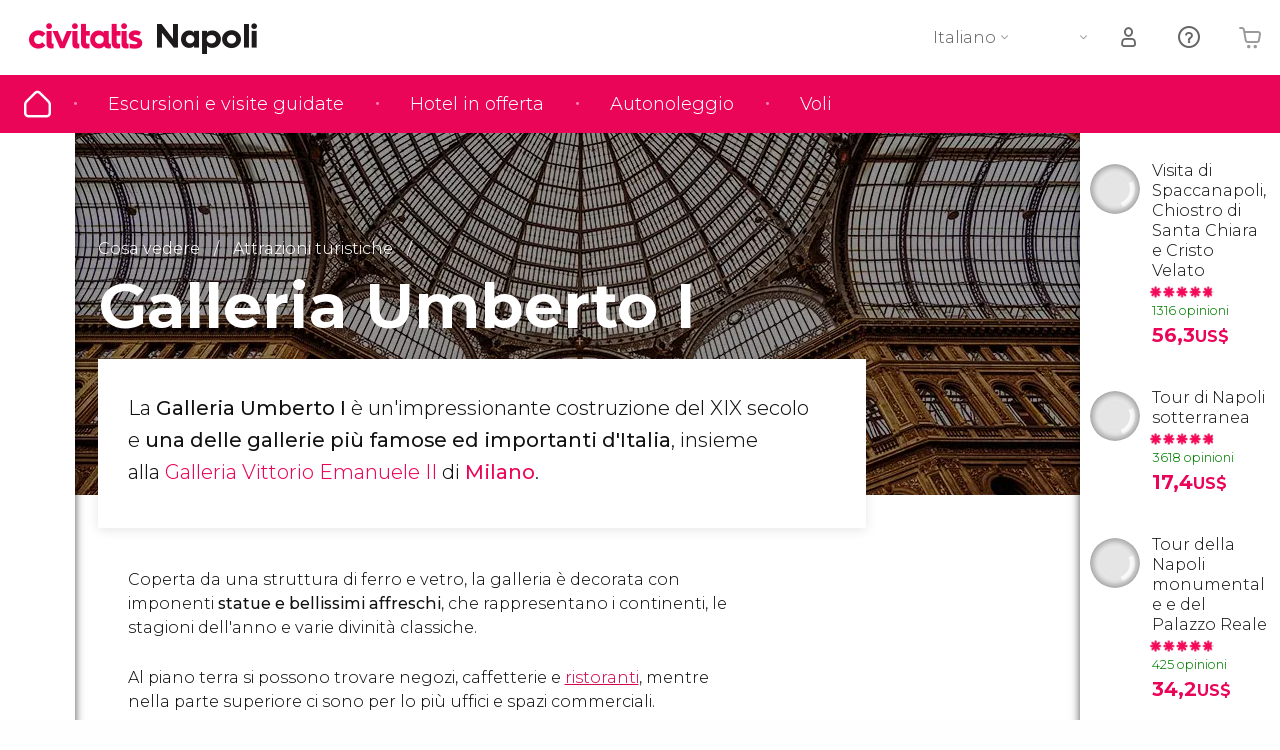

--- FILE ---
content_type: text/html;charset=UTF-8
request_url: https://www.scoprinapoli.com/galleria-umberto-i
body_size: 29545
content:
                                                        <!DOCTYPE html>
<html
    lang="it"
            data-lang="it"
    >
<head>
                <script type="text/javascript">window.gdprAppliesGlobally=true;(function(){function n(e){if(!window.frames[e]){if(document.body&&document.body.firstChild){var t=document.body;var r=document.createElement("iframe");r.style.display="none";r.name=e;r.title=e;}else{setTimeout(function(){n(e)},5)}}}function e(r,a,o,s,c){function e(e,t,r,n){if(typeof r!=="function"){return}if(!window[a]){window[a]=[]}var i=false;if(c){i=c(e,n,r)}if(!i){window[a].push({command:e,version:t,callback:r,parameter:n})}}e.stub=true;e.stubVersion=2;function t(n){if(!window[r]||window[r].stub!==true){return}if(!n.data){return}var i=typeof n.data==="string";var e;try{e=i?JSON.parse(n.data):n.data}catch(t){return}if(e[o]){var a=e[o];window[r](a.command,a.version,function(e,t){var r={};r[s]={returnValue:e,success:t,callId:a.callId};n.source.postMessage(i?JSON.stringify(r):r,"*")},a.parameter)}}if(typeof window[r]!=="function"){window[r]=e;if(window.addEventListener){window.addEventListener("message",t,false)}else{window.attachEvent("onmessage",t)}}}e("__uspapi","__uspapiBuffer","__uspapiCall","__uspapiReturn");n("__uspapiLocator");e("__tcfapi","__tcfapiBuffer","__tcfapiCall","__tcfapiReturn");n("__tcfapiLocator");(function(e){var i=document.createElement("script");i.id="spcloader";i.type="text/javascript";i["defer"]=true;i.charset="utf-8";var a="/didomi/"+e+"/loader.js?target="+document.location.hostname;if(window.didomiConfig&&window.didomiConfig.user){var o=window.didomiConfig.user;var s=o.country;var c=o.region;if(s){a=a+"&country="+s;if(c){a=a+"&region="+c}}};n.href=a;i.src=a;var d=document.getElementsByTagName("script")[0];d.parentNode.insertBefore(i,d)})("60ac3ba7-1ae5-42dc-be9a-50140ae6cea1")})();</script>
    <script type="text/javascript">
        window.didomiConfig = {
            languages: {
                enabled: ['it'],
                default: 'it'
            }
        };
        var updateDidomiClass = function () {
            if (Didomi.notice.isVisible()) {
                document.body.classList.add('is-didomi-visible'); 
            }
            else { 
                document.body.classList.remove('is-didomi-visible'); 
                
                if(typeof CivAPP !== 'undefined' && typeof CivAPP.Utils !== 'undefined' && typeof CivAPP.Utils.removeFixedElementsFromElement == 'function') {
                    CivAPP.Utils.removeFixedElementsFromElement();
                    $(window).off("resize.initZendeskFixDidomi");
                }
            }
        }
        window.didomiOnReady = window.didomiOnReady || [];
        window.didomiOnReady.push(function (Didomi) {
            updateDidomiClass();
        });
        window.didomiOnReady.push(function (Didomi) {
            Didomi.on('consent.changed',function () {
                setTimeout(function () {
                    updateDidomiClass();
                }, 200);
                consentPush();
                // The user consent status has changed
                if (typeof dataLayer !== 'undefined') {
                    dataLayer.push({
                        'event': 'consentUpdate'
                    });
                }
            });
            Didomi.on('notice.hidden',function () {
                setTimeout(function () {
                    updateDidomiClass();
                }, 200);
            });
            consentPush();
            // The user consent status has changed
            if (typeof dataLayer !== 'undefined') {
                dataLayer.push({
                    'event': 'consentInit'
                });
            }
        });

        if(typeof CivAPP !== 'undefined' && typeof CivAPP.Utils !== 'undefined' && typeof CivAPP.Utils.createCookie == 'function'){
            if(typeof(window.didomiState.didomiVendorsConsent) !== 'undefined' &&  CivAPP.Utils.readCookie('OptimizeEnabled') == null && 'true' == 'true'){
                var enabled = false;
                var vendorToSearch = 'c:googleana-W4pwUnkt';
                var acceptedVendors = window.didomiState.didomiVendorsConsent.split(",");
                for(var i = 0; i < acceptedVendors.length; i++){
                    if(acceptedVendors[i] == vendorToSearch){
                        enabled = true;
                    }
                }
                CivAPP.Utils.createCookie('OptimizeEnabled', enabled, 30);
            }
        }

        function consentPush()
        {
            var enabled = false;
            var vendorFound = false;
            var vendorToSearch = 'c:optimizely-i4R9Tawr';
            var acceptedVendors = window.didomiState.didomiVendorsConsent.split(",");

            for(var i = 0; i < acceptedVendors.length; i++){
                if(acceptedVendors[i] === vendorToSearch){
                    vendorFound = true;
                    break;
                }
            }

            if (vendorFound) {
                window.optimizely = window.optimizely || [];
                window.optimizely.push({
                    "type": "sendEvents"
                });
            } else {
                window.optimizely = window.optimizely || [];
                window.optimizely.push({
                    "type": "holdEvents"
                });
            }
            
            if(typeof CivAPP !== 'undefined' && typeof CivAPP.Utils !== 'undefined' && typeof CivAPP.Utils.createCookie == 'function'){
                CivAPP.Utils.createCookie('OptimizeEnabled', enabled, 30);
            }
            
            // The SDK is done loading, check the consent status of the user
            //const AllStatus = Didomi.getUserConsentStatusForAll();
            //dataLayer.push({'DidomiStatus': AllStatus});
            if (typeof dataLayer !== 'undefined') {
                dataLayer.push({
                    'DidomiStatus': {
                        // Didomi variables
                        'GDPRApplies': typeof(window.didomiState.didomiGDPRApplies) !== 'undefined' ? window.didomiState.didomiGDPRApplies : null,
                        'IABConsent': typeof(window.didomiState.didomiIABConsent) !== 'undefined' ? window.didomiState.didomiIABConsent : null  ,
                        'VendorsConsent': typeof(window.didomiState.didomiVendorsConsent) !== 'undefined' ? window.didomiState.didomiVendorsConsent : null, //Socios aceptados
                        'VendorsConsentUnknown': typeof(window.didomiState.didomiVendorsConsentUnknown) !== 'undefined' ? window.didomiState.didomiVendorsConsentUnknown : null, //Socios sin estado
                        'VendorsConsentDenied': typeof(window.didomiState.didomiVendorsConsentDenied) !== 'undefined' ? window.didomiState.didomiVendorsConsentDenied : null, //Socios denegados
                        'PurposesConsent': typeof(window.didomiState.didomiPurposesConsent) !== 'undefined' ? window.didomiState.didomiPurposesConsent : null, //Categorias aceptadas
                        'PurposesConsentUnknown': typeof(window.didomiState.didomiPurposesConsentUnknown) !== 'undefined' ? window.didomiState.didomiPurposesConsentUnknown : null, //Categorias sin estado
                        'PurposesConsentDenied': typeof(window.didomiState.didomiPurposesConsentDenied) !== 'undefined' ? window.didomiState.didomiPurposesConsentDenied : null, //Categorias denegadas
                        'ExperimentId': typeof(window.didomiState.didomiExperimentId) !== 'undefined' ? window.didomiState.didomiExperimentId : null, //Id de experimento
                        'ExperimentUserGroup': typeof(window.didomiState.didomiExperimentUserGroup) !== 'undefined' ? window.didomiState.didomiExperimentUserGroup : null //Grupo de experimento
                    }
                }
            );
            }
        }
    </script>
    <script>
    dataLayer = window.dataLayer || [];
    dataLayer.push({
        'pageLanguage': 'it',
        'geoCode': 'IE',
    });
</script>
    <script>
        window.gtmEnabled = true;
    </script>
    <script>
        (function (w, d, s, l, i) {w[l] = w[l] || [];w[l].push({'gtm.start': new Date().getTime(), event: 'gtm.js'});var f = d.getElementsByTagName(s)[0], j = d.createElement(s), dl = l != 'dataLayer' ? '&l=' + l : '';j.defer = true;j.src = '/gtm/gtm.js?id=' + i + dl;
        j.addEventListener('load', function() {
            var _ge = new CustomEvent('gtm_loaded', { bubbles: true });
            d.dispatchEvent(_ge);
        });

        j.addEventListener('error', function(event) {
            var errorMessage = 'Script load error - URL: ' + event.target.src;
            var _ge = new CustomEvent('gtm_error', { 
                bubbles: true, 
                detail: errorMessage 
            });

            d.dispatchEvent(_ge);
        });

        f.parentNode.insertBefore(j, f);})(window, document, 'script', 'dataLayer', '');
    </script>


    
    <script>
        var showConfirmationTags = false;
        var GTMData = {"event":"productImpression","ecommerce":{"navigationCurrency":"USD","currencyCode":"EUR","impressions":[{"id":83467,"name":"Visita di Spaccanapoli Chiostro di Santa Chiara e Cristo Velato","price":12.13,"brand":14506,"category":"Visite guidate e free tour","position":0,"url":"https:\/\/www.civitatis.com\/it\/napoli\/visita-spaccanapoli-cristo-velato","list":"Napoles","list_id":"94","category2":0,"category3":1,"category4":"112","dimension32":56.3},{"id":135826,"name":"Tour di Napoli sotterranea","price":2.7,"brand":27108,"category":"Visite guidate e free tour","position":1,"url":"https:\/\/www.civitatis.com\/it\/napoli\/tour-sotterranei-napoli","list":"Napoles","list_id":"94","category2":0,"category3":1,"category4":"112","dimension32":17.41},{"id":177479,"name":"Tour della Napoli monumentale e del Palazzo Reale","price":7.38,"brand":14506,"category":"Visite guidate e free tour","position":2,"url":"https:\/\/www.civitatis.com\/it\/napoli\/tour-napoli-monumentale-palazzo-reale","list":"Napoles","list_id":"94","category2":0,"category3":1,"category4":"112","dimension32":34.24}],"is_from_guide":true,"guide_name":"Scoprinapoli.com"}};
    </script>



    <meta name="sitewide-event" content="[base64]">

    <meta name="channel-event" content="IntcImV2ZW50XCI6XCJjaGFubmVsXCIsXCJjaGFubmVsXCI6e1wiYWZmaWxpYXRlX2lkXCI6XCJcIixcImFnZW5jeV9pZFwiOlwiXCJ9fSI=">

    <meta name="user-event" content="IntcImV2ZW50XCI6XCJ1c2VyXCIsXCJ1c2VyXCI6e1wibG9naW5fc3RhdHVzXCI6XCJcIixcImNsaWVudF9pZFwiOm51bGwsXCJ1c2VySWRcIjpcIlwiLFwidXNlcl9jaXZpdGF0aXNJRFwiOlwiXCIsXCJ1c2VyX3ByZXZpb3VzXCI6bnVsbH19Ig==">

        <link rel="preconnect" href="/f"/>
        
    
                            <title>Galleria Umberto I - Una delle gallerie più famose d&#039;Italia</title>
                            <meta name="title" content="Galleria Umberto I - Una delle gallerie più famose d&#039;Italia" />
            <meta name="description" content="La Galleria Umberto I è un impressionante edificio architettonico del XIX secolo nonchè una delle gallerie più famose ed importanti d&#039;Italia. " />
                <meta name="keywords" content="galleria umberto i, galleria umberto i, galleria umberto i napoli, galleria umberto i dove si trova, galleria umberto i orario" />
        <meta name="format-detection" content="telephone=no">
    <meta http-equiv="Content-Type" content="text/html; charset=utf-8" />
    <meta name="author" content="Ivanka Garcia Mancebo">
    <meta name="revisit-after" content="30" />
    <meta name="robots" content="all" />
    <meta name="viewport" content="width=device-width,initial-scale=1.0,minimum-scale=1.0,maximum-scale=5.0,user-scalable=yes"/>
    <meta http-equiv="x-ua-compatible" content="ie=edge"><script type="text/javascript">(window.NREUM||(NREUM={})).init={privacy:{cookies_enabled:true},ajax:{deny_list:[]},session_trace:{sampling_rate:0.0,mode:"FIXED_RATE",enabled:true,error_sampling_rate:0.0},feature_flags:["soft_nav"],distributed_tracing:{enabled:true}};(window.NREUM||(NREUM={})).loader_config={agentID:"1835116595",accountID:"806379",trustKey:"806379",licenseKey:"9bf0b81ab3",applicationID:"1664103153",browserID:"1835116595"};;/*! For license information please see nr-loader-rum-1.303.0.min.js.LICENSE.txt */
(()=>{var e,t,r={122:(e,t,r)=>{"use strict";r.d(t,{a:()=>i});var n=r(944);function i(e,t){try{if(!e||"object"!=typeof e)return(0,n.R)(3);if(!t||"object"!=typeof t)return(0,n.R)(4);const r=Object.create(Object.getPrototypeOf(t),Object.getOwnPropertyDescriptors(t)),a=0===Object.keys(r).length?e:r;for(let o in a)if(void 0!==e[o])try{if(null===e[o]){r[o]=null;continue}Array.isArray(e[o])&&Array.isArray(t[o])?r[o]=Array.from(new Set([...e[o],...t[o]])):"object"==typeof e[o]&&"object"==typeof t[o]?r[o]=i(e[o],t[o]):r[o]=e[o]}catch(e){r[o]||(0,n.R)(1,e)}return r}catch(e){(0,n.R)(2,e)}}},154:(e,t,r)=>{"use strict";r.d(t,{OF:()=>c,RI:()=>i,WN:()=>u,bv:()=>a,gm:()=>o,mw:()=>s,sb:()=>d});var n=r(863);const i="undefined"!=typeof window&&!!window.document,a="undefined"!=typeof WorkerGlobalScope&&("undefined"!=typeof self&&self instanceof WorkerGlobalScope&&self.navigator instanceof WorkerNavigator||"undefined"!=typeof globalThis&&globalThis instanceof WorkerGlobalScope&&globalThis.navigator instanceof WorkerNavigator),o=i?window:"undefined"!=typeof WorkerGlobalScope&&("undefined"!=typeof self&&self instanceof WorkerGlobalScope&&self||"undefined"!=typeof globalThis&&globalThis instanceof WorkerGlobalScope&&globalThis),s=Boolean("hidden"===o?.document?.visibilityState),c=/iPad|iPhone|iPod/.test(o.navigator?.userAgent),d=c&&"undefined"==typeof SharedWorker,u=((()=>{const e=o.navigator?.userAgent?.match(/Firefox[/\s](\d+\.\d+)/);Array.isArray(e)&&e.length>=2&&e[1]})(),Date.now()-(0,n.t)())},163:(e,t,r)=>{"use strict";r.d(t,{j:()=>E});var n=r(384),i=r(741);var a=r(555);r(860).K7.genericEvents;const o="experimental.resources",s="register",c=e=>{if(!e||"string"!=typeof e)return!1;try{document.createDocumentFragment().querySelector(e)}catch{return!1}return!0};var d=r(614),u=r(944),l=r(122);const f="[data-nr-mask]",g=e=>(0,l.a)(e,(()=>{const e={feature_flags:[],experimental:{allow_registered_children:!1,resources:!1},mask_selector:"*",block_selector:"[data-nr-block]",mask_input_options:{color:!1,date:!1,"datetime-local":!1,email:!1,month:!1,number:!1,range:!1,search:!1,tel:!1,text:!1,time:!1,url:!1,week:!1,textarea:!1,select:!1,password:!0}};return{ajax:{deny_list:void 0,block_internal:!0,enabled:!0,autoStart:!0},api:{get allow_registered_children(){return e.feature_flags.includes(s)||e.experimental.allow_registered_children},set allow_registered_children(t){e.experimental.allow_registered_children=t},duplicate_registered_data:!1},browser_consent_mode:{enabled:!1},distributed_tracing:{enabled:void 0,exclude_newrelic_header:void 0,cors_use_newrelic_header:void 0,cors_use_tracecontext_headers:void 0,allowed_origins:void 0},get feature_flags(){return e.feature_flags},set feature_flags(t){e.feature_flags=t},generic_events:{enabled:!0,autoStart:!0},harvest:{interval:30},jserrors:{enabled:!0,autoStart:!0},logging:{enabled:!0,autoStart:!0},metrics:{enabled:!0,autoStart:!0},obfuscate:void 0,page_action:{enabled:!0},page_view_event:{enabled:!0,autoStart:!0},page_view_timing:{enabled:!0,autoStart:!0},performance:{capture_marks:!1,capture_measures:!1,capture_detail:!0,resources:{get enabled(){return e.feature_flags.includes(o)||e.experimental.resources},set enabled(t){e.experimental.resources=t},asset_types:[],first_party_domains:[],ignore_newrelic:!0}},privacy:{cookies_enabled:!0},proxy:{assets:void 0,beacon:void 0},session:{expiresMs:d.wk,inactiveMs:d.BB},session_replay:{autoStart:!0,enabled:!1,preload:!1,sampling_rate:10,error_sampling_rate:100,collect_fonts:!1,inline_images:!1,fix_stylesheets:!0,mask_all_inputs:!0,get mask_text_selector(){return e.mask_selector},set mask_text_selector(t){c(t)?e.mask_selector="".concat(t,",").concat(f):""===t||null===t?e.mask_selector=f:(0,u.R)(5,t)},get block_class(){return"nr-block"},get ignore_class(){return"nr-ignore"},get mask_text_class(){return"nr-mask"},get block_selector(){return e.block_selector},set block_selector(t){c(t)?e.block_selector+=",".concat(t):""!==t&&(0,u.R)(6,t)},get mask_input_options(){return e.mask_input_options},set mask_input_options(t){t&&"object"==typeof t?e.mask_input_options={...t,password:!0}:(0,u.R)(7,t)}},session_trace:{enabled:!0,autoStart:!0},soft_navigations:{enabled:!0,autoStart:!0},spa:{enabled:!0,autoStart:!0},ssl:void 0,user_actions:{enabled:!0,elementAttributes:["id","className","tagName","type"]}}})());var p=r(154),h=r(324);let m=0;const v={buildEnv:h.F3,distMethod:h.Xs,version:h.xv,originTime:p.WN},b={consented:!1},y={appMetadata:{},get consented(){return this.session?.state?.consent||b.consented},set consented(e){b.consented=e},customTransaction:void 0,denyList:void 0,disabled:!1,harvester:void 0,isolatedBacklog:!1,isRecording:!1,loaderType:void 0,maxBytes:3e4,obfuscator:void 0,onerror:void 0,ptid:void 0,releaseIds:{},session:void 0,timeKeeper:void 0,registeredEntities:[],jsAttributesMetadata:{bytes:0},get harvestCount(){return++m}},_=e=>{const t=(0,l.a)(e,y),r=Object.keys(v).reduce((e,t)=>(e[t]={value:v[t],writable:!1,configurable:!0,enumerable:!0},e),{});return Object.defineProperties(t,r)};var w=r(701);const x=e=>{const t=e.startsWith("http");e+="/",r.p=t?e:"https://"+e};var S=r(836),k=r(241);const R={accountID:void 0,trustKey:void 0,agentID:void 0,licenseKey:void 0,applicationID:void 0,xpid:void 0},A=e=>(0,l.a)(e,R),T=new Set;function E(e,t={},r,o){let{init:s,info:c,loader_config:d,runtime:u={},exposed:l=!0}=t;if(!c){const e=(0,n.pV)();s=e.init,c=e.info,d=e.loader_config}e.init=g(s||{}),e.loader_config=A(d||{}),c.jsAttributes??={},p.bv&&(c.jsAttributes.isWorker=!0),e.info=(0,a.D)(c);const f=e.init,h=[c.beacon,c.errorBeacon];T.has(e.agentIdentifier)||(f.proxy.assets&&(x(f.proxy.assets),h.push(f.proxy.assets)),f.proxy.beacon&&h.push(f.proxy.beacon),e.beacons=[...h],function(e){const t=(0,n.pV)();Object.getOwnPropertyNames(i.W.prototype).forEach(r=>{const n=i.W.prototype[r];if("function"!=typeof n||"constructor"===n)return;let a=t[r];e[r]&&!1!==e.exposed&&"micro-agent"!==e.runtime?.loaderType&&(t[r]=(...t)=>{const n=e[r](...t);return a?a(...t):n})})}(e),(0,n.US)("activatedFeatures",w.B),e.runSoftNavOverSpa&&=!0===f.soft_navigations.enabled&&f.feature_flags.includes("soft_nav")),u.denyList=[...f.ajax.deny_list||[],...f.ajax.block_internal?h:[]],u.ptid=e.agentIdentifier,u.loaderType=r,e.runtime=_(u),T.has(e.agentIdentifier)||(e.ee=S.ee.get(e.agentIdentifier),e.exposed=l,(0,k.W)({agentIdentifier:e.agentIdentifier,drained:!!w.B?.[e.agentIdentifier],type:"lifecycle",name:"initialize",feature:void 0,data:e.config})),T.add(e.agentIdentifier)}},234:(e,t,r)=>{"use strict";r.d(t,{W:()=>a});var n=r(836),i=r(687);class a{constructor(e,t){this.agentIdentifier=e,this.ee=n.ee.get(e),this.featureName=t,this.blocked=!1}deregisterDrain(){(0,i.x3)(this.agentIdentifier,this.featureName)}}},241:(e,t,r)=>{"use strict";r.d(t,{W:()=>a});var n=r(154);const i="newrelic";function a(e={}){try{n.gm.dispatchEvent(new CustomEvent(i,{detail:e}))}catch(e){}}},261:(e,t,r)=>{"use strict";r.d(t,{$9:()=>d,BL:()=>s,CH:()=>g,Dl:()=>_,Fw:()=>y,PA:()=>m,Pl:()=>n,Pv:()=>k,Tb:()=>l,U2:()=>a,V1:()=>S,Wb:()=>x,bt:()=>b,cD:()=>v,d3:()=>w,dT:()=>c,eY:()=>p,fF:()=>f,hG:()=>i,k6:()=>o,nb:()=>h,o5:()=>u});const n="api-",i="addPageAction",a="addToTrace",o="addRelease",s="finished",c="interaction",d="log",u="noticeError",l="pauseReplay",f="recordCustomEvent",g="recordReplay",p="register",h="setApplicationVersion",m="setCurrentRouteName",v="setCustomAttribute",b="setErrorHandler",y="setPageViewName",_="setUserId",w="start",x="wrapLogger",S="measure",k="consent"},289:(e,t,r)=>{"use strict";r.d(t,{GG:()=>a,Qr:()=>s,sB:()=>o});var n=r(878);function i(){return"undefined"==typeof document||"complete"===document.readyState}function a(e,t){if(i())return e();(0,n.sp)("load",e,t)}function o(e){if(i())return e();(0,n.DD)("DOMContentLoaded",e)}function s(e){if(i())return e();(0,n.sp)("popstate",e)}},324:(e,t,r)=>{"use strict";r.d(t,{F3:()=>i,Xs:()=>a,xv:()=>n});const n="1.303.0",i="PROD",a="CDN"},374:(e,t,r)=>{r.nc=(()=>{try{return document?.currentScript?.nonce}catch(e){}return""})()},384:(e,t,r)=>{"use strict";r.d(t,{NT:()=>o,US:()=>u,Zm:()=>s,bQ:()=>d,dV:()=>c,pV:()=>l});var n=r(154),i=r(863),a=r(910);const o={beacon:"bam.nr-data.net",errorBeacon:"bam.nr-data.net"};function s(){return n.gm.NREUM||(n.gm.NREUM={}),void 0===n.gm.newrelic&&(n.gm.newrelic=n.gm.NREUM),n.gm.NREUM}function c(){let e=s();return e.o||(e.o={ST:n.gm.setTimeout,SI:n.gm.setImmediate||n.gm.setInterval,CT:n.gm.clearTimeout,XHR:n.gm.XMLHttpRequest,REQ:n.gm.Request,EV:n.gm.Event,PR:n.gm.Promise,MO:n.gm.MutationObserver,FETCH:n.gm.fetch,WS:n.gm.WebSocket},(0,a.i)(...Object.values(e.o))),e}function d(e,t){let r=s();r.initializedAgents??={},t.initializedAt={ms:(0,i.t)(),date:new Date},r.initializedAgents[e]=t}function u(e,t){s()[e]=t}function l(){return function(){let e=s();const t=e.info||{};e.info={beacon:o.beacon,errorBeacon:o.errorBeacon,...t}}(),function(){let e=s();const t=e.init||{};e.init={...t}}(),c(),function(){let e=s();const t=e.loader_config||{};e.loader_config={...t}}(),s()}},389:(e,t,r)=>{"use strict";function n(e,t=500,r={}){const n=r?.leading||!1;let i;return(...r)=>{n&&void 0===i&&(e.apply(this,r),i=setTimeout(()=>{i=clearTimeout(i)},t)),n||(clearTimeout(i),i=setTimeout(()=>{e.apply(this,r)},t))}}function i(e){let t=!1;return(...r)=>{t||(t=!0,e.apply(this,r))}}r.d(t,{J:()=>i,s:()=>n})},555:(e,t,r)=>{"use strict";r.d(t,{D:()=>s,f:()=>o});var n=r(384),i=r(122);const a={beacon:n.NT.beacon,errorBeacon:n.NT.errorBeacon,licenseKey:void 0,applicationID:void 0,sa:void 0,queueTime:void 0,applicationTime:void 0,ttGuid:void 0,user:void 0,account:void 0,product:void 0,extra:void 0,jsAttributes:{},userAttributes:void 0,atts:void 0,transactionName:void 0,tNamePlain:void 0};function o(e){try{return!!e.licenseKey&&!!e.errorBeacon&&!!e.applicationID}catch(e){return!1}}const s=e=>(0,i.a)(e,a)},566:(e,t,r)=>{"use strict";r.d(t,{LA:()=>s,bz:()=>o});var n=r(154);const i="xxxxxxxx-xxxx-4xxx-yxxx-xxxxxxxxxxxx";function a(e,t){return e?15&e[t]:16*Math.random()|0}function o(){const e=n.gm?.crypto||n.gm?.msCrypto;let t,r=0;return e&&e.getRandomValues&&(t=e.getRandomValues(new Uint8Array(30))),i.split("").map(e=>"x"===e?a(t,r++).toString(16):"y"===e?(3&a()|8).toString(16):e).join("")}function s(e){const t=n.gm?.crypto||n.gm?.msCrypto;let r,i=0;t&&t.getRandomValues&&(r=t.getRandomValues(new Uint8Array(e)));const o=[];for(var s=0;s<e;s++)o.push(a(r,i++).toString(16));return o.join("")}},606:(e,t,r)=>{"use strict";r.d(t,{i:()=>a});var n=r(908);a.on=o;var i=a.handlers={};function a(e,t,r,a){o(a||n.d,i,e,t,r)}function o(e,t,r,i,a){a||(a="feature"),e||(e=n.d);var o=t[a]=t[a]||{};(o[r]=o[r]||[]).push([e,i])}},607:(e,t,r)=>{"use strict";r.d(t,{W:()=>n});const n=(0,r(566).bz)()},614:(e,t,r)=>{"use strict";r.d(t,{BB:()=>o,H3:()=>n,g:()=>d,iL:()=>c,tS:()=>s,uh:()=>i,wk:()=>a});const n="NRBA",i="SESSION",a=144e5,o=18e5,s={STARTED:"session-started",PAUSE:"session-pause",RESET:"session-reset",RESUME:"session-resume",UPDATE:"session-update"},c={SAME_TAB:"same-tab",CROSS_TAB:"cross-tab"},d={OFF:0,FULL:1,ERROR:2}},630:(e,t,r)=>{"use strict";r.d(t,{T:()=>n});const n=r(860).K7.pageViewEvent},646:(e,t,r)=>{"use strict";r.d(t,{y:()=>n});class n{constructor(e){this.contextId=e}}},687:(e,t,r)=>{"use strict";r.d(t,{Ak:()=>d,Ze:()=>f,x3:()=>u});var n=r(241),i=r(836),a=r(606),o=r(860),s=r(646);const c={};function d(e,t){const r={staged:!1,priority:o.P3[t]||0};l(e),c[e].get(t)||c[e].set(t,r)}function u(e,t){e&&c[e]&&(c[e].get(t)&&c[e].delete(t),p(e,t,!1),c[e].size&&g(e))}function l(e){if(!e)throw new Error("agentIdentifier required");c[e]||(c[e]=new Map)}function f(e="",t="feature",r=!1){if(l(e),!e||!c[e].get(t)||r)return p(e,t);c[e].get(t).staged=!0,g(e)}function g(e){const t=Array.from(c[e]);t.every(([e,t])=>t.staged)&&(t.sort((e,t)=>e[1].priority-t[1].priority),t.forEach(([t])=>{c[e].delete(t),p(e,t)}))}function p(e,t,r=!0){const o=e?i.ee.get(e):i.ee,c=a.i.handlers;if(!o.aborted&&o.backlog&&c){if((0,n.W)({agentIdentifier:e,type:"lifecycle",name:"drain",feature:t}),r){const e=o.backlog[t],r=c[t];if(r){for(let t=0;e&&t<e.length;++t)h(e[t],r);Object.entries(r).forEach(([e,t])=>{Object.values(t||{}).forEach(t=>{t[0]?.on&&t[0]?.context()instanceof s.y&&t[0].on(e,t[1])})})}}o.isolatedBacklog||delete c[t],o.backlog[t]=null,o.emit("drain-"+t,[])}}function h(e,t){var r=e[1];Object.values(t[r]||{}).forEach(t=>{var r=e[0];if(t[0]===r){var n=t[1],i=e[3],a=e[2];n.apply(i,a)}})}},699:(e,t,r)=>{"use strict";r.d(t,{It:()=>a,KC:()=>s,No:()=>i,qh:()=>o});var n=r(860);const i=16e3,a=1e6,o="SESSION_ERROR",s={[n.K7.logging]:!0,[n.K7.genericEvents]:!1,[n.K7.jserrors]:!1,[n.K7.ajax]:!1}},701:(e,t,r)=>{"use strict";r.d(t,{B:()=>a,t:()=>o});var n=r(241);const i=new Set,a={};function o(e,t){const r=t.agentIdentifier;a[r]??={},e&&"object"==typeof e&&(i.has(r)||(t.ee.emit("rumresp",[e]),a[r]=e,i.add(r),(0,n.W)({agentIdentifier:r,loaded:!0,drained:!0,type:"lifecycle",name:"load",feature:void 0,data:e})))}},741:(e,t,r)=>{"use strict";r.d(t,{W:()=>a});var n=r(944),i=r(261);class a{#e(e,...t){if(this[e]!==a.prototype[e])return this[e](...t);(0,n.R)(35,e)}addPageAction(e,t){return this.#e(i.hG,e,t)}register(e){return this.#e(i.eY,e)}recordCustomEvent(e,t){return this.#e(i.fF,e,t)}setPageViewName(e,t){return this.#e(i.Fw,e,t)}setCustomAttribute(e,t,r){return this.#e(i.cD,e,t,r)}noticeError(e,t){return this.#e(i.o5,e,t)}setUserId(e){return this.#e(i.Dl,e)}setApplicationVersion(e){return this.#e(i.nb,e)}setErrorHandler(e){return this.#e(i.bt,e)}addRelease(e,t){return this.#e(i.k6,e,t)}log(e,t){return this.#e(i.$9,e,t)}start(){return this.#e(i.d3)}finished(e){return this.#e(i.BL,e)}recordReplay(){return this.#e(i.CH)}pauseReplay(){return this.#e(i.Tb)}addToTrace(e){return this.#e(i.U2,e)}setCurrentRouteName(e){return this.#e(i.PA,e)}interaction(e){return this.#e(i.dT,e)}wrapLogger(e,t,r){return this.#e(i.Wb,e,t,r)}measure(e,t){return this.#e(i.V1,e,t)}consent(e){return this.#e(i.Pv,e)}}},773:(e,t,r)=>{"use strict";r.d(t,{z_:()=>a,XG:()=>s,TZ:()=>n,rs:()=>i,xV:()=>o});r(154),r(566),r(384);const n=r(860).K7.metrics,i="sm",a="cm",o="storeSupportabilityMetrics",s="storeEventMetrics"},782:(e,t,r)=>{"use strict";r.d(t,{T:()=>n});const n=r(860).K7.pageViewTiming},836:(e,t,r)=>{"use strict";r.d(t,{P:()=>s,ee:()=>c});var n=r(384),i=r(990),a=r(646),o=r(607);const s="nr@context:".concat(o.W),c=function e(t,r){var n={},o={},u={},l=!1;try{l=16===r.length&&d.initializedAgents?.[r]?.runtime.isolatedBacklog}catch(e){}var f={on:p,addEventListener:p,removeEventListener:function(e,t){var r=n[e];if(!r)return;for(var i=0;i<r.length;i++)r[i]===t&&r.splice(i,1)},emit:function(e,r,n,i,a){!1!==a&&(a=!0);if(c.aborted&&!i)return;t&&a&&t.emit(e,r,n);var s=g(n);h(e).forEach(e=>{e.apply(s,r)});var d=v()[o[e]];d&&d.push([f,e,r,s]);return s},get:m,listeners:h,context:g,buffer:function(e,t){const r=v();if(t=t||"feature",f.aborted)return;Object.entries(e||{}).forEach(([e,n])=>{o[n]=t,t in r||(r[t]=[])})},abort:function(){f._aborted=!0,Object.keys(f.backlog).forEach(e=>{delete f.backlog[e]})},isBuffering:function(e){return!!v()[o[e]]},debugId:r,backlog:l?{}:t&&"object"==typeof t.backlog?t.backlog:{},isolatedBacklog:l};return Object.defineProperty(f,"aborted",{get:()=>{let e=f._aborted||!1;return e||(t&&(e=t.aborted),e)}}),f;function g(e){return e&&e instanceof a.y?e:e?(0,i.I)(e,s,()=>new a.y(s)):new a.y(s)}function p(e,t){n[e]=h(e).concat(t)}function h(e){return n[e]||[]}function m(t){return u[t]=u[t]||e(f,t)}function v(){return f.backlog}}(void 0,"globalEE"),d=(0,n.Zm)();d.ee||(d.ee=c)},843:(e,t,r)=>{"use strict";r.d(t,{u:()=>i});var n=r(878);function i(e,t=!1,r,i){(0,n.DD)("visibilitychange",function(){if(t)return void("hidden"===document.visibilityState&&e());e(document.visibilityState)},r,i)}},860:(e,t,r)=>{"use strict";r.d(t,{$J:()=>u,K7:()=>c,P3:()=>d,XX:()=>i,Yy:()=>s,df:()=>a,qY:()=>n,v4:()=>o});const n="events",i="jserrors",a="browser/blobs",o="rum",s="browser/logs",c={ajax:"ajax",genericEvents:"generic_events",jserrors:i,logging:"logging",metrics:"metrics",pageAction:"page_action",pageViewEvent:"page_view_event",pageViewTiming:"page_view_timing",sessionReplay:"session_replay",sessionTrace:"session_trace",softNav:"soft_navigations",spa:"spa"},d={[c.pageViewEvent]:1,[c.pageViewTiming]:2,[c.metrics]:3,[c.jserrors]:4,[c.spa]:5,[c.ajax]:6,[c.sessionTrace]:7,[c.softNav]:8,[c.sessionReplay]:9,[c.logging]:10,[c.genericEvents]:11},u={[c.pageViewEvent]:o,[c.pageViewTiming]:n,[c.ajax]:n,[c.spa]:n,[c.softNav]:n,[c.metrics]:i,[c.jserrors]:i,[c.sessionTrace]:a,[c.sessionReplay]:a,[c.logging]:s,[c.genericEvents]:"ins"}},863:(e,t,r)=>{"use strict";function n(){return Math.floor(performance.now())}r.d(t,{t:()=>n})},878:(e,t,r)=>{"use strict";function n(e,t){return{capture:e,passive:!1,signal:t}}function i(e,t,r=!1,i){window.addEventListener(e,t,n(r,i))}function a(e,t,r=!1,i){document.addEventListener(e,t,n(r,i))}r.d(t,{DD:()=>a,jT:()=>n,sp:()=>i})},908:(e,t,r)=>{"use strict";r.d(t,{d:()=>n,p:()=>i});var n=r(836).ee.get("handle");function i(e,t,r,i,a){a?(a.buffer([e],i),a.emit(e,t,r)):(n.buffer([e],i),n.emit(e,t,r))}},910:(e,t,r)=>{"use strict";r.d(t,{i:()=>a});var n=r(944);const i=new Map;function a(...e){return e.every(e=>{if(i.has(e))return i.get(e);const t="function"==typeof e&&e.toString().includes("[native code]");return t||(0,n.R)(64,e?.name||e?.toString()),i.set(e,t),t})}},944:(e,t,r)=>{"use strict";r.d(t,{R:()=>i});var n=r(241);function i(e,t){"function"==typeof console.debug&&(console.debug("New Relic Warning: https://github.com/newrelic/newrelic-browser-agent/blob/main/docs/warning-codes.md#".concat(e),t),(0,n.W)({agentIdentifier:null,drained:null,type:"data",name:"warn",feature:"warn",data:{code:e,secondary:t}}))}},990:(e,t,r)=>{"use strict";r.d(t,{I:()=>i});var n=Object.prototype.hasOwnProperty;function i(e,t,r){if(n.call(e,t))return e[t];var i=r();if(Object.defineProperty&&Object.keys)try{return Object.defineProperty(e,t,{value:i,writable:!0,enumerable:!1}),i}catch(e){}return e[t]=i,i}}},n={};function i(e){var t=n[e];if(void 0!==t)return t.exports;var a=n[e]={exports:{}};return r[e](a,a.exports,i),a.exports}i.m=r,i.d=(e,t)=>{for(var r in t)i.o(t,r)&&!i.o(e,r)&&Object.defineProperty(e,r,{enumerable:!0,get:t[r]})},i.f={},i.e=e=>Promise.all(Object.keys(i.f).reduce((t,r)=>(i.f[r](e,t),t),[])),i.u=e=>"nr-rum-1.303.0.min.js",i.o=(e,t)=>Object.prototype.hasOwnProperty.call(e,t),e={},t="NRBA-1.303.0.PROD:",i.l=(r,n,a,o)=>{if(e[r])e[r].push(n);else{var s,c;if(void 0!==a)for(var d=document.getElementsByTagName("script"),u=0;u<d.length;u++){var l=d[u];if(l.getAttribute("src")==r||l.getAttribute("data-webpack")==t+a){s=l;break}}if(!s){c=!0;var f={296:"sha512-DjFbtykbDCyUDGsp+l/dYhH0LhW/Jv9sDnc+aleTRmpV1ZRfyOeip4Sv4USz3Fk0DZCWshsM7d24cTr9Xf3L/A=="};(s=document.createElement("script")).charset="utf-8",i.nc&&s.setAttribute("nonce",i.nc),s.setAttribute("data-webpack",t+a),s.src=r,0!==s.src.indexOf(window.location.origin+"/")&&(s.crossOrigin="anonymous"),f[o]&&(s.integrity=f[o])}e[r]=[n];var g=(t,n)=>{s.onerror=s.onload=null,clearTimeout(p);var i=e[r];if(delete e[r],s.parentNode&&s.parentNode.removeChild(s),i&&i.forEach(e=>e(n)),t)return t(n)},p=setTimeout(g.bind(null,void 0,{type:"timeout",target:s}),12e4);s.onerror=g.bind(null,s.onerror),s.onload=g.bind(null,s.onload),c&&document.head.appendChild(s)}},i.r=e=>{"undefined"!=typeof Symbol&&Symbol.toStringTag&&Object.defineProperty(e,Symbol.toStringTag,{value:"Module"}),Object.defineProperty(e,"__esModule",{value:!0})},i.p="https://js-agent.newrelic.com/",(()=>{var e={374:0,840:0};i.f.j=(t,r)=>{var n=i.o(e,t)?e[t]:void 0;if(0!==n)if(n)r.push(n[2]);else{var a=new Promise((r,i)=>n=e[t]=[r,i]);r.push(n[2]=a);var o=i.p+i.u(t),s=new Error;i.l(o,r=>{if(i.o(e,t)&&(0!==(n=e[t])&&(e[t]=void 0),n)){var a=r&&("load"===r.type?"missing":r.type),o=r&&r.target&&r.target.src;s.message="Loading chunk "+t+" failed.\n("+a+": "+o+")",s.name="ChunkLoadError",s.type=a,s.request=o,n[1](s)}},"chunk-"+t,t)}};var t=(t,r)=>{var n,a,[o,s,c]=r,d=0;if(o.some(t=>0!==e[t])){for(n in s)i.o(s,n)&&(i.m[n]=s[n]);if(c)c(i)}for(t&&t(r);d<o.length;d++)a=o[d],i.o(e,a)&&e[a]&&e[a][0](),e[a]=0},r=self["webpackChunk:NRBA-1.303.0.PROD"]=self["webpackChunk:NRBA-1.303.0.PROD"]||[];r.forEach(t.bind(null,0)),r.push=t.bind(null,r.push.bind(r))})(),(()=>{"use strict";i(374);var e=i(566),t=i(741);class r extends t.W{agentIdentifier=(0,e.LA)(16)}var n=i(860);const a=Object.values(n.K7);var o=i(163);var s=i(908),c=i(863),d=i(261),u=i(241),l=i(944),f=i(701),g=i(773);function p(e,t,i,a){const o=a||i;!o||o[e]&&o[e]!==r.prototype[e]||(o[e]=function(){(0,s.p)(g.xV,["API/"+e+"/called"],void 0,n.K7.metrics,i.ee),(0,u.W)({agentIdentifier:i.agentIdentifier,drained:!!f.B?.[i.agentIdentifier],type:"data",name:"api",feature:d.Pl+e,data:{}});try{return t.apply(this,arguments)}catch(e){(0,l.R)(23,e)}})}function h(e,t,r,n,i){const a=e.info;null===r?delete a.jsAttributes[t]:a.jsAttributes[t]=r,(i||null===r)&&(0,s.p)(d.Pl+n,[(0,c.t)(),t,r],void 0,"session",e.ee)}var m=i(687),v=i(234),b=i(289),y=i(154),_=i(384);const w=e=>y.RI&&!0===e?.privacy.cookies_enabled;function x(e){return!!(0,_.dV)().o.MO&&w(e)&&!0===e?.session_trace.enabled}var S=i(389),k=i(699);class R extends v.W{constructor(e,t){super(e.agentIdentifier,t),this.agentRef=e,this.abortHandler=void 0,this.featAggregate=void 0,this.loadedSuccessfully=void 0,this.onAggregateImported=new Promise(e=>{this.loadedSuccessfully=e}),this.deferred=Promise.resolve(),!1===e.init[this.featureName].autoStart?this.deferred=new Promise((t,r)=>{this.ee.on("manual-start-all",(0,S.J)(()=>{(0,m.Ak)(e.agentIdentifier,this.featureName),t()}))}):(0,m.Ak)(e.agentIdentifier,t)}importAggregator(e,t,r={}){if(this.featAggregate)return;const n=async()=>{let n;await this.deferred;try{if(w(e.init)){const{setupAgentSession:t}=await i.e(296).then(i.bind(i,305));n=t(e)}}catch(e){(0,l.R)(20,e),this.ee.emit("internal-error",[e]),(0,s.p)(k.qh,[e],void 0,this.featureName,this.ee)}try{if(!this.#t(this.featureName,n,e.init))return(0,m.Ze)(this.agentIdentifier,this.featureName),void this.loadedSuccessfully(!1);const{Aggregate:i}=await t();this.featAggregate=new i(e,r),e.runtime.harvester.initializedAggregates.push(this.featAggregate),this.loadedSuccessfully(!0)}catch(e){(0,l.R)(34,e),this.abortHandler?.(),(0,m.Ze)(this.agentIdentifier,this.featureName,!0),this.loadedSuccessfully(!1),this.ee&&this.ee.abort()}};y.RI?(0,b.GG)(()=>n(),!0):n()}#t(e,t,r){if(this.blocked)return!1;switch(e){case n.K7.sessionReplay:return x(r)&&!!t;case n.K7.sessionTrace:return!!t;default:return!0}}}var A=i(630),T=i(614);class E extends R{static featureName=A.T;constructor(e){var t;super(e,A.T),this.setupInspectionEvents(e.agentIdentifier),t=e,p(d.Fw,function(e,r){"string"==typeof e&&("/"!==e.charAt(0)&&(e="/"+e),t.runtime.customTransaction=(r||"http://custom.transaction")+e,(0,s.p)(d.Pl+d.Fw,[(0,c.t)()],void 0,void 0,t.ee))},t),this.importAggregator(e,()=>i.e(296).then(i.bind(i,108)))}setupInspectionEvents(e){const t=(t,r)=>{t&&(0,u.W)({agentIdentifier:e,timeStamp:t.timeStamp,loaded:"complete"===t.target.readyState,type:"window",name:r,data:t.target.location+""})};(0,b.sB)(e=>{t(e,"DOMContentLoaded")}),(0,b.GG)(e=>{t(e,"load")}),(0,b.Qr)(e=>{t(e,"navigate")}),this.ee.on(T.tS.UPDATE,(t,r)=>{(0,u.W)({agentIdentifier:e,type:"lifecycle",name:"session",data:r})})}}var N=i(843),j=i(878),I=i(782);class P extends R{static featureName=I.T;constructor(e){super(e,I.T),y.RI&&((0,N.u)(()=>(0,s.p)("docHidden",[(0,c.t)()],void 0,I.T,this.ee),!0),(0,j.sp)("pagehide",()=>(0,s.p)("winPagehide",[(0,c.t)()],void 0,I.T,this.ee)),this.importAggregator(e,()=>i.e(296).then(i.bind(i,350))))}}class O extends R{static featureName=g.TZ;constructor(e){super(e,g.TZ),y.RI&&document.addEventListener("securitypolicyviolation",e=>{(0,s.p)(g.xV,["Generic/CSPViolation/Detected"],void 0,this.featureName,this.ee)}),this.importAggregator(e,()=>i.e(296).then(i.bind(i,623)))}}new class extends r{constructor(e){var t;(super(),y.gm)?(this.features={},(0,_.bQ)(this.agentIdentifier,this),this.desiredFeatures=new Set(e.features||[]),this.desiredFeatures.add(E),this.runSoftNavOverSpa=[...this.desiredFeatures].some(e=>e.featureName===n.K7.softNav),(0,o.j)(this,e,e.loaderType||"agent"),t=this,p(d.cD,function(e,r,n=!1){if("string"==typeof e){if(["string","number","boolean"].includes(typeof r)||null===r)return h(t,e,r,d.cD,n);(0,l.R)(40,typeof r)}else(0,l.R)(39,typeof e)},t),function(e){p(d.Dl,function(t){if("string"==typeof t||null===t)return h(e,"enduser.id",t,d.Dl,!0);(0,l.R)(41,typeof t)},e)}(this),function(e){p(d.nb,function(t){if("string"==typeof t||null===t)return h(e,"application.version",t,d.nb,!1);(0,l.R)(42,typeof t)},e)}(this),function(e){p(d.d3,function(){e.ee.emit("manual-start-all")},e)}(this),function(e){p(d.Pv,function(t=!0){if("boolean"==typeof t){if((0,s.p)(d.Pl+d.Pv,[t],void 0,"session",e.ee),e.runtime.consented=t,t){const t=e.features.page_view_event;t.onAggregateImported.then(e=>{const r=t.featAggregate;e&&!r.sentRum&&r.sendRum()})}}else(0,l.R)(65,typeof t)},e)}(this),this.run()):(0,l.R)(21)}get config(){return{info:this.info,init:this.init,loader_config:this.loader_config,runtime:this.runtime}}get api(){return this}run(){try{const e=function(e){const t={};return a.forEach(r=>{t[r]=!!e[r]?.enabled}),t}(this.init),t=[...this.desiredFeatures];t.sort((e,t)=>n.P3[e.featureName]-n.P3[t.featureName]),t.forEach(t=>{if(!e[t.featureName]&&t.featureName!==n.K7.pageViewEvent)return;if(this.runSoftNavOverSpa&&t.featureName===n.K7.spa)return;if(!this.runSoftNavOverSpa&&t.featureName===n.K7.softNav)return;const r=function(e){switch(e){case n.K7.ajax:return[n.K7.jserrors];case n.K7.sessionTrace:return[n.K7.ajax,n.K7.pageViewEvent];case n.K7.sessionReplay:return[n.K7.sessionTrace];case n.K7.pageViewTiming:return[n.K7.pageViewEvent];default:return[]}}(t.featureName).filter(e=>!(e in this.features));r.length>0&&(0,l.R)(36,{targetFeature:t.featureName,missingDependencies:r}),this.features[t.featureName]=new t(this)})}catch(e){(0,l.R)(22,e);for(const e in this.features)this.features[e].abortHandler?.();const t=(0,_.Zm)();delete t.initializedAgents[this.agentIdentifier]?.features,delete this.sharedAggregator;return t.ee.get(this.agentIdentifier).abort(),!1}}}({features:[E,P,O],loaderType:"lite"})})()})();</script>
            <meta name="theme-color" content="#f70759">
        <meta name="p:domain_verify" content="c7f46053b0b7b48b381542ef63ebe44e"/>
    <meta name="pinterest-rich-pin" content="false" />
                <meta itemprop="datePublished" content="2023-02-02 00:00:00" />
                <meta itemprop="dateModified" content="2023-10-06 09:24:46" />
    
    <link rel="preload" href="/f/fonts/civitatis-new-icons.woff2" as="font" type="font/woff2" crossorigin />
        <link rel="preload" href="/f/fonts/Montserrat-VF.woff2" as="font" type="font/woff2" crossorigin />
        <link rel="search" href="https://www.civitatis.com/opensearchdescription.xml" title="Civitatis – Visitas guiadas y excursiones en todo el mundo" type="application/opensearchdescription+xml">
            
            <link rel="preload" href="/f/fonts/guias-new-texts-webfont-v2.woff2" as="font" type="font/woff2" crossorigin />
                        <link rel="apple-touch-icon" sizes="57x57" href="/f/italia/napoles/icon/apple-icon-57x57.png">
        <link rel="apple-touch-icon" sizes="60x60" href="/f/italia/napoles/icon/apple-icon-60x60.png">
        <link rel="apple-touch-icon" sizes="72x72" href="/f/italia/napoles/icon/apple-icon-72x72.png">
        <link rel="apple-touch-icon" sizes="76x76" href="/f/italia/napoles/icon/apple-icon-76x76.png">
        <link rel="apple-touch-icon" sizes="114x114" href="/f/italia/napoles/icon/apple-icon-114x114.png">
        <link rel="apple-touch-icon" sizes="120x120" href="/f/italia/napoles/icon/apple-icon-120x120.png">
        <link rel="apple-touch-icon" sizes="144x144" href="/f/italia/napoles/icon/apple-icon-144x144.png">
        <link rel="apple-touch-icon" sizes="152x152" href="/f/italia/napoles/icon/apple-icon-152x152.png">
        <link rel="apple-touch-icon" sizes="180x180" href="/f/italia/napoles/icon/apple-icon-180x180.png">
        <link rel="icon" type="image/png" href="/f/italia/napoles/icon/favicon-96x96.png">
        <link rel="icon" type="image/png" sizes="192x192"  href="/f/italia/napoles/icon/android-icon-192x192.png">
        <link rel="icon" type="image/png" sizes="32x32" href="/f/italia/napoles/icon/favicon-32x32.png">
        <link rel="icon" type="image/png" sizes="96x96" href="/f/italia/napoles/icon/favicon-96x96.png">
        <link rel="icon" type="image/png" sizes="16x16" href="/f/italia/napoles/icon/favicon-16x16.png">
        <meta name="msapplication-TileColor" content="#ffffff">
        <meta name="msapplication-TileImage" content="/f/italia/napoles/icon/ms-icon-144x144.png">
        <meta name="theme-color" content="#ffffff">
    
        
            <link rel="canonical" href="https://www.scoprinapoli.com/galleria-umberto-i"/>
    
        
    
                                                            <meta name="apple-itunes-app" content="app-id=1478237834"/>
                                        
                                            
                                                            <link rel="manifest" href="/manifest.json">
                                    
                    <meta property="fb:app_id"  content="414412945881280" />
                <script>
        var globalConfig = {
            jsVersion: '-fc5f0092c15a790a238d255f45201a732c75d81e.min.js',
            cssVersion: '-fc5f0092c15a790a238d255f45201a732c75d81e.min.css',
        }
    </script>
    
    
    
                                                                    <link rel="alternate" href="https://www.introducingnaples.com/galleria-umberto-i" hreflang="en"/>
                                                                <link rel="alternate" href="https://www.napoles.net/galeria-humberto-i" hreflang="es"/>
                                                                <link rel="alternate" href="https://www.naples.fr/galleria-umberto-i" hreflang="fr"/>
                                                                <link rel="alternate" href="https://www.scoprinapoli.com/galleria-umberto-i" hreflang="it"/>
                                                                <link rel="alternate" href="https://www.tudosobrenapoles.com/galeria-umberto-i" hreflang="pt"/>
                                        
    








<script>
    var currency = 'USD';
    var fns = [];
    var  locale = 'it';
        var searchUrl = '/f/s/initialDestinations.js';
        var clickTrackerActive = "true";
            var clickTrackerUrl = "https://ct.{1}/setAffiliates";
                var clickTrackerAgUrl = "https://ct.{1}/setAgencies";
                var clickTrackerExUrl = "https://ct.{1}/setCobranding";
                var jsonWebToken = "eyJ0eXAiOiJKV1QiLCJhbGciOiJIUzI1NiJ9.eyJzdWIiOiJDaXZpdGF0aXMiLCJhdWQiOiJKV1RfQVVEIiwiaWF0IjoxNzY0MjM3NTkyLCJleHAiOjE3NjQyMzc2MjJ9.vyXzQnKrJAh4EKSCOsFjJ0ONYUqhq7CgZhxX00Zjuz8";
        var measureINP = false;
    var isMobileDevice = false;
</script>
<script defer type="text/javascript" charset="UTF-8" src="//www.civitatis.com/it/generateJStranslations/fc5f0092c15a790a238d255f45201a732c75d81e" crossorigin="anonymous"></script>

    <script type="text/javascript" charset="UTF-8" src="/f/js/vendor/jquery-fc5f0092c15a790a238d255f45201a732c75d81e.min.js" crossorigin="anonymous"></script>
    <script defer type="text/javascript" charset="UTF-8" src="/f/js/vendor/civitatisGuidesCommonVendor-fc5f0092c15a790a238d255f45201a732c75d81e.min.js" crossorigin="anonymous"></script>

            <script id="moment-vendor-script" defer type="text/javascript" src="/f/js/vendor/civMomentVendor-fc5f0092c15a790a238d255f45201a732c75d81e.min.js" crossorigin="anonymous"></script>
        <script id="parsley-vendor-script" defer type="text/javascript" src="/f/js/vendor/civParsleyVendor-fc5f0092c15a790a238d255f45201a732c75d81e.min.js" crossorigin="anonymous"></script>
        <script id="extra-vendor-script" defer type="text/javascript" src="/f/js/vendor/civExtraVendor-fc5f0092c15a790a238d255f45201a732c75d81e.min.js" crossorigin="anonymous"></script>
        <script id="civ-map-vendor-script" defer type="text/javascript" src="/f/js/vendor/civBootstrapMDPVendor-fc5f0092c15a790a238d255f45201a732c75d81e.min.js" crossorigin="anonymous"></script>

        <script id="weather-time-helper-script" defer type="text/javascript" charset="UTF-8" src="/f/js/ext/WeatherTimeHelperGuides-fc5f0092c15a790a238d255f45201a732c75d81e.min.js" crossorigin="anonymous"></script>
        <script id="common-forms-helper-script" defer type="text/javascript" charset="UTF-8" src="/f/js/ext/CommonFormsGuides-fc5f0092c15a790a238d255f45201a732c75d81e.min.js" crossorigin="anonymous"></script>
        <script id="date-picker-helper-script" defer type="text/javascript" charset="UTF-8" src="/f/js/ext/DatePickerHelperGuides-fc5f0092c15a790a238d255f45201a732c75d81e.min.js" crossorigin="anonymous"></script>
        
        <script id="owl-carousel-vendor-script" defer type="text/javascript" src="/f/js/vendor/civCarVendor-fc5f0092c15a790a238d255f45201a732c75d81e.min.js" crossorigin="anonymous"></script>
        <script id="slider-helper-script" defer type="text/javascript" charset="UTF-8" src="/f/js/ext/sliderGuides-fc5f0092c15a790a238d255f45201a732c75d81e.min.js" crossorigin="anonymous"></script>
        
                    <script id="civ-map-vendor-script" defer type="text/javascript" src="/f/js/vendor/civMapVendor-fc5f0092c15a790a238d255f45201a732c75d81e.min.js" crossorigin="anonymous"></script>
            <script id="maps-helper-script" defer type="text/javascript" charset="UTF-8" src="/f/js/ext/mapsGuides-fc5f0092c15a790a238d255f45201a732c75d81e.min.js" crossorigin="anonymous"></script>
            




    <script defer type="text/javascript" charset="UTF-8" src="/f/js/civReactWeb-fc5f0092c15a790a238d255f45201a732c75d81e.min.js" crossorigin="anonymous"></script>

    <script defer type="text/javascript" src="/f/js/vendor/civitatisLottieVendor-fc5f0092c15a790a238d255f45201a732c75d81e.min.js" crossorigin="anonymous"></script>
    <script defer type="text/javascript" charset="UTF-8" src="/f/js/errorHandler-fc5f0092c15a790a238d255f45201a732c75d81e.min.js"></script>
    <script defer type="text/javascript" charset="UTF-8" src="/f/js/performanceHandler-fc5f0092c15a790a238d255f45201a732c75d81e.min.js" crossorigin="anonymous"></script>
            <script defer type="text/javascript" charset="UTF-8" src="/f/js/visitsCounterHandler-fc5f0092c15a790a238d255f45201a732c75d81e.min.js"></script>
            <script defer type="text/javascript" charset="UTF-8" id="utils-helper-script" src="/f/js/ext/UtilsHelperGuides-fc5f0092c15a790a238d255f45201a732c75d81e.min.js" crossorigin="anonymous"></script>
    <script defer type="text/javascript" charset="UTF-8" src="/f/js/ext/commonGuides-fc5f0092c15a790a238d255f45201a732c75d81e.min.js" crossorigin="anonymous"></script>

            <script id="inner-pages-helper-script" defer type="text/javascript" charset="UTF-8" src="/f/js/ext/guidesInnerPagesHelper-fc5f0092c15a790a238d255f45201a732c75d81e.min.js" crossorigin="anonymous"></script>
        <script defer type="text/javascript" src="/f/js/guides-fc5f0092c15a790a238d255f45201a732c75d81e.min.js" crossorigin="anonymous"></script>









            

<link crossorigin="anonymous"  rel="preload" href="/f/fonts/Montserrat-VF.woff2" as="font" type="font/woff2" crossorigin />

<style>
    @font-face {
        font-family: 'montserrat';
        src: url('/f/fonts/Montserrat-VF.woff2') format('woff2-variations'),
        url('/f/fonts/montserrat-regular-webfont.woff') format('woff');
        font-style: normal;
        font-display: block;
    }
    body {
        /* font-weight: 200 1000;
        font-stretch: 25% 151%; */
        font-weight: 300;
        font-stretch: 100%;
    }
                    @font-face {
        font-family: 'guias-texts';
        src: url('/f/fonts/guias-new-texts-webfont-v2.woff2') format('woff2'),
        url('/f/fonts/guias-new-texts-webfont-v2.woff') format('woff');
        font-weight: 200;
        font-style: normal;
        font-display: swap;
    }
    .a-header__logo__city:before, .a-header__logo__civitatis:before {
        font-family: guias-texts;
    }
    </style>

<!-- isHome:  -->
<!-- isGuideHome:  -->
<!-- canonicalCitySlug: napoles -->







            <link crossorigin="anonymous"  rel="preload" href="/f/css/guidesVendor-fc5f0092c15a790a238d255f45201a732c75d81e.min.css" as="style" onload="this.onload=null;this.rel='stylesheet'"/>
                    <link crossorigin="anonymous"  rel="stylesheet" href="/f/css/guidesAbove-fc5f0092c15a790a238d255f45201a732c75d81e.min.css"/>
        <link crossorigin="anonymous"  rel="stylesheet" href="/f/css/civNew-fc5f0092c15a790a238d255f45201a732c75d81e.min.css" media="all"/>
            
            <link crossorigin="anonymous"  href="/f/css/napoles-fc5f0092c15a790a238d255f45201a732c75d81e.min.css" rel="stylesheet">
    

<link crossorigin="anonymous"  rel="stylesheet" href="/f/css/guidesPseoDistributive-fc5f0092c15a790a238d255f45201a732c75d81e.min.css"/>
<link crossorigin="anonymous"  rel="stylesheet" href="/f/css/guides/guidesFooter-fc5f0092c15a790a238d255f45201a732c75d81e.min.css"/>


        <style>
        :root {
            --main-color: #EA0558;
            --brand-color-for-gray-background: #D3074C;
            --text-color: #EA0558;
            --hover-color: #d3074c;
            --button-text-color: #ffffff;
        }
        </style>
            
    <meta name="twitter:card" content="summary_large_image" />
    <meta name="twitter:site" content="@civitatis" />
    <meta name="twitter:description" content="La Galleria Umberto I è un impressionante edificio architettonico del XIX secolo nonchè una delle gallerie più famose ed importanti d&#039;Italia. " />
    <meta name="twitter:title" content="Galleria Umberto I - Una delle gallerie più famose d&#039;Italia">


    <meta property="og:title" content="Galleria Umberto I - Una delle gallerie più famose d&#039;Italia" />
    <meta property="og:url" content="https://www.scoprinapoli.com/galleria-umberto-i" />
    <meta property="og:description" content="La Galleria Umberto I è un impressionante edificio architettonico del XIX secolo nonchè una delle gallerie più famose ed importanti d&#039;Italia. " />
    <meta property="og:type" content="article" />

            <meta  name="twitter:image" content="https://www.civitatis.com/f/italia/napoles/guia/galeria-humberto-i-m.jpg" />
        <meta property="og:image" content="https://www.civitatis.com/f/italia/napoles/guia/galeria-humberto-i-m.jpg" />
    

            <script>
    if (location.host.indexOf('local') !== -1) {
        console.log('CARGADO EL FLAG isGTMNewModelEnabled .............................................');
    }
        if (location.host.indexOf('local') !== -1) {
        console.log('isGTMNewModelEnabled es true');
    }
    var isGTMNewModelEnabled = true;
    </script>    
        <script>
    window.appEnv = "production";
    window.auiVersion = '';
    window.gtmSentryDsn = "https\x3A\x2F\x2F36acfb63084d8f6dd15615608c7ef660\x40o425981.ingest.us.sentry.io\x2F4508875239194624";
    window.auiBaseUrl = "";

    document.addEventListener('DOMContentLoaded', function() {
        if (!window.appEnv) {
            window.appEnv = "production";
        }
        if (!window.auiVersion) {
            window.auiVersion = '';
        }
        if (!window.gtmSentryDsn) {
            window.gtmSentryDsn = "https\x3A\x2F\x2F36acfb63084d8f6dd15615608c7ef660\x40o425981.ingest.us.sentry.io\x2F4508875239194624";
        }
        if (!window.auiBaseUrl) {
            window.auiBaseUrl = "";
        }
        if(!window.clientIp) {
            window.clientIp = "137.135.191.46";
        }
    });
    </script>
    	<script>
	    window.currencyCodes = [
	        	            "EUR",	        	            "USD",	        	            "GBP",	        	            "BRL",	        	            "MXN",	        	            "COP",	        	            "ARS",	        	            "CLP",	        	            "PEN"	        	    ];
	    document.addEventListener('DOMContentLoaded', function() {
	        if (!window.currencyCodes) {
	            window.currencyCodes = [
	                	                    "EUR",	                	                    "USD",	                	                    "GBP",	                	                    "BRL",	                	                    "MXN",	                	                    "COP",	                	                    "ARS",	                	                    "CLP",	                	                    "PEN"	                	            ];
	        }
	    });
	</script>

	<script>
	    window.languageCodes = [
	        	            "es",	        	            "en",	        	            "fr",	        	            "pt",	        	            "it",	        	            "mx",	        	            "ar",	        	            "br"	        	    ];
        document.addEventListener('DOMContentLoaded', function() {
	        if (!window.languageCodes) {
	            window.languageCodes = [
                                            "es",                                            "en",                                            "fr",                                            "pt",                                            "it",                                            "mx",                                            "ar",                                            "br"                    	            ];
	        }
	    });
	</script>

</head>
<body class="--price-medium _price-USD guide-guide is-guide --guide  --old-design">

            <header class="o-header" id="main-page-header" data-testid="main_header">
    <div class="o-header__main">
        <div class="m-header__menu">
            <button type="button" role="button" aria-label="navegación" class="lines-button minus" id="hamburger-mobile">
                <span class="lines"></span>
            </button>
        </div>
        <div class="m-header__logo">
            <a href="/" class="m-header__logo__element" title="Napoli by CIVITATIS">
                <span class="a-header__logo__civitatis">Civitatis</span>
            </a>
                        <a href="/" class="m-header__logo__element" title="Napoli by CIVITATIS">
                <span class="a-header__logo__city">Napoli</span>
            </a>
        </div>
        <div class="m-nav-container">
            <nav class="o-page-nav-container">
    <ul class="o-page-nav__first">
            
    <li class="o-page-nav__first__element  --has-children-first  --active ">
                <a href="/" class="o-page-nav__first__element__link a-icon--guides " title="Guida di Nápoles">
            Guida di viaggio
        </a>
                                    <div class="o-page-nav__second">
    <ul class="row row-flex">
                                                                        
                                <li class="o-page-nav__second__element small-12 large-6 xlarge-4 xxlarge-3 columns">
                                

                                                                                                                                        <a href="/informazioni-generali" class="o-page-nav__second__element__link --link--has--children a-icon--info " title="Informazioni generali">
                        <span class="o-page-nav__second__element__link__name">Informazioni generali</span>
                        <span class="o-page-nav__second__element__link__short-name">Info</span>
                    </a>
                                            <a href="#" class="o-arrow-open" title="Informazioni generali"></a>
                        <div class="o-full-body-content">
                            <div class="o-close-container">
                                <a class="a-close-icon" href="#" title="chiudere">chiudere</a>
                            </div>
                                        <div class="o-full-body-content__title">
                                            <a href="/informazioni-generali" class="o-page-nav__second__element__title" title="Informazioni generali">Informazioni generali</a>
                                        </div>
                                        <ul class="o-page-nav__third">
                    <li class="o-page-nav__third__element --has-children">
            <a href="/organizza-il-viaggio" class="o-page-nav__third__element__link --link--has--children " title="Organizza il viaggio">
                Organizza il viaggio
            </a>
                            <a href="#" class="o-arrow-open" title="Organizza il viaggio"></a>
                <ul class="o-page-nav__sub">
                    <li class="o-page-nav__sub__element --tablet-up">
                        <a href="/organizza-il-viaggio" class="o-page-nav__sub__element__link --go-back" title="Organizza il viaggio">
                            Organizza il viaggio
                        </a>
                    </li>
                                            <li class="o-page-nav__sub__element">
                            <a href="/documentazione-necessaria" class="o-page-nav__sub__element__link " title="Documentazione necessaria">
                                Documentazione necessaria
                            </a>
                        </li>
                                            <li class="o-page-nav__sub__element">
                            <a href="/assicurazione-viaggio" class="o-page-nav__sub__element__link " title="Polizza sanitaria">
                                Polizza sanitaria
                            </a>
                        </li>
                                            <li class="o-page-nav__sub__element">
                            <a href="/dialetto" class="o-page-nav__sub__element__link " title="Il Napoletano">
                                Il Napoletano
                            </a>
                        </li>
                                            <li class="o-page-nav__sub__element">
                            <a href="/il-tempo" class="o-page-nav__sub__element__link " title="Tempo">
                                Tempo
                            </a>
                        </li>
                                            <li class="o-page-nav__sub__element">
                            <a href="/prezzi" class="o-page-nav__sub__element__link " title="Prezzi">
                                Prezzi
                            </a>
                        </li>
                                            <li class="o-page-nav__sub__element">
                            <a href="/giorni-festivi" class="o-page-nav__sub__element__link " title="Giorni festivi">
                                Giorni festivi
                            </a>
                        </li>
                                            <li class="o-page-nav__sub__element">
                            <a href="/orario-commerciale" class="o-page-nav__sub__element__link " title="Orario commerciale">
                                Orario commerciale
                            </a>
                        </li>
                                        <li class="o-page-nav__sub__element --see-all --tablet-up">
                        <a href="/organizza-il-viaggio" class="o-page-nav__sub__element__link" title="Ver todo">
                            Vedi
                        </a>
                    </li>
                </ul>
                    </li>
                    <li class="o-page-nav__third__element ">
            <a href="/storia" class="o-page-nav__third__element__link  " title="Storia">
                Storia
            </a>
                    </li>
                    <li class="o-page-nav__third__element ">
            <a href="/naples-pass" class="o-page-nav__third__element__link  " title="Naples Pass">
                Naples Pass
            </a>
                    </li>
                    <li class="o-page-nav__third__element ">
            <a href="/foto" class="o-page-nav__third__element__link  " title="Foto">
                Foto
            </a>
                    </li>
        <li class="o-page-nav__third__element --see-all --tablet-up">
        <a href="/informazioni-generali" class="o-page-nav__third__element__link" title="Vedi">
            Vedi
        </a>
    </li>
</ul>
                        </div>
                                                    </li>
                                                                
                                <li class="o-page-nav__second__element small-12 large-6 xlarge-4 xxlarge-3 columns">
                                

                                                                                                                                        <a href="/cosa-vedere" class="o-page-nav__second__element__link --link--has--children a-icon--heart " title="Cosa vedere ">
                        <span class="o-page-nav__second__element__link__name">Cosa vedere </span>
                        <span class="o-page-nav__second__element__link__short-name">Cosa vedere </span>
                    </a>
                                            <a href="#" class="o-arrow-open" title="Cosa vedere "></a>
                        <div class="o-full-body-content">
                            <div class="o-close-container">
                                <a class="a-close-icon" href="#" title="chiudere">chiudere</a>
                            </div>
                                        <div class="o-full-body-content__title">
                                            <a href="/cosa-vedere" class="o-page-nav__second__element__title" title="Cosa vedere ">Cosa vedere </a>
                                        </div>
                                        <ul class="o-page-nav__third">
                    <li class="o-page-nav__third__element --has-children">
            <a href="/top-10" class="o-page-nav__third__element__link --link--has--children " title="Top 10">
                Top 10
            </a>
                            <a href="#" class="o-arrow-open" title="Top 10"></a>
                <ul class="o-page-nav__sub">
                    <li class="o-page-nav__sub__element --tablet-up">
                        <a href="/top-10" class="o-page-nav__sub__element__link --go-back" title="Top 10">
                            Top 10
                        </a>
                    </li>
                                            <li class="o-page-nav__sub__element">
                            <a href="/amalfi" class="o-page-nav__sub__element__link " title="Amalfi">
                                Amalfi
                            </a>
                        </li>
                                            <li class="o-page-nav__sub__element">
                            <a href="/via-san-gregorio-armeno" class="o-page-nav__sub__element__link " title="Via San Gregorio Armeno">
                                Via San Gregorio Armeno
                            </a>
                        </li>
                                            <li class="o-page-nav__sub__element">
                            <a href="/positano" class="o-page-nav__sub__element__link " title="Positano">
                                Positano
                            </a>
                        </li>
                                            <li class="o-page-nav__sub__element">
                            <a href="/sorrento" class="o-page-nav__sub__element__link " title="Sorrento">
                                Sorrento
                            </a>
                        </li>
                                            <li class="o-page-nav__sub__element">
                            <a href="/capri" class="o-page-nav__sub__element__link " title="Capri">
                                Capri
                            </a>
                        </li>
                                            <li class="o-page-nav__sub__element">
                            <a href="/pompei" class="o-page-nav__sub__element__link " title="Pompei">
                                Pompei
                            </a>
                        </li>
                                            <li class="o-page-nav__sub__element">
                            <a href="/ercolano" class="o-page-nav__sub__element__link " title="Ercolano">
                                Ercolano
                            </a>
                        </li>
                                            <li class="o-page-nav__sub__element">
                            <a href="/palazzo-reale-napoli" class="o-page-nav__sub__element__link " title="Palazzo Reale di Napoli">
                                Palazzo Reale di Napoli
                            </a>
                        </li>
                                            <li class="o-page-nav__sub__element">
                            <a href="/vesuvio" class="o-page-nav__sub__element__link " title="Vesuvio">
                                Vesuvio
                            </a>
                        </li>
                                            <li class="o-page-nav__sub__element">
                            <a href="/napoli-sotterranea" class="o-page-nav__sub__element__link " title="Napoli Sotterranea">
                                Napoli Sotterranea
                            </a>
                        </li>
                                        <li class="o-page-nav__sub__element --see-all --tablet-up">
                        <a href="/top-10" class="o-page-nav__sub__element__link" title="Ver todo">
                            Vedi
                        </a>
                    </li>
                </ul>
                    </li>
                    <li class="o-page-nav__third__element --has-children">
            <a href="/monumenti-attrazioni" class="o-page-nav__third__element__link --link--has--children " title="Attrazioni turistiche">
                Attrazioni turistiche
            </a>
                            <a href="#" class="o-arrow-open" title="Attrazioni turistiche"></a>
                <ul class="o-page-nav__sub">
                    <li class="o-page-nav__sub__element --tablet-up">
                        <a href="/monumenti-attrazioni" class="o-page-nav__sub__element__link --go-back" title="Attrazioni turistiche">
                            Attrazioni turistiche
                        </a>
                    </li>
                                            <li class="o-page-nav__sub__element">
                            <a href="/via-san-gregorio-armeno" class="o-page-nav__sub__element__link " title="Via San Gregorio Armeno">
                                Via San Gregorio Armeno
                            </a>
                        </li>
                                            <li class="o-page-nav__sub__element">
                            <a href="/maschio-angioino" class="o-page-nav__sub__element__link " title="Maschio Angioino">
                                Maschio Angioino
                            </a>
                        </li>
                                            <li class="o-page-nav__sub__element">
                            <a href="/castel-dell-ovo" class="o-page-nav__sub__element__link " title="Castel dell&#039;Ovo">
                                Castel dell&#039;Ovo
                            </a>
                        </li>
                                            <li class="o-page-nav__sub__element">
                            <a href="/spaccanapoli" class="o-page-nav__sub__element__link " title="Spaccanapoli">
                                Spaccanapoli
                            </a>
                        </li>
                                            <li class="o-page-nav__sub__element">
                            <a href="/cappella-sansevero" class="o-page-nav__sub__element__link " title="Cappella di Sansevero">
                                Cappella di Sansevero
                            </a>
                        </li>
                                            <li class="o-page-nav__sub__element">
                            <a href="/palazzo-reale-napoli" class="o-page-nav__sub__element__link " title="Palazzo Reale di Napoli">
                                Palazzo Reale di Napoli
                            </a>
                        </li>
                                            <li class="o-page-nav__sub__element">
                            <a href="/duomo-napoli" class="o-page-nav__sub__element__link " title="Duomo">
                                Duomo
                            </a>
                        </li>
                                            <li class="o-page-nav__sub__element">
                            <a href="/galleria-umberto-i" class="o-page-nav__sub__element__link --current-page" title="Galleria Umberto I">
                                Galleria Umberto I
                            </a>
                        </li>
                                            <li class="o-page-nav__sub__element">
                            <a href="/piazza-del-plebiscito" class="o-page-nav__sub__element__link " title="Piazza del Plebiscito">
                                Piazza del Plebiscito
                            </a>
                        </li>
                                            <li class="o-page-nav__sub__element">
                            <a href="/via-toledo" class="o-page-nav__sub__element__link " title="Via Toledo">
                                Via Toledo
                            </a>
                        </li>
                                            <li class="o-page-nav__sub__element">
                            <a href="/napoli-sotterranea" class="o-page-nav__sub__element__link " title="Napoli Sotterranea">
                                Napoli Sotterranea
                            </a>
                        </li>
                                            <li class="o-page-nav__sub__element">
                            <a href="/basilica-san-francesco-paola" class="o-page-nav__sub__element__link " title="Basilica di San Francesco da Paola">
                                Basilica di San Francesco da Paola
                            </a>
                        </li>
                                            <li class="o-page-nav__sub__element">
                            <a href="/teatro-san-carlo" class="o-page-nav__sub__element__link " title="Teatro San Carlo">
                                Teatro San Carlo
                            </a>
                        </li>
                                            <li class="o-page-nav__sub__element">
                            <a href="/basilica-san-lorenzo-maggiore" class="o-page-nav__sub__element__link " title="Basilica di San Lorenzo Maggiore">
                                Basilica di San Lorenzo Maggiore
                            </a>
                        </li>
                                            <li class="o-page-nav__sub__element">
                            <a href="/basilica-san-domenico-maggiore" class="o-page-nav__sub__element__link " title="Basilica di San Domenico Maggiore">
                                Basilica di San Domenico Maggiore
                            </a>
                        </li>
                                            <li class="o-page-nav__sub__element">
                            <a href="/via-tribunali" class="o-page-nav__sub__element__link " title="Via Tribunali">
                                Via Tribunali
                            </a>
                        </li>
                                        <li class="o-page-nav__sub__element --see-all --tablet-up">
                        <a href="/monumenti-attrazioni" class="o-page-nav__sub__element__link" title="Ver todo">
                            Vedi
                        </a>
                    </li>
                </ul>
                    </li>
                    <li class="o-page-nav__third__element --has-children">
            <a href="/musei" class="o-page-nav__third__element__link --link--has--children " title="Musei">
                Musei
            </a>
                            <a href="#" class="o-arrow-open" title="Musei"></a>
                <ul class="o-page-nav__sub">
                    <li class="o-page-nav__sub__element --tablet-up">
                        <a href="/musei" class="o-page-nav__sub__element__link --go-back" title="Musei">
                            Musei
                        </a>
                    </li>
                                            <li class="o-page-nav__sub__element">
                            <a href="/museo-archeologico" class="o-page-nav__sub__element__link " title="Museo Archeologico">
                                Museo Archeologico
                            </a>
                        </li>
                                            <li class="o-page-nav__sub__element">
                            <a href="/museo-nazionale-capodimonte" class="o-page-nav__sub__element__link " title="Museo Nazionale di Capodimonte">
                                Museo Nazionale di Capodimonte
                            </a>
                        </li>
                                        <li class="o-page-nav__sub__element --see-all --tablet-up">
                        <a href="/musei" class="o-page-nav__sub__element__link" title="Ver todo">
                            Vedi
                        </a>
                    </li>
                </ul>
                    </li>
                    <li class="o-page-nav__third__element --has-children">
            <a href="/escursioni" class="o-page-nav__third__element__link --link--has--children " title="Escursioni">
                Escursioni
            </a>
                            <a href="#" class="o-arrow-open" title="Escursioni"></a>
                <ul class="o-page-nav__sub">
                    <li class="o-page-nav__sub__element --tablet-up">
                        <a href="/escursioni" class="o-page-nav__sub__element__link --go-back" title="Escursioni">
                            Escursioni
                        </a>
                    </li>
                                            <li class="o-page-nav__sub__element">
                            <a href="/amalfi" class="o-page-nav__sub__element__link " title="Amalfi">
                                Amalfi
                            </a>
                        </li>
                                            <li class="o-page-nav__sub__element">
                            <a href="/ravello" class="o-page-nav__sub__element__link " title="Ravello">
                                Ravello
                            </a>
                        </li>
                                            <li class="o-page-nav__sub__element">
                            <a href="/positano" class="o-page-nav__sub__element__link " title="Positano">
                                Positano
                            </a>
                        </li>
                                            <li class="o-page-nav__sub__element">
                            <a href="/sorrento" class="o-page-nav__sub__element__link " title="Sorrento">
                                Sorrento
                            </a>
                        </li>
                                            <li class="o-page-nav__sub__element">
                            <a href="/capri" class="o-page-nav__sub__element__link " title="Capri">
                                Capri
                            </a>
                        </li>
                                            <li class="o-page-nav__sub__element">
                            <a href="/pompei" class="o-page-nav__sub__element__link " title="Pompei">
                                Pompei
                            </a>
                        </li>
                                            <li class="o-page-nav__sub__element">
                            <a href="/ercolano" class="o-page-nav__sub__element__link " title="Ercolano">
                                Ercolano
                            </a>
                        </li>
                                            <li class="o-page-nav__sub__element">
                            <a href="/vesuvio" class="o-page-nav__sub__element__link " title="Vesuvio">
                                Vesuvio
                            </a>
                        </li>
                                        <li class="o-page-nav__sub__element --see-all --tablet-up">
                        <a href="/escursioni" class="o-page-nav__sub__element__link" title="Ver todo">
                            Vedi
                        </a>
                    </li>
                </ul>
                    </li>
        <li class="o-page-nav__third__element --see-all --tablet-up">
        <a href="/cosa-vedere" class="o-page-nav__third__element__link" title="Vedi">
            Vedi
        </a>
    </li>
</ul>
                        </div>
                                                    </li>
                                                                
                                <li class="o-page-nav__second__element small-12 large-6 xlarge-4 xxlarge-3 columns">
                                

                                                                                                                                        <a href="/come-arrivare" class="o-page-nav__second__element__link --link--has--children a-icon--signal-double " title="Come arrivare">
                        <span class="o-page-nav__second__element__link__name">Come arrivare</span>
                        <span class="o-page-nav__second__element__link__short-name">Come arrivare</span>
                    </a>
                                            <a href="#" class="o-arrow-open" title="Come arrivare"></a>
                        <div class="o-full-body-content">
                            <div class="o-close-container">
                                <a class="a-close-icon" href="#" title="chiudere">chiudere</a>
                            </div>
                                        <div class="o-full-body-content__title">
                                            <a href="/come-arrivare" class="o-page-nav__second__element__title" title="Come arrivare">Come arrivare</a>
                                        </div>
                                        <ul class="o-page-nav__third">
                    <li class="o-page-nav__third__element ">
            <a href="/aeroporto-napoli" class="o-page-nav__third__element__link  " title="Aeroporto di Napoli">
                Aeroporto di Napoli
            </a>
                    </li>
        <li class="o-page-nav__third__element --see-all --tablet-up">
        <a href="/come-arrivare" class="o-page-nav__third__element__link" title="Vedi">
            Vedi
        </a>
    </li>
</ul>
                        </div>
                                                    </li>
                                                                
                                <li class="o-page-nav__second__element small-12 large-6 xlarge-4 xxlarge-3 columns">
                                

                                                                                                                                        <a href="/trasporti" class="o-page-nav__second__element__link --link--has--children a-icon--train " title="Trasporti">
                        <span class="o-page-nav__second__element__link__name">Trasporti</span>
                        <span class="o-page-nav__second__element__link__short-name">Trasporti</span>
                    </a>
                                            <a href="#" class="o-arrow-open" title="Trasporti"></a>
                        <div class="o-full-body-content">
                            <div class="o-close-container">
                                <a class="a-close-icon" href="#" title="chiudere">chiudere</a>
                            </div>
                                        <div class="o-full-body-content__title">
                                            <a href="/trasporti" class="o-page-nav__second__element__title" title="Trasporti">Trasporti</a>
                                        </div>
                                        <ul class="o-page-nav__third">
                    <li class="o-page-nav__third__element ">
            <a href="/autobus-turistico-napoli" class="o-page-nav__third__element__link  " title="Autobus turistico">
                Autobus turistico
            </a>
                    </li>
                    <li class="o-page-nav__third__element ">
            <a href="/taxi" class="o-page-nav__third__element__link  " title="Taxi">
                Taxi
            </a>
                    </li>
                    <li class="o-page-nav__third__element ">
            <a href="/metro" class="o-page-nav__third__element__link  " title="Metro">
                Metro
            </a>
                    </li>
                    <li class="o-page-nav__third__element ">
            <a href="/autobus" class="o-page-nav__third__element__link  " title="Autobus">
                Autobus
            </a>
                    </li>
        <li class="o-page-nav__third__element --see-all --tablet-up">
        <a href="/trasporti" class="o-page-nav__third__element__link" title="Vedi">
            Vedi
        </a>
    </li>
</ul>
                        </div>
                                                    </li>
                                                                
                                <li class="o-page-nav__second__element small-12 large-6 xlarge-4 xxlarge-3 columns">
                                

                                                                                                                                        <a href="/dove-dormire" class="o-page-nav__second__element__link  a-icon--bed " title="Dove dormire">
                        <span class="o-page-nav__second__element__link__name">Dove dormire</span>
                        <span class="o-page-nav__second__element__link__short-name">Dove dormire</span>
                    </a>
                                                    </li>
                                                                
                                <li class="o-page-nav__second__element small-12 large-6 xlarge-4 xxlarge-3 columns">
                                

                                                                                                                                        <a href="/shopping" class="o-page-nav__second__element__link  a-icon--handbag " title="Shopping">
                        <span class="o-page-nav__second__element__link__name">Shopping</span>
                        <span class="o-page-nav__second__element__link__short-name">Shopping</span>
                    </a>
                                                    </li>
                                                                
                                <li class="o-page-nav__second__element small-12 large-6 xlarge-4 xxlarge-3 columns">
                                

                                                                                                                                        <a href="/dove-mangiare" class="o-page-nav__second__element__link  a-icon--knife-fork " title="Dove mangiare">
                        <span class="o-page-nav__second__element__link__name">Dove mangiare</span>
                        <span class="o-page-nav__second__element__link__short-name">Dove mangiare</span>
                    </a>
                                                    </li>
                                                                
                                <li class="o-page-nav__second__element small-12 large-6 xlarge-4 xxlarge-3 columns">
                                

                                    <a href="/mappa" class="o-page-nav__second__element__link  a-icon--map " title="Mappa">
                        <span class="o-page-nav__second__element__link__name">Mappa</span>
                        <span class="o-page-nav__second__element__link__short-name">Mappa</span>
                    </a>
                                                    </li>
                                                            <!-- Extra div para el grid del secundario -->
        <li class="o-page-nav__second__element large-6 xlarge-4 xxlarge-3 columns show-for-xlarge-only">
        </li>
    </ul>
</div>                        </li>
    
    <li class="o-page-nav__first__element   ">
                <a href="/attivita" class="o-page-nav__first__element__link a-icon--activities " title="Escursioni e visite guidate a Nápoles">
            Escursioni e visite guidate
        </a>
            </li>
    
    <li class="o-page-nav__first__element  --has-children-first --dropdown  ">
                <a href="/hotel" class="o-page-nav__first__element__link a-icon--hotel " title="Hotel a Nápoles">
            Hotel in offerta
        </a>
                                    <div class="dropdown-elementlinks">
                    <ul class="o-page-nav__sub">
                                                    <li class="o-page-nav__sub__element">
                                <a href="/hotel" class="o-page-nav__sub__element__link a-icon--hotel " title="Hotel a Nápoles"><span>Hotel</span></a>
                            </li>
                                                    <li class="o-page-nav__sub__element">
                                <a href="/appartamenti" class="o-page-nav__sub__element__link a-icon--bed " title="Hotel a Nápoles"><span>Appartamenti</span></a>
                            </li>
                                            </ul>
                </div>
                        </li>
    
    <li class="o-page-nav__first__element   ">
                <a href="/autonoleggio" class="o-page-nav__first__element__link a-icon--key-car " title="Autonoleggio a Nápoles">
            Autonoleggio
        </a>
            </li>
    
    <li class="o-page-nav__first__element   ">
                <a href="/voli" class="o-page-nav__first__element__link a-icon--plane " title="Voli per Nápoles">
            Voli
        </a>
            </li>



        <li class="o-page-nav__first__element --has-children-first --dropdown --plus">
            <a href="#" class="o-page-nav__first__element__link --plus-icon" title="Plus">+</a>
            <ul class="dropdown-elementlinks">
                <li class="show-for-sr">No tiene elementos</li>
            </ul>
        </li>
    </ul>
</nav>            
<nav class="o-page-nav-secundary-container">
    <ul class="o-page-nav-secundary">
        <!-- app -->
                <li class="o-page-nav__element --download --mobile">
            <span>Scarica l&#039;app di Civitatis</span>
            <div class="m-download-links">
               <a href="#" target="_blank" id="civitatisApp" title="Scarica l&#039;app di Civitatis"><img src="/f/images/civitatis-app.png" alt="Scarica l&#039;app di Civitatis"></a>
                <a href="#" target="_blank" id="guideApp" title="Scarica l&#039;app di Civitatis"><img src="/f/images/app_icons/napoles/ic_launcher96x96.png" alt="Scarica l&#039;app di Civitatis"></a>
            </div>
        </li>
                            <li class="o-page-nav__dropdown --lang" id="page-nav__lang">
                <div class="o-page-nav__dropdown__header" data-testid="pickerfield_language_header">
                                        <span class="--long show-for-large-only"></span>
                    <span class="--long hide-for-large-only">Italiano</span>
                </div>
                <div class="o-page-nav__dropdown__body">
                    <ul>
                                                                                                                                                    <li>
                                    <span 
                                        class="js-link"
                                        data-loc="aHR0cHM6Ly93d3cuaW50cm9kdWNpbmduYXBsZXMuY29tL2dhbGxlcmlhLXVtYmVydG8taQ==" 
                                        data-value="EN" 
                                        title="English"
                                    >
                                        English
                                    </span>
                                </li>
                                                                                                                                                                                <li>
                                    <span 
                                        class="js-link"
                                        data-loc="aHR0cHM6Ly93d3cubmFwb2xlcy5uZXQvZ2FsZXJpYS1odW1iZXJ0by1p" 
                                        data-value="ES" 
                                        title="Español"
                                    >
                                        Español
                                    </span>
                                </li>
                                                                                                                                                                                <li>
                                    <span 
                                        class="js-link"
                                        data-loc="aHR0cHM6Ly93d3cubmFwbGVzLmZyL2dhbGxlcmlhLXVtYmVydG8taQ==" 
                                        data-value="FR" 
                                        title="Français"
                                    >
                                        Français
                                    </span>
                                </li>
                                                                                                                                                                                                                                                                                                        <li>
                                    <span 
                                        class="js-link"
                                        data-loc="aHR0cHM6Ly93d3cudHVkb3NvYnJlbmFwb2xlcy5jb20vZ2FsZXJpYS11bWJlcnRvLWk=" 
                                        data-value="PT" 
                                        title="Português"
                                    >
                                        Português
                                    </span>
                                </li>
                                                                        </ul>
                </div>
            </li>
                <!-- currency -->
        <li class="o-page-nav__dropdown --currency " id="page-nav__currency">
            <div class="o-page-nav__dropdown__header">
                <span data-value="USD" id="currencySelectorButton">USD</span>
            </div>
            <div class="o-page-nav__dropdown__body">
                <ul>
                                            <li><span data-value="EUR" data-testid="page-nav__currency_EUR" data-abbreviation="€" class="a-currency-icon--euro">Euro</span></li>
                                            <li><span data-value="USD" data-testid="page-nav__currency_USD" data-abbreviation="US$">Dollaro USA</span></li>
                                            <li><span data-value="GBP" data-testid="page-nav__currency_GBP" data-abbreviation="£" class="a-currency-icon--pound">Sterlina</span></li>
                                            <li><span data-value="BRL" data-testid="page-nav__currency_BRL" data-abbreviation="R$">Real brasiliano</span></li>
                                            <li><span data-value="MXN" data-testid="page-nav__currency_MXN" data-abbreviation="MXN">Peso messicano</span></li>
                                            <li><span data-value="COP" data-testid="page-nav__currency_COP" data-abbreviation="COP">Peso colombiano</span></li>
                                            <li><span data-value="ARS" data-testid="page-nav__currency_ARS" data-abbreviation="ARS">Peso argentino</span></li>
                                            <li><span data-value="CLP" data-testid="page-nav__currency_CLP" data-abbreviation="CL$">Peso cileno</span></li>
                                            <li><span data-value="PEN" data-testid="page-nav__currency_PEN" data-abbreviation="S/">Nuevo Sol peruviano</span></li>
                                    </ul>
            </div>
        </li>
        <!-- user -->
        <li class="o-page-nav__dropdown duplicate-principal --user" id="page-nav__user" data-extra-icon="a-icon--person-boy">
            <div class="o-page-nav__dropdown__header">
                 <a href="https://www.civitatis.com/it/clienti/v2/prenotazioni" title="Prenotazioni"><span>Prenotazioni</span></a>
            </div>
        </li>
        <!-- help -->
        <li class="o-page-nav__dropdown --help --right --desktop" id="page-nav__help">
                        <span 
                id="page-nav__help-link"
                class="js-link"
                data-loc="L2NvbnRhdHRhY2k=" 
                title="Contatta Civitatis" 
                data-testid="link_help_header"
            >
                <span class="o-page-nav__dropdown__header">
                    <span>Contatta Civitatis</span>
                </span>
            </span>
        </li>
        
        <!-- cart -->

        

<li class="o-page-nav__dropdown --cart   --useAjaxCall " id="page-nav__cart">
    <div class="o-page-nav__dropdown__header" id="page-nav__cart-header" data-testid="cart_header">
        <span class="number-products js-hide"></span>
        <span>Carrello</span>
    </div>
    <div class="o-page-nav__dropdown__body">
        <div class="o-cart --short-resume">
            <ul data-testid="list_items_cart_header" class="o-cart-items js-hide">
                            </ul>
            <div class="o-cart-bottom-position-elements js-hide">
                <div class="o-cart-total">
                    <span class="o-cart-total__count">
                                                                    </span>
                    <span class="o-cart-total__amount">0<span><bdi>US$</bdi></span> </span>
                </div>
                <div class="o-cart-buttons">
                    <a id="view-cart" class="a-button-big a-button--inverse a-new-form-button" title="Visualizza il carrello">Visualizza il carrello</a>
                </div>
            </div>
            <div class="o-cart-message ">
                <span class="o-cart-message__text">Il tuo carrello è vuoto</span>
            </div>
        </div>
    </div>
</li>
        <!-- menú móvil -->
        <li class="o-page-nav__element --mobile">
            <a href="/contattaci" title="Contatta Civitatis">Contatta Civitatis</a>
        </li>
        <li class="o-page-nav__element --mobile">
            <a href="https://www.civitatis.com/it/condizioni-generali/" title="Condizioni generali di Civitatis">Condizioni generali</a>
        </li>
        <li class="o-page-nav__element --mobile">
            <a href="https://www.civitatis.com/it/legale/" title="Avviso legale di Civitatis">Avviso legale</a>
        </li>
        <li class="o-page-nav__element --mobile">
            <a href="https://www.civitatis.com/it/privacy/" title="Informativa sulla privacy di Civitatis">Informativa sulla privacy</a>
        </li>
    </ul>
</nav>        </div>
    </div>
</header>




    

<main id="civ-main-element" class="l-guide-main">
    <aside class="l-guide-main__menu">
        <nav>
            <span class="show-for-sr"> </span>
        </nav>
    </aside>
        
            <script>console.log('detail.html.twig');</script>
            <div class="slider-pages _static">
        <div class="l-guide-main__container">
        <article class="l-guide-main__content">
            <header class="o-guide-header ">
    <div class="o-guide-header__main-content">
        <div class="o-guide-header__img">
                        <picture>
                <source media="(max-width: 767px)" srcset="https://www.civitatis.com/f/italia/napoles/guia/galeria-humberto-i-m.jpg">
                <img src="https://www.civitatis.com/f/italia/napoles/guia/galeria-humberto-i.jpg" alt="Galleria Umberto I">
            </picture>
                    </div>

        <div class="o-guide-header__content l-guide-section__inner">
            <ol class="m-breadcrumb" >
                                                        <li >
                        <a href="/cosa-vedere" title="Cosa vedere "><span >Cosa vedere </span></a>
                        <meta itemprop="position" content="1"/>
                    </li>
                                                                            <li >
                        <a href="/monumenti-attrazioni" title="Attrazioni turistiche"><span >Attrazioni turistiche</span></a>
                        <meta itemprop="position" content="2"/>
                    </li>
                                                                                    </ol>
            <h1>Galleria Umberto I</h1>

        </div>
    </div>
    <div class="o-guide-header__content l-guide-section__inner">
        <div class="o-guide-header__content__text">
                            <p>La <strong>Galleria Umberto I</strong> è un'impressionante costruzione del XIX secolo e <strong>una delle gallerie più famose ed importanti d'Italia</strong>,<strong> </strong>insieme alla <a href="https://www.scopriremilano.com/galleria-vittorio-emanuele-ii" title="Galleria Vittorio Emanuele II">Galleria Vittorio Emanuele II</a> di <strong><a href="https://www.scopriremilano.com/" title="Milano">Milano</a></strong>.</p>

                    </div>
    </div>
            <script type="application/ld+json">
        {
         "@context": "http://schema.org",
         "@type": "BreadcrumbList",
         "itemListElement":
         [
         {
           "@type": "ListItem",
           "position": 1,
            "name": "https://www.scoprinapoli.com",
           "item": "https://www.scoprinapoli.com"

          },
                   {
           "@type": "ListItem",
           "position": 2,
            "name": "Cosa vedere ",
           "item": "https://www.scoprinapoli.com/cosa-vedere"

          },                  {
           "@type": "ListItem",
           "position": 3,
            "name": "Attrazioni turistiche",
           "item": "https://www.scoprinapoli.com/monumenti-attrazioni"

          },                  {
           "@type": "ListItem",
           "position": 4,
            "name": "Galleria Umberto I",
           "item": "https://www.scoprinapoli.com/galleria-umberto-i"

          }        
         ]
        }
        </script>
    
</header>                        <!-- aside -->
            <div class="l-guide-section o-content-aside__container js-hide u-hide--mobile">
                <div class="l-guide-section__inner">
                    <aside class="o-content-aside --buttons-right">
                        
                        <ul class="m-content-tools js-hide">
                                                                                                            </ul>
                    </aside>
                </div>
            </div>

            <!-- contenido -->

                                    <section class="l-guide-section _text-collection">
                    <div class="l-guide-section__inner">
                        <div class="o-content  ">
    <p>Coperta da una struttura di ferro e vetro, la galleria è decorata con imponenti <strong>statue e bellissimi affreschi</strong>, che rappresentano i continenti, le stagioni dell'anno e varie divinità classiche. </p>

<p>Al piano terra si possono trovare negozi, caffetterie e<strong> </strong><a href="/dove-mangiare" title="Dove mangiare a Napoli">ristoranti</a>, mentre nella parte superiore ci sono per lo più uffici e spazi commerciali. </p>

<h2>Un po' di storia</h2>

<p>Durante il XVI secolo, il <strong>quartiere di Santa Brigida</strong> era una zona depressa, con una cattiva fama e dove si producevano continuamente omicidi e orrendi delitti. I bordelli e le risse erano all'ordine del giorno e gli edifici erano in pessime condizioni. </p>

<p>Con l'approvazione della legge per il risanamento della città, vennero presentati diversi progetti tra i quali la costruzione di una grande galleria a quattro braccia e una cupola: una zona ideale per passeggiare senza paura, dove gli <strong><a href="/hotel" title="Hotel a Napoli">hotel</a> </strong>e i <a href="/shopping" title="Shopping a Napoli">negozi</a> avrebbero potuto godere di una meritata tranquillità.</p>

<h2>La galleria oggi</h2>

<p>Quando venne eretta, la Galleria Umberto I fu un'autentica rivoluzione e divenne il <strong>lussuoso spazio di moda ed eleganza</strong> che è oggi, sebbene alciuni locali siano ormai chiusi. </p>

<p>Potete approfittare della visita alla galleria per conoscere altri luoghi nelle vicinanze, come il<strong> <a href="/teatro-san-carlo" title="Teatro San Carlo">Teatro San Carlo</a></strong>,<strong> <a href="/piazza-del-plebiscito" title="Piazza del Plebiscito">Piazza del Plebiscito</a></strong> e il<strong> <a href="/palazzo-reale-napoli" title="Palazzo Reale di Napoli">Palazzo Reale</a></strong>.</p>

</div>                    </div>
                </section>
                <div class="l-guide-section o-content-aside__container js-hide u-hide--desktop">
                    <div class="l-guide-section__inner">
                        <aside class="o-content-aside --buttons-right">
                            
                            <ul class="m-content-tools js-hide">
                                                                                                                            </ul>
                        </aside>
                    </div>
                </div>                       
                                                            <section class="l-guide-section" id="imageGalleryIndividual">
                    <div class="l-guide-section__inner">
                                <!-- twig::gallery-collection-gallery.html.twig -->
<div class="o-gallery-thumbs">
    <div class="o-gallery-thumbs__imgs">
                <div class="o-gallery-thumbs__item">
            <div class="b-lazy-container">
                <img style="width:19.4rem;height:14.6rem" width="19.4rem" height="14.6rem" data-src="https://www.civitatis.com/f/italia/napoles/galeria/thumbs/galeria-humberto.jpg"
                     alt="Galleria Umberto I"
                     class="owl-lazy b-lazy"
                     src="[data-uri]">

            </div>
            <span class="o-gallery-thumbs__caption">Galleria Umberto I</span>
        </div>
                <div class="o-gallery-thumbs__item">
            <div class="b-lazy-container">
                <img style="width:19.4rem;height:14.6rem" width="19.4rem" height="14.6rem" data-src="https://www.civitatis.com/f/italia/napoles/galeria/thumbs/galeria-humberto-i.jpg"
                     alt="Galleria Umberto I"
                     class="owl-lazy b-lazy"
                     src="[data-uri]">

            </div>
            <span class="o-gallery-thumbs__caption">Galleria Umberto I</span>
        </div>
                <div class="o-gallery-thumbs__item">
            <div class="b-lazy-container">
                <img style="width:19.4rem;height:14.6rem" width="19.4rem" height="14.6rem" data-src="https://www.civitatis.com/f/italia/napoles/galeria/thumbs/detalle-galeria.jpg"
                     alt="Vetrate della Galleria Umberto I"
                     class="owl-lazy b-lazy"
                     src="[data-uri]">

            </div>
            <span class="o-gallery-thumbs__caption">Vetrate della Galleria Umberto I</span>
        </div>
            </div>
    <div class="o-gallery-thumbs__counter"><span>3</span><span class="o-gallery-thumbs__counter__text">Entra nella galleria di immagini</span></div>
</div>
                    </div>
                </section>
                                
                                <section class="l-guide-section u-nomargin--b u-nopadding--b">
                    <div class="l-guide-section__inner">
                        <div class="o-additional-info">

            <div class="o-additional-info__block" id="meeting-point-map-link">
            <a href="/mappa/galleria-umberto-i" title="Mappa Galleria Umberto I">
                <h2 class="localizacion">Ubicazione</h2>
                <p>Via San Carlo, 15.</p>

            </a>
        </div>
    
    
    
            <div class="o-additional-info__block">
            <h2 class="comollegar">Trasporto</h2>
            <p><a href="/metro" title="Metro di Napoli">Metro</a>: <strong>Toledo</strong>, linea 1,<br />
<a href="/autobus" title="Autobus di Napoli">Autobus</a>: <strong>San Carlo</strong>, linee R2 e C25.</p>

        </div>
    
        <div class="o-additional-info__block">
        <h2 class="lugaresCercanosTitulo">Luoghi vicini</h2>
        <p>
                            <span class="u-block"><a href="/maschio-angioino" title="Maschio Angioino">Maschio Angioino</a> (79 m)</span>
                            <span class="u-block"><a href="/teatro-san-carlo" title="Teatro San Carlo">Teatro San Carlo</a> (210 m)</span>
                            <span class="u-block"><a href="/palazzo-reale-napoli" title="Palazzo Reale di Napoli">Palazzo Reale di Napoli</a> (240 m)</span>
                            <span class="u-block"><a href="/piazza-del-plebiscito" title="Piazza del Plebiscito">Piazza del Plebiscito</a> (397 m)</span>
                            <span class="u-block"><a href="/basilica-san-domenico-maggiore" title="Basilica di San Domenico Maggiore">Basilica di San Domenico Maggiore</a> (1.2 km)</span>
                    </p>
    </div>
    
</div>                    </div>
                </section>
                            <section 
                id="meeting-point-map-container"
                class="l-guide-section"
                data-map-url="mappa/galleria-umberto-i">
                <div class="l-guide-section__inner u-nopadding-medium-down guide m-map_static__guide-container">
                    <div class="m-map_static__guide-container__inner">
                        <div 
                            class="m-map js-map-new js-static-on-create u-loading"
                            data-map-city="Napoli"
                                                        data-map-country="Italia"
                                                        data-markers='[{"lat":"40.8384445","lng":"14.2495911"}]' 
                            data-mobile-zoom-correction="-1.5"
                            data-zoom-correction="-1"
                            data-zoom="15"
                            data-center='{"lat":"40.8384445","lng":"14.2495911"}'
                            data-trigger="click-to-use-map-container"
                            data-remove-trigger
                        >
                        </div>

                    <div class="m-map_static__guide-button-container"
                        id="click-to-use-map-container">
                        <a class="m-map_static__guide-button-button" rel="nofollow" id="click-to-use-map">
                        <span>
                            <span class="m-map_static__guide-button-text">Clicca per usare la mappa</span>
                        </span>
                        </a>
                    </div>


                </div>
                </div>
            </section>
        
            <div class="owl-nav">
    <a href="/duomo-napoli" class="owl-prev" title="Duomo">Duomo</a>
    <a href="/piazza-del-plebiscito" class="owl-next" title="Piazza del Plebiscito">Piazza del Plebiscito</a>
</div>
            <div class="navigation-guide-pages-wrapper show-for-large">
                <section class="l-guide-section">
                    <div class="l-guide-section__inner">
                        <h2 class="a-title-main-section u-ta-center u-margin--b--30">Ti potrebbe interessare</h2>
<ul class="navigation-guide-pages">
    <li>
        <a href="/duomo-napoli" title="Guida di Napoli">
    <div class="navigation-guide-pages__element">

                                                        <div class="navigation-guide-pages__element__image">
                <div class="navigation-guide-pages__element__image__inner b-lazy-container--guia">
                    <img class="b-lazy"
                            src="[data-uri]"
                            data-src="/f/italia/napoles/guia/catedral-napoles-list.jpg"
                            data-src-mobile="/f/italia/napoles/guia/catedral-napoles-list.jpg"
                            alt="Guida di Napoli"
                    />
                </div>
            </div>
                <div class="navigation-guide-pages__element__text">
            <h2>Duomo</h2>
            <p>Construita tra il 1299 e il 1314, la Cattedrale Metropolitana di Santa Maria dell&#039;Assunzione, conoscita come Duomo,  è il più importante edificio religioso di Napoli, oltre ad essere in città un punto di riferimento storico, artistico e culturale.  
</p>
        </div>

    </div>
</a>    </li>
    <li>
        <a href="/piazza-del-plebiscito" title="Guida di Napoli">
    <div class="navigation-guide-pages__element">

                                                        <div class="navigation-guide-pages__element__image">
                <div class="navigation-guide-pages__element__image__inner b-lazy-container--guia">
                    <img class="b-lazy"
                            src="[data-uri]"
                            data-src="/f/italia/napoles/guia/plaza-del-plebiscito-list.jpg"
                            data-src-mobile="/f/italia/napoles/guia/plaza-del-plebiscito-list.jpg"
                            alt="Guida di Napoli"
                    />
                </div>
            </div>
                <div class="navigation-guide-pages__element__text">
            <h2>Piazza del Plebiscito</h2>
            <p>Ubicata nel centro di Napoli, Piazza del Plebiscito è un gradevole spazio di 25.000 metri quadrati che riunisce gli edifici storici più rappresentativi della città. 
</p>
        </div>

    </div>
</a>    </li>
</ul>                    </div>
                </section>
            </div>


        </article>

        <aside class="l-guide-main__aside large-2 columns">
                        <div class="o-related _carrousel">
    <div class="__list owl-carousel js-module-slider" >
                                                
        <article class="o-guide-card">
            <a id="data-gtm-83467" data-gtm-new-model-click="{&quot;event&quot;:&quot;productClick&quot;,&quot;ecommerce&quot;:{&quot;navigationCurrency&quot;:&quot;USD&quot;,&quot;currencyCode&quot;:&quot;EUR&quot;,&quot;click&quot;:{&quot;actionField&quot;:{&quot;list&quot;:&quot;Napoles&quot;},&quot;products&quot;:[{&quot;id&quot;:83467,&quot;name&quot;:&quot;Visita di Spaccanapoli Chiostro di Santa Chiara e Cristo Velato&quot;,&quot;price&quot;:12.13,&quot;brand&quot;:14506,&quot;category&quot;:&quot;Visite guidate e free tour&quot;,&quot;position&quot;:0,&quot;url&quot;:&quot;https:\/\/www.civitatis.com\/it\/napoli\/visita-spaccanapoli-cristo-velato&quot;,&quot;list&quot;:&quot;Napoles&quot;,&quot;list_id&quot;:&quot;94&quot;,&quot;category2&quot;:0,&quot;category3&quot;:1,&quot;category4&quot;:&quot;112&quot;,&quot;dimension32&quot;:56.3}]},&quot;is_from_guide&quot;:true,&quot;guide_name&quot;:&quot;Scoprinapoli.com&quot;}}" href="/attivita/visita-spaccanapoli-cristo-velato" title="Visita di Spaccanapoli, Chiostro di Santa Chiara e Cristo Velato" class="ga-trackEvent-element" data-eventcategory="Actividades relacionadas" data-eventaction="click" data-eventlabel="Visita di Spaccanapoli, Chiostro di Santa Chiara e Cristo Velato" data-trackers=",lang,global">
                                <div class="o-guide-card__img b-lazy-container u-inner-shadow--rounded">
                    <img
                            src="[data-uri]"
                            class="b-lazy"
                            data-src="https://www.civitatis.com/f/italia/napoles/visita-guiada-spaccanapoli-cristo-velado-list.jpg" alt="Visita di Spaccanapoli, Chiostro di Santa Chiara e Cristo Velato"/>
                    <div class="o-guide-card__aux-button">prenota</div>
                </div>
                                <div class="o-guide-card__content">
                    <h3 class="o-guide-card__title" itemprop="name">Visita di Spaccanapoli, Chiostro di Santa Chiara e Cristo Velato</h3>
                    
                                        <div class="m-rating" itemprop="aggregateRating" itemtype="http://schema.org/AggregateRating">
                        <span class="m-rating-stars" title="valoración: 9,6"><span style="width: 95.724620060791%">9,6</span></span>
                        <span class="a-text--rating-total">1316 opinioni </span>
                        <meta itemprop="bestRating" content="10" />
                        <meta itemprop="ratingValue" content="9.57" />
                        <meta itemprop="reviewCount" content="1316"/>
                    </div>
                                                                <div class="o-guide-card__price">56,3<span><bdi>US$</bdi></span></div>
                                    </div>
            </a>
        </article>
                                                
        <article class="o-guide-card">
            <a id="data-gtm-135826" data-gtm-new-model-click="{&quot;event&quot;:&quot;productClick&quot;,&quot;ecommerce&quot;:{&quot;navigationCurrency&quot;:&quot;USD&quot;,&quot;currencyCode&quot;:&quot;EUR&quot;,&quot;click&quot;:{&quot;actionField&quot;:{&quot;list&quot;:&quot;Napoles&quot;},&quot;products&quot;:[{&quot;id&quot;:135826,&quot;name&quot;:&quot;Tour di Napoli sotterranea&quot;,&quot;price&quot;:2.7,&quot;brand&quot;:27108,&quot;category&quot;:&quot;Visite guidate e free tour&quot;,&quot;position&quot;:1,&quot;url&quot;:&quot;https:\/\/www.civitatis.com\/it\/napoli\/tour-sotterranei-napoli&quot;,&quot;list&quot;:&quot;Napoles&quot;,&quot;list_id&quot;:&quot;94&quot;,&quot;category2&quot;:0,&quot;category3&quot;:1,&quot;category4&quot;:&quot;112&quot;,&quot;dimension32&quot;:17.41}]},&quot;is_from_guide&quot;:true,&quot;guide_name&quot;:&quot;Scoprinapoli.com&quot;}}" href="/attivita/tour-sotterranei-napoli" title="Tour di Napoli sotterranea" class="ga-trackEvent-element" data-eventcategory="Actividades relacionadas" data-eventaction="click" data-eventlabel="Tour di Napoli sotterranea" data-trackers=",lang,global">
                                <div class="o-guide-card__img b-lazy-container u-inner-shadow--rounded">
                    <img
                            src="[data-uri]"
                            class="b-lazy"
                            data-src="https://www.civitatis.com/f/italia/napoles/tour-subterraneos-napoles-list.jpg" alt="Tour di Napoli sotterranea"/>
                    <div class="o-guide-card__aux-button">prenota</div>
                </div>
                                <div class="o-guide-card__content">
                    <h3 class="o-guide-card__title" itemprop="name">Tour di Napoli sotterranea</h3>
                    
                                        <div class="m-rating" itemprop="aggregateRating" itemtype="http://schema.org/AggregateRating">
                        <span class="m-rating-stars" title="valoración: 9,6"><span style="width: 95.921522019532%">9,6</span></span>
                        <span class="a-text--rating-total">3618 opinioni </span>
                        <meta itemprop="bestRating" content="10" />
                        <meta itemprop="ratingValue" content="9.59" />
                        <meta itemprop="reviewCount" content="3618"/>
                    </div>
                                                                <div class="o-guide-card__price">17,4<span><bdi>US$</bdi></span></div>
                                    </div>
            </a>
        </article>
                                                
        <article class="o-guide-card">
            <a id="data-gtm-177479" data-gtm-new-model-click="{&quot;event&quot;:&quot;productClick&quot;,&quot;ecommerce&quot;:{&quot;navigationCurrency&quot;:&quot;USD&quot;,&quot;currencyCode&quot;:&quot;EUR&quot;,&quot;click&quot;:{&quot;actionField&quot;:{&quot;list&quot;:&quot;Napoles&quot;},&quot;products&quot;:[{&quot;id&quot;:177479,&quot;name&quot;:&quot;Tour della Napoli monumentale e del Palazzo Reale&quot;,&quot;price&quot;:7.38,&quot;brand&quot;:14506,&quot;category&quot;:&quot;Visite guidate e free tour&quot;,&quot;position&quot;:2,&quot;url&quot;:&quot;https:\/\/www.civitatis.com\/it\/napoli\/tour-napoli-monumentale-palazzo-reale&quot;,&quot;list&quot;:&quot;Napoles&quot;,&quot;list_id&quot;:&quot;94&quot;,&quot;category2&quot;:0,&quot;category3&quot;:1,&quot;category4&quot;:&quot;112&quot;,&quot;dimension32&quot;:34.24}]},&quot;is_from_guide&quot;:true,&quot;guide_name&quot;:&quot;Scoprinapoli.com&quot;}}" href="/attivita/tour-napoli-monumentale-palazzo-reale" title="Tour della Napoli monumentale e del Palazzo Reale" class="ga-trackEvent-element" data-eventcategory="Actividades relacionadas" data-eventaction="click" data-eventlabel="Tour della Napoli monumentale e del Palazzo Reale" data-trackers=",lang,global">
                                <div class="o-guide-card__img b-lazy-container u-inner-shadow--rounded">
                    <img
                            src="[data-uri]"
                            class="b-lazy"
                            data-src="https://www.civitatis.com/f/italia/napoles/tour-napoles-palacio-real-list.jpg" alt="Tour della Napoli monumentale e del Palazzo Reale"/>
                    <div class="o-guide-card__aux-button">prenota</div>
                </div>
                                <div class="o-guide-card__content">
                    <h3 class="o-guide-card__title" itemprop="name">Tour della Napoli monumentale e del Palazzo Reale</h3>
                    
                                        <div class="m-rating" itemprop="aggregateRating" itemtype="http://schema.org/AggregateRating">
                        <span class="m-rating-stars" title="valoración: 9,6"><span style="width: 95.688627450981%">9,6</span></span>
                        <span class="a-text--rating-total">425 opinioni </span>
                        <meta itemprop="bestRating" content="10" />
                        <meta itemprop="ratingValue" content="9.57" />
                        <meta itemprop="reviewCount" content="425"/>
                    </div>
                                                                <div class="o-guide-card__price">34,2<span><bdi>US$</bdi></span></div>
                                    </div>
            </a>
        </article>
            </div>
    <div class="o-related__link">
        <a href="/attivita/" title="Attività">vedi tutte le attività</a>
    </div>
</div>                <div class="l-mask-section country-transfer">
    <div class="o-city-promo o-related clearfix">
        <h2 class="__title"><a href="/transfer/" title="Servizio di transfer">Servizio di transfer</a></h2>
        <div class="m-promo-list">
            <table>
                                    <tr tabindex=0>
                        <td class="a-airport-transfer"><span>Porto di Napoli</span></td>
                        <td class="a-arrow"></td>
                        <td class="a-city-transfer"><span>Napoli città</span></td>
                        <td class="a-text--price-transfer__wrapper"><span class="a-text--price-transfer">55,6<span><bdi>US$</bdi></span></span></td>
                        <td class="a-button-reserve">
                            <a href="/transfer/?origen=1006&destino=985" title="Servizio di transfer: Porto di Napoli -> Napoli città">
                               Prenota
                            </a>
                        </td>
                    </tr>
                                    <tr tabindex=0>
                        <td class="a-airport-transfer"><span>Aeroporto di Napoli</span></td>
                        <td class="a-arrow"></td>
                        <td class="a-city-transfer"><span>Porto di Napoli</span></td>
                        <td class="a-text--price-transfer__wrapper"><span class="a-text--price-transfer">55,6<span><bdi>US$</bdi></span></span></td>
                        <td class="a-button-reserve">
                            <a href="/transfer/?origen=982&destino=1006" title="Servizio di transfer: Aeroporto di Napoli -> Porto di Napoli">
                               Prenota
                            </a>
                        </td>
                    </tr>
                                    <tr tabindex=0>
                        <td class="a-airport-transfer"><span>Porto di Napoli</span></td>
                        <td class="a-arrow"></td>
                        <td class="a-city-transfer"><span>Stazione ferroviaria di Napoli Centrale</span></td>
                        <td class="a-text--price-transfer__wrapper"><span class="a-text--price-transfer">49,8<span><bdi>US$</bdi></span></span></td>
                        <td class="a-button-reserve">
                            <a href="/transfer/?origen=1006&destino=1015" title="Servizio di transfer: Porto di Napoli -> Stazione ferroviaria di Napoli Centrale">
                               Prenota
                            </a>
                        </td>
                    </tr>
                                    <tr tabindex=0>
                        <td class="a-airport-transfer"><span>Aeroporto di Napoli</span></td>
                        <td class="a-arrow"></td>
                        <td class="a-city-transfer"><span>Stazione ferroviaria di Napoli Centrale</span></td>
                        <td class="a-text--price-transfer__wrapper"><span class="a-text--price-transfer">55,6<span><bdi>US$</bdi></span></span></td>
                        <td class="a-button-reserve">
                            <a href="/transfer/?origen=982&destino=1015" title="Servizio di transfer: Aeroporto di Napoli -> Stazione ferroviaria di Napoli Centrale">
                               Prenota
                            </a>
                        </td>
                    </tr>
                                    <tr tabindex=0>
                        <td class="a-airport-transfer"><span>Stazione ferroviaria di Napoli Centrale</span></td>
                        <td class="a-arrow"></td>
                        <td class="a-city-transfer"><span>Napoli città</span></td>
                        <td class="a-text--price-transfer__wrapper"><span class="a-text--price-transfer">55,6<span><bdi>US$</bdi></span></span></td>
                        <td class="a-button-reserve">
                            <a href="/transfer/?origen=1015&destino=985" title="Servizio di transfer: Stazione ferroviaria di Napoli Centrale -> Napoli città">
                               Prenota
                            </a>
                        </td>
                    </tr>
                            </table>
            <a href="/transfer/" class="a-button-main a-button--inverse" title="Servizio di transfer">Prenota</a>
        </div>
    </div>
</div>                <div class="o-aside-app-promo o-related">
    <h2 class="__title --bold-title">Porta la tua guida sempre con te</h2>
    <div class="o-aside-app-promo__links">
                                    <a href="https://apps.apple.com/it/app/guida-de-nápoles-civitatis-com/id1478237834" target="_blank" title="Scarica la app Civitatis in App Store"><img src="/f/images/app-store_it.png"
                                             alt="Scarica la app Civitatis in App Store"></a>
                                                <a href="https://play.google.com/store/apps/details?id=com.civitatis.napoles" target="_blank" title="Scarica la app Civitatis in Google Play"><img src="/f/images/google-play_it.png"
                                             alt="Scarica la app Civitatis in Google Play"></a>
                        </div>
    <img
        src="[data-uri]" alt=""
        data-src="https://www.civitatis.com/f/italia/napoles/guia/napoles-app_it.png" class="a-aside-app-promo__image b-lazy" />
</div>        <div class="o-hotels-aside-wrapper _no-padding"><!-- _no-padding debería sobrar, supongo; habría que quitar el padding en el contenido o así -->
    <div class="o-hotels-aside o-related">
        <h2 class="__title">Alloggio</h2>
        <div class="o-hotels-aside__content o-form">
            <form action="https://www.hotelesbaratos.com/buscar/" method="get" target="_blank" id="hotelSearchFormAside" novalidate>
                <fieldset class="js-repeat-block">
                    <input type="hidden" name="destinoID" value="D_1999_napoles"> <input type="hidden" name="wl" id="wl" value="-122902"/> <input type="hidden" name="idioma" value="it"> <input type="hidden" name="twl" id="twl" value="city"/>
                    <!-- fecha y hora -->
                    <div class="row">
                        <div class="columns small-12 large-6 xxlarge-12">
                            <div class="u-floating-label--s">
                                <label for="roomStartDate">Arrivo</label> <input id="roomStartDate" name="roomStartDate" type="date" placeholder="Arrivo" required/>
                            </div>
                        </div>
                        <div class="columns small-12 large-6 xxlarge-12">
                            <div class="u-floating-label--s">
                                <label for="roomEndDate">Partenza</label>
                                <input id="roomEndDate" name="roomEndDate" type="date" placeholder="Partenza" data-referencedateinput="roomStartDate" required/>
                            </div>
                        </div>
                    </div>
                </fieldset>

                <div class="row">
                    <div class="columns small-12 o-form_buttons">
                        <button class="a-button-main a-button--inverse" type="submit">Cerca</button>
                    </div>
                </div>

                <div class="row">
                    <div class="columns small-12">
                        <div class="o-all-hotels u-ta-center">
                            <a href="/hotel" class="o-all-hotels__link" title="Hotel">Trova gli hotel più economici</a>
                        </div>
                    </div>
                </div>

            </form>
        </div>
    </div>
</div>
        </aside>
    </div>
        </div>
        </main>

    <link crossorigin="anonymous"  href="/f/css/guides-fc5f0092c15a790a238d255f45201a732c75d81e.min.css" rel="stylesheet">

    <footer class="o-footer">
    <div class="o-footer-2">
                <div class="m-footer-block m-footer-block-3">
            <div class="a-title--footer js-dropdown js-dropdown-mobile">Napoli</div>
            <ul class="m-footer-block__list m-footer-block__list-large-3cols">
                                                                            <li><a href="/" title="Guida di Nápoles">Guida di viaggio</a></li>
                                                                                <li><a href="/attivita" title="Escursioni e visite guidate a Nápoles">Escursioni e visite guidate</a></li>
                                                                                                            <li><a href="/hotel" title="Hotel a Nápoles">Hotel</a></li>
                                                    <li><a href="/appartamenti" title="Hotel a Nápoles">Appartamenti</a></li>
                                                                                                        <li><a href="/autonoleggio" title="Autonoleggio a Nápoles">Autonoleggio</a></li>
                                                                                <li><a href="/voli" title="Voli per Nápoles">Voli</a></li>
                                                    
                                <li><a href="https://www.civitatis.com/it/guide" title="Guide di viaggio di Civitatis">Guide di viaggio di Civitatis</a></li>
                <li><a href="https://www.civitatis.com/it/chi-siamo" title="Team Civitatis">Chi siamo?</a></li>
            </ul>
        </div>

                <div class="large-help-container show-only-for-large">
                <div class="m-footer-block m-footer-block-top-border-small m-footer-block--small--centered m-footer-app">
    <div class="a-title--footer  u-hide--mobile  show-for-large">Scarica l&#039;app di Civitatis</div>
                                                                <div class="m-footer-block__list u-hide--mobile  show-for-large">
            <div class="m-app-links">
                <a class="ios-link" href="https://apps.apple.com/it/app/civitatis-il-tuo-viaggio/id1209079115" target="_blank" title="iOS App">
                    <span class="u-hide-text u-hide--mobile  show-for-large">Ios</span>
                    <i class="a-icon--ios"></i>
                    <p>iOS App</p>
                </a>
                <a class="android-link" href="https://play.google.com/store/apps/details?id=com.civitatis.civitatis&hl=it" target="_blank" title="Android App">
                    <span class="u-hide-text u-hide--mobile  show-for-large">Android</span>
                    <i class="a-icon--android"></i>
                    <p>Android App</p>
                </a>
            </div>
        </div>
        <div class="m-footer-block__list u-show--mobile">
            <div class="m-app-links">
                <a class="ios-link" href="https://apps.apple.com/it/app/civitatis-il-tuo-viaggio/id1209079115" title="iOS App">
                    <div class="icon"><img loading="lazy" width="23" height="28" border="0" src="/f/images/app-store.svg" alt="app-store"/></div>
                    <div class="link-text">Disponibile su<br><span>App Store</span></div>
                </a>
                <a class="android-link" href="https://play.google.com/store/apps/details?id=com.civitatis.civitatis&hl=it" title="Android App">
                    <div class="icon"><img loading="lazy" width="23" height="28" border="0" src="/f/images/google-play.svg" alt="google-play"/></div>
                    <div class="link-text">Disponibile su<br><span>Google Play</span></div>
                </a>
            </div>
        </div>
</div>

        </div>
        
                <div class="m-footer-block m-footer-help">
            <a href="/contattaci/" title="Contatta Civitatis" class="mobile-show u-show--mobile">
                <div class="a-title--footer no-dropdown">
                    Assistenza
                    <span>A disposizione 24 / 7</span>
                </div>
            </a>
            <div class="a-title--footer js-dropdown js-dropdown-mobile u-hide--mobile show-for-large">Assistenza</div>
            <div class="m-footer-block__list m-footer-block--help show-for-large">
                <i class="a-icon--help"></i>
                <div class="m-footer-help__texts">
                                    <div class="js-link" data-loc="L2NvbnRhdHRhY2kv" title="Assistenza">
                        <p>Contatta Civitatis</p>
                        <p>A disposizione 24 / 7</p>
                    </div>
                </div>
            </div>
        </div>




    </div>
    <!-- o-footer-2 -->

    <div class="o-footer-2 o-footer__second-block">
                <div class="m-footer-block m-footer-block--small--centered m-footer-trustpilot">
            <div class="a-title--footer u-nomargin--b u-hide--mobile show-for-large">Come ci valutano</div>
            <div class="m-footer-block__list">
                <div class="m-trustpilot --bigger-small">
                    <div class="m-trustpilot-r">
                        <div class="m-trustpilot-rating-wrapper">
                            <strong class="m-trustpilot-rating-value">
                                9,1/10
                                                            </strong>
                            <div class="m-trustpilot-rating">
                                <div class="m-trustpilot-rating-empty">★★★★★</div>
                                <div class="m-trustpilot-rating-selected" style="width: 92%">★★★★★</div>
                            </div>
                        </div>
                        <div class="m-trustpilot-text u-hide--mobile show-for-large">
                            +<span>5.000.000</span>
                            <a href="https://www.civitatis.com/it/opinioni/" title="Opinioni di Civitatis"><strong>opinioni di civitatis.com</strong></a>
                        </div>
                    </div>
                </div>
                <div class="m-trustpilot-text u-show--mobile">
                    +<span>5.000.000</span>
                    <a href="https://www.civitatis.com/it/opinioni/" title="Opinioni di Civitatis"><strong>opinioni di civitatis.com</strong></a>
                </div>
            </div>
        </div>

                <div class="m-footer-block m-footer-social">
            <div class="a-title--footer u-hide--mobile show-for-large">Seguici</div>
            <div class="o-footer-social">
                <ul class="o-footer-social__list">
                    <li><span class="js-link" data-loc="aHR0cHM6Ly93d3cuZmFjZWJvb2suY29tL2Npdml0YXRpc2l0" title="Civitatis su Facebook"><span class="u-hide-text u-hide--mobile u-block">Facebook</span><i class="a-icon--facebook"></i></span></li>
                    <li><span class="js-link" data-loc="aHR0cHM6Ly94LmNvbS9jaXZpdGF0aXNfaXQ/bGFuZz1pdA==" title="Civitatis su X"><span class="u-hide-text u-hide--mobile u-block">X (Twitter)</span><i class="a-icon--x-twitter"></i></span></li>
                    <li><span class="js-link" data-loc="aHR0cHM6Ly93d3cubGlua2VkaW4uY29tL2NvbXBhbnkvY2l2aXRhdGlz" title="Civitatis su Linkedin"><span class="u-hide-text u-hide--mobile u-block">Linkedin</span><i class="a-icon--linkedin"></i></span></li>
				    <li><span class="js-link" data-loc="aHR0cHM6Ly93d3cuaW5zdGFncmFtLmNvbS9jaXZpdGF0aXNfaXQvP2hsPWl0" title="Civitatis su Instagram"><span class="u-hide-text u-hide--mobile u-block">Instagram</span><i class="a-icon--instagram"></i></span></li>
                    <li><span class="js-link" data-loc="aHR0cHM6Ly93d3cucGludGVyZXN0LmVzL2Npdml0YXRpc19pdC8=" title="Civitatis su Pinterest"><span class="u-hide-text u-hide--mobile u-block">Pinterest</span><i class="a-icon--pinterest"></i></span></li>
                    <li><span class="js-link" data-loc="aHR0cHM6Ly93d3cudGlrdG9rLmNvbS9AY2l2aXRhdGlzP2xhbmc9aXQ=" title="Civitatis su TikTok"><span class="u-hide-text u-hide--mobile u-block">Tiktok</span><i class="a-icon--tiktok"></i></span></li>
                    <li><span class="js-link" data-loc="aHR0cHM6Ly93d3cueW91dHViZS5jb20vY2hhbm5lbC9VQ3pHSWxpNmZ6ZUp5NWVybGw3VVlNU1E=" title="Civitatis su YouTube"><span class="u-hide-text u-hide--mobile u-block">Youtube</span><i class="a-icon--youtube"></i></span></li>
                </ul>
            </div>
        </div>



                            <div class="hide-only-for-large app_container">
                        <div class="m-footer-block m-footer-block-top-border-small m-footer-block--small--centered m-footer-app">
    <div class="a-title--footer  u-hide--mobile  show-for-large">Scarica l&#039;app di Civitatis</div>
                                                                <div class="m-footer-block__list u-hide--mobile  show-for-large">
            <div class="m-app-links">
                <a class="ios-link" href="https://apps.apple.com/it/app/civitatis-il-tuo-viaggio/id1209079115" target="_blank" title="iOS App">
                    <span class="u-hide-text u-hide--mobile  show-for-large">Ios</span>
                    <i class="a-icon--ios"></i>
                    <p>iOS App</p>
                </a>
                <a class="android-link" href="https://play.google.com/store/apps/details?id=com.civitatis.civitatis&hl=it" target="_blank" title="Android App">
                    <span class="u-hide-text u-hide--mobile  show-for-large">Android</span>
                    <i class="a-icon--android"></i>
                    <p>Android App</p>
                </a>
            </div>
        </div>
        <div class="m-footer-block__list u-show--mobile">
            <div class="m-app-links">
                <a class="ios-link" href="https://apps.apple.com/it/app/civitatis-il-tuo-viaggio/id1209079115" title="iOS App">
                    <div class="icon"><img loading="lazy" width="23" height="28" border="0" src="/f/images/app-store.svg" alt="app-store"/></div>
                    <div class="link-text">Disponibile su<br><span>App Store</span></div>
                </a>
                <a class="android-link" href="https://play.google.com/store/apps/details?id=com.civitatis.civitatis&hl=it" title="Android App">
                    <div class="icon"><img loading="lazy" width="23" height="28" border="0" src="/f/images/google-play.svg" alt="google-play"/></div>
                    <div class="link-text">Disponibile su<br><span>Google Play</span></div>
                </a>
            </div>
        </div>
</div>

            </div>
        
                        <div class="m-footer-block m-footer-payment">
            <div class="a-title--footer u-hide--mobile  show-for-large">Metodi di pagamento</div>
            <ul class="m-footer-payment__list">
                            <li><img width="44" height="30" class="b-lazy" border="0" src="[data-uri]" data-src="/f/images/payments/new-icons/visa.svg" alt="visa"/></li>
				<li><img width="44" height="30" class="b-lazy" border="0" src="[data-uri]" data-src="/f/images/payments/new-icons/mc.svg" alt="master card"/></li>
				<li><img width="44" height="30" class="b-lazy" border="0" src="[data-uri]" data-src="/f/images/payments/new-icons/paypal.svg" alt="paypal"/></li>
				<li><img width="44" height="30" class="b-lazy" border="0" src="[data-uri]" data-src="/f/images/payments/new-icons/diners.svg" alt="diner club"/></li>
				<li><img width="44" height="30" class="b-lazy" border="0" src="[data-uri]" data-src="/f/images/payments/new-icons/amex.svg" alt="amex"/></li>
				<li><img width="44" height="30" class="b-lazy" border="0" src="[data-uri]" data-src="/f/images/payments/new-icons/applepay.svg" alt="apple pay"/></li>
				<li><img width="44" height="30" class="b-lazy" border="0" src="[data-uri]" data-src="/f/images/payments/new-icons/paywithgoogle.svg" alt="Gpay"/></li>
				<li><img width="44" height="30" class="b-lazy" border="0" src="[data-uri]" data-src="/f/images/payments/new-icons/klarna.svg" alt="Klarna"/></li>
                        </ul>
        </div>
    
    
    
    </div>
    	<div class="o-footer-2 m-footer-legal__container">
		<div class="m-footer__inner">
			<div class="o-footer-logo">
 				<a href="https://www.civitatis.com/it/" class="a-link--copy" title="Civitatis">                    <img class="o-footer-copyright__logo b-lazy" src="[data-uri]" data-src="/f/images/logos/civitatis.svg" alt="civitatis" height="22" width="101">
            </a>			
			</div>
			<div class="m-footer-legal">
				<ul>
					<li>
						<a href="https://www.civitatis.com/it/condizioni-generali/" title="Condizioni generali di Civitatis">Condizioni generali</a>
					</li>
					<li>
						<a href="https://www.civitatis.com/it/legale/" title="Avviso legale di Civitatis">Avviso legale</a>
					</li>
					<li>
						<a href="/privacy/" title="Informativa sulla privacy di Civitatis">Informativa sulla privacy</a>
					</li>
					<li>
						<a href="https://www.civitatis.com/it/cookie/" title="Cookie">Cookie</a>
					</li>
				</ul>
			</div>
		</div>
	</div>



</footer>

                
                    <script>
            // var civLocale = 'es';
            var currency = 'USD';
                        var searchUrl = '/f/s/initialDestinations.js';
                        var fns = [];
            // Weather
            window.coordinates = {
                "latitude": 40.850329,
                "longitude": 14.268917,
                "timezone": 'Europe/Rome',
                "lang": 'it'
            }

                                                                        
                                                
            
            var appsUrls = {
                guideAndroid: "https://play.google.com/store/apps/details?id=com.civitatis.napoles" ,
                guideIos: "https://apps.apple.com/it/app/guida-de-nápoles-civitatis-com/id1478237834",
                civitatisAndroid: "https://play.google.com/store/apps/details?id=com.civitatis.civitatis",
                civitatisIos: "https://apps.apple.com/it/app/civitatis-il-tuo-viaggio/id1209079115"
            }
        </script>

                    <script type="text/javascript">
    /* <![CDATA[ */
    var google_conversion_id = 881088637;
    var google_custom_params = window.google_tag_params;
    var google_remarketing_only = true;
    /* ]]> */
</script>
<script type="text/javascript" src="//www.googleadservices.com/pagead/conversion.js">
</script>
<noscript>
    <div style="display:inline;">
        <img height="1" width="1" style="border-style:none;" alt=""
             src="//googleads.g.doubleclick.net/pagead/viewthroughconversion/881088637/?value=0&amp;guid=ON&amp;script=0"/>
    </div>
</noscript>
                        
<script>
        
    window.currencyPorperties = {
        "EUR": {
            'symbol': '€',
            'smallCurrency': false,
            'translation': 'Euro',
            'frontClass': 'a-currency-icon--euro'            
        },        "USD": {
            'symbol': 'US$',
            'smallCurrency': true,
            'translation': 'Dollaro USA',
            'frontClass': ''            
        },        "GBP": {
            'symbol': '£',
            'smallCurrency': false,
            'translation': 'Sterlina',
            'frontClass': 'a-currency-icon--pound'            
        },        "BRL": {
            'symbol': 'R$',
            'smallCurrency': true,
            'translation': 'Real brasiliano',
            'frontClass': ''            
        },        "MXN": {
            'symbol': 'MXN',
            'smallCurrency': true,
            'translation': 'Peso messicano',
            'frontClass': ''            
        },        "COP": {
            'symbol': 'COP',
            'smallCurrency': true,
            'translation': 'Peso colombiano',
            'frontClass': ''            
        },        "ARS": {
            'symbol': 'ARS',
            'smallCurrency': true,
            'translation': 'Peso argentino',
            'frontClass': ''            
        },        "CLP": {
            'symbol': 'CL$',
            'smallCurrency': true,
            'translation': 'Peso cileno',
            'frontClass': ''            
        },        "PEN": {
            'symbol': 'S/',
            'smallCurrency': true,
            'translation': 'Nuevo Sol peruviano',
            'frontClass': ''            
        }            }
    
</script>
        
    
        

<script type="text/javascript">window.NREUM||(NREUM={});NREUM.info={"beacon":"bam.nr-data.net","licenseKey":"9bf0b81ab3","applicationID":"1664103153","transactionName":"MwBaZBZYXUMCW0dYVgpKeVMQUFxeTAJAXUwDSg==","queueTime":0,"applicationTime":1221,"atts":"H0dNEl5CThxBWRELQhkY","errorBeacon":"bam.nr-data.net","agent":""}</script></body>
</html>

--- FILE ---
content_type: text/css
request_url: https://www.scoprinapoli.com/f/css/civNew-fc5f0092c15a790a238d255f45201a732c75d81e.min.css
body_size: 22104
content:
.x-outline{outline:1px solid #a0c1f9!important;box-shadow:0 0 1px 2px #a0c1f9}._no-margin{margin:0!important}._no-padding{padding:0!important}._inline-block-full{display:inline-block!important;width:100%!important}._line-through{text-decoration:line-through}.\--center,._centered{text-align:center!important}._relative{position:relative}._relative ._absolute_bottom{position:absolute;bottom:0}._relative ._bottom_20{bottom:3.125vw}._relative ._bottom_40{bottom:6.25vw}.blazy-container{height:0;position:relative;display:block;background-color:rgba(0,0,0,.1)}.blazy-container>img{position:absolute;top:0;left:0;width:100%;height:auto}.blazy-container:before{border-radius:50%;width:15.625vw;height:15.625vw;border:1.875vw solid hsla(0,0%,100%,.2);border-left-color:#fff;animation:blazy-loading-animation 1.1s linear infinite;content:" ";display:block;position:absolute;top:50%;margin-left:50%;transform:translate3D(50%,-50%,0)}.blazy-container._destination-card{padding-bottom:65.26316%}.blazy-container._regular{padding-bottom:0;height:auto;min-height:31.25vw}.blazy-container._regular img{position:static;width:100%;width:auto;height:auto}.blazy-container._white{background-color:#fff}.blazy-container._white:before{border-color:rgba(0,0,0,.13) rgba(0,0,0,.13) rgba(0,0,0,.13) rgba(0,0,0,.07)}.blazy-container._workers{padding-bottom:18.75vw}.blazy-container.blazy-container_loaded:before{display:none}.b-lazy,.blazy{transition:opacity 1s ease-in-out;max-width:100%;opacity:0}.b-lazy.b-loaded,.blazy.bloaded{opacity:1}@-webkit-keyframes blazy-loading-animation{0%{-webkit-transform:rotate(0deg);transform:rotate(0deg)}to{-webkit-transform:rotate(1turn);transform:rotate(1turn)}}@keyframes blazy-loading-animation{0%{-webkit-transform:rotate(0deg);transform:rotate(0deg) translate(-50%,-50%);transform-origin:0 0}to{-webkit-transform:rotate(1turn);transform:rotate(1turn) translate(-50%,-50%);transform-origin:0 0}}.rating__stars,.rating__stars__empty,.rating__stars__full{display:block;width:18.75vw;height:3.4375vw;line-height:3.4375vw;font-size:3.4375vw;letter-spacing:.3125vw;vertical-align:middle}.rating__stars{font-family:civ-icons;position:relative;opacity:0;transition:opacity .5s}.rating__stars_loaded{opacity:1}.rating__stars__empty,.rating__stars__full{position:absolute;left:0;top:0;bottom:0}.rating__stars__empty{color:#ccc}._inverse .rating__stars__empty{color:rgba(0,0,0,.3)}.rating__stars__full{color:#ea0558;overflow:hidden;background-color:transparent}._inverse .rating__stars__full,.rating._inverse .rating__info,.rating._inverse .rating__rating{color:#fff}.text--rating-total{color:#666;height:3.4375vw;line-height:3.4375vw;margin-left:1.5625vw;font-weight:300;font-size:3.125vw}body.l-city-list__global-container .text--rating-total{color:#666!important}.text--rating-total._novelty{margin-left:0;line-height:5.9375vw}html[data-lang=it] .comfort-card .text--rating-total,html[data-lang=it] .compact-card__content .text--rating-total,html[data-lang=it] .cosy-card .text--rating-total,html[data-lang=it] .o-cart-items .text--rating-total,html[data-lang=it] .o-cart-summary .text--rating-total{color:#666!important}.m-rating{font-size:0}.m-rating--text{font-size:3.75vw;font-weight:700;font-style:normal;color:#ea0558}.\--inverse .m-rating--text{color:#fff}.rating_a{display:flex;flex-direction:column}.rating_a .__top{display:flex;align-items:flex-end}.rating_a .rating__rating{line-height:25px;padding-right:4px;font-size:8.125vw;font-weight:700}.rating_a .rating__info{font-size:3.75vw}.destination-card{position:relative;overflow:hidden}.destination-card .blazy-container.blazy-container_loaded:after{content:"";display:block;position:absolute;bottom:0;left:0;right:0}.destination-card__title{color:#fff;font-size:8.125vw;font-weight:700;display:block;position:absolute;bottom:1.875vw;padding:0 4.6875vw;z-index:1}.destination-card__content{display:flex;justify-content:space-between;align-items:flex-end;padding:0 4.6875vw}.destination-card__content .__left{flex:1 1 55%}.destination-card__content .__right{flex:1 1 45%}.destination-card__hover__title{color:#fff;font-size:8.125vw;font-weight:700;line-height:8.125vw}.destination-card__hover__subtitle{color:#fff;font-size:3.75vw;line-height:4.375vw}.destination-card__hover{opacity:0}.favs-list{margin-top:.3125rem}.favs-list>*{margin-bottom:1.25rem}.favs-list>:last-child{margin-bottom:0}.favs-list._big{position:relative;width:auto}.favs-list._big>*{flex:0 1 24.23%;height:auto;margin:.25rem;padding:2px 0;width:auto}.favs-list._big>:last-child{margin-bottom:1.25rem}.favs-list__item{display:flex;flex-flow:row nowrap;align-items:center;cursor:pointer}.favs-list__item:hover>*>.__title{color:#d3074c}.favs-list__item>.__left{margin-right:3.75vw;align-self:flex-start}.favs-list__item>.__right{flex:1 auto}.favs-list__item>*>.__img-wrapper:before{content:"\E96E";display:block;width:15.625vw;height:15.625vw;background-color:#f5f4f5;line-height:15.625vw;color:#ccc;text-align:center;font-family:civ-icons;font-size:10.3125vw}html[data-lang=it] .favs-list__item>*>.__img-wrapper:before{color:#999!important}.favs-list__item>*>.__img-wrapper._add:before{content:"\E9D5";color:#ea0558;font-size:5.20781vw}.favs-list__item>*>.__img-wrapper:not(._empty):not(._add){position:relative;width:15.625vw;height:15.625vw;overflow:hidden}.favs-list__item>*>.__img-wrapper:not(._empty):not(._add)>.__img{position:absolute;top:-9999px;right:-9999px;bottom:-9999px;left:-9999px;margin:auto;min-width:100%;min-height:100%;max-width:none;max-height:100%;object-fit:cover}.favs-list__item>*>.__img-wrapper:not(._empty):not(._add):before{display:none}.favs-list__item>*>.__subtitle,.favs-list__item>*>.__title{margin-bottom:0;line-height:1.5;word-break:break-word}.favs-list__item>*>.__title{margin-top:0;color:#ea0558;text-align:left;font-size:3.75vw;font-weight:700}.favs-list__item>*>.__subtitle{color:#333;font-size:3.125vw}.o-cart-suggested-activities-comfort-card{margin-top:.75rem}.o-cart-suggested-activities-comfort-card .o-main-list__item{flex-grow:1;margin-bottom:1.25rem;display:flex;width:100%;max-width:100%;padding-left:.625rem;padding-right:.625rem}.o-cart-suggested-activities-comfort-card .o-main-list__item:first-of-type{padding-left:0}.o-cart-suggested-activities-comfort-card .o-main-list__item:last-of-type{padding-right:0}.o-cart-suggested-activities-comfort-card .o-main-list__item article{width:100%;padding:0}.o-cart-suggested-activities-comfort-card .o-main-list__item article>a:not(.comfort-card__like){flex-flow:row wrap}.comfort-card{position:relative;background-color:#fff;overflow:hidden;padding:3.125vw}.comfort-card:hover{box-shadow:0 0 .675rem .075rem rgba(0,0,0,.2)}.comfort-card>a:not(.comfort-card__like){display:flex;flex-flow:row wrap}.comfort-card>a:not(.comfort-card__like):after{content:"";width:100%}.comfort-card._transfer .comfort-card__feature{display:none}.o-cart-suggested-activities-comfort-card .comfort-card{padding:0}.o-cart-suggested-activities-comfort-card .comfort-card__img{width:100%;max-width:unset;margin:0;flex:1 100%;overflow:hidden;height:7.8125rem!important;max-height:7.8125rem;position:relative;min-height:7.8125rem}.o-cart-suggested-activities-comfort-card .comfort-card__title{font-size:1rem}.o-cart-suggested-activities-comfort-card .comfort-card__price{display:flex;position:static;width:auto;align-items:baseline;align-content:flex-end}.o-cart-suggested-activities-comfort-card .comfort-card__price__text{font-size:1rem}.o-cart-suggested-activities-comfort-card .comfort-card__price__old-text{flex:unset;font-size:.875rem;margin-left:auto;padding-right:0;width:100%;order:2}.o-cart-suggested-activities-comfort-card .comfort-card__price__text__wrapper{flex:unset;margin-left:auto;padding-right:0;order:5}.o-cart-suggested-activities-comfort-card .comfort-card__price__discount{bottom:0;flex:1 auto;font-size:.8125rem;line-height:1.3;margin-right:0;order:4;padding-right:.625rem;padding-top:0}.o-cart-suggested-activities-comfort-card .comfort-card__content{max-width:100%;padding:1.0625rem .9375rem .75rem;min-height:10.625rem;align-content:flex-end;flex-flow:column}.o-cart-suggested-activities-comfort-card .comfort-card__content>.__left{flex:1 100%;width:100%;max-width:100%}.o-cart-suggested-activities-comfort-card .comfort-card__content>.__center{display:none}.o-cart-suggested-activities-comfort-card .comfort-card__content>.__right{clear:both;display:flex;flex-direction:column;align-items:unset;align-self:flex-end}.o-cart-suggested-activities-comfort-card .comfort-card .__bottom{display:block!important;width:100%;text-align:right;height:1.625rem}.o-cart-suggested-activities-comfort-card .comfort-card__features{display:none}.o-cart-suggested-activities-comfort-card .comfort-card ._grid-cancelation .has-tip{font-weight:300;font-size:.8125rem;border:none}.o-cart-suggested-activities-comfort-card .comfort-card .m-rating--text{color:#333;font-size:.8125rem;white-space:nowrap;position:relative;top:.0625rem}.o-cart-suggested-activities-comfort-card .comfort-card ._hide-filters-large{display:none!important}.comfort-card .testAB__price__quotasBR{font-size:2.77778vw;font-weight:300;color:#666;margin-top:0;position:relative;left:0}.comfort-card__like{display:none;position:absolute;top:0;right:0;border-radius:0 0 0 100%;background:rgba(28,26,26,.2);padding:1.875vw 1.09375vw 3.59375vw 2.1875vw;z-index:1;font-size:0}.comfort-card__like._on{background:#ea0558;padding:2.5vw 1.40625vw 4.21875vw 2.65625vw}._show-favs .comfort-card__like._show-fav-item[data-fav-info],._show-favs .comfort-card__like.js-lightbox[data-fav-info]{display:block}.comfort-card__like__label{display:inline-table;vertical-align:bottom;line-height:0;text-indent:-9999px}.comfort-card__like__label:before{content:"\E930";display:inline-block;float:left;line-height:1;color:#fff;text-indent:0;font-family:civ-icons;font-size:4.53125vw}._on .comfort-card__like__label:before{content:"\E90D";font-size:3.28125vw}.comfort-card__content,.comfort-card__img{order:1}.comfort-card__notice{display:inline-block;position:relative;top:-3.125vw;left:-3.125vw;background:#ea0558;padding:1vw 3.125vw;z-index:1;font-size:0}.comfort-card__notice__label{display:inline-block;color:#fff;text-transform:uppercase;font-weight:700;font-style:normal;font-size:2.8125vw}.comfort-card__img{flex:1 23.4375vw;width:23.4375vw;max-width:23.4375vw;height:23.4375vw;margin-right:2vw;overflow:hidden}.comfort-card__img>img{width:100%}body.\--home-search .o-search-list__item{display:flex}body.\--home-search .o-search-list__item article.comfort-card{padding:0;margin-bottom:1.25rem;min-width:100%;display:flex}body.\--home-search .o-search-list__item article.comfort-card>a:not(.comfort-card__like){flex-direction:column!important;min-width:100%}body.\--home-search .o-search-list__item article.comfort-card>a:not(.comfort-card__like) .comfort-card__img{width:100%;max-width:unset;margin:0;flex:1 100%;overflow:hidden;height:7.8125rem!important;max-height:7.8125rem;position:relative;min-height:7.8125rem}body.\--home-search .o-search-list__item article.comfort-card>a:not(.comfort-card__like) .comfort-card__img img{min-width:100%;width:100%;height:auto;position:absolute;left:0;right:0;top:50%;transform:translateY(-50%)}body.\--home-search .o-search-list__item article.comfort-card>a:not(.comfort-card__like) .comfort-card__content{padding:1.0625rem .9375rem .75rem;flex-flow:column;min-height:8.25rem}body.\--home-search .o-search-list__item article.comfort-card>a:not(.comfort-card__like) .comfort-card__content>.__left{flex-shrink:2}body.\--home-search .o-search-list__item article.comfort-card>a:not(.comfort-card__like) .comfort-card__content>.__left .comfort-card__title{font-size:1rem}body.\--home-search .o-search-list__item article.comfort-card>a:not(.comfort-card__like) .comfort-card__content>.__left .m-rating--text{color:#333;font-size:.8125rem;white-space:nowrap;position:relative;top:.0625rem}body.\--home-search .o-search-list__item article.comfort-card>a:not(.comfort-card__like) .comfort-card__content>.__center{flex-shrink:1;display:none!important}body.\--home-search .o-search-list__item article.comfort-card>a:not(.comfort-card__like) .comfort-card__content>.__right{flex-shrink:1}body.\--home-search .o-search-list__item article.comfort-card>a:not(.comfort-card__like) .comfort-card__content>.__right .comfort-card__price{display:flex!important;position:static;width:auto}body.\--home-search .o-search-list__item article.comfort-card>a:not(.comfort-card__like) .comfort-card__content>.__right .comfort-card__price:after{content:"";order:3;flex:1 100%}body.\--home-search .o-search-list__item article.comfort-card>a:not(.comfort-card__like) .comfort-card__content>.__right .comfort-card__price__old-text{display:inline-block;flex:unset;margin-left:auto;order:2;padding-right:0;text-align:right;font-size:.875rem}body.\--home-search .o-search-list__item article.comfort-card>a:not(.comfort-card__like) .comfort-card__content>.__right .comfort-card__price__discount{padding-right:.625rem;bottom:0;margin-right:0;padding-top:0;order:4;flex:1 auto;line-height:1.3}body.\--home-search .o-search-list__item article.comfort-card>a:not(.comfort-card__like) .comfort-card__content>.__right .comfort-card__price__text{font-size:1rem}body.\--home-search .o-search-list__item article.comfort-card>a:not(.comfort-card__like) .comfort-card__content>.__right .comfort-card__price__text__wrapper{padding-right:0;order:5;flex:unset;margin-left:auto}body.\--home-search .o-search-list__item article.comfort-card>a:not(.comfort-card__like) .comfort-card__content>.__bottom{flex-shrink:1;display:block!important;width:100%;text-align:right;height:1.625rem}body.\--home-search .o-search-list__item article.comfort-card>a:not(.comfort-card__like) .comfort-card__content>.__bottom .comfort-card__cancelation{line-height:1.625rem}body.\--home-search .o-search-list__item article.comfort-card>a:not(.comfort-card__like) .comfort-card__content>.__bottom .comfort-card__cancelation span.has-tip{color:#377c01;line-height:1;font-weight:300;font-style:normal;font-size:.8125rem;border-bottom:none}body.\--home-search .o-search-list__item article.comfort-card>a:not(.comfort-card__like) .comfort-card__content .comfort-card__extra-info{display:none!important}.comfort-card__content{flex:1;display:flex;flex-flow:row wrap;align-content:flex-start;padding:0}.comfort-card__content>.__center,.comfort-card__content>.__left,.comfort-card__content>.__right{flex:1 100%;width:100%;max-width:100%}.comfort-card__content>.__left{margin-top:-1.25vw;margin-bottom:1.5625vw}._show-favs .comfort-card__content>.__left{flex:1 calc(100% - 7.03125vw);width:calc(100% - 7.03125vw);max-width:calc(100% - 7.03125vw)}.comfort-card__content>.__center{display:none}.comfort-card__content>.__right{clear:both;display:flex;align-items:flex-end;align-self:flex-end;margin-top:2.65625vw}.comfort-card__title{line-height:1.2;color:#ea0558;margin-bottom:.78125vw;font-size:4.0625vw;font-weight:700;font-style:normal}.comfort-card__title .__departure_from{font-size:3.75vw;color:#666;font-weight:400;display:block;margin-bottom:.78125vw}.comfort-card__text{color:#1c1a1a;font-weight:300;font-style:normal;font-size:3.75vw}.comfort-card__text b,.comfort-card__text strong{font-weight:500}body.l-city-list__global-container .comfort-card__text.l-list-card__text{width:70%!important}.comfort-card__features:after,.comfort-card__features:before{content:"";display:table}.comfort-card__features:after{clear:both}.comfort-card__feature{font-weight:300;font-size:2.96875vw;color:#666;display:block;float:left;padding-right:3.125vw}body.l-city-list__global-container .comfort-card__feature,html[data-lang=it] .comfort-card__feature{color:#666!important}.comfort-card__feature:before{content:"";font-family:civ-icons;color:#ccc;font-size:3.59375vw;line-height:4.6875vw;float:left;vertical-align:middle}html[data-lang=it] .comfort-card__feature:before{color:#999!important}.comfort-card__feature:last-child{padding-right:0}.comfort-card__feature.has-tip{display:inline-block;font-weight:300!important;cursor:pointer;border-bottom:0;text-decoration-line:underline;text-decoration-style:dotted;text-underline-position:under}.comfort-card__feature._duration:before{content:"\E9E4"}.comfort-card__feature._lang:before{content:"\EA63"}.comfort-card__feature._food:before{content:"\E932"}.comfort-card__feature._trans_food:before{content:"\E9F7"}.comfort-card__feature._enter:before{content:"\E955"}.comfort-card__feature._bus_enter:before,.comfort-card__feature._trans_enter:before{content:"\E9F9"}.comfort-card__feature._trans_alo:before{content:"\E9F8"}.comfort-card__feature._trans:before{content:"\E90B"}.comfort-card__feature._music:before{content:"\E924"}.comfort-card__feature._duration:before{padding-right:1.25vw}.comfort-card__feature._lang:before{padding-right:.4vw}.comfort-card__feature._food:before,.comfort-card__feature._trans_food:before{padding-right:.6vw}.comfort-card__feature._enter:before{padding-right:.4vw}.comfort-card__feature._bus_enter:before,.comfort-card__feature._trans_enter:before{font-size:3.025vw;padding-right:.6vw}.comfort-card__feature._trans_alo:before{padding-right:.6vw}.comfort-card__feature._trans:before{font-size:2.9vw;padding-right:1.2vw}.comfort-card__feature._music:before{padding-right:1vw}.comfort-card__cancelation{margin-top:1.5625vw;color:#377c01;line-height:1;font-weight:700;font-style:normal;font-size:3.125vw}.comfort-card__cancelation>.has-tip{cursor:pointer;border-bottom:.15625vw dotted #377c01}.comfort-card__cancelation._show-filters-large{display:none}._str-bttn .comfort-card__cta .comfort-card__button{border-radius:0}.comfort-card__cta{max-width:210px}body.l-city-list__global-container .comfort-card__cta.l-list-card__cta{display:flex;position:absolute;flex:1;right:.625rem;bottom:.625rem}body:not(.l-city-list__global-container) .comfort-card__cta.l-list-card__cta{display:none}.comfort-card__button{background-color:#ea0558;display:flex;justify-content:center;align-items:center;color:#fff!important;font-size:1.125rem;font-weight:300;border-radius:1000px;cursor:pointer;height:46px;width:210px;text-align:center}body.l-city-list__global-container .comfort-card__button.l-list-card__button{height:2.25rem;width:auto;min-width:8.625rem;font-size:1rem!important}.comfort-card__price{flex:1;display:flex;flex-flow:row wrap;align-items:flex-end;text-align:right}.comfort-card__price.loading{display:none}.comfort-card__price__old-text{color:#666;text-decoration:line-through;font-weight:300;font-style:normal;font-size:3.125vw;order:3;white-space:nowrap}html[data-lang=it] .comfort-card__price__old-text{color:#666!important}.\--price-medium .comfort-card__price__old-text,.\--price-small .comfort-card__price__old-text{display:inline-block;font-size:2.8125vw}.\--price-medium .comfort-card__price__old-text span,.\--price-small .comfort-card__price__old-text span{line-height:1;font-size:2.1875vw}.comfort-card__price__text__wrapper{order:4;flex:1 100%}.comfort-card__price__text{font-size:5vw;float:right;margin-top:0;line-height:100%;white-space:nowrap;color:#ea0558;font-weight:700;font-style:normal}.\--price-medium .comfort-card__price__text,.\--price-small .comfort-card__price__text{font-size:4.6875vw}.\--price-medium .comfort-card__price__text span,.\--price-small .comfort-card__price__text span{line-height:1;font-size:3.125vw}.comfort-card__price__notice{display:none;font-size:2.8125vw;padding-top:1.875vw;text-align:right;flex:1 100%;order:1;white-space:nowrap;align-self:center}.comfort-card__price__notice._outside{display:block}.\--price-medium .comfort-card__price__notice._outside,.\--price-small .comfort-card__price__notice._outside{padding-top:0;color:#666}._transfer .comfort-card__price__notice{display:block;padding-top:0;color:#666}.comfort-card__price__discount{font-size:3.125vw;bottom:0;margin-right:1vw;display:inline-block;padding-top:0;flex:1 auto;order:2;white-space:nowrap;color:#377c01;font-weight:300;font-style:normal}body.l-city-list__global-container .comfort-card__price__discount{color:#388000!important}.\--price-medium .comfort-card__price__discount,.\--price-small .comfort-card__price__discount{padding-top:0;line-height:1.5;font-size:2.8125vw}.comfort-card__near-city{display:inline-block;color:#ea0558;font-weight:300;font-size:3.125vw;height:4.6875vw;line-height:4.6875vw}.comfort-card__near-city:before{content:"\E92F";display:block;float:left;font-family:civ-icons;font-size:3.59375vw}.comfort-card__near-city>.__city.has-tip{border-bottom:0;font-weight:300;cursor:pointer}.l-1-2 .comfort-card__traveler-count._full,.l-1-2 .comfort-card__traveler-count._k,.l-city-list._list .comfort-card__traveler-count._k,.l-city-list.l-city-grid .comfort-card__traveler-count._full,.l-city-list.l-city-map .comfort-card__traveler-count._full,.l-city-list.l-city-map .comfort-card__traveler-count._k,.l-city-list.user_panel_favs_list .comfort-card__traveler-count._k,.user_panel_favs_list._list .comfort-card__traveler-count._k,.user_panel_favs_list.l-city-grid .comfort-card__traveler-count._full,.user_panel_favs_list.l-city-map .comfort-card__traveler-count._full,.user_panel_favs_list.l-city-map .comfort-card__traveler-count._k,.user_panel_favs_list.user_panel_favs_list .comfort-card__traveler-count._k{display:none}body:not(._date-filter-applied) .city-list__feature-tooltip{display:none!important}.comfort-card__price-wrapper{position:absolute;right:2.34375vw;display:flex;flex-direction:column;align-items:flex-end}.comfort-card__price-wrapper .price-container{display:flex}.o-search-list--activities._testB{padding:0 4.44444vw}.comfort-card._near-activity .comfort-card__traveler-count._full{display:none!important}.compact-card{position:relative;background-color:#fff;overflow:hidden}.compact-card .compact-card__price-from,.compact-card .text--rating-total{color:#666}.compact-card__price-from,.compact-card__price-from__group{margin-left:0;line-height:3.90625vw;color:#999;font-size:2.8125vw}.compact-card__like{display:none;position:absolute;top:0;right:0;border-radius:0 0 0 100%;background:rgba(0,0,0,.5);padding:1.875vw 1.09375vw 3.59375vw 2.1875vw;z-index:1;font-size:0}.compact-card__like._on{background:#ea0558;padding:2.5vw 1.40625vw 4.21875vw 2.65625vw}._show-favs .compact-card__like.js-lightbox[data-fav-info]{display:block}.compact-card__like__label{display:inline-table;vertical-align:bottom;line-height:0;text-indent:-9999px}.compact-card__like__label:before{content:"\E930";display:inline-block;float:left;line-height:1;color:#fff;text-indent:0;font-family:civ-icons;font-size:4.53125vw}._on .compact-card__like__label:before{content:"\E90D";font-size:3.28125vw}.compact-card__notice{position:absolute;top:0;left:0;border-radius:0 0 25vw 0;background:#ea0558;padding:3.125vw 9.375vw 3.125vw 3.125vw;z-index:1}.compact-card__notice__label{display:inline-block;color:#fff;text-transform:uppercase;font-weight:700;font-style:normal;font-size:4.0625vw}.compact-card__img{height:0;background-color:#fff;padding-bottom:44.6875%;max-height:44.53125vw;overflow:hidden}.compact-card__img>img{width:100%}.compact-card__content{display:flex;padding:2.5vw 3.125vw}.compact-card__content>.__left{flex:1 auto;width:100%;float:left;max-width:66%}.compact-card__content>.__right{flex:1;width:100%;float:right;text-align:right}.compact-card__content>.__right .aui-price-block{position:relative;justify-content:right;top:30%;left:7%}.compact-card__content>.__right .aui-price-block-old.loading{display:none}body.aui-new-price-enabled .compact-card .aui-price-block:empty:after{content:"";display:block;position:absolute;left:60%;top:6.25vw;width:9.375vw;height:9.375vw;border-radius:50%;border:1.25vw solid rgba(0,0,0,.1);border-left-color:rgba(0,0,0,.2);animation:load-b 1.1s linear infinite;z-index:2;opacity:1;transition:opacity .5s;pointer-events:none}body.aui-new-price-enabled .compact-card .aui-price-block:empty>*{opacity:0;transition:opacity 1s}.compact-card__title{line-height:120%;margin-bottom:1.40625vw;color:#ea0558;font-weight:700;font-style:normal;font-size:5vw}.compact-card__price__notice,.compact-card__price__old-text,.compact-card__price__text{display:block;white-space:nowrap}.compact-card__price__old-text{margin-bottom:1.25vw;line-height:1;text-decoration:line-through;letter-spacing:-.15625vw;color:#666;font-weight:300;font-style:normal;font-size:4.375vw}html[data-lang=it] .compact-card__price__old-text{color:#666!important}body.\--price-medium .compact-card__price__old-text,body.\--price-small .compact-card__price__old-text{font-size:2.8125vw}body.\--price-medium .compact-card__price__old-text span,body.\--price-small .compact-card__price__old-text span{font-size:2.1875vw}.compact-card__price__text{margin-bottom:.625vw;line-height:1;color:#ea0558;font-weight:700;font-style:normal;font-size:7.5vw}body.\--price-medium .compact-card__price__text,body.\--price-small .compact-card__price__text{font-size:4.6875vw;line-height:110%}body.\--price-medium .compact-card__price__text span,body.\--price-small .compact-card__price__text span{font-size:3.125vw}.compact-card__price__notice{line-height:1;color:#666;font-weight:400;font-style:normal;font-size:4.375vw}.compact-card__hover{display:block;position:absolute;top:0;left:0;width:100%;height:100%;background-color:#ea0558;z-index:1;opacity:0}.compact-card__hover>.__inner{position:absolute;bottom:-70.3125vw;padding:4.6875vw 2.34375vw;color:#fff;transition:bottom 1s}.compact-card__hover>.__inner .m-rating_c .text--rating-total{margin-left:0;color:#fff}.compact-card__hover__title{font-weight:700;font-style:normal;font-size:4.6875vw;line-height:120%}.compact-card__hover__text{margin-bottom:0;margin-top:1.40625vw;font-size:3.28125vw;line-height:4.6875vw}.__right .price-container.loading~.testAB__price__quotasBR{display:none}.compact-card .testAB__price__quotasBR{text-align:right;position:relative;left:2.03125vw;top:.78125vw;line-height:1}.cosy-card{position:relative;background-color:#fff;overflow:hidden}.cosy-card.\--isAffiliatedOrAgency,.cosy-card:hover{box-shadow:0 0 .675rem .075rem rgba(0,0,0,.2)}.cosy-card__like{display:none;position:absolute;top:0;right:0;border-radius:0 0 0 100%;background:rgba(0,0,0,.5);padding:1.875vw 1.09375vw 3.59375vw 2.1875vw;z-index:1;font-size:0}.cosy-card__like._on{background:#ea0558;padding:2.5vw 1.40625vw 4.21875vw 2.65625vw}._show-favs .cosy-card__like.js-lightbox[data-fav-info]{display:block}.cosy-card__like__label{display:inline-table;vertical-align:bottom;line-height:0;text-indent:-9999px}.cosy-card__like__label:before{content:"\E930";display:inline-block;float:left;line-height:1;color:#fff;text-indent:0;font-family:civ-icons;font-size:4.53125vw}._on .cosy-card__like__label:before{content:"\E90D";font-size:3.28125vw}.cosy-card__notice{position:absolute;top:0;left:0;border-radius:0 0 25vw 0;background:#ea0558;padding:3.125vw 9.375vw 3.125vw 3.125vw;z-index:1}.cosy-card__notice__label{display:inline-block;color:#fff;text-transform:uppercase;font-weight:700;font-style:normal;font-size:4.0625vw}.cosy-card__img{height:0;background-color:#fff;padding-bottom:44.6875%;max-height:44.53125vw;overflow:hidden}.cosy-card__img>img{width:100%}.cosy-card__content{display:flex;padding:2.5vw 3.125vw}.cosy-card__content>.__left{max-width:66%;flex:1 auto;width:100%;float:left}.cosy-card__content>.__center{display:none}.cosy-card__content>.__right{flex:1;width:100%;float:right;text-align:right}.cosy-card__title{line-height:120%;margin-bottom:1.40625vw;color:#ea0558;font-weight:700;font-style:normal;font-size:5vw}.cosy-card__text{color:#1c1a1a;font-weight:300;font-style:normal;font-size:3.75vw}.cosy-card__text b,.cosy-card__text strong{font-weight:500}.cosy-card__price__notice,.cosy-card__price__old-text,.cosy-card__price__text{display:block;white-space:nowrap}.cosy-card__price__old-text{margin-bottom:1.25vw;line-height:1;text-decoration:line-through;letter-spacing:-.15625vw;color:#666;font-weight:300;font-style:normal;font-size:4.375vw}html[data-lang=it] .cosy-card__price__old-text{color:#666!important}body.\--price-medium .cosy-card__price__old-text,body.\--price-small .cosy-card__price__old-text{font-size:2.8125vw}body.\--price-medium .cosy-card__price__old-text span,body.\--price-small .cosy-card__price__old-text span{font-size:2.1875vw}.cosy-card__price__text{margin-bottom:.625vw;line-height:1;color:#ea0558;font-weight:700;font-style:normal;font-size:7.5vw}body.\--price-medium .cosy-card__price__text,body.\--price-small .cosy-card__price__text{font-size:4.6875vw;line-height:110%}body.\--price-medium .cosy-card__price__text span,body.\--price-small .cosy-card__price__text span{font-size:3.125vw}.cosy-card__price__notice{line-height:1;color:#666;font-weight:400;font-style:normal;font-size:4.375vw}.testAB__price__quotasBR{font-size:2.77778vw;font-weight:300;color:#666;display:block}.testAB__price__quotasBR.\--transfer{display:inline-block}.cosy-activity-card{display:flex;height:100%;flex-direction:column;justify-content:space-between}body:has(.calendar-date-filter--range-picker) .l-main-section{pointer-events:none;filter:brightness(.4)}.container-body{position:relative;z-index:6}.\--search-visible .container-body{z-index:11}#date-filters-input{margin-top:6.94444vw;height:13.88889vw}#date-filters-input .calendar-date-filter .input-wrapper{display:flex;align-items:center;width:100%;position:relative;margin:0 0 2.77778vw}#date-filters-input .calendar-date-filter #calendar-date-picker_input{bottom:0;left:0;right:0;top:0;height:100%;width:100%;padding:0;border:1px solid #ccc;border-radius:1000px;font-size:4.44444vw;position:absolute;color:#fff;background-color:#fff}#date-filters-input .calendar-date-filter label{left:0;top:-2.22222vw;right:0;bottom:0;padding:1.66667vw 0 1.66667vw 4.44444vw;position:relative;pointer-events:none;font-size:4.44444vw;color:#333;font-weight:300;white-space:nowrap;text-overflow:ellipsis;overflow:hidden;width:73%;flex:1}#date-filters-input .calendar-date-filter label:before{content:"\EB02";font-family:civ-icons;color:#ea0558;margin-right:2.22222vw;font-size:6.66667vw;position:relative;top:.83333vw}#date-filters-input .calendar-date-filter .icon-close{cursor:pointer;position:relative;display:inline-block;line-height:1;padding-right:4.44444vw}#date-filters-input .calendar-date-filter .icon-close:after{content:"\E909";font-family:civ-icons;color:#333;font-size:4.44444vw}#date-filters-input .calendar-date-filter label.filled{font-size:4.44444vw;font-weight:700;color:#333}#date-filters-input .calendar-date-filter--range-picker{position:absolute;z-index:1000;background-color:#fff;border-radius:8px;padding:4.44444vw;left:6.94444vw;width:85.55556vw}#date-filters-input .calendar-date-filter--range-picker .calendar-date-filer--breadcrumbs{display:flex;justify-content:center}#date-filters-input .calendar-date-filter--range-picker .calendar-date-filer--breadcrumbs .a-button{display:flex;justify-content:center;align-items:center;border-radius:200px;border:1px solid #ccc;padding:1.11111vw;gap:2.77778vw;margin-right:2.77778vw;width:24.44444vw;font-size:3.88889vw}#date-filters-input .calendar-date-filter--range-picker .actions-buttons-wraper{display:flex;align-items:flex-start;gap:18.33333vw}#date-filters-input .calendar-date-filter--range-picker .actions-buttons-wraper .a-button-action{display:flex;width:31.94444vw;padding:1.11111vw 4.44444vw;justify-content:space-between;align-items:center;cursor:pointer}#date-filters-input .calendar-date-filter--range-picker .actions-buttons-wraper .a-button-action .button-text{color:#333;text-align:center;font-family:Montserrat;font-size:4.44444vw;font-style:normal;font-weight:500;line-height:6.66667vw}#date-filters-input .calendar-date-filter--range-picker .actions-buttons-wraper .a-button-action.\--done{border-radius:1000px;background:#ea0558;cursor:pointer;justify-content:center}#date-filters-input .calendar-date-filter--range-picker .actions-buttons-wraper .a-button-action.\--done .button-text{color:#fff;font-weight:300;margin-left:0}#date-filters-input .inner-modal-container .noneButton{display:none!important}#date-filters-input .DayPicker-Caption,#date-filters-input .DayPicker-Weekdays{background-color:#fff!important}#date-filters-input .DayPicker-Week{float:left}#date-filters-input .DayPicker-Caption{font-size:4.44444vw;font-weight:500;letter-spacing:normal;text-transform:capitalize}#date-filters-input .DayPicker-Caption .__year{letter-spacing:normal;font-weight:500;color:#333;font-size:4.44444vw}#date-filters-input .DayPicker-Weekdays abbr{text-decoration:none}#date-filters-input .DayPicker-Day:hover ._inner{background-color:#388000}#date-filters-input .DayPicker-Day ._inner{font-size:4.44444vw!important;cursor:pointer}#date-filters-input .DayPicker-Day--selectedAny ._inner{background-color:#388000!important}#date-filters-input .DayPicker-Day--disabled ._inner{cursor:default}#date-filters-input .DayPicker-Day--inHoverRange{background-color:#d7e6cc!important}#date-filters-input .m-date-range-picker__calendar._with-one-day._with-hover .DayPicker-Day--inHoverRange,#date-filters-input .m-date-range-picker__calendar._with-range._with-hover .DayPicker-Day--inHoverRange{background-color:#fff!important}#date-filters-input .m-date-range-picker__calendar._with-one-day._with-hover .DayPicker-Day--inHoverRange ._inner,#date-filters-input .m-date-range-picker__calendar._with-range._with-hover .DayPicker-Day--inHoverRange ._inner{color:#333}#date-filters-input .m-date-range-picker__calendar._with-one-day._with-hover .DayPicker-Day--inHoverRange :hover ._inner,#date-filters-input .m-date-range-picker__calendar._with-range._with-hover .DayPicker-Day--inHoverRange :hover ._inner{color:#fff}#date-filters-input .m-date-range-picker__calendar._with-range._with-hover .DayPicker-Day--selectedFrom:not(.DayPicker-Day--inHoverRange),#date-filters-input .m-date-range-picker__calendar._with-range:not(._with-hover) .DayPicker-Day--selectedFrom:not(.DayPicker-Day--inHoverRange){background-color:#d7e6cc!important;border-top-right-radius:0!important;border-bottom-right-radius:0!important}#date-filters-input .m-date-range-picker__calendar._with-range._with-hover .DayPicker-Day--selectedFrom.DayPicker-Day--inHoverRange,#date-filters-input .m-date-range-picker__calendar._with-range:not(._with-hover) .DayPicker-Day--selectedFrom.DayPicker-Day--inHoverRange{border-top-left-radius:50%!important;border-bottom-left-radius:50%!important}#date-filters-input .m-date-range-picker__calendar._with-range._with-hover .DayPicker-Day--selectedTo:not(.DayPicker-Day--selectedFrom),#date-filters-input .m-date-range-picker__calendar._with-range:not(._with-hover) .DayPicker-Day--selectedTo:not(.DayPicker-Day--selectedFrom){background-color:#d7e6cc!important;border-top-left-radius:0!important;border-bottom-left-radius:0!important}#date-filters-input .m-date-range-picker__calendar._with-range._with-hover .DayPicker-Day--selectedTo:not(.DayPicker-Day--selectedFrom) ._inner,#date-filters-input .m-date-range-picker__calendar._with-range:not(._with-hover) .DayPicker-Day--selectedTo:not(.DayPicker-Day--selectedFrom) ._inner{background-color:#388000;color:#fff!important}#date-filters-input .m-date-range-picker__calendar._with-range._with-hover .DayPicker-Day--inRange,#date-filters-input .m-date-range-picker__calendar._with-range:not(._with-hover) .DayPicker-Day--inRange{background-color:#d7e6cc!important;border-radius:0!important}#date-filters-input .m-date-range-picker__calendar._with-range._with-hover .DayPicker-Day--inRange ._inner,#date-filters-input .m-date-range-picker__calendar._with-range:not(._with-hover) .DayPicker-Day--inRange ._inner{color:#333!important}#date-filters-input .m-date-range-picker__calendar._with-range._with-hover .DayPicker-Day--outside.DayPicker-Day--selectedFrom,#date-filters-input .m-date-range-picker__calendar._with-range._with-hover .DayPicker-Day--outside.DayPicker-Day--selectedTo,#date-filters-input .m-date-range-picker__calendar._with-range:not(._with-hover) .DayPicker-Day--outside.DayPicker-Day--selectedFrom,#date-filters-input .m-date-range-picker__calendar._with-range:not(._with-hover) .DayPicker-Day--outside.DayPicker-Day--selectedTo{background-color:transparent!important}#date-filters-input .DayPicker-Week:last-child{margin-bottom:1rem}#date-filters-input .DayPicker-NavButton:after{color:#666;content:"\E9F3";font-size:5.55556vw}#date-filters-input .DayPicker-NavButton.DayPicker-NavButton--next:after{content:"\E9F1"}.info{border:1px solid #77be7e;text-align:center}.info__title{font-weight:700;color:#333}.info__text{color:#333}.info__sub-title{color:#333;font-size:3.75vw;font-weight:700}.info__links-list>li,.info__sub-title._smaller_margin{margin-bottom:2.34375vw}.info__links-list>li:last-child{margin-bottom:0}.info__button-wrapper{margin-top:4.6875vw}.info__button-wrapper .a-button-main{min-width:65.625vw;padding-top:3.04688vw;padding-bottom:3.04688vw}.info-centered{border:1px solid #377c01;background-color:#fff;text-align:center;padding-bottom:4.6875vw}.info-centered:before{content:"\E9E8";display:block;font-family:civ-icons;font-size:15.9375vw}.info-centered._ok:before{content:"\E9E6";color:#377c01}.info-centered__block{position:relative;margin-top:4.0625vw;padding-top:4.375vw}.info-centered__block:before{content:"";display:inline-block;height:1px;width:60px;border:1px solid #ccc;position:absolute;top:0;left:50%;transform:translateX(-50%)}.icon-image._social._border,.icon-image._social img{width:10.9375vw;height:10.9375vw}.icon-image._social._border{border:1px solid #79797c;border-radius:50%;display:flex;align-items:center;justify-content:center}.icon-image._social._border img{width:5.46875vw;height:5.46875vw}.icon{font-size:0}.icon:after{font-family:civ-icons;font-style:normal;font-weight:500;font-variant:normal;display:inline-block;color:#999;content:"\E9CE"}.icon._social:after{font-size:10.9375vw;width:10.9375vw;height:10.9375vw;line-height:10.9375vw}.icon._facebook:after{color:#3b5998;content:"\E90C"}.icon._twitter:after{color:#1c1a1a;content:"\EAFF"}.icon._instagram:after{color:#cd307f;content:"\EA2F"}.icon._linkedin:after{color:#1276a8;content:"\E913"}.icon._youtube:after{color:#c4302b;content:"\EA9D"}.icon._trustpilot:after{color:#77be7e;content:"\EA9E"}.icon-list{display:flex;justify-content:center}.icon-list._with-margin{margin-top:3.125vw}.icon-list li{flex-grow:0;flex-basis:14%;padding-left:2.34375vw;padding-right:2.34375vw}.icon-list li a{display:flex;flex-direction:column;color:#333;align-items:center;font-size:2.5vw}.icon-link{display:flex}.panel-20{padding:3.125vw}.m-cobranding-logo{background-color:#fff;height:12.65625vw;display:flex;align-items:center;justify-content:center}.m-cobranding-logo .__text{margin-right:3.125vw}.m-cobranding-logo img{height:auto!important;width:auto!important;max-height:10vw!important;max-width:62.5vw!important}.m-destination-list__country{padding:1.5625vw 4.6875vw 2.1875vw;border-bottom:1px solid #e0e0e0}.m-destination-list__country:hover{background-color:#fff}.m-destination-list__destinations{margin:0}.m-destination-list__destinations li{display:inline-block}.m-destination-list__destinations li:after{left:0;content:"\B7";color:#e82d89;padding:0 2.34375vw}.m-destination-list__destinations li:last-child:after{display:none}.m-destination-list._inner,.m-destination-list._new{width:100%}.m-destination-list._inner>tbody tr,.m-destination-list._inner>thead tr,.m-destination-list._new>tbody tr,.m-destination-list._new>thead tr{display:flex;flex-flow:row wrap;align-items:center}.m-destination-list._inner>tbody tr>td,.m-destination-list._inner>tbody tr>th,.m-destination-list._inner>thead tr>td,.m-destination-list._inner>thead tr>th,.m-destination-list._new>tbody tr>td,.m-destination-list._new>tbody tr>th,.m-destination-list._new>thead tr>td,.m-destination-list._new>thead tr>th{flex:1}.m-destination-list._inner>tbody tr>td._full,.m-destination-list._inner>tbody tr>td._header,.m-destination-list._inner>tbody tr>th._full,.m-destination-list._inner>tbody tr>th._header,.m-destination-list._inner>thead tr>td._full,.m-destination-list._inner>thead tr>td._header,.m-destination-list._inner>thead tr>th._full,.m-destination-list._inner>thead tr>th._header,.m-destination-list._new>tbody tr>td._full,.m-destination-list._new>tbody tr>td._header,.m-destination-list._new>tbody tr>th._full,.m-destination-list._new>tbody tr>th._header,.m-destination-list._new>thead tr>td._full,.m-destination-list._new>thead tr>td._header,.m-destination-list._new>thead tr>th._full,.m-destination-list._new>thead tr>th._header{flex:1 100%;display:none}.m-destination-list._inner>tbody tr>td._row,.m-destination-list._inner>tbody tr>th._row,.m-destination-list._inner>thead tr>td._row,.m-destination-list._inner>thead tr>th._row,.m-destination-list._new>tbody tr>td._row,.m-destination-list._new>tbody tr>th._row,.m-destination-list._new>thead tr>td._row,.m-destination-list._new>thead tr>th._row{flex:1 100%;padding-top:0;padding-bottom:0}.m-destination-list._inner>tbody tr>td._v1,.m-destination-list._inner>tbody tr>th._v1,.m-destination-list._inner>thead tr>td._v1,.m-destination-list._inner>thead tr>th._v1,.m-destination-list._new>tbody tr>td._v1,.m-destination-list._new>tbody tr>th._v1,.m-destination-list._new>thead tr>td._v1,.m-destination-list._new>thead tr>th._v1{flex:1 47.96875vw;max-width:47.96875vw}.m-destination-list._inner>tbody tr>td._v2,.m-destination-list._inner>tbody tr>th._v2,.m-destination-list._inner>thead tr>td._v2,.m-destination-list._inner>thead tr>th._v2,.m-destination-list._new>tbody tr>td._v2,.m-destination-list._new>tbody tr>th._v2,.m-destination-list._new>thead tr>td._v2,.m-destination-list._new>thead tr>th._v2{flex:1 14.53125vw;max-width:14.53125vw}.m-destination-list._inner>thead,.m-destination-list._new>thead{display:block;padding-top:7.8125vw}.m-destination-list._inner>thead._header-stuck,.m-destination-list._new>thead._header-stuck{position:fixed;top:0;left:0;right:0;width:100%;border-bottom:.15625vw solid #ccc;padding-top:9.53125vw;padding-bottom:1.71875vw;background-color:#f5f4f5;z-index:2}.\--header-stuck.scroll-up .m-destination-list._inner>thead._header-stuck,.\--header-stuck.scroll-up .m-destination-list._new>thead._header-stuck{top:14.84375vw}.m-destination-list._inner>thead>tr>td,.m-destination-list._inner>thead>tr>th,.m-destination-list._new>thead>tr>td,.m-destination-list._new>thead>tr>th{color:#333;font-size:2.5vw;font-weight:300}.m-destination-list._inner>thead>tr>td._first,.m-destination-list._inner>thead>tr>th._first,.m-destination-list._new>thead>tr>td._first,.m-destination-list._new>thead>tr>th._first{padding-left:2.8125vw}.m-destination-list._inner>thead>tr>td._last,.m-destination-list._inner>thead>tr>th._last,.m-destination-list._new>thead>tr>td._last,.m-destination-list._new>thead>tr>th._last{padding-right:2.8125vw}.m-destination-list._inner>thead>tr>td._last._v2,.m-destination-list._inner>thead>tr>th._last._v2,.m-destination-list._new>thead>tr>td._last._v2,.m-destination-list._new>thead>tr>th._last._v2{flex:1 17.34375vw;max-width:17.34375vw}.m-destination-list._inner>thead>tr>td._full,.m-destination-list._inner>thead>tr>td._header,.m-destination-list._inner>thead>tr>th._full,.m-destination-list._inner>thead>tr>th._header,.m-destination-list._new>thead>tr>td._full,.m-destination-list._new>thead>tr>td._header,.m-destination-list._new>thead>tr>th._full,.m-destination-list._new>thead>tr>th._header{display:none}.m-destination-list._inner>tbody>tr,.m-destination-list._new>tbody>tr{border-bottom:.15625vw solid #ccc}.m-destination-list._inner>tbody>tr:first-child>td,.m-destination-list._inner>tbody>tr:first-child>th,.m-destination-list._new>tbody>tr:first-child>td,.m-destination-list._new>tbody>tr:first-child>th{padding-top:.625vw}.m-destination-list._inner>tbody>tr:active,.m-destination-list._inner>tbody>tr:visited,.m-destination-list._new>tbody>tr:active,.m-destination-list._new>tbody>tr:visited{background-color:transparent}.m-destination-list._inner>tbody>tr:active>td._header,.m-destination-list._inner>tbody>tr:active>th._header,.m-destination-list._inner>tbody>tr:visited>td._header,.m-destination-list._inner>tbody>tr:visited>th._header,.m-destination-list._new>tbody>tr:active>td._header,.m-destination-list._new>tbody>tr:active>th._header,.m-destination-list._new>tbody>tr:visited>td._header,.m-destination-list._new>tbody>tr:visited>th._header{background-color:#f5f4f5}.m-destination-list._inner>tbody>tr._opened,.m-destination-list._inner>tbody>tr:focus,.m-destination-list._inner>tbody>tr:hover,.m-destination-list._new>tbody>tr._opened,.m-destination-list._new>tbody>tr:focus,.m-destination-list._new>tbody>tr:hover{background-color:#fff}.m-destination-list._inner>tbody>tr._opened>td._header,.m-destination-list._inner>tbody>tr._opened>th._header,.m-destination-list._inner>tbody>tr:focus>td._header,.m-destination-list._inner>tbody>tr:focus>th._header,.m-destination-list._inner>tbody>tr:hover>td._header,.m-destination-list._inner>tbody>tr:hover>th._header,.m-destination-list._new>tbody>tr._opened>td._header,.m-destination-list._new>tbody>tr._opened>th._header,.m-destination-list._new>tbody>tr:focus>td._header,.m-destination-list._new>tbody>tr:focus>th._header,.m-destination-list._new>tbody>tr:hover>td._header,.m-destination-list._new>tbody>tr:hover>th._header{background-color:#f5f4f5}.m-destination-list._inner>tbody>tr>td,.m-destination-list._inner>tbody>tr>th,.m-destination-list._new>tbody>tr>td,.m-destination-list._new>tbody>tr>th{color:#333;font-size:3.125vw;padding:1.25vw 0}.m-destination-list._inner>tbody>tr>td._first,.m-destination-list._inner>tbody>tr>th._first,.m-destination-list._new>tbody>tr>td._first,.m-destination-list._new>tbody>tr>th._first{padding-left:3.125vw}.m-destination-list._inner>tbody>tr>td._last,.m-destination-list._inner>tbody>tr>th._last,.m-destination-list._new>tbody>tr>td._last,.m-destination-list._new>tbody>tr>th._last{padding-right:3.125vw}.m-destination-list._inner>tbody>tr>td._last._v2,.m-destination-list._inner>tbody>tr>th._last._v2,.m-destination-list._new>tbody>tr>td._last._v2,.m-destination-list._new>tbody>tr>th._last._v2{flex:1 17.65625vw;max-width:17.65625vw}.m-destination-list._inner>tbody>tr>td._full,.m-destination-list._inner>tbody>tr>th._full,.m-destination-list._new>tbody>tr>td._full,.m-destination-list._new>tbody>tr>th._full{padding:2.5vw 3.125vw 7.1875vw}.m-destination-list._inner>tbody>tr>td._full .m-destination-list_cities,.m-destination-list._inner>tbody>tr>th._full .m-destination-list_cities,.m-destination-list._new>tbody>tr>td._full .m-destination-list_cities,.m-destination-list._new>tbody>tr>th._full .m-destination-list_cities{display:flex;flex-flow:row wrap;text-align:center}.m-destination-list._inner>tbody>tr>td._full .m-destination-list_cities>*,.m-destination-list._inner>tbody>tr>th._full .m-destination-list_cities>*,.m-destination-list._new>tbody>tr>td._full .m-destination-list_cities>*,.m-destination-list._new>tbody>tr>th._full .m-destination-list_cities>*{margin-right:1.875vw}.m-destination-list._inner>tbody>tr>td._full .m-destination-list_cities>:last-child,.m-destination-list._inner>tbody>tr>th._full .m-destination-list_cities>:last-child,.m-destination-list._new>tbody>tr>td._full .m-destination-list_cities>:last-child,.m-destination-list._new>tbody>tr>th._full .m-destination-list_cities>:last-child{margin-right:0}.m-destination-list._inner>tbody>tr>td._full .m-destination-list_cities>*,.m-destination-list._inner>tbody>tr>td._full .m-destination-list_cities>*>a,.m-destination-list._inner>tbody>tr>td._full .m-destination-list_cities>*>span,.m-destination-list._inner>tbody>tr>th._full .m-destination-list_cities>*,.m-destination-list._inner>tbody>tr>th._full .m-destination-list_cities>*>a,.m-destination-list._inner>tbody>tr>th._full .m-destination-list_cities>*>span,.m-destination-list._new>tbody>tr>td._full .m-destination-list_cities>*,.m-destination-list._new>tbody>tr>td._full .m-destination-list_cities>*>a,.m-destination-list._new>tbody>tr>td._full .m-destination-list_cities>*>span,.m-destination-list._new>tbody>tr>th._full .m-destination-list_cities>*,.m-destination-list._new>tbody>tr>th._full .m-destination-list_cities>*>a,.m-destination-list._new>tbody>tr>th._full .m-destination-list_cities>*>span{line-height:6.25vw;font-size:3.125vw}.m-destination-list._inner>tbody>tr>td._header,.m-destination-list._inner>tbody>tr>th._header,.m-destination-list._new>tbody>tr>td._header,.m-destination-list._new>tbody>tr>th._header{padding-top:0;padding-bottom:.9375vw}.m-destination-list._inner>tbody>tr>td:not(._full):not(._header),.m-destination-list._inner>tbody>tr>th:not(._full):not(._header),.m-destination-list._new>tbody>tr>td:not(._full):not(._header),.m-destination-list._new>tbody>tr>th:not(._full):not(._header){cursor:pointer}.m-destination-list._inner>tbody>tr>th,.m-destination-list._new>tbody>tr>th{font-weight:500}.m-destination-list._inner>tbody>tr>td,.m-destination-list._new>tbody>tr>td{font-weight:300}.m-destination-list._inner>tbody>tr._opened>td,.m-destination-list._inner>tbody>tr._opened>th,.m-destination-list._new>tbody>tr._opened>td,.m-destination-list._new>tbody>tr._opened>th{padding-top:1.875vw;padding-bottom:2.5vw}.m-destination-list._inner>tbody>tr._opened>td._full,.m-destination-list._inner>tbody>tr._opened>th._full,.m-destination-list._new>tbody>tr._opened>td._full,.m-destination-list._new>tbody>tr._opened>th._full{position:relative;display:block;padding-top:2.5vw;padding-bottom:5.85938vw}.m-destination-list._inner>tbody>tr._opened>td._header,.m-destination-list._inner>tbody>tr._opened>th._header,.m-destination-list._new>tbody>tr._opened>td._header,.m-destination-list._new>tbody>tr._opened>th._header{display:block;padding-top:0;padding-bottom:0}.m-destination-list._inner>tbody>tr._opened>td._row,.m-destination-list._inner>tbody>tr._opened>th._row,.m-destination-list._new>tbody>tr._opened>td._row,.m-destination-list._new>tbody>tr._opened>th._row{box-shadow:0 .46875vw .9375vw rgba(0,0,0,.16)}.m-destination-list._inner>thead{padding-top:0}.m-destination-list._inner>tbody>tr{border-bottom:0}._opened .m-destination-list._inner>tbody>tr>td,._opened .m-destination-list._inner>tbody>tr>th{padding-top:0;padding-bottom:0}.m-destination-list._inner._row-stuck,.m-destination-list._inner._row-stuck-kit{z-index:1;box-shadow:0 .46875vw .9375vw rgba(0,0,0,.16);background-color:#fff;padding-bottom:2.5vw}.m-destination-list._inner._row-stuck{position:fixed;top:0;left:0;right:0;width:100%;box-shadow:0 .46875vw .9375vw rgba(0,0,0,.16);background-color:#fff;padding-top:17.03125vw}.\--header-stuck.scroll-up .m-destination-list._inner._row-stuck{top:14.84375vw}.m-destination-list._inner._row-stuck-kit{padding-top:2.5vw}.m-destination-list_cities_title{margin-bottom:1.17188vw;font-size:3.75vw;font-weight:500}.m-destination-list_cities{margin-bottom:7.73438vw}.m-destinations-list_button{text-align:center;min-width:10.5rem;color:#ea0558;display:inline-block;background-color:#fff;border:1px solid #ea0558!important;border-radius:1000px;-moz-background-clip:padding;-webkit-background-clip:padding-box;background-clip:padding-box;font-size:3.125vw;font-weight:300;cursor:pointer;padding:2.1875vw 14.84375vw 2.03125vw}.m-destinations-list_button:hover{color:#fff;background-color:#ea0558;border-color:#fff;transition:background-color .5s ease}.sticky-wrapper-arrow{background-color:#f5f4f5}.sticky-wrapper-arrow>._arrow-stuck{position:fixed;top:0;left:0;right:0;width:100%;z-index:3}.\--header-stuck.scroll-up .sticky-wrapper-arrow>._arrow-stuck{top:14.84375vw}.m-destination-goTo{-moz-box-shadow:0 -.46875vw .9375vw rgba(0,0,0,.16);-webkit-box-shadow:0 -.46875vw .9375vw rgba(0,0,0,.16);box-shadow:0 -.46875vw .9375vw rgba(0,0,0,.16);background-color:#fff;padding:4.6875vw 2.34375vw;text-align:center;color:#333;font-size:4.0625vw;font-weight:500}.m-destination-goTo:before{content:"\E906";display:block;margin-bottom:3.125vw;color:#ea0558;font-family:civ-icons;font-size:2.03125vw;-webkit-transition:all .3s ease-in-out;-moz-transition:all .3s ease-in-out;-o-transition:all .3s ease-in-out;-ms-transition:all .3s ease-in-out;transition:all .3s ease-in-out}._arrow-stuck .m-destination-goTo,._away-bottom .m-destination-goTo{background-color:#f5f4f5}._arrow-stuck .m-destination-goTo{-moz-box-shadow:none;-webkit-box-shadow:none;box-shadow:none;padding-top:3.90625vw;padding-bottom:0}._arrow-stuck .m-destination-goTo>.__title{display:none}._arrow-stuck .m-destination-goTo:before{margin-bottom:0;color:#999;-webkit-transform:rotateX(-180deg);transform:rotateX(-180deg)}.l-contact__tab-content,.l-contact__tab-step,.tabs-panel_new{display:none!important}.l-contact__tab-step-00{display:block!important}.m-other-services{display:none}._faq-group__title_step-link,.l-contact__tab-step-01-only_mobile,.l-contact__tab-step-02-only_mobile,.m-contact-agent-link{display:none!important}body[data-selected-contact-tab="0"] #contact-tab-00-content,body[data-selected-contact-tab="0"] #contact-tab-00-content-tab,body[data-selected-contact-tab="0"][data-step-00="1"] .l-contact__tab-step-01,body[data-selected-contact-tab="0"][data-step-00="2"] .l-contact__tab-step-01,body[data-selected-contact-tab="0"][data-step-00="2"] .l-contact__tab-step-02,body[data-selected-contact-tab="0"][data-step-00="2"] .l-contact__tab-step-03,body[data-selected-contact-tab="0"][data-step-00="2"] .m-other-services,body[data-selected-contact-tab="0"][data-step-00="3"] .l-contact__tab-step-01,body[data-selected-contact-tab="0"][data-step-00="3"] .l-contact__tab-step-02,body[data-selected-contact-tab="0"][data-step-00="3"] .l-contact__tab-step-03,body[data-selected-contact-tab="0"][data-step-00="3"] .m-other-services{display:block!important}#makeQueryNoFaq{display:none!important}._empty-faq #makeQueryNoFaq{display:initial!important}body[data-selected-contact-tab="1"] #contact-tab-01-content,body[data-selected-contact-tab="1"] #contact-tab-01-content-tab,body[data-selected-contact-tab="1"][data-step-01="1"] .l-contact__tab-step-02,body[data-selected-contact-tab="1"][data-step-01="1"] .m-other-services,body[data-selected-contact-tab="2"] #contact-tab-02-content,body[data-selected-contact-tab="2"] #contact-tab-02-content-tab,body[data-selected-contact-tab="2"][data-step-02="1"] .l-contact__tab-step-02,body[data-selected-contact-tab="2"][data-step-02="1"] .m-other-services{display:block!important}.m-contact-tab-header{background-color:#fff;box-shadow:0 0 8px 1.2px rgba(0,0,0,.1);padding:4.8vw 2.66667vw;min-height:26.13333vw;margin-top:3.125vw}.is-active .m-contact-tab-header .m-contact-tab-header__item,.is-active .m-contact-tab-header .m-contact-tab-header__item:before{color:#ea0558}._booking-selector-opened ._with-client-bookings .is-active .m-contact-tab-header{padding-bottom:15rem}.m-contact-tab-header__item{display:flex;flex-direction:column;align-items:center;font-size:4.26667vw;color:#d2d3d2}.m-contact-tab-header__item:hover{color:#ea0558!important}.m-contact-tab-header__item:visited{color:#d2d3d2}.m-contact-tab-header__item:active:before,.m-contact-tab-header__item:focus:before,.m-contact-tab-header__item:hover:before{color:#ea0558}.m-contact-tab-header__item:before{content:"\E9CE";display:block;margin-bottom:1.33333vw;font-family:civ-icons;font-size:18.66667vw;color:#d2d3d2;text-align:center;line-height:1}.m-contact-tab-header__item:after{display:none!important}.m-contact-tab-header__item.a-icon--ticket:before{content:"\E955"}.m-contact-tab-header__item.a-icon--compass:before{content:"\E9BB"}.m-contact-tab-header__item.a-icon--account:before{content:"\E918"}.m-contact-tab-header__title{font-weight:700}.tabs-panel_new{box-shadow:0 0 8px 1.2px rgba(0,0,0,.1)}.m-contact-tab-legend.m-contact-tab-legend{color:#333;font-size:4.26667vw;font-weight:500;padding-top:5.33333vw;margin-bottom:5.33333vw;line-height:120%}.m-contact-tab-legend.m-contact-tab-legend._as-faq{font-weight:700}.m-contact-tab-legend.m-contact-tab-legend._no-margin-bottom{margin-bottom:0!important}.m-contact-tab-legend.m-contact-tab-legend._no-padding-mob{padding-left:0!important;padding-right:0!important}.a-mini-note{color:#ea0558;font-size:3.2vw;display:inline-block;cursor:pointer}.contact-title{font-size:5.86667vw;font-weight:700;color:#333;line-height:140%;padding-bottom:5.6vw}.m-contact-agent-link{color:#ea0558;font-size:3.73333vw;margin-top:7.46667vw;text-align:center}.m-contact-agent-link:after{font-family:civ-icons;font-size:2.66667vw;content:"\E9F3";color:#ea0558;transform:rotate(-90deg);display:inline-block;margin-left:2.66667vw}._show-other-services .m-contact-agent-link{display:none}.m-contact__form-label{font-size:3.75vw;font-weight:700;color:#333}.dz-default.m-contact__dz-default{padding:0;background-color:transparent;margin:0;display:block;border:1px solid #d9d9d9;border-top:none}.dz-default.m-contact__dz-default:before{display:none}.dz-default.m-contact__dz-default .dropzone-previews{margin-bottom:0;padding:0 2.66667vw 0 5.86667vw}.dz-default.m-contact__dz-default .dz-image-preview,.dz-default.m-contact__dz-default .dz-preview{background-color:#f5f4f5;display:inline-flex;align-items:center;padding:2.13333vw 2.66667vw 1.6vw;margin-right:4vw}.dz-default.m-contact__dz-default .dz-image-preview:first-child,.dz-default.m-contact__dz-default .dz-preview:first-child{margin-top:4vw}.dz-default.m-contact__dz-default .dz-filename{padding-top:1.06667vw;display:inline-block}.dz-default.m-contact__dz-default .dz-filename span{display:inline-block;max-width:61.33333vw;overflow:hidden;text-overflow:ellipsis;white-space:nowrap}.dz-default.m-contact__dz-default .dz-remove{padding:2.4vw 2.4vw 1.86667vw}.dz-default.m-contact__dz-default .dz-remove:after{content:"\E9D5";transform:rotate(45deg);display:inline-block;top:-.26667vw}.dz-default.m-contact__dz-default .dropzone-button{display:block;color:#333;border:none;background-color:transparent;font-size:3.73333vw;display:flex;align-items:center}.dz-default.m-contact__dz-default .dropzone-button:before{content:"\E976";display:inline-block;color:#333;font-family:civ-icons;font-size:4.8vw;font-weight:500;font-style:normal;line-height:1;text-indent:0;margin-right:1.33333vw}.m-contact__result-card__container{box-shadow:0 0 8px 1.2px rgba(0,0,0,.1);padding:0;background-color:#fff;margin-top:0}.m-contact__result-card{color:#333}.m-contact__result-card__title-1{font-size:3.75vw}.m-contact__result-card__title-2{font-size:4.26667vw;font-weight:500}.m-contact__result-card__content{margin-top:2.66667vw}.m-contact__result-card__img{height:40vw;overflow:hidden;position:relative;border:1px solid #d9d9d9}.m-contact__result-card__img img{position:absolute;height:100%;width:auto;max-width:unset;left:50%;transform:translateX(-50%)}.m-contact__result-card__main-title{font-size:4.6875vw;font-weight:700;margin-top:0;color:#000}.m-contact__result-card__links-list:not(#a){margin-top:3.2vw;margin-left:0}.m-contact__result-card__links-list:not(#a) li{margin-bottom:1.6vw;padding:0;display:block}.m-contact__result-card__links-list:not(#a) li.js-hide,.m-contact__result-card__links-list:not(#a) li:after{display:none}.m-contact__result-card__links-list:not(#a) a,.m-contact__result-card__links-list:not(#a) span{font-size:3.73333vw;font-weight:300}.m-contact__result-card__links-list:not(#a) li>a:not(:first-child):before{content:" ";width:2px;border-left:2px solid #b1b1b1;margin-right:1.33333vw;margin-left:1.86667vw;height:4vw;overflow:hidden;display:inline-block;position:relative;top:.53333vw}.m-contact__result-card__links-list:not(#a) .m-faq-group__select-dropdown .select2-selection,.m-contact__result-card__links-list:not(#a) .m-faq-group__select-dropdown .select2-selection__rendered{height:auto!important;min-height:unset!important;border:none!important;background-color:transparent!important}.m-contact__result-card__links-list:not(#a) .m-faq-group__select-dropdown .select2-selection{display:flex;outline:none}.m-contact__result-card__links-list:not(#a) .m-faq-group__select-dropdown .select2-selection .select2-selection__rendered{padding-left:0!important;padding-right:1.6vw!important;color:#ea0558!important}.m-contact__result-card__links-list:not(#a) .m-faq-group__select-dropdown .select2-selection .select2-selection__placeholder{min-height:unset!important;height:auto!important}.m-contact__result-card__links-list:not(#a) .m-faq-group__select-dropdown .select2-selection .select2-selection__arrow{position:static}.m-contact__result-card__links-list:not(#a) .m-faq-group__select-dropdown .select2-selection .select2-selection__arrow:after{line-height:unset!important;color:#ea0558!important;font-size:.625rem!important}.m-contact__result-card__links-list:not(#a) .m-faq-group__select-dropdown.select2-container--open{background:#999!important;border-bottom:none!important;padding:1.06667vw 2.66667vw 1.06667vw 4vw}.m-contact__result-card__links-list:not(#a) .m-faq-group__select-dropdown.select2-container--open .select2-selection .select2-selection__rendered{padding-right:40px!important;color:#fff!important}.m-contact__result-card__links-list:not(#a) .m-faq-group__select-dropdown.select2-container--open .select2-selection__arrow.select2-selection__arrow{position:absolute!important}.m-contact__result-card__links-list:not(#a) .m-faq-group__select-dropdown.select2-container--open .select2-selection__arrow.select2-selection__arrow:after{color:#fff!important;line-height:6.25vw!important}.m-contact__result-card__select .select2-dropdown{border:1px solid #ccc!important}.m-contact__result-card__select .select2-dropdown.select2-dropdown--below{box-shadow:1px 6px 9.9px .1px rgba(0,0,0,.18)}.privacy--wrapper{margin-top:8vw}.m-contact__conditions{text-align:center}.m-contact__conditions input[type=checkbox]+label.\--inline{font-size:3.73333vw}.m-contact__conditions input[type=checkbox]+label.\--inline:before{width:4.53333vw;height:4.53333vw;top:.26667vw;line-height:190%}.m-contact__conditions .a-icon--info{display:none!important}.m-contact__channels .m-contact{background-color:transparent}.m-contact__channels .m-contact:before{display:none}.m-contact__channels .m-contact .m-contact__title{white-space:nowrap}.m-contact__channels .m-contact .m-contact__list,.m-contact__channels .m-contact .m-contact__title{font-size:3.73333vw}.m-contact__channels .m-contact .m-contact__list._with-flags dt{margin-bottom:0}.m-contact__channels .m-contact .m-contact__list._with-flags .flag{box-shadow:none}.m-contact__channels .m-contact.m-contact--telegram,.m-contact__channels .m-contact.m-contact--whatsapp{margin-bottom:6rem}.m-contact__channels .m-contact.m-contact--telegram .m-contact__title,.m-contact__channels .m-contact.m-contact--whatsapp .m-contact__title{display:flex;align-items:center}.m-contact__channels .m-contact.m-contact--telegram .m-contact__title:before,.m-contact__channels .m-contact.m-contact--whatsapp .m-contact__title:before{font-family:civ-icons;display:inline-block;content:"\EA35";color:#25d366;font-weight:200;font-size:5.86667vw;line-height:70%;margin-right:2.66667vw}.m-contact__channels .m-contact.m-contact--telegram{margin-bottom:0}.m-contact__channels .m-contact.m-contact--telegram .m-contact__title:before{content:"\EACA";color:#2aabee}.o-form--inverse .select2-container--default .select2-selection__rendered:not([title]),.o-form--inverse .select2-container--default .select2-selection__rendered[title=""]{background:inherit!important}.o-form--inverse .select2-container--default.select2-container--open .select2-selection .select2-selection__rendered{background:#fff!important}.o-form--inverse .select2-container--default.select2-container--open .select2-selection .select2-selection__rendered+.select2-selection__arrow:after{color:#999!important}.select-wrapper{position:relative}.select-wrapper .parsley-errors-list{position:absolute;top:-1.125rem;right:0;font-size:.6875rem}.select2-container--default .select2-selection__rendered{background-color:#fff!important}.select2-container--default .select2-selection__rendered+.select2-selection__arrow{padding-right:1.875rem!important}.select2-container--default .select2-selection__rendered+.select2-selection__arrow:after{color:#999!important;font-size:.625rem!important}.select2-container--default .select2-selection__rendered:not([title]),.select2-container--default .select2-selection__rendered[title=""]{background:#f5f4f5!important}.select2-container--default.select2-container--open .select2-selection__rendered{border-color:#999!important;background:#999!important;color:#fff!important}.select2-container--default.select2-container--open .select2-selection__rendered+.select2-selection__arrow:after{color:#fff!important}.m-contact__channels__button{display:block;padding:1.6vw 8vw;min-width:60vw;border:1px solid #d3074c;color:#d3074c;border-radius:50%;border-radius:100px;text-align:center;font-size:4.0625vw}.contact-wrapper{display:inline-block}.contact-wrapper.inline{display:inline-flex}.contact-wrapper .m-contact{min-height:auto}.contact-wrapper .m-contact:before{font-size:5vw;bottom:50%;top:.4375rem;right:auto;left:2.5rem;position:absolute;opacity:1}.shared-target-text{font-size:2.8125vw;padding:1.875vw;margin-top:1.875vw}.shared-target-text-plp{display:flex;font-size:2.5vw;padding:.9375vw}.o-new-form-buttons{text-align:center;display:flex;margin-top:3.125vw;justify-content:center}.o-new-form-buttons>*{margin-bottom:4.6875vw}.o-new-form-buttons>:last-child{margin-bottom:0}.login-form-new .o-new-form-buttons{display:inline-flex;flex-flow:row wrap;align-items:center;width:100%;margin-top:3.59375vw}.login-form-new .o-new-form-buttons>*{flex:unset}.login-form-new .o-new-form-buttons._reverse{flex-flow:row wrap-reverse}.login-form-new .o-new-form-buttons._reverse>:last-child{margin-bottom:4.6875vw}.login-form-new .o-new-form-buttons._reverse>:first-child{margin-bottom:0}.a-new-form-button{background-color:#ea0558;color:#fff!important;cursor:pointer;transition:background-color 1s ease;font-size:6.25vw;font-weight:300;padding:4.6875vw 10.9375vw;line-height:inherit;display:inline-block}.a-new-form-button:hover{background-color:#d3074c}.login-form-new .a-new-form-button{width:100%;line-height:inherit;padding:4.0625vw 10.9375vw 3.59375vw;font-size:5vw;border-radius:7.8125vw}.a-new-form-button.\--static{position:static}.a-new-form-button_contact{background-color:#ea0558;color:#fff;cursor:pointer;transition:background-color .3s ease;font-size:4.8vw;font-weight:300;display:flex;align-items:center;width:100%;justify-content:center;border-radius:1000px;min-height:11.40416vw}.in-webview .a-new-form-button_contact{border-radius:0!important}.a-new-form-button_contact.\--disabled-button{background-color:#ccc}.login-form-new .a-new-form-button_contact{line-height:inherit;padding:4.0625vw 10.9375vw 3.59375vw;font-size:5vw;border-radius:7.8125vw}.m-faq-group_h1{font-size:5.86667vw;font-weight:700}.m-faq-group__select-title{font-size:4.26667vw;margin-top:8vw;margin-bottom:3.2vw;font-weight:200;line-height:140%}.m-faq-group__title{color:#333;font-size:3.75vw;font-weight:700}.m-faq-group__list{box-shadow:0 0 8px 1.2px rgba(0,0,0,.1);background-color:#fff;width:100%}.m-faq-group__container:nth-of-type(5)~.m-faq-group__container{display:none}.m-faq-group__content,.m-faq-group__question,.m-faq-group__view-more{padding:2.66667vw 5.33333vw;cursor:pointer}.m-faq-group__question{color:#333;background-color:#fafafa;font-size:3.73333vw;font-weight:500;padding-right:10.66667vw;position:relative}.m-faq-group__question._selected{font-weight:700;background-color:#fff;font-weight:1000!important}.m-faq-group__question:after{content:" ";display:block;height:1px;border-bottom:2px solid #f1f1f2;position:absolute;left:0;right:0;bottom:0}.m-faq-group__content{display:none}.m-faq-group__content._selected{display:block}.m-faq-group__answer{color:#333;font-size:3.73333vw}.m-faq-group__answer>*,.m-faq-group__answer>ul>li{font-size:3.73333vw}.m-faq-group__answer>:last-child{margin-bottom:0}.m-faq-group__view-more{display:none;color:#ea0558;font-size:3.73333vw;align-items:center}.m-faq-group__view-more:before{font-family:civ-icons;content:"\E9FE";color:#ea0558;font-size:2.66667vw;font-weight:700;margin-right:1.86667vw}.m-faq-group__view-more._less:before{content:"\E9D6";font-size:.53333vw}._show-view-more .m-faq-group__view-more._more{display:flex!important}._show-all-faq .m-faq-group__view-more._more{display:none!important}._show-all-faq .m-faq-group__view-more._less{display:flex!important}._show-all-faq .m-faq-group__container{display:inherit!important}body:not(#fakeid) .\--price-medium .comfort-card__price__notice._outside,body:not(#fakeid) .\--price-small .comfort-card__price__notice._outside,body:not(#fakeid) .comfort-card__feature,body:not(#fakeid) .comfort-card__price__notice._outside,body:not(#fakeid) .comfort-card__traveler-count,body:not(#fakeid) .m-checklist li .activitiesNumber,body:not(#fakeid) .text--rating-total{color:#666}@media (min-width:138px){body.l-city-list__global-container .comfort-card__button.l-list-card__button{padding:0 1rem}}@media screen and (min-width:700px){.comfort-card__cta{margin:0 0 0 2rem!important}.m-widget-list .comfort-card .comfort-card__cancelation._show-filters-large{display:block!important}.l-city-grid .m-widget-list .comfort-card .comfort-card__cancelation._show-filters-large._hide-for-grid-list,.m-widget-list .comfort-card ._hide-filters-large,.m-widget-list.l-city-grid .comfort-card .comfort-card__cancelation._show-filters-large._hide-for-grid-list{display:none!important}}@media screen and (max-width:47.875em) and (min-aspect-ratio:13/9),screen and (min-width:47.9375em){._max-width_600_large{max-width:600px}._relative{position:relative}._relative ._absolute_bottom{position:absolute;bottom:0}._relative ._bottom_20{bottom:1.25rem}._relative ._bottom_40{bottom:2.5rem}._relative ._bottom_20_large{bottom:1.25rem}.blazy-container:before{width:2.5rem;height:2.5rem;border:.3125rem solid hsla(0,0%,100%,.2);border-left-color:#fff}.blazy-container._destination-card{padding-bottom:65.26316%}.blazy-container._regular{min-height:300px;min-height:250px}.blazy-container._workers{padding-bottom:15.625rem}.rating__stars,.rating__stars__empty,.rating__stars__full{width:64px;height:12px;line-height:12px;font-size:11px;letter-spacing:2px}.text--rating-total{height:.75rem;line-height:.75rem;margin-left:.625rem;font-size:.875rem}.text--rating-total._novelty{margin-left:0;line-height:1.5625rem}html[data-lang=it] .comfort-card .text--rating-total,html[data-lang=it] .compact-card__content .text--rating-total,html[data-lang=it] .cosy-card .text--rating-total,html[data-lang=it] .o-cart-items .text--rating-total,html[data-lang=it] .o-cart-summary .text--rating-total{color:#666!important}.m-rating--text{font-size:1rem}.rating_a .__top{margin-bottom:10px}.rating_a .rating__rating,.rating_a .rating__total{font-size:1.875rem;line-height:16px}.rating_a .rating__total{color:#fff;font-weight:700}.rating_a .rating__info_full{position:absolute;bottom:70px}.rating_a .rating__info_full .rating__info{font-size:1.875rem;font-weight:700;line-height:16px}.rating_a .rating__info_full .rating__info_subtitle,.rating_a .rating__subtitle{color:#fff;font-size:.875rem}.rating_a .rating__subtitle{line-height:16px}.m-rating_c{display:flex}.m-rating_c .rating__title{float:left;line-height:3.125rem;font-size:3.125rem;font-weight:700}.m-rating_c .m-rating{margin-left:.3125rem;padding-bottom:.375rem;display:flex;flex-direction:column;justify-content:flex-end}.m-rating_c .rating__stars,.m-rating_c .rating__stars__empty,.m-rating_c .rating__stars__full{width:5rem;height:1rem;margin-bottom:.125rem;line-height:.9375rem;font-size:.875rem;letter-spacing:.125rem}.m-rating_c .text--rating-total{margin-left:0;color:#fff}.large-up-4 .destination-card .destination-card__title,.xlarge-up-4 .destination-card .destination-card__title{font-size:1.375rem}.large-up-4 .destination-card:hover .__top,.large-up-4 .destination-card:hover .destination-card-activities,.large-up-4 .destination-card:hover .destination-card-activities__subtitle,.large-up-4 .destination-card:hover .destination-card__hover__title,.large-up-4 .destination-card:hover .rating_a .rating__info_full .rating__info,.large-up-4 .destination-card:hover .rating_a .rating__rating,.large-up-4 .destination-card:hover .rating_a .rating__total,.xlarge-up-4 .destination-card:hover .__top,.xlarge-up-4 .destination-card:hover .destination-card-activities,.xlarge-up-4 .destination-card:hover .destination-card-activities__subtitle,.xlarge-up-4 .destination-card:hover .destination-card__hover__title,.xlarge-up-4 .destination-card:hover .rating_a .rating__info_full .rating__info,.xlarge-up-4 .destination-card:hover .rating_a .rating__rating,.xlarge-up-4 .destination-card:hover .rating_a .rating__total{font-size:.875rem!important;margin-bottom:0}.large-up-4 .destination-card:hover .destination-card-activities__subtitle,.large-up-4 .destination-card:hover .rating__info_subtitle,.xlarge-up-4 .destination-card:hover .destination-card-activities__subtitle,.xlarge-up-4 .destination-card:hover .rating__info_subtitle{margin-bottom:1.375rem!important}.large-up-4 .destination-card:hover .destination-card__title,.xlarge-up-4 .destination-card:hover .destination-card__title{top:1.4375rem;padding:0 .9375rem;font-size:1.125rem}.large-up-4 .destination-card:hover .destination-card__content .__left,.large-up-4 .destination-card:hover .destination-card__content .__right,.xlarge-up-4 .destination-card:hover .destination-card__content .__left,.xlarge-up-4 .destination-card:hover .destination-card__content .__right{padding-right:10px;flex:1 1 30%;display:flex;flex-direction:column;align-items:stretch}.large-up-4 .destination-card:hover .destination-card__content .__left .rating__info_full,.large-up-4 .destination-card:hover .destination-card__content .__right .rating__info_full,.xlarge-up-4 .destination-card:hover .destination-card__content .__left .rating__info_full,.xlarge-up-4 .destination-card:hover .destination-card__content .__right .rating__info_full{line-height:100%}.large-up-4 .destination-card:hover .destination-card__content .__left>div,.large-up-4 .destination-card:hover .destination-card__content .__left>div>div,.large-up-4 .destination-card:hover .destination-card__content .__right>div,.large-up-4 .destination-card:hover .destination-card__content .__right>div>div,.xlarge-up-4 .destination-card:hover .destination-card__content .__left>div,.xlarge-up-4 .destination-card:hover .destination-card__content .__left>div>div,.xlarge-up-4 .destination-card:hover .destination-card__content .__right>div,.xlarge-up-4 .destination-card:hover .destination-card__content .__right>div>div{position:inherit}.destination-card:hover .destination-card__hover{background-color:#ea0558;transition:.5s;display:block;opacity:1}.destination-card:hover .destination-card__content{bottom:15px;transition:.5s}.destination-card:hover .destination-card__title{top:30px;line-height:32px}.destination-card__title{font-size:30px;bottom:10px;padding:0 20px}.destination-card__hover{width:100%;height:100%;position:absolute;top:0}.destination-card__content{position:absolute;bottom:-140px;width:100%;padding:0 20px}.destination-card__content .__left{padding-right:10px;flex:1 1 60%}.destination-card__content .__right{flex:1 1 40%}.destination-card__hover__title{font-size:1.875rem;line-height:16px;margin-bottom:6px}.destination-card__hover__subtitle{font-size:.875rem;line-height:16px}.destination-card-activities{color:#fff;font-size:1.875rem;font-weight:700;line-height:16px;margin-bottom:6px;position:relative;bottom:40px}.destination-card-activities__subtitle{color:#fff;font-size:.875rem;line-height:16px;position:relative;bottom:33px}.favs-list._big{flex-flow:row wrap;display:flex}.favs-list__item>.__left{margin-right:.6875rem}.favs-list__item>*>.__img-wrapper:before{width:3.75rem;height:3.75rem;line-height:3.75rem;font-size:2.5rem}.favs-list__item>*>.__img-wrapper._add:before{font-size:1.25rem}.favs-list__item>*>.__img-wrapper:not(._empty):not(._add){width:3.75rem;height:3.75rem}.favs-list__item>*>.__title{font-size:1.125rem}.favs-list__item>*>.__subtitle{font-size:1rem}._big .favs-list__item{flex-flow:column wrap;background-color:#fff;padding:1.25rem;-moz-box-shadow:0 .1875rem .375rem rgba(0,0,0,.16);-webkit-box-shadow:0 .1875rem .375rem rgba(0,0,0,.16);box-shadow:0 .1875rem .375rem rgba(0,0,0,.16)}._big .favs-list__item>.__left{margin-right:0;margin-bottom:.9375rem}._big .favs-list__item>*{width:100%}._big .favs-list__item>*>.__img-wrapper:before{width:auto;height:9.375rem;line-height:9.375rem;font-size:6.25rem}._big .favs-list__item>*>.__img-wrapper._add:before{font-size:3.125rem}._big .favs-list__item>*>.__img-wrapper:not(._empty):not(._add){width:auto;height:9.375rem}.o-cart-suggested-activities-comfort-card .o-main-list__item{width:33.33333333%;max-width:33.33333333%}.o-cart-suggested-activities-comfort-card .comfort-card a._activity-link{flex-direction:column;height:100%}.m-widget-list .comfort-card .comfort-card__traveler-count._k{display:none}.m-widget-list .comfort-card .comfort-card__features{width:66%!important;max-width:unset!important}.comfort-card{padding:1.25rem 1.5625rem .625rem 1.25rem}.comfort-card .testAB__price__quotasBR{font-size:.75rem;margin-top:0;position:static}.comfort-card__like{padding:.4375rem .375rem 1.0625rem .625rem}.comfort-card__like._on{padding:.5625rem .375rem 1.125rem .625rem}.comfort-card__like__label:before{font-size:1.125rem}._on .comfort-card__like__label:before{font-size:.9375rem}.comfort-card__notice{display:inline-block;position:absolute;top:0;left:0;border-radius:0 0 10rem 0;padding:.875rem 2.5rem .875rem .875rem}.comfort-card__notice__label{font-size:.875rem}.comfort-card__img{flex:1 30%;width:30%;max-width:14.375rem;height:auto;margin-right:1.0625rem}.o-search-list__item .comfort-card__img img,.user_panel_favs_list>.__item .comfort-card__img img{width:230px;height:150px}.comfort-card__content>.__left{margin-top:0;margin-bottom:0}._show-favs .comfort-card__content>.__left{flex:1 100%;width:100%;max-width:100%}.comfort-card__content>.__center{display:block;margin-bottom:2.8125rem}.comfort-card__content>.__right{margin-top:0}.comfort-card__content>.__right:after,.comfort-card__content>.__right:before{content:"";display:table}.comfort-card__content>.__right:after{clear:both}.comfort-card__title{margin-bottom:0;font-size:1.375rem}.comfort-card__title .__departure_from{font-size:14px;margin-bottom:0}.m-rating__list-container{display:flex}.comfort-card__text{font-size:1rem}.o-search-list--activities .comfort-card__text,.user_panel_favs_list .comfort-card__text{min-height:5.375rem}.comfort-card__features{position:absolute;left:1.25rem;bottom:.6875rem;width:30%;max-width:14.375rem;padding-top:.625rem}.comfort-card__feature{padding-right:1.1875rem;font-size:.875rem;line-height:1.625rem}.comfort-card__feature:last-child{padding-right:0}.comfort-card__feature:before{width:1.625rem;line-height:1.625rem;padding-right:.5rem;font-size:1.25rem}.comfort-card__feature._bus_enter,.comfort-card__feature._duration,.comfort-card__feature._enter,.comfort-card__feature._food,.comfort-card__feature._lang,.comfort-card__feature._music,.comfort-card__feature._trans,.comfort-card__feature._trans_alo,.comfort-card__feature._trans_enter,.comfort-card__feature._trans_food{padding-right:1.1875rem}.comfort-card__feature._bus_enter:before,.comfort-card__feature._duration:before,.comfort-card__feature._enter:before,.comfort-card__feature._food:before,.comfort-card__feature._lang:before,.comfort-card__feature._music:before,.comfort-card__feature._trans:before,.comfort-card__feature._trans_alo:before,.comfort-card__feature._trans_enter:before,.comfort-card__feature._trans_food:before{padding-right:.5rem;font-size:1.25rem}.comfort-card__feature._bus_enter:last-child,.comfort-card__feature._duration:last-child,.comfort-card__feature._enter:last-child,.comfort-card__feature._food:last-child,.comfort-card__feature._lang:last-child,.comfort-card__feature._music:last-child,.comfort-card__feature._trans:last-child,.comfort-card__feature._trans_alo:last-child,.comfort-card__feature._trans_enter:last-child,.comfort-card__feature._trans_food:last-child{padding-right:0}.comfort-card__feature._food:before{font-size:1.3125rem}.comfort-card__feature._trans_food:before{width:auto}.comfort-card__feature._enter:before{width:2rem;font-size:1.625rem}.comfort-card__feature._bus_enter:before,.comfort-card__feature._trans_enter:before{width:auto}.comfort-card__feature._trans_alo:before{width:auto;font-size:1.1875rem}.comfort-card__feature._trans:before{width:2.125rem;font-size:1rem}.comfort-card__feature._music:before{width:1.875rem;font-size:1.5rem}.comfort-card__cancelation{margin-top:0;font-size:1rem;line-height:1.625rem}.comfort-card__cancelation>.has-tip{border-bottom:.0625rem dotted #377c01}.comfort-card__cancelation._hide-filters-large{position:absolute;bottom:.625rem}.__with-dates .comfort-card__cancelation._hide-filters-large,.__with-times .comfort-card__cancelation._hide-filters-large,.comfort-card__cancelation._show-filters-large{display:none}.__with-dates .comfort-card__cancelation._show-filters-large,.__with-times .comfort-card__cancelation._show-filters-large{display:inline-block}.comfort-card__content>.__left .comfort-card__cancelation{position:static;margin-left:1.25rem;padding-left:0;font-size:.875rem;font-weight:500;float:left}.comfort-card__price{flex:1;display:block;position:absolute;bottom:.625rem;right:.625rem;font-size:0;width:35%}.\--price-medium .comfort-card__price,.\--price-small .comfort-card__price{display:flex}.\--price-medium .comfort-card__price:after,.\--price-small .comfort-card__price:after{content:"";order:3;flex:1 100%}.\--price-medium .comfort-card__price.loading,.\--price-small .comfort-card__price.loading{display:none}body.l-city-list__global-container .comfort-card__price.l-list-card__price{bottom:4rem!important}.comfort-card__price__old-text{font-size:1.125rem;padding-right:.625rem}.\--price-medium .comfort-card__price__old-text,.\--price-small .comfort-card__price__old-text{padding-right:0;order:2;flex:unset;margin-left:auto}.\--price-medium .comfort-card__price__old-text{font-size:1rem}.\--price-medium .comfort-card__price__old-text span{line-height:1;font-size:.875rem}.\--price-small .comfort-card__price__old-text{font-size:.875rem}.\--price-small .comfort-card__price__old-text span{line-height:1;font-size:.76562rem}.l-list-card__price .comfort-card__price__old-text{font-size:.875rem;order:3}.l-list-card__price .comfort-card__price__old-text span{line-height:1;font-size:.76562rem}.comfort-card__price__text__wrapper{display:inline-block;padding-right:.625rem}.\--price-medium .comfort-card__price__text__wrapper,.\--price-small .comfort-card__price__text__wrapper{padding-right:0;order:5;flex:unset;margin-left:auto}.comfort-card__price__text{display:block;text-align:right;line-height:90%;font-size:2.5rem;float:none;margin-top:0}.\--price-medium .comfort-card__price__text,.\--price-small .comfort-card__price__text{font-size:1.5rem}.\--price-medium .comfort-card__price__text span,.\--price-small .comfort-card__price__text span{line-height:1;font-size:1.125rem}.comfort-card__price__text.\--free-price{font-size:1.1875rem}.comfort-card__price__notice{display:inline-block;text-align:left;font-size:.875rem;padding-top:0}.comfort-card__price__notice._outside{display:none}.\--price-medium .comfort-card__price__notice,.\--price-small .comfort-card__price__notice{padding-top:0;display:none}.\--price-medium .comfort-card__price__notice._outside,.\--price-small .comfort-card__price__notice._outside{color:#666;padding-right:.1875rem;display:inline-block;text-align:right;order:1;flex:1 auto}.l-list-card__price .comfort-card__price__notice._outside{padding-right:0;flex:1 100%}._transfer .comfort-card__price__notice{padding-top:0;color:#666;text-align:right}.\--price-medium ._transfer .comfort-card__price__notice,.\--price-small ._transfer .comfort-card__price__notice{display:block}.comfort-card__price__discount{font-size:.875rem;bottom:0;margin-right:0;padding-top:.6875rem}.\--price-medium .comfort-card__price__discount,.\--price-small .comfort-card__price__discount{padding-right:.625rem;bottom:0;margin-right:0;padding-top:0;order:4;flex:1 auto;line-height:1.3;font-size:.875rem}.l-list-card__price .comfort-card__price__discount{order:2;flex:1 auto;line-height:1.5}.comfort-card .m-rating{float:left;display:flex;align-items:center}.comfort-card__near-city{float:left;font-size:.875rem;height:1.875rem;line-height:1.875rem;margin-left:.625rem}.comfort-card__near-city:before{font-size:1.4375rem}.comfort-card__traveler-count{color:#999;margin-left:10px;font-size:14px;float:left;display:flex;align-items:center;top:1px;position:relative}body.l-city-list__global-container .comfort-card__traveler-count,html[data-lang=it] .comfort-card__traveler-count{color:#666!important}.comfort-card__traveler-count:before{margin-right:9px;height:14px;top:-1px;position:relative;content:" ";border-left:1px solid #bfbfbf;border-right:1px solid #f2f2f2;display:inline-block}.__left .__inner-sub{display:flex;align-items:baseline}.comfort-card._near-activity .m-rating__list-container{flex-wrap:wrap}.comfort-card._near-activity .m-rating__list-container .comfort-card__near-city,.comfort-card._near-activity .m-rating__list-container .m-rating{margin-left:0;margin-right:10px}.comfort-card._near-activity .m-rating__list-container .comfort-card__cancelation._show-filters-large{margin-left:0}.is-guide .o-search-list .comfort-card__traveler-count{display:none}.is-guide .o-search-list .comfort-card__traveler-count._full{display:flex}body.aui-new-price-enabled .aui-price-block-old{display:none}.comfort-card__price-wrapper{bottom:4rem;position:absolute;right:.625rem}.comfort-card__price-wrapper:has(.price-container.map-view){bottom:1.25rem}.comfort-card__price-wrapper:has(.price-container.grid-view){position:static;width:auto;display:flex;text-align:right;flex:unset;flex-flow:column wrap;align-items:flex-end;justify-content:flex-end;margin-top:.625rem}.comfort-card__price-wrapper .price-container{display:flex;flex:1;font-size:0;flex-flow:row wrap;align-items:flex-end;text-align:right;position:static}.comfort-card__price-wrapper .price-container.map-view{bottom:.625rem}.comfort-card__price-wrapper .comfort-card__price{position:static;margin:0;width:auto!important}.is-guide .comfort-card__price-wrapper{bottom:1rem}.invent-card__price-wrapper .invent-card__price{padding-bottom:0!important}body.aui-new-price-enabled .comfort-card .aui-price-block:empty:after{content:"";display:block;position:absolute;left:50%;top:50%;width:2.5rem;height:2.5rem;margin-left:-1.25rem;margin-top:-1.25rem;border-radius:50%;border:.3125rem solid rgba(0,0,0,.1);border-left-color:rgba(0,0,0,.2);animation:load-b 1.1s linear infinite;z-index:2;opacity:1;transition:opacity .5s;pointer-events:none}body.aui-new-price-enabled .comfort-card .aui-price-block:empty>*{opacity:0;transition:opacity 1s}.invent-card .aui-price-block.loading:after{top:3.125rem;right:14.375rem;left:unset;margin-right:0;margin-left:0}.invent-card .price-container{bottom:.3125rem;position:relative;right:0}.user_panel_favs_list .comfort-card__text{width:80%}.user_panel_favs_list .price-container{right:.625rem}body.aui-new-price-enabled .invent-card .aui-price-block:empty:after{content:"";display:block;position:absolute;left:2.1875rem;bottom:0;width:2.5rem;height:2.5rem;border-radius:50%;border:.3125rem solid rgba(0,0,0,.1);border-left-color:rgba(0,0,0,.2);animation:load-b 1.1s linear infinite;z-index:2;opacity:1;transition:opacity .5s;pointer-events:none}body.aui-new-price-enabled .invent-card .aui-price-block:empty>*{opacity:0;transition:opacity 1s}.l-city-list__footer{padding-top:1.875rem;text-align:center;padding-bottom:3rem}.l-city-list__footer .button-list-footer{padding:1rem 1.5rem}.compact-card__price-from{margin-left:0;line-height:1.5625rem;color:#999;font-size:1rem}.compact-card__price-from__group{margin-left:.3125rem;line-height:1.5625rem;color:#999;display:block;width:max-content;font-size:1rem}.compact-card__like{padding:.4375rem .375rem 1.0625rem .625rem}.compact-card__like._on{padding:.5625rem .375rem 1.125rem .625rem}.compact-card__like__label:before{font-size:1.125rem}._on .compact-card__like__label:before{font-size:.9375rem}.compact-card__notice{border-radius:0 0 30rem 0;padding:.625rem 2.5rem .625rem .875rem}.compact-card__notice__label{font-size:.875rem}.compact-card__img{max-height:10.625rem}.compact-card__content{padding:.9375rem .625rem}.compact-card__content>.__left{width:100%;float:none;max-width:11.875rem}.compact-card__content>.__right{text-align:right;margin-bottom:0}.\--price-small .compact-card__content>.__right{margin-bottom:0}body.\--price-medium .compact-card__content,body.\--price-small .compact-card__content{flex-flow:row wrap}body.\--price-medium .compact-card__content>.__left,body.\--price-small .compact-card__content>.__left{max-width:none}body.\--price-medium .compact-card__content>.__right,body.\--price-small .compact-card__content>.__right{flex:1 100%;text-align:left;margin-top:.3125rem}.compact-card__title{margin-bottom:.125rem;line-height:120%;font-size:1.0625rem}.compact-card__price__old-text{margin-bottom:.1875rem;letter-spacing:.035rem;line-height:1.1;font-size:1rem}body.\--price-medium .compact-card__price__old-text{font-size:1rem}body.\--price-medium .compact-card__price__old-text span{font-size:.875rem}body.\--price-small .compact-card__price__old-text{font-size:.8125rem}body.\--price-small .compact-card__price__old-text span{font-size:.75rem}.compact-card__price__text{margin-bottom:-.1875rem;line-height:1.1;font-size:1.5625rem}body.\--price-medium .compact-card__price__text{font-size:1.125rem;line-height:110%}body.\--price-medium .compact-card__price__text span{font-size:.875rem}body.\--price-small .compact-card__price__text{font-size:.9375rem;line-height:110%}body.\--price-small .compact-card__price__text span{font-size:.75rem}.__right .price-container.loading~.testAB__price__quotasBR{display:none}.compact-card .testAB__price__quotasBR{font-size:.75rem;position:relative;line-height:1;left:.625rem;top:.3125rem}.testAB__price__quotasBR{font-size:.75rem}.compact-card__price__notice{font-size:.875rem}.compact-card__hover{display:block}.compact-card__hover>.__inner{bottom:-18.75rem;padding:.625rem}body.is-NOT-touch-device .compact-card:hover .compact-card__hover{opacity:1;transition:opacity .5s}body.is-NOT-touch-device .compact-card:hover .compact-card__hover>.__inner{bottom:0}.compact-card__hover__title{font-size:1.125rem;line-height:110%}.compact-card__hover__text{margin-top:.1875rem;font-size:.8125rem;line-height:1.125rem}.compact-card__content .__right .price-container{position:relative;bottom:0;left:.625rem;top:0}.compact-card__content .__right .aui-price-block-old.loading{display:none}.compact-card__content .__right .aui-price-block.loading:after{top:1.875rem;left:6.25rem}body.aui-new-price-enabled .compact-card .aui-price-block:empty:after{content:"";display:block;position:absolute;left:50%;top:1.25rem;width:2.5rem;height:2.5rem;border-radius:50%;border:.3125rem solid rgba(0,0,0,.1);border-left-color:rgba(0,0,0,.2);animation:load-b 1.1s linear infinite;z-index:2;opacity:1;transition:opacity .5s;pointer-events:none}body.aui-new-price-enabled .compact-card .aui-price-block:empty>*{opacity:0;transition:opacity 1s}.cosy-card__like{padding:.4375rem .375rem 1.0625rem .625rem}.cosy-card__like._on{padding:.5625rem .375rem 1.125rem .625rem}.cosy-card__like__label:before{font-size:1.125rem}._on .cosy-card__like__label:before{font-size:.9375rem}.cosy-card__notice{border-radius:0 0 30rem 0;padding:.625rem 2.5rem .625rem .875rem}.cosy-card__notice__label{font-size:.875rem}.cosy-card__img{max-height:10.625rem}.cosy-card__content{flex-flow:row wrap;padding:0;display:flex;height:100%}.cosy-card__content>.__center,.cosy-card__content>.__left,.cosy-card__content>.__right{flex:1 100%;width:100%;max-width:100%}.cosy-card__content>.__left{padding-top:.9375rem}.cosy-card__content>.__center,.cosy-card__content>.__left{margin-bottom:.625rem;padding-left:.625rem;padding-right:.625rem}.cosy-card__content>.__center{display:block}.cosy-card__content>.__right{display:flex;flex-flow:row wrap;padding-left:.625rem;text-align:left}.cosy-card__content>.__right>*{flex:1 auto}.cosy-card__title{margin-bottom:.5rem;font-size:1.3125rem;font-weight:700;font-style:normal;line-height:110%}.cosy-card__text{font-size:.875rem}.cosy-card__price{align-self:flex-end;padding-bottom:.9375rem}.cosy-card__price__old-text{margin-bottom:.1875rem;letter-spacing:.035rem;line-height:1.1;font-size:1rem}body.\--price-medium .cosy-card__price__old-text{font-size:1rem}body.\--price-medium .cosy-card__price__old-text span{font-size:.875rem}body.\--price-small .cosy-card__price__old-text{font-size:.8125rem}body.\--price-small .cosy-card__price__old-text span{font-size:.75rem}.cosy-card__price__text{margin-bottom:-.1875rem;line-height:1.1;font-size:2.125rem}body.\--price-medium .cosy-card__price__text{font-size:1.5rem;line-height:110%}body.\--price-medium .cosy-card__price__text span{font-size:1.125rem}body.\--price-small .cosy-card__price__text{font-size:1.1875rem;line-height:110%}body.\--price-small .cosy-card__price__text span{font-size:.89062rem}.cosy-card__price__notice{font-size:.875rem}.cosy-card__button__wrapper{flex:1 auto;justify-self:right;align-self:flex-end;text-align:right}.cosy-card__button{display:inline-block;padding:.625rem 1.5rem .5625rem 1.75rem;border-top-left-radius:1.5625rem;background-color:#ea0558;color:#fff;font-size:1.125rem;font-weight:300;font-style:normal}.cosy-card{height:100%;display:flex;flex-direction:column}.cosy-card>a{flex:1 1 auto;display:flex;flex-direction:column}.cosy-card .cosy-card__img{flex:0 0 auto}.cosy-card .cosy-card__content{flex:1 1 auto;display:flex}.cosy-card .cosy-card__content .__right .cosy-card__price-wrapper{align-content:flex-end}.cosy-card .cosy-card__content .__right .price-container{bottom:.625rem;position:absolute;font-size:0;flex-flow:row wrap;right:unset;align-items:normal;text-align:unset}body.aui-new-price-enabled .cosy-card .aui-price-block:empty:after{content:"";display:block;position:absolute;left:50%;top:50%;width:2.5rem;height:2.5rem;margin-top:1.25rem;border-radius:50%;border:.3125rem solid rgba(0,0,0,.1);border-left-color:rgba(0,0,0,.2);animation:load-b 1.1s linear infinite;z-index:2;opacity:1;transition:opacity .5s;pointer-events:none}body.aui-new-price-enabled .cosy-card .aui-price-block:empty>*{opacity:0;transition:opacity 1s}.cosy-card__price-wrapper{padding-bottom:.75rem}.cosy-card__price-wrapper .cosy-card__price{padding-bottom:0!important}.cosy-card__content .__right .aui-price-block-old.loading{display:none}.cosy-card__content .__right .aui-price-block.loading:after{margin-left:0;margin-right:0;top:1.4375rem}.cosy-card__content .__right .aui-price-block{position:relative;bottom:0}.container-body{z-index:10}#date-filters-input{max-width:30%;margin-top:1.875rem;height:3.75rem}#date-filters-input .calendar-date-filter .input-wrapper{width:22.1875rem;margin-bottom:.625rem}#date-filters-input .calendar-date-filter label:before{margin-right:.5rem;font-size:1.5rem;top:.1875rem}#date-filters-input .calendar-date-filter label{top:-.1875rem;padding:.375rem 0 .375rem 1rem;width:80%;font-size:1rem}#date-filters-input .calendar-date-filter .icon-close{padding-right:1.25rem}#date-filters-input .calendar-date-filter .icon-close:after,#date-filters-input .calendar-date-filter label.filled{font-size:1rem}#date-filters-input .calendar-date-filter--range-picker{padding:1rem;width:21.25rem;left:.9375rem;position:absolute}#date-filters-input .calendar-date-filter--range-picker .calendar-date-filer--breadcrumbs .a-button{padding:.25rem;gap:.625rem;margin-right:.625rem;width:5.5rem;font-size:.875rem}#date-filters-input .DayPicker-Caption,#date-filters-input .DayPicker-Caption .__year{font-size:1rem}#date-filters-input .DayPicker-NavButton:after{font-size:1.25rem}.is-guide #date-filters-input .calendar-date-filter--range-picker{left:1.6875rem}.info__title{font-size:30px}.info__sub-title{font-size:20px}.info__links-list>li,.info__sub-title._smaller_margin{margin-bottom:.625rem}.info__links-list>li:last-child{margin-bottom:0}.info__button-wrapper{margin-top:1.25rem}.info__button-wrapper .a-button-main{min-width:17.5rem;padding-top:.8125rem;padding-bottom:.8125rem}.info-centered{padding:14px 30px 48px}.info-centered:before{margin-bottom:10px;font-size:64px}.info-centered .info__title{margin-bottom:5px}.info-centered__block{margin-top:30px;padding-top:38px}.info-centered__block:before{width:60px}.icon-image._social._border,.icon-image._social img{width:50px;height:50px}.icon-image._social._border img{width:25px;height:25px}.icon-image._social._border img._tripadvisor{width:28px;height:28px}.icon._social:after{font-size:50px;width:50px;height:50px;line-height:50px}.icon-list .icon,.icon-list .icon-image{margin-bottom:6px}.icon-list._with-margin{margin-top:20px}.icon-list li{padding-left:6px;padding-right:6px}.icon-list li a{font-size:13px}.m-cobranding-logo{height:60px}.m-cobranding-logo .__text{display:inline;margin-right:20px;letter-spacing:.5px;font-size:12px}.m-cobranding-logo img{max-height:44px!important;max-width:180px!important;margin-right:20px!important}.o-header__sub-nav .m-cobranding-logo{display:inline-flex;margin-left:auto}.o-header__sub-nav .m-cobranding-logo img{width:auto;position:static;transform:none}._with-cobranding .o-page-header .o-page-header__logo .link-civitatis .cobranding-by-logo-mobile{display:none}._with-cobranding .o-page-header .o-page-header__logo .link-civitatis .cobranding-by-logo{display:inline-block;max-height:2rem;max-width:15vw;height:unset;width:unset}._with-cobranding .o-new-promo-info._coronavirus .o-new-promo-info__text{text-align:center;padding:0 0 10px 20px}._with-cobranding .o-header__sub-nav{height:60px}._with-cobranding .select2-container.\--header__sub-nav.select2-container--open{margin-top:10px}._with-cobranding .m-footer-block.m-footer-payment{grid-column:3}._with-cobranding:not(._with-navbar) .o-header__sub-nav .row{display:flex;align-items:center}._with-navbar._with-cobranding .o-main-header.banner-city.expanded.row.for-country{height:443px}._with-navbar._with-cobranding .o-main-header.banner-city.expanded.row.for-country .l-mask--black .a-mask-b{top:164px}._with-navbar._with-cobranding .o-main-header.for-transfer-selection.transfers-F1:not(.no-opinions) .o-header__img:after{height:300px}._with-navbar._with-cobranding .o-main-header.for-transfer-search.\--with-fixHeader,._with-navbar._with-cobranding .o-main-header.for-transfer-search.\--with-fixHeader .o-header__img{height:320px}._with-navbar._with-cobranding .o-header__navbar .o-header__selects{white-space:nowrap}._with-navbar._with-cobranding .o-header__navbar._added .m-cobranding-logo{margin:0 .625rem 0 1.875rem}.m-destinations-list_button{padding:1.125rem 2.5625rem;font-size:1rem}.m-destination-list__country{padding:10px 30px 14px}.m-destination-list__destinations li:after{padding:0 15px}.m-destination-list._inner>tbody>tr>td._v1,.m-destination-list._inner>tbody>tr>th._v1,.m-destination-list._inner>thead>tr>td._v1,.m-destination-list._inner>thead>tr>th._v1,.m-destination-list._new>tbody>tr>td._v1,.m-destination-list._new>tbody>tr>th._v1,.m-destination-list._new>thead>tr>td._v1,.m-destination-list._new>thead>tr>th._v1{flex:1 35rem;max-width:35rem}.m-destination-list._inner>tbody>tr>td._v2,.m-destination-list._inner>tbody>tr>th._v2,.m-destination-list._inner>thead>tr>td._v2,.m-destination-list._inner>thead>tr>th._v2,.m-destination-list._new>tbody>tr>td._v2,.m-destination-list._new>tbody>tr>th._v2,.m-destination-list._new>thead>tr>td._v2,.m-destination-list._new>thead>tr>th._v2{flex:1 5.375rem;max-width:5.375rem}.m-destination-list._inner>thead,.m-destination-list._new>thead{display:block;padding-top:0}.m-destination-list._inner>thead._header-stuck,.m-destination-list._new>thead._header-stuck{max-width:73.75rem;margin-left:auto;margin-right:auto;border-bottom:.0625rem solid #ccc;padding-top:.5625rem;padding-bottom:.5625rem}.\--header-stuck.scroll-up .m-destination-list._inner>thead._header-stuck,.\--header-stuck.scroll-up .m-destination-list._new>thead._header-stuck{top:4.5rem}.m-destination-list._inner>thead>tr>td,.m-destination-list._inner>thead>tr>th,.m-destination-list._new>thead>tr>td,.m-destination-list._new>thead>tr>th{font-size:.8125rem}.m-destination-list._inner>thead>tr>td._first,.m-destination-list._inner>thead>tr>th._first,.m-destination-list._new>thead>tr>td._first,.m-destination-list._new>thead>tr>th._first{padding-left:3.1875rem}.m-destination-list._inner>thead>tr>td._last,.m-destination-list._inner>thead>tr>th._last,.m-destination-list._new>thead>tr>td._last,.m-destination-list._new>thead>tr>th._last{padding-right:.9375rem}.m-destination-list._inner>thead>tr>td._last._v2,.m-destination-list._inner>thead>tr>th._last._v2,.m-destination-list._new>thead>tr>td._last._v2,.m-destination-list._new>thead>tr>th._last._v2{flex:1 6.3125rem;max-width:6.3125rem}.m-destination-list._inner>tbody>tr,.m-destination-list._new>tbody>tr{position:relative;border-bottom:.0625rem solid #ccc;background-color:#f5f4f5}.m-destination-list._inner>tbody>tr:first-child,.m-destination-list._new>tbody>tr:first-child{margin-top:.125rem}.m-destination-list._inner>tbody>tr:first-child>td,.m-destination-list._inner>tbody>tr:first-child>th,.m-destination-list._new>tbody>tr:first-child>td,.m-destination-list._new>tbody>tr:first-child>th{padding-top:.5rem}.m-destination-list._inner>tbody>tr>td,.m-destination-list._inner>tbody>tr>th,.m-destination-list._new>tbody>tr>td,.m-destination-list._new>tbody>tr>th{font-size:.9375rem;padding:.5rem 0 .3125rem}.m-destination-list._inner>tbody>tr>td._first,.m-destination-list._inner>tbody>tr>th._first,.m-destination-list._new>tbody>tr>td._first,.m-destination-list._new>tbody>tr>th._first{padding-left:3.3125rem}.m-destination-list._inner>tbody>tr>td._last,.m-destination-list._inner>tbody>tr>th._last,.m-destination-list._new>tbody>tr>td._last,.m-destination-list._new>tbody>tr>th._last{padding-right:1.0625rem}.m-destination-list._inner>tbody>tr>td._last._v2,.m-destination-list._inner>tbody>tr>th._last._v2,.m-destination-list._new>tbody>tr>td._last._v2,.m-destination-list._new>tbody>tr>th._last._v2{flex:1 6.4375rem;max-width:6.4375rem}.m-destination-list._inner>tbody>tr>td._full,.m-destination-list._inner>tbody>tr>th._full,.m-destination-list._new>tbody>tr>td._full,.m-destination-list._new>tbody>tr>th._full{padding:.5rem 1.0625rem 4.1875rem 3.3125rem}.m-destination-list._inner>tbody>tr>td._full .m-destination-list_cities>*,.m-destination-list._inner>tbody>tr>th._full .m-destination-list_cities>*,.m-destination-list._new>tbody>tr>td._full .m-destination-list_cities>*,.m-destination-list._new>tbody>tr>th._full .m-destination-list_cities>*{margin-right:.5625rem}.m-destination-list._inner>tbody>tr>td._full .m-destination-list_cities>:last-child,.m-destination-list._inner>tbody>tr>th._full .m-destination-list_cities>:last-child,.m-destination-list._new>tbody>tr>td._full .m-destination-list_cities>:last-child,.m-destination-list._new>tbody>tr>th._full .m-destination-list_cities>:last-child{margin-right:0}.m-destination-list._inner>tbody>tr>td._full .m-destination-list_cities>*,.m-destination-list._inner>tbody>tr>td._full .m-destination-list_cities>*>a,.m-destination-list._inner>tbody>tr>td._full .m-destination-list_cities>*>span,.m-destination-list._inner>tbody>tr>th._full .m-destination-list_cities>*,.m-destination-list._inner>tbody>tr>th._full .m-destination-list_cities>*>a,.m-destination-list._inner>tbody>tr>th._full .m-destination-list_cities>*>span,.m-destination-list._new>tbody>tr>td._full .m-destination-list_cities>*,.m-destination-list._new>tbody>tr>td._full .m-destination-list_cities>*>a,.m-destination-list._new>tbody>tr>td._full .m-destination-list_cities>*>span,.m-destination-list._new>tbody>tr>th._full .m-destination-list_cities>*,.m-destination-list._new>tbody>tr>th._full .m-destination-list_cities>*>a,.m-destination-list._new>tbody>tr>th._full .m-destination-list_cities>*>span{line-height:1.875rem;font-size:1rem}.m-destination-list._inner>tbody>tr>td._header,.m-destination-list._inner>tbody>tr>th._header,.m-destination-list._new>tbody>tr>td._header,.m-destination-list._new>tbody>tr>th._header{pointer-events:none;border-bottom:.0625rem solid #ccc;background-color:#f5f4f5;padding-top:.5625rem;padding-bottom:.5625rem}.m-destination-list._inner>tbody>tr>td:not(._full):not(._header),.m-destination-list._inner>tbody>tr>th:not(._full):not(._header),.m-destination-list._new>tbody>tr>td:not(._full):not(._header),.m-destination-list._new>tbody>tr>th:not(._full):not(._header){cursor:pointer}.m-destination-list._inner>tbody>tr>th,.m-destination-list._new>tbody>tr>th{font-size:1rem}.m-destination-list._inner>tbody>tr._opened>td,.m-destination-list._inner>tbody>tr._opened>th,.m-destination-list._new>tbody>tr._opened>td,.m-destination-list._new>tbody>tr._opened>th{padding-top:.5rem;padding-bottom:.3125rem}.m-destination-list._inner>tbody>tr._opened>td._full,.m-destination-list._inner>tbody>tr._opened>th._full,.m-destination-list._new>tbody>tr._opened>td._full,.m-destination-list._new>tbody>tr._opened>th._full{position:relative;display:block;padding-top:.3125rem;padding-bottom:1.5rem}.m-destination-list._inner>tbody>tr._opened>td._header,.m-destination-list._inner>tbody>tr._opened>th._header,.m-destination-list._new>tbody>tr._opened>td._header,.m-destination-list._new>tbody>tr._opened>th._header{display:block;position:absolute;right:0;bottom:100%;left:0;padding-top:.5625rem;padding-bottom:.5625rem}.m-destination-list._inner>tbody>tr._opened>td._row,.m-destination-list._inner>tbody>tr._opened>th._row,.m-destination-list._new>tbody>tr._opened>td._row,.m-destination-list._new>tbody>tr._opened>th._row{box-shadow:none}.m-destination-list._inner>tbody>tr:first-child._opened>td._header,.m-destination-list._inner>tbody>tr:first-child._opened>th._header,.m-destination-list._new>tbody>tr:first-child._opened>td._header,.m-destination-list._new>tbody>tr:first-child._opened>th._header{padding-top:0;padding-bottom:.0625rem}.m-destination-list._inner>tbody>tr._hover:not(._opened),.m-destination-list._new>tbody>tr._hover:not(._opened){position:relative;z-index:1}.m-destination-list._inner>thead{padding-top:0}.m-destination-list._inner>tbody>tr{background-color:transparent;border-bottom:0}._opened .m-destination-list._inner>tbody>tr>td,._opened .m-destination-list._inner>tbody>tr>th{padding-top:0;padding-bottom:0}.m-destination-list._inner._row-stuck,.m-destination-list._inner._row-stuck-kit{position:static!important;box-shadow:none;background-color:transparent;padding-top:0;padding-bottom:0}.\--header-stuck.scroll-up .m-destination-list._inner._row-stuck,.\--header-stuck.scroll-up .m-destination-list._inner._row-stuck-kit{top:0}.m-destination-list_cities_title{margin-bottom:.25rem;font-size:1rem}.m-destination-list_cities{margin-bottom:2.0625rem}.m-destinations-list_button{padding:.625rem 2.375rem .3125rem}.\--header-stuck.scroll-up .sticky-wrapper-arrow>._arrow-stuck{top:4.5rem}.m-destination-goTo{font-size:1rem;margin-bottom:-.0625rem;padding:1rem}.m-destination-goTo:before{font-size:.75rem;margin-bottom:.625rem}._arrow-stuck .m-destination-goTo{padding-top:1.5rem}.l-form-f-f-b .l-c-1,.l-form-f-f-b .l-c-2{width:330px}.l-form-f-f-b .l-c-3{display:flex;width:225px;float:left!important;padding-top:16px}.m-contact-step-link,[data-back-no-faqs]{display:none!important}.m-contact-tab-header{padding:18px 10px;min-height:150px}.m-contact-tab-header._new{margin-top:0;padding:0;display:flex;align-items:stretch}.m-contact-tab-header._new .m-contact-tab-header__item{padding:18px 10px 14px;width:100%;font-size:17px}.m-contact-tab-header._new .m-contact-tab-header__item:before{margin-bottom:14px;font-size:70px;line-height:1}.m-contact-tab-header._new .m-contact-tab-header__item.a-icon--compass:before{transform:scale(.9)}._booking-selector-opened ._with-client-bookings .is-active .m-contact-tab-header{padding-bottom:0}.tabs-panel_new{padding:3.3125rem 1.875rem 2.0625rem}._booking-selector-opened ._with-client-bookings .tabs-panel_new{min-height:26.75rem}.m-contact-tab-legend.m-contact-tab-legend{font-size:16px;padding-top:20px;margin-bottom:10px}.m-contact-tab-legend.m-contact-tab-legend._padding-large{padding-right:.625rem;padding-left:.625rem}.a-mini-note{font-size:12px}.dz-default.m-contact__dz-default .dz-image-preview,.dz-default.m-contact__dz-default .dz-preview{margin-top:2.66667vw;flex-wrap:nowrap}.contact-title{font-size:60px;font-weight:700;line-height:140%;padding:0 10px;margin-top:26px;margin-bottom:0}.contact-title,.contact-title__sub{padding-left:10px;padding-right:10px}.m-contact-agent-link{cursor:pointer;font-size:14px;margin-top:20px}.m-contact-agent-link:after{font-size:10px;margin-left:10px}.m-contact__form-label{font-size:16px;margin-top:27px;margin-bottom:10px}.o-form--inverse .select2:not(.m-faq-group__select-dropdown) .select2-selection__rendered:not([title]),.o-form--inverse .select2:not(.m-faq-group__select-dropdown) .select2-selection__rendered[title=""]{background:inherit!important}.o-form.o-contact-form{padding-left:0!important}.o-form.o-contact-form input:not([type=checkbox]):not([type=radio]){height:40px!important}.o-form.o-contact-form label{height:40px!important;line-height:2.5rem!important;color:#666;letter-spacing:0}.o-form.o-contact-form input[type=checkbox]+label.\--inline{height:auto!important;line-height:unset!important}.o-form.o-contact-form .u-floating-label--s{padding-top:1.25rem}.o-form.o-contact-form .u-floating-label--s label{top:1.25rem;font-size:16px}.o-form.o-contact-form .u-floating-label--s.is-focused label{top:4px;color:#333;letter-spacing:0!important;height:2.5rem!important;line-height:100%!important;font-size:11px}.o-form.o-contact-form .u-floating-label--s.is-focused._hide-when-selected label{opacity:0}.o-form.o-contact-form .u-floating-label--s.is-opened:not(.is-focused) label{color:#fff!important}.o-form.o-contact-form .u-floating-label--s.is-opened .select2:not(.m-faq-group__select-dropdown) .select2-selection__rendered{background:#999!important}.o-form.o-contact-form .u-floating-label--s.is-opened .select2:not(.m-faq-group__select-dropdown) .select2-selection__arrow:after{color:#fff!important}.o-form.o-contact-form .u-floating-label--s .select2:not(.m-faq-group__select-dropdown) .select2-selection{background:transparent!important}.o-form.o-contact-form .u-floating-label--s .select2:not(.m-faq-group__select-dropdown) .select2-selection__arrow:after{line-height:2.5rem!important;width:1.875rem!important;font-size:.625rem!important;color:#fff!important}.o-form.o-contact-form .u-floating-label--s .select2:not(.m-faq-group__select-dropdown) .select2-selection__rendered{background-color:#fff!important}.o-form.o-contact-form .u-floating-label--s .select2:not(.m-faq-group__select-dropdown) .select2-selection__rendered+.select2-selection__arrow{padding-right:1.875rem!important}.o-form.o-contact-form .u-floating-label--s .select2:not(.m-faq-group__select-dropdown) .select2-selection__rendered+.select2-selection__arrow:after{color:#999!important;font-size:.625rem!important}.o-form.o-contact-form .u-floating-label--s .select2:not(.m-faq-group__select-dropdown) .select2-selection__rendered:not([title]),.o-form.o-contact-form .u-floating-label--s .select2:not(.m-faq-group__select-dropdown) .select2-selection__rendered[title=""]{background:#f5f4f5!important}.o-form.o-contact-form .u-floating-label--s .select2:not(.m-faq-group__select-dropdown).select2-container--open .select2-selection__rendered{border-color:#999!important;background:#999!important;color:#fff!important}.o-form.o-contact-form .u-floating-label--s .select2:not(.m-faq-group__select-dropdown).select2-container--open .select2-selection__rendered+.select2-selection__arrow:after{color:#fff!important}.o-form.o-contact-form .dz-default,.o-form.o-contact-form .dz-default--result{font-size:14px}.o-form.o-contact-form .dz-default.m-contact__dz-default .dropzone-button{padding-left:16px}.o-form.o-contact-form .dz-default.m-contact__dz-default .dropzone-button:before{font-size:19px;margin-right:5px;margin-left:5px}.o-form.o-contact-form .dz-default.m-contact__dz-default .dz-filename{padding-top:3px}.o-form.o-contact-form .dropzone .dropzone-previews .dz-preview .dz-remove:after{content:"\E909";transform:none;width:unset;height:unset;top:0;margin-left:4px;margin-right:6px;font-size:12px}.select2.m-contact__form-select .select2-selection,.select2.m-contact__form-select .select2-selection__arrow:after,.select2.m-contact__form-select .select2-selection__placeholder,.select2.m-contact__form-select .select2-selection__rendered{height:40px!important}.select2.m-contact__form-select .select2-selection__arrow:after{line-height:40px!important;font-size:.625rem;color:#999}.select2.m-contact__form-select .select2-selection__rendered{background-color:#f5f4f5!important}.select2.m-contact__form-select .select2-selection__rendered .select2-selection__placeholder{font-size:14px}.select2.m-contact__form-select .select2-selection{outline:none!important;background-color:#f5f4f5!important}.select2.m-contact__form-select.select2-container--open .select2-selection{border:none;outline:none!important}.select2.m-contact__form-select.select2-container--open .select2-selection__arrow:after{color:#fff!important}.select2.m-contact__form-select.select2-container--open .select2-selection__rendered{background-color:#999!important;color:#fff!important}.select2.m-contact__form-select.select2-container--open .select2-selection__rendered .select2-selection__placeholder{color:#fff!important}.select2-container.m-contact__form-select .select2-dropdown .select2-results .select2-results__options .select2-results__option{min-height:40px;font-size:16px}.dz-default.m-contact__dz-default{max-width:none}.dz-default.m-contact__dz-default .dropzone-previews{padding:0 10px 0 6px;max-height:unset!important}.dz-default.m-contact__dz-default .dz-image-preview,.dz-default.m-contact__dz-default .dz-preview{margin-top:10px;margin-right:15px;padding:5px 10px 0 15px;max-height:unset!important}.dz-default.m-contact__dz-default .dz-image-preview:first-child,.dz-default.m-contact__dz-default .dz-preview:first-child{margin-top:15px}.dz-default.m-contact__dz-default .dz-filename{padding-top:2px}.dz-default.m-contact__dz-default .dz-filename span{max-width:230px}.dz-default.m-contact__dz-default .dz-remove{padding:0;margin-left:4px;position:relative}.dz-default.m-contact__dz-default .dz-remove:after{top:12px;left:0;font-size:14px}.dz-default.m-contact__dz-default .dz-remove .o-cart-items__item__delete__tooltip{top:unset;bottom:40px;color:#333}.dz-default.m-contact__dz-default .dz-remove:hover .o-cart-items__item__delete__tooltip{display:inline}.dz-default.m-contact__dz-default .dropzone-button{font-size:14px;margin-top:0}.dz-default.m-contact__dz-default .dropzone-button:before{font-size:22px;margin-right:10px}.privacy--wrapper{margin-top:1.875rem}.privacy--wrapper .privacy--title{font-weight:700;font-size:.75rem}.privacy--wrapper .privacy--description{font-size:.6875rem}.m-contact__conditions{text-align:right;margin-top:20px;display:inline-block}.m-contact__conditions._with-reatment{text-align:left;display:flex;flex-direction:column}.m-contact__conditions input[type=checkbox]+label.\--inline{font-size:14px;line-height:unset!important;height:auto!important;margin-bottom:20px;padding-left:20px}.m-contact__conditions input[type=checkbox]+label.\--inline:before{width:14px;height:14px;top:4px}.m-contact__result-card__container{padding:15px 20px 30px 17px;margin-top:15px}.m-contact__result-card__title-1{font-size:16px;font-weight:500}.m-contact__result-card__title-2{font-size:16px}.m-contact__result-card__content{margin-top:10px;display:flex}.m-contact__result-card__img{width:150px;height:150px;flex:1 0 150px;max-width:150px}.m-contact__result-card__img img{width:auto;max-width:none;height:100%;top:0;left:50%;transform:translateX(-50%)}.m-contact__result-card__text{margin-left:20px}.m-contact__result-card__main-title{font-size:20px;margin-top:0}.m-contact__result-card__links-list:not(#a){margin-top:0}.m-contact__result-card__links-list:not(#a) li{margin-bottom:6px}.m-contact__result-card__links-list:not(#a) a,.m-contact__result-card__links-list:not(#a) span{font-size:16px}.m-contact__result-card__links-list:not(#a) li>a:not(:first-child):before{margin-right:5px;height:15px;top:2px;margin-left:7px}.m-contact__result-card__links-list:not(#a) .m-faq-group__select-dropdown .select2-selection .select2-selection__rendered{padding-right:6px!important;font-size:16px}.m-contact__result-card__links-list:not(#a) .m-faq-group__select-dropdown .select2-selection .select2-selection__placeholder{font-size:16px}.m-contact__result-card__links-list:not(#a) .m-faq-group__select-dropdown .select2-selection .select2-selection__arrow:after{line-height:30px!important;font-size:9px!important;text-align:left}.m-contact__result-card__links-list:not(#a) .m-faq-group__select-dropdown.select2-container--open{padding:4px 10px 4px 15px}.m-contact__result-card__links-list:not(#a) .m-faq-group__select-dropdown.select2-container--open .select2-selection__rendered{color:#fff!important}.m-contact__result-card__links-list:not(#a) .m-faq-group__select-dropdown.select2-container--open .select2-selection__arrow.select2-selection__arrow:after{line-height:30px!important;padding-right:.5rem;color:#fff!important;text-align:end}.m-contact__channels ._whatsapp{order:2}.m-contact__channels ._phone{order:3}.m-contact__channels .m-contact .m-contact__list,.m-contact__channels .m-contact .m-contact__title,.m-contact__channels .m-contact .m-contact__title span{font-size:14px}.m-contact__channels .m-contact .m-contact__title{flex-wrap:wrap}.m-contact__channels .m-contact .m-contact__title span{margin-left:5px}.m-contact__channels .m-contact.m-contact--telegram .m-contact__title:before,.m-contact__channels .m-contact.m-contact--whatsapp .m-contact__title:before{font-size:22px;line-height:70%;margin-right:10px}.m-contact__channels .m-contact.m-contact--telegram .m-contact__title:before{font-size:24px}.m-contact__channels__button{padding:9px 30px;min-width:215px;font-size:17px;margin-top:15px}.contact-wrapper .m-contact:before{font-size:1rem;bottom:50%;top:.625rem;right:auto;left:2.5rem;position:absolute;opacity:1}.shared-target-text{font-size:.875rem;padding:0;margin-top:0}.shared-target-text-plp{font-size:.75rem;padding:0 0 .78125vw}.o-new-form-buttons{margin-top:.625rem}.o-new-form-buttons.\--right{justify-content:flex-end}.o-new-form-buttons>*{margin-right:1.875rem;margin-bottom:0}.o-new-form-buttons>:last-child{margin-right:0;margin-bottom:0}.login-form-new .o-new-form-buttons{margin-top:-.3125rem}.container-content-register._new .login-form-new .o-new-form-buttons{margin-top:1.0625rem}.login-form-new .o-new-form-buttons._reverse{flex-flow:row wrap}.login-form-new .o-new-form-buttons._reverse>:first-child,.login-form-new .o-new-form-buttons._reverse>:last-child{margin-bottom:0}.a-new-form-button{border-radius:1000px;width:auto;height:inherit;font-size:inherit;font-family:inherit;padding:13px 40px 14px!important}.a-new-form-button._large{font-size:1.25rem}.login-form-new .a-new-form-button{width:auto;line-height:inherit;padding:.9375rem 2.75rem .875rem;font-size:1.125rem;border-radius:1000px}.container-content-register._new .login-form-new .a-new-form-button{width:100%}.a-new-form-button_contact{font-size:18px;min-height:50px;min-width:220px}.a-new-form-button_contact._with-reatment{float:right;width:auto}.a-new-form-button_contact._wauto{min-width:unset}.login-form-new .a-new-form-button_contact{line-height:inherit;padding:.625rem;font-size:1.125rem;border-radius:1000px}.a-new-form-button_contact:hover{background-color:#d3074c}.m-faq-group{margin-top:50px}.m-faq-group__select-title{font-size:16px;margin-top:0;margin-bottom:30px}.select2.m-faq-group__select-dropdown .select2-selection,.select2.m-faq-group__select-dropdown .select2-selection__arrow:after,.select2.m-faq-group__select-dropdown .select2-selection__placeholder,.select2.m-faq-group__select-dropdown .select2-selection__rendered{height:40px!important}.select2.m-faq-group__select-dropdown .select2-selection__arrow:after{line-height:40px!important}.select2.m-faq-group__select-dropdown .select2-selection__placeholder{font-size:16px}.select2.m-faq-group__select-dropdown .select2-selection{outline:none!important}.select2.m-faq-group__select-dropdown.select2-dropdown-open .select2-arrow b:before{color:#fff!important}.select2.m-faq-group__select-dropdown.select2-container--open .select2-selection{border:none;outline:none!important}.select2.m-faq-group__select-dropdown.select2-container--open .select2-selection__rendered{background-color:#999!important;color:#fff!important}.m-faq-group__select-dropdown__container:not(#a) .u-floating-label--s._hide-when-selected.is-opened:not(.is-focused) label,.select2.m-faq-group__select-dropdown.select2-container--open .select2-selection__rendered .select2-selection__placeholder{color:#fff!important}.select2-container.m-faq-group__select-dropdown .select2-dropdown .select2-results .select2-results__options .select2-results__option{min-height:40px;font-size:16px}.m-faq-group__title{font-size:16px;margin-top:50px;margin-bottom:16px}.m-faq-group__list{display:inline-block;transition:padding-bottom .5s}.m-faq-group__list._with-1-faqs{background-color:#fafafa}.m-faq-group__list._with-1-faqs .m-faq-group__content{background-color:#fff}.m-faq-group__list__questions{float:left;width:50%;transition:margin-top .5s}.m-faq-group__list__questions .m-faq-group__content{display:none!important}.m-faq-group__question,.m-faq-group__view-more{padding:11px 15px 11px 19px;border-right:1px solid #f1f1f2}.m-faq-group__question{font-size:16px;color:#333}.m-faq-group__question._selected{border-right:none;font-weight:500;border-left:4px solid #377c01;padding-left:15px}.m-faq-group__question:hover{color:#ea0558}.m-faq-group__question:after{border-bottom:1px solid #f1f1f2}.m-faq-group__list__answers{float:left;width:50%}.m-faq-group__answer,.m-faq-group__answer>*,.m-faq-group__answer>ul>li,.m-faq-group__answer p,.m-faq-group__answer p>*,.m-faq-group__answer p>ul>li{font-size:16px}.m-faq-group__view-more{font-size:13px}.m-faq-group__view-more:before{font-size:10px;margin-right:7px}.m-faq-group__view-more._less:before{font-size:2px}.m-faq-group__content{padding:15px 30px}.m-faq-group__content__title{font-size:16px;font-weight:700;margin-bottom:20px}}@media screen and (min-width:767px){.is-guide._PLP .l-c-2 .comfort-card .comfort-card__content .__left .m-rating__list-container,.l-city-list._list .l-c-2 .comfort-card .comfort-card__content .__left .m-rating__list-container{flex-wrap:wrap}.is-guide._PLP .l-c-2 .comfort-card .comfort-card__content .__left .m-rating__list-container .m-rating+.comfort-card__cancelation,.l-city-list._list .l-c-2 .comfort-card .comfort-card__content .__left .m-rating__list-container .m-rating+.comfort-card__cancelation{margin-left:.625rem}.is-guide._PLP .l-c-2 .comfort-card .comfort-card__content .__left .m-rating--text,.is-guide._PLP .l-c-2 .comfort-card .comfort-card__content .__left .text--rating-total,.l-city-list._list .l-c-2 .comfort-card .comfort-card__content .__left .m-rating--text,.l-city-list._list .l-c-2 .comfort-card .comfort-card__content .__left .text--rating-total{white-space:nowrap}.is-guide._PLP .l-c-2 .comfort-card .comfort-card__content .__left .comfort-card__traveler-count,.l-city-list._list .l-c-2 .comfort-card .comfort-card__content .__left .comfort-card__traveler-count{margin-right:1.25rem}.is-guide._PLP .l-c-2 .comfort-card .comfort-card__content .__left .comfort-card__cancelation,.l-city-list._list .l-c-2 .comfort-card .comfort-card__content .__left .comfort-card__cancelation{margin-left:0}}@media screen and (min-width:47.9375em) and (max-width:63.9375em){._comfort-for-large-only .cosy-card{padding:1.25rem 1.25rem 0}._comfort-for-large-only .cosy-card>a{flex:1 1 auto;display:flex;flex-direction:row}._comfort-for-large-only .cosy-card__img{width:30%;float:left;height:9rem;padding:0;position:relative}._comfort-for-large-only .cosy-card__img img{height:9rem;width:auto;max-width:none;position:absolute;left:50%;transform:translateX(-50%)}._comfort-for-large-only .cosy-card__content>.__left{margin-bottom:.125rem;padding-top:.0625rem;padding-left:.9375rem;padding-right:.9375rem}._comfort-for-large-only .cosy-card__content>.__center{padding-left:.9375rem;padding-right:.9375rem}._comfort-for-large-only .cosy-card__content>.__right{margin-top:0;padding-left:.9375rem;padding-right:.9375rem}._comfort-for-large-only .cosy-card__title{margin-bottom:.4375rem}._comfort-for-large-only .cosy-card__price{margin-top:0;padding-bottom:.625rem;width:70%}._comfort-for-large-only .cosy-card__price__notice,._comfort-for-large-only .cosy-card__price__old-text,._comfort-for-large-only .cosy-card__price__text{display:inline-block}._comfort-for-large-only .cosy-card__price__old-text{font-size:.875rem}._comfort-for-large-only .cosy-card__price__text{font-size:1.5rem}._comfort-for-large-only .cosy-card__button{position:absolute;bottom:0;right:0}}@media screen and (min-width:47.9375em){#date-filters-input .DayPicker-wrapper{width:100%;margin:auto;padding:.5rem}#date-filters-input .DayPicker-Day ._inner{font-size:1rem!important}#date-filters-input .m-date-range-picker__calendar._with-range._with-hover .DayPicker-Day--selectedFrom.DayPicker-Day--inHoverRange,#date-filters-input .m-date-range-picker__calendar._with-range:not(._with-hover) .DayPicker-Day--selectedFrom.DayPicker-Day--inHoverRange{background-color:#d7e6cc!important}#date-filters-input .DayPicker-NavButton{width:21.666667%}}@media screen and (max-width:47.875em) and (min-aspect-ratio:13/9),screen and (min-width:47.9375em) and (max-width:63.9375em){._with-cobranding .m-footer-block.m-footer-payment{grid-column:3}._with-cobranding .m-footer-block.m-footer-follow{grid-column:1/-1}._with-cobranding .m-footer-block.m-footer-follow .a-title-footer--big{text-align:center}._with-cobranding .m-footer-block.m-footer-follow .o-footer-social{margin-top:10px}._with-cobranding .m-footer-block.m-footer-follow .o-footer-social ul{text-align:center;display:list-item;height:40px}._with-cobranding .m-footer-block.m-footer-app .m-footer-block__list{padding-left:10px}}@media screen and (max-width:47.875em) and (min-aspect-ratio:13/9) and (min-width:47.9375em),screen and (min-width:47.9375em) and (min-width:47.9375em){.m-contact__channels .m-contact.m-contact--telegram .m-contact__channels__button,.m-contact__channels .m-contact.m-contact--whatsapp .m-contact__channels__button{max-width:20rem}}@media (min-width:768px) and (max-width:970px){.rating__info_full{bottom:58px!important}.rating__info_full .rating__info{font-size:16px!important}.rating__info_full .rating__info_subtitle{font-size:10px!important}.rating__rating,.rating__total{font-size:16px!important;line-height:9px!important}.rating__subtitle{font-size:10px!important}}@media (min-width:768px) and (max-width:850px){.destination-card:hover .destination-card__title{top:.3125rem}}@media (min-width:768px) and (max-width:1020px){.destination-card:hover .destination-card__title{top:.625rem}.destination-card__title{font-size:25px!important}.destination-card-activities{font-size:16px!important;bottom:18px!important}.destination-card-activities__subtitle{font-size:10px!important;bottom:18px!important}.destination-card__hover__title{font-size:16px!important}.destination-card__hover__subtitle{font-size:10px!important}}@media (min-width:768px) and (max-width:990px){.favs-list._big>*{flex:0 1 23.74%}}@media screen and (min-width:768px) and (max-width:1439px){.o-city-head__title_long{top:2rem}.o-city-head__title_long h1{font-size:3.75rem}.o-city-head__title_long #date-filters-input{margin-top:3.75rem}}@media (min-width:970px) and (max-width:1020px){.rating__info_full .rating__info{font-size:20px!important}.rating__info_full .rating__info_subtitle{font-size:12px!important}.rating__rating,.rating__total{font-size:20px!important;line-height:9px!important}.rating__subtitle{font-size:12px!important}.destination-card:hover .destination-card__title{top:1.25rem}.destination-card__title{font-size:25px!important}.destination-card-activities{font-size:20px!important;bottom:30px!important}.destination-card-activities__subtitle{font-size:12px!important;bottom:30px!important}.destination-card__hover__title{font-size:20px!important}.destination-card__hover__subtitle{font-size:12px!important}}@media (min-width:991px) and (max-width:1209px){.favs-list._big>*{flex:0 1 23.63%}}@media screen and (min-width:64em){.blazy-container._regular{min-height:350px}.compact-card__price-from{margin-left:0;line-height:1.5625rem;color:#999;font-size:1rem}.compact-card__price-from__group{margin-left:.3125rem;line-height:1.5625rem;color:#999;display:block;width:max-content;font-size:1rem}.compact-card__content{padding:1.125rem 1.25rem}.compact-card__content>.__left{width:100%;float:left;max-width:66%}.compact-card__content>.__right{position:static;bottom:auto;right:auto;width:100%}.l-c-2 .compact-card__content>.__right{align-self:flex-end}body.\--price-medium .compact-card__content,body.\--price-small .compact-card__content{flex-flow:unset}body.\--price-medium .compact-card__content>.__left,body.\--price-small .compact-card__content>.__left{max-width:66%}body.\--price-medium .compact-card__content>.__right,body.\--price-small .compact-card__content>.__right{flex:1;text-align:right;margin-top:0}.compact-card__title{font-size:1.125rem}.compact-card__price__old-text,.compact-card__price__text{display:block}body.\--price-small .compact-card__price__old-text{font-size:.875rem}body.\--price-small .compact-card__price__old-text span{font-size:.76562rem}.compact-card__price__text{font-size:1.875rem}body.\--price-medium .compact-card__price__text,body.\--price-small .compact-card__price__text{font-size:1.125rem;line-height:110%}.compact-card__price__notice,body.\--price-medium .compact-card__price__text span,body.\--price-small .compact-card__price__text span{font-size:.875rem}.compact-card__hover>.__inner{padding:1.25rem 1.25rem .625rem}.compact-card__hover__title{font-size:1.25rem;line-height:inherit}.compact-card__hover__text{margin-top:.375rem;font-size:.875rem;line-height:1.25rem}.cosy-card__content>.__left{padding-top:1.25rem}.cosy-card__content>.__center,.cosy-card__content>.__left{padding-left:1.25rem;padding-right:1.25rem}.cosy-card__content>.__right{padding-left:1.25rem}.cosy-card__title{font-size:1.375rem}.cosy-card__text{font-size:1rem}.cosy-card__price{padding-bottom:.625rem}.cosy-card__price__old-text{font-size:1rem}body.\--price-small .cosy-card__price__old-text{font-size:.875rem}body.\--price-small .cosy-card__price__old-text span{font-size:.76562rem}.cosy-card__price__text{font-size:1.5rem}body.\--price-small .cosy-card__price__text{font-size:1rem}body.\--price-small .cosy-card__price__text span{font-size:.875rem}.cosy-card__button{padding:.75rem 2.5rem;font-size:1.25rem}.testAB__price__quotasBR{font-size:.75rem}.o-header__sub-nav .m-cobranding-logo{margin-right:390px}._with-cobranding .m-footer-block.m-footer-ekomi{grid-column-start:1}._with-cobranding .m-footer-block.m-footer-payment{grid-column:unset}._with-navbar._with-cobranding .o-header__navbar._added .m-cobranding-logo{margin:0 7.5% 0 0}._with-navbar._with-cobranding .o-header__navbar:not(._added) .m-cobranding-logo{margin:0 24.375rem 0 1.875rem}.m-contact__channels__button{padding:9px 30px;min-width:215px;font-size:18px}}@media screen and (min-width:1024px) and (max-width:1150px){.l-city-list_not-map .comfort-card .m-rating__list-container{display:flex;flex-wrap:wrap}.l-city-list_not-map .comfort-card .m-rating__list-container .comfort-card__cancelation{width:100%;margin-left:0}}@media (min-width:1210px) and (max-width:1445px){.favs-list._big>*{flex:0 1 24%}}@media screen and (min-width:90em){.blazy-container._regular{min-height:400px}.compact-card__hover>.__inner{padding:1.25rem}.cosy-card__price{padding-bottom:.625rem}.cosy-card__price__old-text,body.\--price-medium .cosy-card__price__old-text,body.\--price-small .cosy-card__price__old-text{font-size:1rem}body.\--price-medium .cosy-card__price__old-text span,body.\--price-small .cosy-card__price__old-text span{font-size:.875rem}.cosy-card__price__text{font-size:1.5rem}body.\--price-medium .cosy-card__price__text,body.\--price-small .cosy-card__price__text{font-size:1.5rem;line-height:110%}body.\--price-medium .cosy-card__price__text span,body.\--price-small .cosy-card__price__text span{font-size:1.125rem}}@media screen and (max-width:47.875em) and (max-aspect-ratio:13/9){._block-mobile-portrait{display:block!important}.destination-card__hover{display:none}.destination-card__title{font-size:4.6875vw}.comfort-card__cta.l-list-card__cta{display:none!important}.invent-card__price-wrapper{position:absolute;right:1.5625vw;bottom:1.5625vw}.testAB__price__quotasBR{text-align:right}.comfort-card._transfer .comfort-card__price__text__wrapper{display:flex;flex-direction:column}.comfort-card._transfer .comfort-card__price__text__wrapper .comfort-card__price__notice{order:0;position:relative;left:2.8125vw}.__with-dates .price-container{bottom:unset}.m-rating__list-container .comfort-card__cancelation._hide_mobile{display:none}.l-city-list__footer{padding-top:6.66667vw;text-align:center;padding-bottom:11.11111vw}.l-city-list__footer .button-list-footer{padding:4.44444vw 6.66667vw}body.aui-new-price-enabled .aui-price-block-old{display:none}body.aui-new-price-enabled .comfort-card .aui-price-block:empty:after{content:"";display:block;position:absolute;left:50%;top:50%;width:6.25vw;height:6.25vw;margin-left:-3.125vw;margin-top:-3.125vw;border-radius:50%;border:.78125vw solid rgba(0,0,0,.1);border-left-color:rgba(0,0,0,.2);animation:load-b 1.1s linear infinite;z-index:2;opacity:1;transition:opacity .5s;pointer-events:none}body.aui-new-price-enabled .comfort-card .aui-price-block:empty>*{opacity:0;transition:opacity 1s}.price-container.aui-price-block:not(.loading):after{opacity:0;animation:none;z-index:-1}.price-container.aui-price-block:not(.loading)>*{opacity:1;display:block}._testB{padding:0}._testB .comfort-card__img{max-width:91.11111vw;width:unset;height:37.77778vw;padding:0;margin-bottom:4.44444vw;margin-right:0}._testB .comfort-card__img img{object-fit:fill;width:91.11111vw;height:37.77778vw}._testB ._activity-link{padding:0 2.22222vw 4.44444vw}._testB ._activity-link .comfort-card__content .__left{margin-bottom:0}._testB ._activity-link .comfort-card__content .__left .comfort-card__title{font-size:4.72222vw;margin-bottom:2.22222vw}._testB ._activity-link .comfort-card__content .__left .m-rating__list-container{padding-bottom:2.22222vw}._testB ._activity-link .comfort-card__content .__left .m-rating__list-container .m-rating .m-rating--text{font-size:3.33333vw}._testB ._activity-link .comfort-card__content .__left .m-rating__list-container .m-rating .text--rating-total{margin-left:2.22222vw}._testB ._activity-link .comfort-card__content .__right{margin-top:0}._testB ._activity-link .comfort-card__content .__right .comfort-card__extra-info .comfort-card__features ._duration{padding-right:4.44444vw}._testB ._activity-link .comfort-card__content .__right .comfort-card__extra-info .comfort-card__features ._duration:before,._testB ._activity-link .comfort-card__content .__right .comfort-card__extra-info .comfort-card__features ._lang:before{padding-right:1.11111vw}._testB ._activity-link .comfort-card__content .__right .comfort-card__extra-info .comfort-card__cancelation{margin-top:2.22222vw;padding-bottom:0}._testB ._activity-link .comfort-card__content .__right .comfort-card__price._with_discount{position:relative;top:1.38889vw}._testB ._activity-link .comfort-card__content .__right .comfort-card__price .comfort-card__price__old-text{font-size:3.61111vw;color:#666}._testB ._activity-link .comfort-card__content .__right .comfort-card__price .comfort-card__price__text__wrapper .comfort-card__price__discount{font-size:3.61111vw;margin-right:2.22222vw;position:relative;bottom:1.11111vw}._testB ._activity-link .comfort-card__content .__right .comfort-card__price .comfort-card__price__notice{align-self:end}._testB ._activity-link .comfort-card__content .__right .comfort-card__price_with_discount{flex-direction:column;position:relative;top:1.38889vw}._testB ._activity-link .comfort-card__content .__right .comfort-card__price_with_discount .comfort-card__price__old-text{font-size:3.61111vw;color:#666}._testB ._activity-link .comfort-card__content .__right .comfort-card__price_with_discount .comfort-card__price__text__wrapper .comfort-card__price__discount{font-size:3.61111vw;margin-right:2.22222vw;position:relative;bottom:1.11111vw}._testB ._activity-link .comfort-card__content .__right .comfort-card__price_with_discount .comfort-card__price__notice{align-self:end}.user-panel-favorites ._testB .comfort-card__img{max-width:unset}.user-panel-favorites ._testB .comfort-card__img img{width:100%;height:auto}.compact-card__content .__right .price-container{bottom:0;right:0;position:relative;top:.625vw;left:2.34375vw}.compact-card__content .__right .aui-price-block-old.loading{display:none}.compact-card__content .__right .aui-price-block.loading:after{margin-left:0;margin-right:0;width:8.28125vw;height:8.28125vw;top:11.71875vw;left:20.3125vw}#date-filters-input .calendar-date-filter #calendar-date-picker_input{height:80%}#date-filters-input .calendar-date-filter .icon-close{bottom:.83333vw}#date-filters-input .m-date-range-picker__calendar{margin-bottom:2.77778vw}.info__title{font-size:5vw;line-height:5.9375vw;margin-bottom:2.5vw}.info__text{font-size:2.96875vw;line-height:3.59375vw;margin-bottom:2.5vw}.panel-20_small{padding:3.125vw}.m-cobranding-logo{z-index:9;position:relative}.m-destinations-list_button.agency-panel{padding:3.66797vw 3.1vw}._beige-on-mobile{background-color:#f5f4f5}._contact-tabs-mobile-zoom ._contact-form,._tab-with-empty-faqs-selected ._contact-form{background-color:#fff;padding-bottom:0}._contact-tabs-mobile-zoom .m-contact__result-card__container,._tab-with-empty-faqs-selected .m-contact__result-card__container{box-shadow:none}._contact-tabs-mobile-zoom .contact-main-container,._tab-with-empty-faqs-selected .contact-main-container{padding-top:0}._contact-tabs-mobile-zoom ._hide-when-contact-tabs-mobile-zoom._hide-when-contact-tabs-mobile-zoom,._tab-with-empty-faqs-selected ._hide-when-contact-tabs-mobile-zoom._hide-when-contact-tabs-mobile-zoom{display:none!important}._contact-tabs-mobile-zoom .tabs-title,._tab-with-empty-faqs-selected .tabs-title{display:none}._contact-tabs-mobile-zoom .tabs-title.is-active,._tab-with-empty-faqs-selected .tabs-title.is-active{display:initial;padding:0}._contact-tabs-mobile-zoom .tabs-title.is-active .m-contact-tab-header,._tab-with-empty-faqs-selected .tabs-title.is-active .m-contact-tab-header{background-color:transparent;box-shadow:none;margin-top:0;padding-top:2.93333vw;padding-left:0;padding-right:0}._contact-tabs-mobile-zoom .tabs-title.is-active .m-contact-tab-header__item,._tab-with-empty-faqs-selected .tabs-title.is-active .m-contact-tab-header__item{font-size:5.86667vw;color:#333;display:block}._contact-tabs-mobile-zoom .tabs-title.is-active .m-contact-tab-header__item:before,._tab-with-empty-faqs-selected .tabs-title.is-active .m-contact-tab-header__item:before{display:none}._contact-tabs-mobile-zoom .tabs-title.is-active .m-faq-group__title,._tab-with-empty-faqs-selected .tabs-title.is-active .m-faq-group__title{padding-top:5.86667vw;padding-bottom:2.66667vw;font-weight:500}._contact-tabs-mobile-zoom .user-panel-layout>.__right,._tab-with-empty-faqs-selected .user-panel-layout>.__right{padding-top:0}.m-faq-group .contact-title{display:none}._contact-tabs-mobile-shadow{padding:0;background-color:#fff}.l-form-f-f-b .l-c-3{padding-top:4.66667vw}#contact-tab-00-back-link,[data-back-no-faqs]{display:none!important}body[data-selected-contact-tab="0"][data-step-00="1"] #back-mobile-00,body[data-selected-contact-tab="0"][data-step-00="1"] .l-contact__tab-step-00{display:block!important}body[data-selected-contact-tab="0"][data-step-00="1"] #find-booking-container{margin-bottom:6.25vw}body[data-selected-contact-tab="0"][data-step-00="2"] #back-mobile-00,body[data-selected-contact-tab="0"][data-step-00="2"] .l-contact__tab-step-00{display:block!important}body[data-selected-contact-tab="0"][data-step-00="2"] #find-booking-container{margin-bottom:6.25vw}body[data-selected-contact-tab="0"][data-step-00="3"] #back-mobile-00,body[data-selected-contact-tab="0"][data-step-00="3"] .l-contact__tab-step-00{display:block!important}body[data-selected-contact-tab="0"][data-step-00="3"] #find-booking-container{margin-bottom:6.25vw}body[data-selected-contact-tab="0"] #bookings-select-container{margin-top:4.6875vw;margin-bottom:4.6875vw;margin-right:0!important;margin-left:0!important}body[data-selected-contact-tab="1"][data-step-01="1"] #back-mobile-01,body[data-selected-contact-tab="2"][data-step-02="1"] #back-mobile-02{display:block!important}.tabs-title{padding-left:0;padding-right:0}.a-mini-note{margin-top:3.2vw}.m-contact-tab-legend.m-contact-tab-legend._as-faq{padding-right:.625rem;padding-left:.625rem}.m-contact__result-card__links-list:not(#a) .m-faq-group__select-dropdown .select2-selection .select2-selection__arrow:after{line-height:6.25vw!important;font-size:1.5625vw!important}.m-contact-tabs__container{padding-left:3.125vw;padding-right:3.125vw}.contact-main-container{padding-top:8vw;padding-right:2.66667vw;padding-left:2.66667vw}.contact-main-container .o-form .a-icon--info{display:none}.m-contact-tab-header__title{font-size:6.25vw}.m-contact-step-link{font-size:3.75vw;font-weight:500;display:flex;align-items:center}.m-contact-step-link:before{font-family:civ-icons;font-size:2.13333vw;content:"\E9F3";color:#ea0558;line-height:120%}#contactDropdown .select2 .select2-selection,#contactDropdown .select2 .select2-selection__rendered,#contactDropdown .u-floating-label--s label,#contactDropdown [type=date],#contactDropdown [type=email],#contactDropdown [type=number],#contactDropdown [type=password],#contactDropdown [type=search],#contactDropdown [type=tel],#contactDropdown [type=text],#contactDropdown [type=time],#contactDropdown [type=url]{height:13.33333vw!important}#contactDropdown .select2 .select2-selection__arrow:after{line-height:13.33333vw!important}#contactDropdown .u-floating-label--s{margin-top:1.6vw}#contactDropdown .u-floating-label--s label{display:flex;width:100%;align-items:center}#contactDropdown .u-floating-label--s label.no-bottom-small{bottom:unset!important}#contactDropdown .u-floating-label--s.is-focused label{height:3.2vw!important}.m-contact__channels .m-contact.m-contact--chat{padding-top:0}.m-faq-group__list__answers{display:none}.m-faq-group__content._selected,.m-faq-group__question._selected{padding-left:4.26667vw;border-left:.625vw solid #377c01}}@media screen and (max-width:47.875em){.o-cart-suggested-activities-comfort-card .o-main-list__item article{padding:2.34375vw}.o-cart-suggested-activities-comfort-card .o-main-list__item article>a:not(.comfort-card__like){flex-flow:inherit}.o-cart-suggested-activities-comfort-card .o-main-list__item article>a:not(.comfort-card__like):after{display:none}.o-cart-suggested-activities-comfort-card .o-main-list__item article>a:not(.comfort-card__like) .comfort-card__img{flex:1 23.4375vw;width:23.4375vw;max-width:23.4375vw;height:23.4375vw;margin-right:2vw;overflow:hidden}.o-cart-suggested-activities-comfort-card .o-main-list__item article>a:not(.comfort-card__like) .comfort-card__img>img{width:100%}.comfort-card>a:not(.comfort-card__like).mobile-column{flex-flow:column nowrap}.comfort-card>a:not(.comfort-card__like).mobile-column .comfort-card__img{width:100%;max-width:100%}.o-cart-suggested-activities-comfort-card .comfort-card__img{flex:1 23.4375vw;min-width:23.4375vw;max-width:23.4375vw;min-height:23.4375vw!important;height:23.4375vw!important;max-height:23.4375vw!important;margin-right:2vw}.o-cart-suggested-activities-comfort-card .comfort-card__img>img{min-width:23.4375vw!important;min-height:23.4375vw!important}.o-cart-suggested-activities-comfort-card .comfort-card__title{line-height:1.2;margin-bottom:.78125vw;font-size:4.0625vw}.o-cart-suggested-activities-comfort-card .comfort-card__price{flex:1;flex-flow:row wrap;align-items:flex-end;text-align:right}.o-cart-suggested-activities-comfort-card .comfort-card__price__text{font-size:4.53125vw}.o-cart-suggested-activities-comfort-card .comfort-card__price__old-text{font-size:2.5vw;flex:0 0;order:3}.o-cart-suggested-activities-comfort-card .comfort-card__price__text__wrapper{order:4;flex:1 100%}.o-cart-suggested-activities-comfort-card .comfort-card__price__discount{font-size:2.8125vw;order:2}.o-cart-suggested-activities-comfort-card .comfort-card__content{height:100%;min-height:0;flex-flow:row wrap;padding:1.09375vw 4.6875vw 0 0;align-items:flex-end}.o-cart-suggested-activities-comfort-card .comfort-card__content>.__left{min-width:100%;order:1}.o-cart-suggested-activities-comfort-card .comfort-card__content>.__center{order:2}.o-cart-suggested-activities-comfort-card .comfort-card__content>.__right{align-items:flex-end;margin-top:2.65625vw;flex:inherit;width:inherit;max-width:inherit;order:4}.o-cart-suggested-activities-comfort-card .comfort-card .__bottom{display:flex!important;align-items:flex-end;width:inherit;order:3}.m-card_compact .comfort-card__price{position:static}.comfort-card__traveler-count{display:none}._new-list-feature{display:none!important}}@media screen and (max-width:699px){.comfort-card__cta{flex:1 100%;min-width:100%}}@media screen and (max-width:47.875em) and (min-aspect-ratio:13/9){.comfort-card__img{max-width:30%}.\--price-medium .comfort-card__price__text,.\--price-small .comfort-card__price__text,.comfort-card__price__text{font-size:1.75rem}.cosy-card__button.hide-for-medium-only:not(.hide-for-large-only):not(.hide-for-large),.cosy-card__button.hide-for-small-only:not(.hide-for-large-only):not(.hide-for-large){display:inline-block!important}}@media screen and (max-width:1023.9px){#date-filters-input .DayPicker-Day{margin-bottom:1px}}@media screen and (max-width:767.9px){#date-filters-input .m-date-range-picker__calendar._with-hover:not(._with-range) .DayPicker-Day--selectedFrom{border-radius:50%!important}}@media screen and (max-height:844px){.l-main-section:has(.m-destination-goTo){display:block!important}}


--- FILE ---
content_type: text/css; charset=utf-8
request_url: https://www.scoprinapoli.com/f/css/napoles-fc5f0092c15a790a238d255f45201a732c75d81e.min.css
body_size: -175
content:
@charset "UTF-8";.x-outline{outline:1px solid #a0c1f9!important;box-shadow:0 0 1px 2px #a0c1f9}@font-face{font-family:header-font;src:url(/f/fonts/sourceserifpro-bold.woff2) format("woff2"),url(/f/fonts/sourceserifpro-bold.woff) format("woff");font-weight:500;font-style:normal;font-display:swap}.a-header__logo__city:before{content:"\E9AB";font-size:4.84375vw}[data-lang=en] .a-header__logo__city:before{content:"\E9AA"}[data-lang=fr] .a-header__logo__city:before{content:"\E9AC"}[data-lang=it] .a-header__logo__city:before{content:"\E9AD"}[data-lang=pt] .a-header__logo__city:before{content:"\E9AE"}@media print,screen and (min-width:47.9375em){.m-header__logo__element .a-header__logo__city:before{font-size:1.5625rem}}@media screen and (max-width:47.875em) and (min-aspect-ratio:13/9){.a-header__logo__city:before{font-size:1.46812rem}}


--- FILE ---
content_type: text/css; charset=utf-8
request_url: https://www.scoprinapoli.com/f/css/guides-fc5f0092c15a790a238d255f45201a732c75d81e.min.css
body_size: 69395
content:
/* DayPicker styles */

.DayPicker {
  display: inline-block;
}

.DayPicker-wrapper {
  display: -webkit-box;
  display: -ms-flexbox;
  display: flex;
  -ms-flex-wrap: wrap;
      flex-wrap: wrap;
  -webkit-box-pack: center;
      -ms-flex-pack: center;
          justify-content: center;
  position: relative;
  -webkit-user-select: none;
     -moz-user-select: none;
      -ms-user-select: none;
          user-select: none;
  -webkit-box-orient: horizontal;
  -webkit-box-direction: normal;
      -ms-flex-direction: row;
          flex-direction: row;
  padding: 1rem 0;
}

.DayPicker-Month {
  display: table;
  border-collapse: collapse;
  border-spacing: 0;
  -webkit-user-select: none;
     -moz-user-select: none;
      -ms-user-select: none;
          user-select: none;
  margin: 0 1rem;
}

.DayPicker-NavBar {
  position: absolute;
  left: 0;
  right: 0;
  padding: 0 .5rem;
  top: 1rem;
}

.DayPicker-NavButton {
  position: absolute;
  width: 1.5rem;
  height: 1.5rem;
  background-repeat: no-repeat;
  background-position: center;
  background-size: contain;
  cursor: pointer;
}

.DayPicker-NavButton--prev {
  left: 1rem;
  background-image: url("[data-uri]");
}

.DayPicker-NavButton--next {
  right: 1rem;
  background-image: url("[data-uri]");
}

.DayPicker-NavButton--interactionDisabled {
  display: none;
}

.DayPicker-Caption {
  display: table-caption;
  height: 1.5rem;
  text-align: center;
}

.DayPicker-Weekdays {
  display: table-header-group;
}

.DayPicker-WeekdaysRow {
  display: table-row;
}

.DayPicker-Weekday {
  display: table-cell;
  padding: .5rem;
  font-size: .875em;
  text-align: center;
  color: #8b9898;
}

.DayPicker-Body {
  display: table-row-group;
}

.DayPicker-Week {
  display: table-row;
}

.DayPicker-Day {
  display: table-cell;
  padding: .5rem;
  border: 1px solid #eaecec;
  text-align: center;
  cursor: pointer;
  vertical-align: middle;
}

.DayPicker-WeekNumber {
  display: table-cell;
  padding: .5rem;
  text-align: right;
  vertical-align: middle;
  min-width: 1rem;
  font-size: 0.75em;
  cursor: pointer;
  color: #8b9898;
}

.DayPicker--interactionDisabled .DayPicker-Day {
  cursor: default;
}

.DayPicker-Footer {
  display: table-caption;
  caption-side: bottom;
  padding-top: .5rem;
}

.DayPicker-TodayButton {
  border: none;
  background-image: none;
  background-color: transparent;
  -webkit-box-shadow: none;
          box-shadow: none;
  cursor: pointer;
  color: #4A90E2;
  font-size: 0.875em;
}

/* Default modifiers */

.DayPicker-Day--today {
  color: #d0021b;
  font-weight: 500;
}

.DayPicker-Day--disabled {
  color: #dce0e0;
  cursor: default;
  background-color: #eff1f1;
}

.DayPicker-Day--outside {
  cursor: default;
  color: #dce0e0;
}

/* Example modifiers */

.DayPicker-Day--sunday {
  background-color: #f7f8f8;
}

.DayPicker-Day--sunday:not(.DayPicker-Day--today) {
  color: #dce0e0;
}

.DayPicker-Day--selected:not(.DayPicker-Day--disabled):not(.DayPicker-Day--outside) {
  color: #FFF;
  background-color: #4A90E2;
}

/* DayPickerInput */

.DayPickerInput {
  display: inline-block;
}

.DayPickerInput-OverlayWrapper {
  position: relative;
}

.DayPickerInput-Overlay {
  left: 0;
  position: absolute;
  background: white;
  -webkit-box-shadow: 0 2px 5px rgba(0, 0, 0, .15);
          box-shadow: 0 2px 5px rgba(0, 0, 0, .15);
}

@charset "UTF-8";.adyen-checkout__dropdown .adyen-checkout__dropdown__button__text,.adyen-checkout__dropdown .select2-selection__rendered,.select2 .adyen-checkout__dropdown__button__text,.select2 .select2-selection__rendered{cursor:pointer;padding-left:0!important}.adyen-checkout__dropdown .adyen-checkout__dropdown__button__text:before,.adyen-checkout__dropdown .select2-selection__rendered:before,.select2 .adyen-checkout__dropdown__button__text:before,.select2 .select2-selection__rendered:before{font-family:civ-icons;font-style:normal;font-weight:500;font-variant:normal;text-transform:none;-webkit-font-smoothing:antialiased;display:inline-block;color:#ccc;width:13.75vw;text-align:center;vertical-align:middle;font-size:6.25vw;content:"\E92D"}.adyen-checkout__dropdown .adyen-checkout__dropdown__button:after,.adyen-checkout__dropdown .select2-selection__arrow:after,.select2 .adyen-checkout__dropdown__button:after,.select2 .select2-selection__arrow:after{font-family:civ-icons;font-style:normal;font-weight:500;font-variant:normal;text-transform:none;-webkit-font-smoothing:antialiased;display:inline-block;text-decoration:inherit;content:"\E901";text-align:left;color:#666;width:6.25vw;line-height:11.40625vw!important;font-size:1.5vw}.adyen-checkout__dropdown .adyen-checkout__dropdown__button.adyen-checkout__dropdown__button--active .select2-selection__arrow:after,.adyen-checkout__dropdown .adyen-checkout__dropdown__button.adyen-checkout__dropdown__button--active:after,.adyen-checkout__dropdown.select2-container--open.adyen-checkout__dropdown__button:after,.adyen-checkout__dropdown.select2-container--open .select2-selection__arrow:after,.select2 .adyen-checkout__dropdown__button.adyen-checkout__dropdown__button--active .select2-selection__arrow:after,.select2 .adyen-checkout__dropdown__button.adyen-checkout__dropdown__button--active:after,.select2.select2-container--open.adyen-checkout__dropdown__button:after,.select2.select2-container--open .select2-selection__arrow:after{content:"\E906";color:#fff}.adyen-checkout__dropdown__list .adyen-checkout__dropdown__element,.adyen-checkout__dropdown__list .select2-results__option,.autocomplete-suggestion,.select2-dropdown .adyen-checkout__dropdown__element,.select2-dropdown .select2-results__option{padding:0 0 0 13.75vw;padding-left:13.75vw!important;color:#333!important;line-height:11.40625vw;font-weight:300;font-size:4.0625vw}.x-outline{outline:1px solid #a0c1f9!important;box-shadow:0 0 1px 2px #a0c1f9}.dtp-date-view .dtp-date{background-color:#f5f4f5}.dtp{position:fixed;top:0;left:0;right:0;bottom:0;background:rgba(0,0,0,.7);z-index:2000;font-size:15px;-webkit-user-select:none;-moz-user-select:none;-ms-user-select:none;user-select:none}.dtp>.dtp-content{background:#fff;max-width:23.125rem;max-height:520px;position:relative;left:50%}.dtp>.dtp-content>.dtp-date-view>header.dtp-header{display:none}.dtp div.dtp-date,.dtp div.dtp-time{background:#f5f4f5;text-align:center;color:#fff;padding:10px}.dtp div.dtp-date>div{padding:0;margin:0}.year-calendar .dtp-date>div .p10{width:1.875rem}.dtp-date>div:last-child{display:none}.year-calendar .dtp-date>div:last-child{display:block;position:absolute;top:0;left:0;right:0;padding:.625rem}.year-calendar .dtp-date>div:first-child{padding-left:2.5rem;padding-right:2.5rem}.dtp div.dtp-actual-month,.dtp div.dtp-actual-num{display:none}.dtp div.dtp-actual-maxtime{font-size:3em;line-height:.9}.dtp div.dtp-actual-year{display:none}.dtp div.dtp-picker{padding:0;text-align:center}.dtp div.dtp-actual-time,.dtp div.dtp-picker-month{font-weight:500;text-align:center}.dtp div.dtp-picker-month{padding-bottom:20px!important;text-transform:uppercase!important}.dtp .dtp-close{position:absolute;top:.5em;right:1em}.dtp .dtp-close>a{color:#fff}.dtp .dtp-close>a>i{font-size:1em}.dtp table.dtp-picker-days{margin:0;min-height:251px}.dtp table.dtp-picker-days,.dtp table.dtp-picker-days tr,.dtp table.dtp-picker-days tr>td{border:none}.dtp table.dtp-picker-days tr>td{font-weight:700;font-size:.8em;text-align:center;padding:0 .5rem}.dtp table.dtp-picker-days tr>td>span.dtp-select-day{color:#bdbdbd!important}.dtp .dtp-picker-time>a,.dtp table.dtp-picker-days tr>td>a,.dtp table.dtp-picker-days tr>td>span{color:#212121;text-decoration:none;padding:.4em .5em .5em .6em;border-radius:50%!important}.dtp table.dtp-picker-days tr>td .dtp-select-day{position:relative;padding-bottom:85%;width:100%;display:block}.dtp table.dtp-picker-days tr>td .dtp-select-day .\--select-day__inner{position:absolute;top:0;bottom:0;left:0;right:0;border-radius:50%;display:flex;align-items:center;justify-content:center}.dtp table.dtp-picker-days tr>td a.dtp-select-day .\--select-day__inner{color:#0a0a0a}.dtp table.dtp-picker-days tr>td .dtp-select-day.selected .\--select-day__inner{background-color:#ea0558;color:#fff}.dtp table.dtp-picker-days tr>th{color:#757575;text-align:center;font-weight:700;padding:.4em .3em .875rem}.dtp .p10>a{color:#689f38;text-decoration:none}.dtp .p10{width:10%}.dtp .p10,.dtp .p20{display:inline-block}.dtp .p20{width:20%}.dtp .p60{width:60%}.dtp .p60,.dtp .p80{display:inline-block}.dtp .p80{width:80%}.dtp a.dtp-meridien-am,.dtp a.dtp-meridien-pm{position:relative;top:10px;color:#212121;font-weight:500;padding:.7em .5em;border-radius:50%!important;text-decoration:none;background:#eee;font-size:1em}.dtp .dtp-actual-meridien a.selected{background:#689f38;color:#fff}.dtp .dtp-picker-time>.dtp-select-hour,.dtp .dtp-picker-time>.dtp-select-minute{cursor:pointer}.dtp .dtp-buttons{padding:0 1em .8em;text-align:right;margin-top:.9375rem}.btn{text-transform:uppercase;cursor:pointer;border-radius:1000px;transition:background-color .5s ease;margin-left:.375rem;padding:1.25rem 1.125rem;font-size:1.125rem;font-weight:300}.dtp-btn-cancel{color:#ea0558}.dtp-btn-cancel:hover{color:#d3074c}.dtp-btn-ok{color:#fff;background-color:#ea0558}.dtp-btn-ok:hover{background-color:#d3074c}.dtp-btn-clear{display:block;width:100%;margin:0 0 1.25rem;border:.0625rem solid #ccc}.dtp-btn-clear:focus,.dtp-btn-clear:hover{border-color:#ea0558;color:#ea0558}.dtp.hidden,.dtp .hidden{display:none}.dtp .invisible{visibility:hidden}.dtp .left{float:left}.dtp .right{float:right}.dtp .clearfix{clear:both}.dtp .center{text-align:center}.dtp-content{padding:.4375rem}.dtp-date-view{position:relative}.dtp-select-month-after,.dtp-select-month-before,.dtp-select-year-after,.dtp-select-year-before{position:relative;z-index:99;height:1.875rem;line-height:1.875rem}.material-icons{font-size:0;position:relative}.material-icons,.material-icons:after{display:inline-block;width:1.875rem;height:1.875rem}.material-icons:after{position:absolute;left:0;top:0;font-family:civ-icons;font-style:normal;font-weight:500;font-variant:normal;text-transform:none;-webkit-font-smoothing:antialiased;text-decoration:inherit;content:"\E9D7";font-size:1.875rem;line-height:1.875rem;color:#ccc}html[data-lang=it] .material-icons:after{color:#999!important}.dtp-select-month-after .material-icons:after{content:"\E9D8"}.dtp-select-year-before .material-icons:after{content:"\EA7A"}.dtp-select-year-after .material-icons:after{content:"\EA7B"}.dtp-picker-month{position:absolute;width:100%;left:0;top:.75rem;color:#333;font-weight:700;font-size:1.25rem}.dtp-picker-month small{color:#999;margin-left:.375rem;font-weight:300;font-size:.8125rem}html[data-lang=it] .dtp-picker-month small{color:#666!important}.dtp-picker-days{border-collapse:collapse}.dtp-picker-days thead{border:none;background-color:#f5f4f5;text-transform:uppercase}.dtp-picker-days thead th{font-size:.8125rem;padding-bottom:.625rem}.dtp-picker-days tbody{border:none}.dtp-picker-days tbody tr{background-color:#fff}.dtp-picker-days .dtp-select-day{font-weight:500;font-size:1rem}.dtp._new-c>.dtp-content{max-width:23.5rem;padding:.625rem}.dtp._new-c .dtp-buttons{padding-left:.5rem;padding-right:.5rem}.dtp._new-c .btn{text-transform:capitalize;padding:.875rem;font-size:1rem;font-weight:500}.dtp._new-c .dtp-btn-ok{padding-left:1.75rem;padding-right:1.75rem}.combodate{display:block}.combodate select{border-color:#ccc!important;width:48%!important;float:left}.combodate select+select{float:right}.poi-info-window a,.poi-info-window div{color:#333;font-family:Roboto,Arial;font-size:13px;background-color:#fff;-moz-user-select:text;-webkit-user-select:text;-ms-user-select:text;user-select:text}.poi-info-window{cursor:default;margin-top:3px}.poi-info-window a:link{text-decoration:none;color:#427fed}.poi-info-window .view-link,.poi-info-window a:visited{margin-top:2px;color:#427fed}.poi-info-window .view-link:hover,.poi-info-window a:hover{cursor:pointer;text-decoration:underline}.poi-info-window .full-width{width:180px}.poi-info-window .title{overflow:hidden;font-weight:500;font-size:14px}.poi-info-window .address{margin-top:2px;color:#555}.poi-info-window-marker .interactive-link:link,.poi-info-window-marker .interactive-link:visited{color:#ea0558}@font-face{font-family:montserrat;src:url(/f/fonts/Montserrat-VF.woff2) format("woff2-variations"),url(/f/fonts/montserrat-regular-webfont.woff) format("woff");font-style:normal;font-display:block;font-weight:200 1000;font-stretch:25% 151%}.adyen-checkout__dropdown,.select2{width:100%!important}.adyen-checkout__dropdown .adyen-checkout__dropdown__button,.adyen-checkout__dropdown .select2-selection,.select2 .adyen-checkout__dropdown__button,.select2 .select2-selection{border-radius:0!important;-webkit-tap-highlight-color:transparent!important;border-color:#f5f4f5!important;background-color:#f5f4f5!important;height:11.40625vw!important}.adyen-checkout__dropdown .adyen-checkout__dropdown__button,.select2 .adyen-checkout__dropdown__button{padding:0}.adyen-checkout__dropdown .adyen-checkout__dropdown__button__text,.adyen-checkout__dropdown .select2-selection__placeholder,.adyen-checkout__dropdown .select2-selection__rendered,.select2 .adyen-checkout__dropdown__button__text,.select2 .select2-selection__placeholder,.select2 .select2-selection__rendered{padding-left:0!important;color:#333!important;font-size:3.75vw;font-weight:300}.adyen-checkout__dropdown .adyen-checkout__dropdown__button__text,.adyen-checkout__dropdown .select2-selection__rendered,.select2 .adyen-checkout__dropdown__button__text,.select2 .select2-selection__rendered{height:11.40625vw!important;line-height:160%!important;display:flex!important;align-items:center;min-height:11.40625vw;vertical-align:middle}.adyen-checkout__dropdown .adyen-checkout__dropdown__button__text:after,.adyen-checkout__dropdown .select2-selection__rendered:after,.select2 .adyen-checkout__dropdown__button__text:after,.select2 .select2-selection__rendered:after{content:"";min-height:inherit;font-size:0}.adyen-checkout__dropdown .adyen-checkout__dropdown__button__text .select2-selection__placeholder,.adyen-checkout__dropdown .select2-selection__rendered .select2-selection__placeholder,.select2 .adyen-checkout__dropdown__button__text .select2-selection__placeholder,.select2 .select2-selection__rendered .select2-selection__placeholder{display:flex;align-items:center;min-height:11.40625vw}.adyen-checkout__dropdown .adyen-checkout__dropdown__button__text .select2-selection__placeholder:after,.adyen-checkout__dropdown .select2-selection__rendered .select2-selection__placeholder:after,.select2 .adyen-checkout__dropdown__button__text .select2-selection__placeholder:after,.select2 .select2-selection__rendered .select2-selection__placeholder:after{content:"";min-height:inherit;font-size:0}.adyen-checkout__dropdown .adyen-checkout__dropdown__button:after,.adyen-checkout__dropdown .select2-selection__arrow:after,.select2 .adyen-checkout__dropdown__button:after,.select2 .select2-selection__arrow:after{position:static;height:auto;background:none}.adyen-checkout__dropdown .select2-selection__arrow,.select2 .select2-selection__arrow{width:6.25vw!important}.adyen-checkout__dropdown .select2-selection__arrow b,.select2 .select2-selection__arrow b{border:none;display:none}.adyen-checkout__dropdown .adyen-checkout__dropdown__button.adyen-checkout__dropdown__button--active,.adyen-checkout__dropdown.select2-container--open,.select2 .adyen-checkout__dropdown__button.adyen-checkout__dropdown__button--active,.select2.select2-container--open{box-shadow:1px 0 9.9px .1px rgba(0,0,0,.18)}.adyen-checkout__dropdown .adyen-checkout__dropdown__button.adyen-checkout__dropdown__button--active.adyen-checkout__dropdown__button,.adyen-checkout__dropdown .adyen-checkout__dropdown__button.adyen-checkout__dropdown__button--active .select2-selection,.adyen-checkout__dropdown.select2-container--open.adyen-checkout__dropdown__button,.adyen-checkout__dropdown.select2-container--open .select2-selection,.select2 .adyen-checkout__dropdown__button.adyen-checkout__dropdown__button--active.adyen-checkout__dropdown__button,.select2 .adyen-checkout__dropdown__button.adyen-checkout__dropdown__button--active .select2-selection,.select2.select2-container--open.adyen-checkout__dropdown__button,.select2.select2-container--open .select2-selection{border-color:#79797c!important;background-color:#79797c!important}.adyen-checkout__dropdown .adyen-checkout__dropdown__button.adyen-checkout__dropdown__button--active .adyen-checkout__dropdown__button__text,.adyen-checkout__dropdown .adyen-checkout__dropdown__button.adyen-checkout__dropdown__button--active .adyen-checkout__dropdown__button__text .select2-selection__placeholder,.adyen-checkout__dropdown .adyen-checkout__dropdown__button.adyen-checkout__dropdown__button--active .adyen-checkout__dropdown__button__text:before,.adyen-checkout__dropdown .adyen-checkout__dropdown__button.adyen-checkout__dropdown__button--active .select2-selection__rendered,.adyen-checkout__dropdown .adyen-checkout__dropdown__button.adyen-checkout__dropdown__button--active .select2-selection__rendered .select2-selection__placeholder,.adyen-checkout__dropdown .adyen-checkout__dropdown__button.adyen-checkout__dropdown__button--active .select2-selection__rendered:before,.adyen-checkout__dropdown.select2-container--open .adyen-checkout__dropdown__button__text,.adyen-checkout__dropdown.select2-container--open .adyen-checkout__dropdown__button__text .select2-selection__placeholder,.adyen-checkout__dropdown.select2-container--open .adyen-checkout__dropdown__button__text:before,.adyen-checkout__dropdown.select2-container--open .select2-selection__rendered,.adyen-checkout__dropdown.select2-container--open .select2-selection__rendered .select2-selection__placeholder,.adyen-checkout__dropdown.select2-container--open .select2-selection__rendered:before,.select2 .adyen-checkout__dropdown__button.adyen-checkout__dropdown__button--active .adyen-checkout__dropdown__button__text,.select2 .adyen-checkout__dropdown__button.adyen-checkout__dropdown__button--active .adyen-checkout__dropdown__button__text .select2-selection__placeholder,.select2 .adyen-checkout__dropdown__button.adyen-checkout__dropdown__button--active .adyen-checkout__dropdown__button__text:before,.select2 .adyen-checkout__dropdown__button.adyen-checkout__dropdown__button--active .select2-selection__rendered,.select2 .adyen-checkout__dropdown__button.adyen-checkout__dropdown__button--active .select2-selection__rendered .select2-selection__placeholder,.select2 .adyen-checkout__dropdown__button.adyen-checkout__dropdown__button--active .select2-selection__rendered:before,.select2.select2-container--open .adyen-checkout__dropdown__button__text,.select2.select2-container--open .adyen-checkout__dropdown__button__text .select2-selection__placeholder,.select2.select2-container--open .adyen-checkout__dropdown__button__text:before,.select2.select2-container--open .select2-selection__rendered,.select2.select2-container--open .select2-selection__rendered .select2-selection__placeholder,.select2.select2-container--open .select2-selection__rendered:before{color:#fff!important}.adyen-checkout__dropdown .adyen-checkout__dropdown__button.adyen-checkout__dropdown__button--active.adyen-checkout__dropdown__button:after,.adyen-checkout__dropdown.select2-container--open.adyen-checkout__dropdown__button:after,.select2 .adyen-checkout__dropdown__button.adyen-checkout__dropdown__button--active.adyen-checkout__dropdown__button:after,.select2.select2-container--open.adyen-checkout__dropdown__button:after{transform:none}.adyen-checkout__dropdown .adyen-checkout__dropdown__button.adyen-checkout__dropdown__button--active:not(._tranfer-select) .select2-selection__rendered,.adyen-checkout__dropdown.select2-container--open:not(._tranfer-select) .select2-selection__rendered,.select2 .adyen-checkout__dropdown__button.adyen-checkout__dropdown__button--active:not(._tranfer-select) .select2-selection__rendered,.select2.select2-container--open:not(._tranfer-select) .select2-selection__rendered{background-color:#79797c}.combodate .adyen-checkout__dropdown .adyen-checkout__dropdown__button.adyen-checkout__dropdown__button--active .select2-selection__rendered,.combodate .adyen-checkout__dropdown.select2-container--open .select2-selection__rendered,.combodate .select2 .adyen-checkout__dropdown__button.adyen-checkout__dropdown__button--active .select2-selection__rendered,.combodate .select2.select2-container--open .select2-selection__rendered{background-color:#fff}.adyen-checkout__dropdown.select2-container--disabled .select2-selection__rendered,.select2.select2-container--disabled .select2-selection__rendered{cursor:default}.adyen-checkout__dropdown.\--time .select2-selection__rendered:before,.select2.\--time .select2-selection__rendered:before{content:"\E90F"}.adyen-checkout__dropdown.\--type .select2-selection__rendered:before,.select2.\--type .select2-selection__rendered:before{content:"\E900"}.adyen-checkout__dropdown.\--people .select2-selection__rendered:before,.select2.\--people .select2-selection__rendered:before{content:"\E92D"}.adyen-checkout__dropdown.\--location .select2-selection__rendered:before,.select2.\--location .select2-selection__rendered:before{content:"\E923"}.adyen-checkout__dropdown.tipo-1 .select2-selection__rendered:before,.adyen-checkout__dropdown[data-class=tipo-1] .select2-selection__rendered:before,.select2.tipo-1 .select2-selection__rendered:before,.select2[data-class=tipo-1] .select2-selection__rendered:before{content:"\E9F4"}.adyen-checkout__dropdown.tipo-2 .select2-selection__rendered:before,.adyen-checkout__dropdown[data-class=tipo-2] .select2-selection__rendered:before,.select2.tipo-2 .select2-selection__rendered:before,.select2[data-class=tipo-2] .select2-selection__rendered:before{content:"\E9F6";font-size:5.3125vw;margin-top:4px}.adyen-checkout__dropdown.tipo-3 .select2-selection__rendered:before,.adyen-checkout__dropdown[data-class=tipo-3] .select2-selection__rendered:before,.select2.tipo-3 .select2-selection__rendered:before,.select2[data-class=tipo-3] .select2-selection__rendered:before{content:"\E980";font-size:7.8125vw}.adyen-checkout__dropdown.tipo-5 .select2-selection__rendered:before,.adyen-checkout__dropdown[data-class=tipo-5] .select2-selection__rendered:before,.select2.tipo-5 .select2-selection__rendered:before,.select2[data-class=tipo-5] .select2-selection__rendered:before{content:"\E969";font-size:7.1875vw}.adyen-checkout__dropdown.\--no-icon .adyen-checkout__dropdown__button__text,.adyen-checkout__dropdown.\--no-icon .select2-selection__rendered,.adyen-checkout__dropdown.adyen-checkout__dropdown .adyen-checkout__dropdown__button__text,.adyen-checkout__dropdown.adyen-checkout__dropdown .select2-selection__rendered,.select2.\--no-icon .adyen-checkout__dropdown__button__text,.select2.\--no-icon .select2-selection__rendered,.select2.adyen-checkout__dropdown .adyen-checkout__dropdown__button__text,.select2.adyen-checkout__dropdown .select2-selection__rendered{padding-left:4.6875vw!important}.adyen-checkout__dropdown.\--no-icon .adyen-checkout__dropdown__button__text:before,.adyen-checkout__dropdown.\--no-icon .select2-selection__rendered:before,.adyen-checkout__dropdown.adyen-checkout__dropdown .adyen-checkout__dropdown__button__text:before,.adyen-checkout__dropdown.adyen-checkout__dropdown .select2-selection__rendered:before,.select2.\--no-icon .adyen-checkout__dropdown__button__text:before,.select2.\--no-icon .select2-selection__rendered:before,.select2.adyen-checkout__dropdown .adyen-checkout__dropdown__button__text:before,.select2.adyen-checkout__dropdown .select2-selection__rendered:before{display:none}.adyen-checkout__dropdown.\--no-icon-list .select2-dropdown .select2-results__option,.adyen-checkout__dropdown.\--no-icon .select2-dropdown .select2-results__option,.select2.\--no-icon-list .select2-dropdown .select2-results__option,.select2.\--no-icon .select2-dropdown .select2-results__option{padding-left:4.6875vw!important}.adyen-checkout__dropdown.filter-style,.select2.filter-style{font-size:16px}.adyen-checkout__dropdown.filter-style .select2-selection,.select2.filter-style .select2-selection{height:auto!important;margin-bottom:0!important;border:0}.adyen-checkout__dropdown.filter-style .select2-selection__rendered,.select2.filter-style .select2-selection__rendered{border:0!important;height:auto!important;line-height:inherit!important;min-height:4.34375vw;padding-top:1.5625vw;padding-bottom:.78125vw;padding-right:8.59375vw;font-size:2.8125vw}.adyen-checkout__dropdown.filter-style .select2-selection__rendered .select2-selection__placeholder,.select2.filter-style .select2-selection__rendered .select2-selection__placeholder{font-size:2.8125vw;min-height:4.34375vw}.adyen-checkout__dropdown.filter-style .select2-selection__arrow,.select2.filter-style .select2-selection__arrow{top:calc(50% - 13px)}.adyen-checkout__dropdown.filter-style .select2-selection__arrow:after,.select2.filter-style .select2-selection__arrow:after{line-height:1!important}.adyen-checkout__dropdown .select2-date-option,.select2 .select2-date-option{white-space:normal}.adyen-checkout__dropdown .select2-date-option .date-element,.select2 .select2-date-option .date-element{position:relative;padding-right:1.40625vw;margin-right:1.40625vw}.adyen-checkout__dropdown .select2-date-option .date-element:before,.select2 .select2-date-option .date-element:before{content:"";display:block;position:absolute;top:calc(50% - 1.875vw);right:-.07812vw;width:.15625vw;height:3.75vw;background-color:#d9d9d9}.select2-search{box-shadow:none;padding:.9375vw}.select2-search__field{margin-bottom:0;box-shadow:none!important;background-color:#fff!important}.adyen-checkout__dropdown__list,.select2-dropdown{box-shadow:1px 1px 9.9px .1px rgba(0,0,0,.18);border:1px solid #ccc!important;border-top:none!important;border-radius:0!important;z-index:10}.adyen-checkout__dropdown__list .adyen-checkout__dropdown__element,.adyen-checkout__dropdown__list .select2-results__option,.select2-dropdown .adyen-checkout__dropdown__element,.select2-dropdown .select2-results__option{line-height:150%!important;min-height:11.40625vw;display:flex;align-items:center}.adyen-checkout__dropdown__list .adyen-checkout__dropdown__element:after,.adyen-checkout__dropdown__list .select2-results__option:after,.select2-dropdown .adyen-checkout__dropdown__element:after,.select2-dropdown .select2-results__option:after{content:"";min-height:inherit;font-size:0}.adyen-checkout__dropdown__list .adyen-checkout__dropdown__element .star-option:after,.adyen-checkout__dropdown__list .select2-results__option .star-option:after,.select2-dropdown .adyen-checkout__dropdown__element .star-option:after,.select2-dropdown .select2-results__option .star-option:after{content:"\E931";display:inline-block;font-family:civ-icons;font-size:3.75vw;color:#ea0558;margin-left:1.875vw;vertical-align:bottom}.adyen-checkout__dropdown__list .adyen-checkout__dropdown__element.js-hide,.adyen-checkout__dropdown__list .select2-results__option.js-hide,.select2-dropdown .adyen-checkout__dropdown__element.js-hide,.select2-dropdown .select2-results__option.js-hide{display:none}.adyen-checkout__dropdown__list .adyen-checkout__dropdown__element.adyen-checkout__dropdown__element[aria-selected=true],.adyen-checkout__dropdown__list .select2-results__option.select2-results__option[aria-selected=true],.select2-dropdown .adyen-checkout__dropdown__element.adyen-checkout__dropdown__element[aria-selected=true],.select2-dropdown .select2-results__option.select2-results__option[aria-selected=true]{background-color:#efefef!important}.adyen-checkout__dropdown__list .adyen-checkout__dropdown__element.adyen-checkout__dropdown__element:hover[aria-selected=true],.adyen-checkout__dropdown__list .adyen-checkout__dropdown__element.adyen-checkout__dropdown__element[aria-selected=false],.adyen-checkout__dropdown__list .select2-results__option.select2-results__option[aria-selected=false],.adyen-checkout__dropdown__list .select2-results__options:hover .select2-results__option.select2-results__option[aria-selected=true],.select2-dropdown .adyen-checkout__dropdown__element.adyen-checkout__dropdown__element:hover[aria-selected=true],.select2-dropdown .adyen-checkout__dropdown__element.adyen-checkout__dropdown__element[aria-selected=false],.select2-dropdown .select2-results__option.select2-results__option[aria-selected=false],.select2-dropdown .select2-results__options:hover .select2-results__option.select2-results__option[aria-selected=true]{background-color:#fff!important}.adyen-checkout__dropdown__list .adyen-checkout__dropdown__element.adyen-checkout__dropdown__element:hover,.adyen-checkout__dropdown__list .adyen-checkout__dropdown__element.adyen-checkout__dropdown__element:hover[aria-selected=true],.adyen-checkout__dropdown__list .select2-results__options:hover .select2-results__option.select2-results__option--highlighted,.adyen-checkout__dropdown__list .select2-results__options:hover .select2-results__option.select2-results__option--highlighted[aria-selected=true],.select2-dropdown .adyen-checkout__dropdown__element.adyen-checkout__dropdown__element:hover,.select2-dropdown .adyen-checkout__dropdown__element.adyen-checkout__dropdown__element:hover[aria-selected=true],.select2-dropdown .select2-results__options:hover .select2-results__option.select2-results__option--highlighted,.select2-dropdown .select2-results__options:hover .select2-results__option.select2-results__option--highlighted[aria-selected=true]{background-color:#efefef!important}.\--location .adyen-checkout__dropdown__list .select2-results__option,.\--location .select2-dropdown .select2-results__option{padding-left:0!important}.\--location .adyen-checkout__dropdown__list .select2-results__option span,.\--location .select2-dropdown .select2-results__option span{display:block;padding:0 0 0 13.75vw;color:#333!important;line-height:11.40625vw;font-weight:300;font-size:4.0625vw;position:relative}.\--location .adyen-checkout__dropdown__list .select2-results__option span:before,.\--location .select2-dropdown .select2-results__option span:before{font-family:civ-icons;font-style:normal;font-weight:500;font-variant:normal;text-transform:none;-webkit-font-smoothing:antialiased;display:inline-block;color:#ccc;width:13.75vw;text-align:center;vertical-align:middle;font-size:6.25vw;content:"\E92D";position:absolute;left:0;top:0}.\--location .adyen-checkout__dropdown__list .select2-results__option span.tipo-1:before,.\--location .select2-dropdown .select2-results__option span.tipo-1:before{content:"\E9F4";font-size:5.5vw}.\--location .adyen-checkout__dropdown__list .select2-results__option span.tipo-2:before,.\--location .select2-dropdown .select2-results__option span.tipo-2:before{content:"\E9F6";font-size:4.5vw;margin-top:-1vw}.\--location .adyen-checkout__dropdown__list .select2-results__option span.tipo-3:before,.\--location .select2-dropdown .select2-results__option span.tipo-3:before{content:"\E980";font-size:7vw}.\--location .adyen-checkout__dropdown__list .select2-results__option span.tipo-5:before,.\--location .select2-dropdown .select2-results__option span.tipo-5:before{content:"\E969"}.is-reveal-open .adyen-checkout__dropdown__list,.is-reveal-open .select2-dropdown{z-index:1000000}.adyen-checkout__dropdown__list .select2-date-option,.select2-dropdown .select2-date-option{position:relative;align-items:center;flex-flow:row wrap;padding-left:4.6875vw}.adyen-checkout__dropdown__list .select2-date-option:before,.select2-dropdown .select2-date-option:before{content:"\E908";position:absolute;left:-.46875vw;top:1.5625vw;color:#999;line-height:1;font-family:civ-icons;font-size:2.8125vw}.adyen-checkout__dropdown__list .select2-date-option .date-element,.select2-dropdown .select2-date-option .date-element{position:relative;padding-right:1.40625vw;margin-right:1.40625vw}.adyen-checkout__dropdown__list .select2-date-option .date-element:before,.select2-dropdown .select2-date-option .date-element:before{content:"";display:block;position:absolute;top:calc(50% - 1.875vw);right:-.07812vw;width:.15625vw;height:3.75vw;background-color:#d9d9d9}.adyen-checkout__dropdown__list{max-height:200px}.select2-results__options{background-color:#fff}.\--no-icon-list .adyen-checkout__dropdown__list .adyen-checkout__dropdown__element,.\--no-icon-list .adyen-checkout__dropdown__list .select2-results__option,.\--no-icon-list .select2-dropdown .adyen-checkout__dropdown__element,.\--no-icon-list .select2-dropdown .select2-results__option,.\--no-icon .adyen-checkout__dropdown__list .adyen-checkout__dropdown__element,.\--no-icon .adyen-checkout__dropdown__list .select2-results__option,.\--no-icon .select2-dropdown .adyen-checkout__dropdown__element,.\--no-icon .select2-dropdown .select2-results__option,.adyen-checkout__dropdown .adyen-checkout__dropdown__list .adyen-checkout__dropdown__element,.adyen-checkout__dropdown .adyen-checkout__dropdown__list .select2-results__option,.adyen-checkout__dropdown .select2-dropdown .adyen-checkout__dropdown__element,.adyen-checkout__dropdown .select2-dropdown .select2-results__option{padding-left:4.6875vw!important}.filter-style .select2-dropdown .select2-results__option{font-size:2.8125vw;min-height:6.5625vw}.\--modal-select{z-index:9999999}.o-form--inverse .select2-container--default .select2-selection--single{background-color:#fff!important;margin-bottom:.78125vw}.o-form--inverse .select2.select2-container--open .select2-selection{border-color:#999!important;background-color:#999!important}.o-form--inverse .select2.select2-container--open .select2-selection .select2-selection__arrow:after{color:#fff!important}select:disabled+.select2 .select2-selection--single{outline:none}select:disabled+.select2 .select2-selection__arrow{display:none}.m-supercalendar__row>.select2 .select2-selection__rendered{padding-right:3.125vw}.o-form__additionalQuestions .select2-container .select2-selection--single{height:auto!important}.o-form__additionalQuestions .select2-container .select2-selection--single .select2-selection__rendered{padding-right:7.03125vw;text-overflow:unset;overflow:unset;white-space:unset;height:auto!important}.select2-dropdown .__quota{display:none;font-size:12px;margin-left:10px;margin-right:0;text-transform:lowercase}.select2-selection__rendered .__quota-container{display:flex;width:80%}.select2-selection__rendered .__quota{display:none;font-size:12px;margin-left:auto;margin-right:0;text-transform:lowercase}.parsley-error .select2-selection.select2-selection--single{border-color:#ea0558!important}.select2_modal_close,.select2_modal_title{display:none}.select2-container._hide-first-option .select2-results .select2-results__options li:first-child{display:none!important}.select2-container._category-selector [aria-disabled=true]{position:relative;color:#ccc!important;background-color:#f5f4f5}.select2-container._category-selector [aria-disabled=true]:before{position:absolute;left:.78125vw;color:#ccc;content:"\EAF6";width:4.6875vw;height:4.6875vw;display:block;font-size:4.6875vw;font-family:civ-icons}html[data-lang=it] .select2-container._category-selector [aria-disabled=true]:before{color:#999!important}.select2-container._category-selector [aria-disabled=true] .star-option:after{color:#ccc!important}html[data-lang=it] .select2-container._category-selector [aria-disabled=true] .star-option:after{color:#999!important}.cc-window{opacity:1;transition:opacity 1s ease}.cc-window.cc-invisible{opacity:0}.cc-animate.cc-revoke{transition:transform 1s ease}.cc-animate.cc-revoke.cc-top{transform:translateY(-2em)}.cc-animate.cc-revoke.cc-bottom{transform:translateY(2em)}.cc-animate.cc-revoke.cc-active.cc-bottom,.cc-animate.cc-revoke.cc-active.cc-top,.cc-revoke:hover{transform:translateY(0)}.cc-grower{max-height:0;overflow:hidden;transition:max-height 1s}.cc-link,.cc-revoke:hover{text-decoration:underline}.cc-revoke,.cc-window{position:fixed;overflow:hidden;box-sizing:border-box;font-family:Helvetica,Calibri,Arial,sans-serif;font-size:12px;line-height:1.5em;display:-ms-flexbox;display:flex;-ms-flex-wrap:nowrap;flex-wrap:nowrap;z-index:9999}.cc-window.cc-static{position:static}.cc-window.cc-floating{padding:2em;max-width:24em;-ms-flex-direction:column;flex-direction:column}.cc-window.cc-banner{padding:.4em;width:100%;-ms-flex-direction:row;flex-direction:row}.cc-revoke{padding:.5em}.cc-header{font-size:18px;font-weight:700}.cc-btn,.cc-close,.cc-link,.cc-revoke{cursor:pointer}.cc-link{opacity:.8;display:inline-block;padding:.2em}.cc-link:hover{opacity:1}.cc-link:active,.cc-link:visited{color:initial}.cc-btn{display:block;padding:.4em .8em;font-size:.9em;font-weight:700;border-width:2px;border-style:solid;text-align:center;white-space:nowrap}.cc-banner .cc-btn:last-child{min-width:140px}.cc-highlight .cc-btn:first-child{background-color:transparent;border-color:transparent}.cc-highlight .cc-btn:first-child:hover{background-color:transparent;text-decoration:underline}.cc-close{display:block;position:absolute;top:.5em;right:.5em;font-size:1.6em;opacity:.9;line-height:.75}.cc-close:hover{opacity:1}.cc-revoke.cc-top{top:0;left:3em;border-bottom-left-radius:.5em;border-bottom-right-radius:.5em}.cc-revoke.cc-bottom{bottom:0;left:3em;border-top-left-radius:.5em;border-top-right-radius:.5em}.cc-revoke.cc-left{left:3em;right:unset}.cc-revoke.cc-right{right:3em;left:unset}.cc-top{top:1em}.cc-left{left:1em}.cc-right{right:1em}.cc-bottom{bottom:1em}.cc-floating>.cc-link{margin-bottom:1em}.cc-floating .cc-message{display:block;margin-bottom:1em}.cc-window.cc-floating .cc-compliance{-ms-flex:1;flex:1}.cc-window.cc-banner{-ms-flex-align:center;-ms-grid-row-align:center;align-items:center}.cc-banner.cc-top{left:0;right:0;top:0}.cc-banner.cc-bottom{left:0;right:0;bottom:0}.cc-banner .cc-message{-ms-flex:1;flex:1}.cc-compliance{display:-ms-flexbox;display:flex;-ms-flex-align:center;align-items:center;-ms-flex-line-pack:justify;align-content:space-between}.cc-compliance>.cc-btn{-ms-flex:1;flex:1}.cc-btn+.cc-btn{margin-left:.5em}.cc-floating.cc-theme-classic{padding:1.2em;border-radius:5px}.cc-floating.cc-type-info.cc-theme-classic .cc-compliance{text-align:center;display:inline;-ms-flex:none;flex:none}.cc-theme-classic .cc-btn{border-radius:5px}.cc-theme-classic .cc-btn:last-child{min-width:140px}.cc-floating.cc-type-info.cc-theme-classic .cc-btn{display:inline-block}.cc-theme-edgeless.cc-window{padding:0}.cc-floating.cc-theme-edgeless .cc-message{margin:2em 2em 1.5em}.cc-banner.cc-theme-edgeless .cc-btn{margin:0;padding:.8em 1.8em;height:100%}.cc-banner.cc-theme-edgeless .cc-message{margin-left:1em}.cc-floating.cc-theme-edgeless .cc-btn+.cc-btn{margin-left:0}.irs{-webkit-touch-callout:none;-webkit-user-select:none;-khtml-user-select:none;-moz-user-select:none;-ms-user-select:none;user-select:none}.irs,.irs-line{position:relative;display:block}.irs-line{overflow:hidden;outline:none!important}.irs-line-left,.irs-line-mid,.irs-line-right{position:absolute;display:block;top:0}.irs-line-left{left:0;width:11%}.irs-line-mid{left:9%;width:82%}.irs-line-right{right:0;width:11%}.irs-bar{width:0}.irs-bar,.irs-bar-edge{position:absolute;display:block;left:0}.irs-bar-edge{top:0}.irs-shadow{position:absolute;display:none;left:0;width:0}.irs-slider{position:absolute;display:block;cursor:default;z-index:1}.irs-slider.type_last{z-index:2}.irs-min{left:0}.irs-max,.irs-min{position:absolute;display:block;cursor:default}.irs-max{right:0}.irs-from,.irs-single,.irs-to{position:absolute;display:block;top:0;left:0;cursor:default;white-space:nowrap}.irs-grid{position:absolute;display:none;bottom:0;left:0;width:100%;height:20px}.irs-with-grid .irs-grid{display:block}.irs-grid-pol{position:absolute;top:0;left:0;width:1px;height:8px;background:#000}.irs-grid-pol.small{height:4px}.irs-grid-text{position:absolute;bottom:0;left:0;white-space:nowrap;text-align:center;font-size:9px;line-height:9px;padding:0 3px;color:#000}.irs-disable-mask{position:absolute;display:block;top:0;left:-1%;width:102%;height:100%;cursor:default;background:transparent;z-index:2}.irs-disabled{opacity:.4}.lt-ie9 .irs-disabled{filter:alpha(opacity=40)}.irs-hidden-input{position:absolute!important;display:block!important;top:0!important;left:0!important;width:0!important;height:0!important;font-size:0!important;line-height:0!important;padding:0!important;margin:0!important;outline:none!important;z-index:-9999!important;background:none!important;border-style:solid!important;border-color:transparent!important}.cc-revoke,.cc-window{font-family:montserrat,arial,sans-serif}.cc-window.cc-banner.cc-type-info.cc-theme-classic.cc-bottom.cc-color-override--1762072787{background-color:#212020;height:auto;padding:2.34375vw}.cc-window.cc-banner.cc-type-info.cc-theme-classic.cc-bottom.cc-color-override--1762072787 .cc-message{font-weight:300;font-size:3.28125vw;color:#fff;line-height:1.2}.cc-window.cc-banner.cc-type-info.cc-theme-classic.cc-bottom.cc-color-override--1762072787 .cc-message a{color:#ea0558!important;font-weight:300}.cc-window.cc-banner.cc-type-info.cc-theme-classic.cc-bottom.cc-color-override--1762072787 .cc-message a:hover{color:#d3074c!important;font-weight:300}.cc-window.cc-banner.cc-type-info.cc-theme-classic.cc-bottom.cc-color-override--1762072787 .cc-compliance{flex:0;display:block;margin:0 0 0 2.65625vw;float:right}.cc-window.cc-banner.cc-type-info.cc-theme-classic.cc-bottom.cc-color-override--1762072787 .cc-compliance a{flex:0;display:block;min-width:auto;width:10vw;height:10vw;line-height:3.047;background-color:#ea0558;border-radius:7.8125vw;padding:0;font-weight:300;font-size:3.28125vw;float:right}.cc-window.cc-banner.cc-type-info.cc-theme-classic.cc-bottom.cc-color-override--1762072787 .cc-compliance a:hover{background-color:#d3074c}._force-gc .grecaptcha-badge,._force-gc .grecaptcha-badge+iframe{opacity:0;pointer-events:none}.o-zendesk-aux,.o-zendesk-aux-full,iframe#launcher{margin-bottom:0!important}body:not(.\--footer-visible) .cc-window.cc-banner.cc-type-info.cc-theme-classic.cc-bottom.cc-color-override--1762072787~div .o-zendesk-aux,body:not(.\--footer-visible) .cc-window.cc-banner.cc-type-info.cc-theme-classic.cc-bottom.cc-color-override--1762072787~div .o-zendesk-aux-full,body:not(.\--footer-visible) .cc-window.cc-banner.cc-type-info.cc-theme-classic.cc-bottom.cc-color-override--1762072787~div iframe#launcher{margin-bottom:25.9375vw!important}.cc-window.cc-window.cc-window.cc-banner.cc-type-info.cc-theme-classic.cc-bottom.cc-color-override--1762072787.cc-invisible~div .o-zendesk-aux,.cc-window.cc-window.cc-window.cc-banner.cc-type-info.cc-theme-classic.cc-bottom.cc-color-override--1762072787.cc-invisible~div .o-zendesk-aux-full,.cc-window.cc-window.cc-window.cc-banner.cc-type-info.cc-theme-classic.cc-bottom.cc-color-override--1762072787.cc-invisible~div iframe#launcher{margin-bottom:0!important}.o-zendesk-aux,.o-zendesk-aux-full{display:block;border:none;background:transparent;z-index:999998;transform:translateZ(0);position:fixed;opacity:1;right:0;bottom:0;min-width:125px;height:48px;margin:10px 20px;transition-property:opacity,width,height,bottom;transition-timing-function:ease;transition-duration:.3s;font-size:0;white-space:nowrap}.o-zendesk-aux-full .m-zendesk-aux__chat,.o-zendesk-aux-full .m-zendesk-aux__help,.o-zendesk-aux .m-zendesk-aux__chat,.o-zendesk-aux .m-zendesk-aux__help{font-family:Helvetica,arial,sans-serif;font-size:.9375rem;color:#fff;fill:#fff;padding:.8125rem 1.375rem;border-radius:749.25rem;bottom:0;letter-spacing:.6px;font-weight:700;vertical-align:top}.o-zendesk-aux-full .m-zendesk-aux__chat span,.o-zendesk-aux-full .m-zendesk-aux__help span,.o-zendesk-aux .m-zendesk-aux__chat span,.o-zendesk-aux .m-zendesk-aux__help span{white-space:nowrap}.o-zendesk-aux-full .m-zendesk-aux__icon,.o-zendesk-aux .m-zendesk-aux__icon{display:inline-table;vertical-align:top;line-height:0;text-indent:-9999px;padding-right:.5rem;font-weight:500}.o-zendesk-aux-full .m-zendesk-aux__icon:before,.o-zendesk-aux .m-zendesk-aux__icon:before{content:"\E9E2";display:inline-block;float:left;line-height:1;font-family:civ-icons;font-size:1.25rem;color:#fff;text-indent:0}.o-zendesk-aux-full .u-loading,.o-zendesk-aux .u-loading{position:static}.o-zendesk-aux-full .u-loading:after,.o-zendesk-aux .u-loading:after{width:1.25rem;height:1.25rem;margin-top:0;margin-left:0;left:calc(50% - .625rem);top:calc(50% - .625rem);border:3px solid hsla(0,0%,100%,.2);border-left-color:#fff}.o-zendesk-aux-full{display:none!important;left:0;height:auto;width:auto;min-width:0;margin-top:0;margin-left:auto;margin-right:auto;text-align:center}.o-zendesk-aux-full .__header{display:inline-flex;align-items:center;justify-content:center;min-width:50.78125vw;background-color:#377c01;border-top-left-radius:1.875vw;border-top-right-radius:1.875vw;padding:1.32812vw 2.8125vw;color:#fff;font-size:3.125vw}.o-zendesk-aux-full .__header>.__icons{display:inline-block;margin-left:4.0625vw;font-size:0}.o-zendesk-aux-full .__header>.__icons>.__icon{display:inline-table;vertical-align:bottom;line-height:0;text-indent:-9999px;margin-right:2.36406vw}.o-zendesk-aux-full .__header>.__icons>.__icon:after{content:"";display:inline-block;float:left;line-height:1;text-indent:0;font-family:civ-icons;font-size:3.125vw;font-style:normal;color:#fff}.o-zendesk-aux-full .__header>.__icons>.__icon:last-child{margin-right:0}.o-zendesk-aux-full .__header>.__icons>.__icon._chat:after{content:"\E907"}.o-zendesk-aux-full .__header>.__icons>.__icon._telegram:after{content:"\EACA"}.o-zendesk-aux-full .__header>.__icons>.__icon._whatsapp:after{content:"\EA35"}.o-zendesk-aux-full .__body{display:none;width:100%;background-color:#377c01;border-top-left-radius:3.125vw;border-top-right-radius:3.125vw;padding:6.25vw 12.5vw 7.8125vw;font-size:0;min-height:30.3125vw}.o-zendesk-aux-full .__body>.__icons{display:flex;align-items:center;justify-content:center}.o-zendesk-aux-full .__body>.__icons>.__icon{flex:1;text-align:center;color:#fff;font-size:3.125vw}.o-zendesk-aux-full .__body>.__icons>.__icon:before{content:"";display:block;width:9.375vw;height:9.375vw;line-height:9.375vw;margin:0 auto 2.34375vw;border-radius:50%;text-align:center;font-family:civ-icons;font-size:4.6875vw;font-style:normal;color:#fff}.o-zendesk-aux-full .__body>.__icons>.__icon._chat:before{background-color:#ea0558;content:"\E907"}.o-zendesk-aux-full .__body>.__icons>.__icon._telegram:before{content:"\EAED";background-color:#2aabee;font-size:4.21875vw}.o-zendesk-aux-full .__body>.__icons>.__icon._whatsapp:before{background-color:#377c01;content:"\EA35"}.o-zendesk-aux-full._opened{top:0;left:0;display:flex;margin-top:0}.o-zendesk-aux-full._opened:before{content:"";position:absolute;top:0;bottom:0;left:0;right:0;background-color:#000;opacity:.5;pointer-events:none}.o-zendesk-aux-full._opened .__header-wrapper{margin-bottom:-.15625vw}.o-zendesk-aux-full._opened .__header{position:relative;z-index:1;background-color:#fff;padding-right:1.5625vw;padding-bottom:1.48438vw;color:#333}.o-zendesk-aux-full._opened .__header>.__icons{margin-left:2.8125vw}.o-zendesk-aux-full._opened .__header>.__icons>.__icon{margin-right:1.875vw}.o-zendesk-aux-full._opened .__header>.__icons>.__icon:after{width:3.90625vw;height:3.90625vw;line-height:3.90625vw;border-radius:50%;text-align:center;font-size:2.34375vw}.o-zendesk-aux-full._opened .__header>.__icons>.__icon:last-child{margin-right:0}.o-zendesk-aux-full._opened .__header>.__icons>.__icon._chat:after{background-color:#ea0558}.o-zendesk-aux-full._opened .__header>.__icons>.__icon._telegram:after{content:"\EAED";background-color:#2aabee;font-size:1.75781vw}.o-zendesk-aux-full._opened .__header>.__icons>.__icon._whatsapp:after{background-color:#377c01;font-size:2.34375vw}.o-zendesk-aux-full._opened .__body{position:relative;z-index:1;display:block;background-color:#fff}.o-zendesk-aux-full._opened .__body>.__icons>.__icon{color:#333}.\--footer-visible .o-zendesk-aux-full:not(._opened){position:absolute;left:0;right:0;bottom:4.0625vw}.cc-window.cc-floating.cc-type-info.cc-theme-classic.cc-bottom.cc-color-override--1762072787{background-color:#212020;height:auto;padding:2.34375vw;-webkit-border-radius:0;-moz-border-radius:0;border-radius:0;width:100%;max-width:none;bottom:0;align-items:center;flex-direction:row}.cc-window.cc-floating.cc-type-info.cc-theme-classic.cc-bottom.cc-color-override--1762072787 .cc-message{font-weight:300;font-size:3.28125vw;color:#fff;line-height:1.2;flex:1}.cc-window.cc-floating.cc-type-info.cc-theme-classic.cc-bottom.cc-color-override--1762072787 .cc-message a{color:#ea0558!important;font-weight:300}.cc-window.cc-floating.cc-type-info.cc-theme-classic.cc-bottom.cc-color-override--1762072787 .cc-message a:hover{color:#d3074c!important;font-weight:300}.cc-window.cc-floating.cc-type-info.cc-theme-classic.cc-bottom.cc-color-override--1762072787 .cc-compliance{flex:0;display:block;margin:0 0 0 2.65625vw;float:right}.cc-window.cc-floating.cc-type-info.cc-theme-classic.cc-bottom.cc-color-override--1762072787 .cc-compliance .cc-btn.cc-dismiss{flex:0;display:block;min-width:auto;width:10vw;height:10vw;line-height:3.047;background-color:#ea0558;border-radius:7.8125vw;padding:0;font-weight:300;font-size:3.28125vw;float:right}iframe[name=google_conversion_frame]{height:0!important;width:0!important;line-height:0!important;font-size:0!important;margin-top:-13px;float:left}.\--icon-after:after,.\--icon-before:before,.m-summary-item:before,[class*=a-icon-]:after{font-family:civ-icons;font-style:normal;font-weight:500;font-variant:normal;text-transform:none;line-height:1;-webkit-font-smoothing:antialiased;display:inline-block;text-decoration:inherit;font-size:2.03125vw;color:#999;opacity:1}.a-icon--big{vertical-align:middle;display:inline-block}.a-icon--big:after{font-size:5.9375vw;width:5.9375vw;height:5.9375vw;margin-right:.9375vw}.a-icon--best:after{content:"\E916"}.a-icon--call:after{content:"\E907"}.a-icon--letter:after{content:"\E951"}.a-icon--prices:after{content:"\E989"}.a-icon--car:after{content:"\E9D1";font-size:inherit}.a-icon--ribbon:after{content:"\E963"}.a-icon--facebook:after,.a-icon--google:after,.a-icon--instagram:after,.a-icon--linkedin:after,.a-icon--x-twitter:after,.a-icon--youtube:after{font-size:6.25vw}.a-icon--facebook:hover:after,.a-icon--google:hover:after,.a-icon--instagram:hover:after,.a-icon--linkedin:hover:after,.a-icon--x-twitter:hover:after,.a-icon--youtube:hover:after{color:#fff}.a-icon--facebook:after{content:"\E90C"}.a-icon--x-twitter:after{content:"\EAFF"}.a-icon--linkedin:after{content:"\E913"}.a-icon--google:after{content:"\E911"}.a-icon--youtube:after{content:"\E915"}.a-icon--instagram:after{content:"\EA2F"}.a-icon--sun:after{content:"\E999"}.a-icon--chat:after{content:"\EA63"}.a-icon--gray-small:after{font-size:3.75vw!important;color:#999!important}.a-icon--gray-small._color-success:after{color:#77be7e!important}.a-icon--validation-error:after{content:"\E909"}.a-icon--validation-error--warning:after{content:"\E9E8"}.a-icon--filter-clear:after{content:"\E909"}.a-icon--back:after{content:"\E903"}.a-icon--caballo:after{content:"\EA32"}.a-icon--sinagoga:after{content:"\EA30"}.a-icon--gondola:after{content:"\EA2C"}.a-icon--traghetto:after{content:"\EA2E"}.a-icon--alilaguna:after{content:"\EA2D"}.a-icon--barco-abra:after{content:"\EA26"}.a-icon--barco-taxi:after{content:"\EA27"}.a-icon--bus-turistico:after{content:"\EA28"}.a-icon--trolebusbus:after{content:"\EA2B"}.a-icon--barco-bus:after{content:"\EA29"}.a-icon--teleferico:after{content:"\EA2A"}.a-icon--building:after{content:"\EA23"}.a-icon--port:after{content:"\E9FA"}.a-icon--person-boy:after{content:"\E918"}.a-icon--person-girl:after{content:"\E919"}.a-icon--amusement-park:after{content:"\EA20"}.a-icon--shop:after{content:"\EA21"}.a-icon--zoo:after{content:"\EA22"}.a-icon--people:after{content:"\E92D"}.a-icon--3people:after{content:"\E921"}.a-icon--date:after{content:"\E908"}.a-icon--time:after{content:"\E90F"}.a-icon--monument:after{content:"\EA1A"}.a-icon--signal:after{content:"\EA17"}.a-icon--signal-double:after{content:"\E9BC"}.a-icon--wallet:after{content:"\E945"}.a-icon--wallet-brand:after{content:"\EA98"}.a-icon--handbag:after{content:"\E9FC"}.a-icon--light-bulb:after{content:"\EA19"}.a-icon--light-bulb-down:after{content:"\E95E"}.a-icon--candle:after{content:"\E957"}.a-icon--knife-fork:after{content:"\E932"}.a-icon--info:after{content:"\E9E8"}.a-icon--museums:after{content:"\EA1B"}.a-icon--umbrella:after{content:"\EA1C"}.a-icon--heart:after{content:"\E930"}.a-icon--top-10:after{content:"\EA1D"}.a-icon--train:after{content:"\E9FD"}.a-icon--bus:after{content:"\E9CF"}.a-icon--hotel:after{content:"\E969"}.a-icon--hostel:after,.a-icon--literas:after{content:"\EA16"}.a-icon--bed-single:after{content:"\E956"}.a-icon--apartment:after,.a-icon--bed:after{content:"\E95F"}.a-icon--home:after{content:"\E9FB"}.a-icon--interest-points:after{content:"\EA00"}.a-icon--frame:after{content:"\EA01"}.a-icon--film:after{content:"\EA02"}.a-icon--church:after{content:"\EA03"}.a-icon--camera:after{content:"\E922"}.a-icon--film-camera:after{content:"\E939"}.a-icon--printer:after{content:"\E93E"}.a-icon--printer-2:after{content:"\E93F"}.a-icon--picture:after{content:"\E96E"}.a-icon--arrow45:after{content:"\EA18"}.a-icon--arrow-right:after{content:"\E905"}.a-icon--arrow2-right:after{content:"\E9EA"}.a-icon--arrow-right-2:after{content:"\EA05"}.a-icon--arrow-down-2:after{content:"\EA06"}.a-icon--arrow-left-2:after{content:"\EA07"}.a-icon--arrow-up-2:after{content:"\EA08"}.a-icon--plus:after{content:"\EA04"}.a-icon--plus2:after{content:"\E9D5"}.a-icon--minus:after{content:"\E9DB"}.a-icon--ok:after{content:"\E9E6"}.a-icon--ok2:after{content:"\E9C9"}.a-icon--help:after{content:"\E9E2"}.a-icon--face:after{content:"\E9DE"}.a-icon--happy-face:after{content:"\E9DC"}.a-icon--sad-face:after{content:"\E9E0"}.a-icon--accessibility:after{content:"\EA0D"}.a-icon--tree:after{content:"\EA0E"}.a-icon--brush:after{content:"\EA0F"}.a-icon--link:after{content:"\EA13"}.a-icon--link-2:after{content:"\E9F5"}.a-icon--flag:after{content:"\EA14"}.a-icon--activities:after{content:"\E900"}.a-icon--call-center:after{content:"\E907"}.a-icon--calendar:after{content:"\E908"}.a-icon--guides:after{content:"\E90E"}.a-icon--clock:after{content:"\E90F"}.a-icon--hourglass:after{content:"\E9E4"}.a-icon--crono:after{content:"\EA12"}.a-icon--compass:after{content:"\E9D2"}.a-icon--full-heart:after{content:"\E90D"}.a-icon--splat:after{content:"\E9CE"}.a-icon--marker:after{content:"\E923"}.a-icon--marker-2:after{content:"\E934"}.a-icon--marker-3:after{content:"\E92F"}.a-icon--music-notes:after{content:"\E924"}.a-icon--wine:after{content:"\E925"}.a-icon--wine-2:after{content:"\E98F"}.a-icon--cup:after{content:"\E990"}.a-icon--cup-2:after{content:"\E991"}.a-icon--cofee-cup:after{content:"\E98D"}.a-icon--tea-cup:after{content:"\E98E"}.a-icon--pen:after{content:"\E928"}.a-icon--pencil:after{content:"\E929"}.a-icon--clip:after{content:"\E976"}.a-icon--warning:after{content:"\E92A"}.a-icon--error:after{content:"\E9E3"}.a-icon--birthday:after{content:"\E933"}.a-icon--present:after{content:"\E953"}.a-icon--envelope:after{content:"\E935"}.a-icon--envelope-open:after{content:"\E936"}.a-icon--envelope-love:after{content:"\E951"}.a-icon--phone:after{content:"\E944"}.a-icon--whatsapp:after{content:"\EA35"}.a-icon--ticket:after{content:"\E955"}.a-icon--ticket-2:after{content:"\E954"}.a-icon--fly-ticket:after{content:"\E965"}.a-icon--atomium:after{content:"\E96B"}.a-icon--share:after{content:"\E91E"}.a-icon--share-2:after{content:"\EA66"}.a-icon--bell:after{content:"\E970"}.a-icon--headphones:after{content:"\E96F"}.a-icon--microphone:after{content:"\E971"}.a-icon--speaker:after{content:"\E9BF"}.a-icon--speaker-off:after{content:"\E9C1"}.a-icon--play:after{content:"\E9C5"}.a-icon--tv:after{content:"\E938"}.a-icon--magnifying-glass:after{content:"\E9EF"}.a-icon--trash:after{content:"\E9D0"}.a-icon--wifi:after{content:"\E91B"}.a-icon--no-wifi:after{content:"\E91A"}.a-icon--antenna:after{content:"\E91C"}.a-icon--router:after{content:"\E91D"}.a-icon--elevator:after{content:"\E95C"}.a-icon--stairs-up:after{content:"\E95A"}.a-icon--stairs-down:after{content:"\E95B"}.a-icon--filters:after{content:"\E975"}.a-icon--key:after{content:"\E927"}.a-icon--plug:after{content:"\E958"}.a-icon--plug-2:after{content:"\E961"}.a-icon--on:after{content:"\E960"}.a-icon--bag:after{content:"\E979"}.a-icon--briefcase:after{content:"\E97B"}.a-icon--briefcase-2:after{content:"\E96A"}.a-icon--briefcase-3:after{content:"\E941"}.a-icon--lang:after{content:"\E943"}.a-icon--speak:after{content:"\E942"}.a-icon--chat:after{content:"\E943"}.a-icon--paper:after{content:"\E94B"}.a-icon--sun:after{content:"\E99C"}.a-icon--moon:after{content:"\E9B3"}.a-icon--star:after{content:"\E931"}.a-icon--clouds:after{content:"\E99F"}.a-icon--cloudy-sun:after,.a-icon--wheather:after{content:"\E99A"}.a-icon--world:after{content:"\E9D4"}.a-icon--car-2:after{content:"\E985"}.a-icon--police-car:after{content:"\E97F"}.a-icon--key-car:after{content:"\E9FF"}.a-icon--plane:after{content:"\E940"}.a-icon--plane-2:after{content:"\E9F4"}.a-icon--ship:after{content:"\E9FA"}.a-icon--transfers:after{content:"\E9D1"}.a-icon--guide-person:after{content:"\E9CF"}.a-icon--bus-2:after{content:"\E982"}.a-icon--bus-3:after{content:"\E90B"}.a-icon--subway:after{content:"\E981"}.a-icon--village:after{content:"\EAFE"}.a-icon--streetcar:after{content:"\E980"}.a-icon--passport:after{content:"\E9CA"}.a-icon--passport-2:after{content:"\E964"}.a-icon--cards:after{content:"\E9BE"}.a-icon--map:after{content:"\E9B9"}.a-icon--path:after{content:"\E9BA"}.a-icon--lock:after{content:"\E93A"}.a-icon--lock-open:after{content:"\E93C"}.a-icon--lock-2:after{content:"\E93B"}.a-icon--lock-2-open:after{content:"\E93D"}.a-icon--man:after{content:"\E92D"}.a-icon--woman:after{content:"\E92E"}.a-icon--couple:after{content:"\E92C"}.a-icon--family:after{content:"\E948"}.a-icon--family-2:after{content:"\E9D9"}.a-icon--healt:after{content:"\E946"}.a-icon--euro:after{content:"\E9E5"}.a-icon--pound:after{content:"\E98A"}.a-icon--dollar:after{content:"\E989"}.a-icon--renminbi:after{content:"\E98B"}.a-icon--danger:after{content:"\E959"}.a-icon--danger-2:after{content:"\E95D"}.a-icon--electrical-hazard:after{content:"\E966"}.a-icon--pie-chart:after{content:"\E96C"}.a-icon--shopping-cart:after{content:"\E97A"}.a-icon--doctor:after{content:"\E9BD"}.a-icon--bike:after{content:"\E9C7"}.a-icon--bike-2:after{content:"\E9C8"}.a-icon--medal:after{content:"\E967"}.a-icon--medal-2:after{content:"\E963"}.a-icon--grid:after{content:"\E973"}.a-icon--list:after{content:"\E972"}.a-icon--safe-box:after{content:"\E926"}.a-icon--folder:after{content:"\E94C"}.a-icon--folder-2:after{content:"\E94E"}.a-icon--folder-3:after{content:"\E94F"}.a-icon--hammam:after{content:"\EA36"}.a-icon--piscina:after{content:"\EA37"}.a-icon--amsterdam:after{content:"\EA53"}.a-icon--atenas:after{content:"\EA54"}.a-icon--bangkok:after{content:"\EA5C"}.a-icon--barcelona:after{content:"\EA55"}.a-icon--berlin:after{content:"\EA56"}.a-icon--bilbao:after{content:"\EA97"}.a-icon--mallorca:after{content:"\EA96"}.a-icon--estocolmo:after{content:"\EA95"}.a-icon--bruselas:after{content:"\EA57"}.a-icon--bucarest:after{content:"\EA74"}.a-icon--budapest:after{content:"\EA5B"}.a-icon--buenos-aires:after{content:"\EA38"}.a-icon--cordoba:after{content:"\EA75"}.a-icon--copenhague:after{content:"\EA82"}.a-icon--cracovia:after{content:"\EA58"}.a-icon--dublin:after{content:"\EA59"}.a-icon--dubrovnik:after{content:"\EA7C"}.a-icon--edimburgo:after{content:"\EA5A"}.a-icon--egipto:after{content:"\EA5D"}.a-icon--estambul:after{content:"\EA47"}.a-icon--fez:after{content:"\EA52"}.a-icon--florencia:after{content:"\EA48"}.a-icon--granada:after{content:"\EA76"}.a-icon--hong-kong:after{content:"\EA49"}.a-icon--ibiza:after{content:"\EA51"}.a-icon--isla-mauricio:after{content:"\EA3A"}.a-icon--islandia:after{content:"\EA81"}.a-icon--jerusalen:after{content:"\EAAE"}.a-icon--jordania:after{content:"\EAEE"}.a-icon--las-vegas:after{content:"\EA4A"}.a-icon--lisboa:after{content:"\EA4B"}.a-icon--liubliana:after{content:"\EA9A"}.a-icon--londres:after{content:"\EA4C"}.a-icon--los-angeles:after{content:"\EA4F"}.a-icon--madrid:after{content:"\EA4D"}.a-icon--malaga:after{content:"\EA9C"}.a-icon--maldivas:after{content:"\EA5E"}.a-icon--malta:after{content:"\EA79"}.a-icon--marrakech:after{content:"\EA4E"}.a-icon--menorca:after{content:"\EA50"}.a-icon--miami:after{content:"\EA3B"}.a-icon--milan:after{content:"\EA46"}.a-icon--moscu:after{content:"\EA80"}.a-icon--munich:after{content:"\EA45"}.a-icon--napoles:after{content:"\EA78"}.a-icon--nueva-york:after{content:"\EA3C"}.a-icon--oporto:after{content:"\EA44"}.a-icon--paris:after{content:"\EA43"}.a-icon--pekin:after{content:"\EA5F"}.a-icon--praga:after{content:"\EA3D"}.a-icon--riviera-maya:after{content:"\EAAF"}.a-icon--roma:after{content:"\EA3E"}.a-icon--san-francisco:after{content:"\EA3F"}.a-icon--san-petersburgo:after{content:"\EA7F"}.a-icon--santander:after{content:"\EAF1"}.a-icon--seychelles:after{content:"\EA60"}.a-icon--sevilla:after{content:"\EA77"}.a-icon--shanghai:after{content:"\EA60"}.a-icon--singapur:after{content:"\EA39"}.a-icon--tel-aviv:after{content:"\EAAC"}.a-icon--tokio:after{content:"\EA62"}.a-icon--tunez:after{content:"\EAFD"}.a-icon--valladolid:after{content:"\EA40"}.a-icon--varsovia:after{content:"\EA8D"}.a-icon--venecia:after{content:"\EA41"}.a-icon--viena:after{content:"\EA42"}.a-icon--zaragoza:after{content:"\EAFA"}.a-icon--zurich:after{content:"\EA90"}.a-icon--tenerife:after{content:"\EA99"}.a-icon--fuerteventura:after{content:"\EA9B"}.a-icon--lanzarote:after{content:"\EAA6"}.a-icon--castellon_de_la_plana:after{content:"\EB05"}.a-icon--multiple-people:after{content:"\E921"}.a-icon--discount:after{content:"\E97C"}.a-icon--burger:after{content:"\E917"}.a-icon--roundtrip:after{content:"\E9E1"}.a-icon--show:after{content:"\EA7E"}.a-icon--notshow:after{content:"\EA7D"}.a-icon--tierras-altas:after{content:"\EA8C"}.a-icon--sur:after{content:"\EA8B"}.a-icon--sneefellsnes:after{content:"\EA8A"}.a-icon--ring-road:after{content:"\EA89"}.a-icon--reikiavic:after{content:"\EA88"}.a-icon--naturaleza:after{content:"\EA86"}.a-icon--myvatn:after{content:"\EA85"}.a-icon--fiordos:after{content:"\EA84"}.a-icon--circulo-de-oro:after{content:"\EA83"}.a-icon--norte:after{content:"\EA87"}.a-icon--play2:after{content:"\EA94"}.a-icon--sac:after{content:"\EA93"}.a-icon--tv2:after{content:"\EA92"}.a-icon--stairs2:after{content:"\EA91"}.a-icon--exit:after{content:"\EAA3"}.a-icon--remove:after{content:"\E9D5";transform:rotate(45deg)}.a-icon--bearing:after{content:"\EAA4"}.a-icon--list:after{content:"\EAA5"}.a-icon--friends:after{content:"\E9DA"}.a-icon--settings:after{content:"\E977"}.a-icon--fingerprint:after{content:"\EAB3"}.a-icon--booking:after{content:"\EAB4"}.a-icon--date-2:after{content:"\EAB0"}.a-icon--close:after{content:"\E9E7"}.a-icon--babyseat:after{content:"\EAB5"}.a-icon--camera-add:after{content:"\EAA8"}.a-icon--like:after{content:"\EABC"}.a-icon--card2:after{content:"\EABB"}.a-icon--bell2:after{content:"\EABA"}.a-icon--download:after{content:"\E90A"}.a-icon--eye:after{content:"\EA72"}.a-icon--wedding:after{content:"\EACE"}.a-icon--magnifying-glass-heart:after{content:"\E947"}.a-icon--lyon:after{content:"\EB01"}.a-icon--paper-download:after{content:"\EB00"}.a-icon--car:after{font-size:1.25rem!important;padding-top:.3125rem}.a-title--private--transfer--light{line-height:4.6875vw;margin-bottom:3.51562vw;display:flex}.o-cart-transfer-card .a-title--private--transfer--light{margin-bottom:0}.a-title--private--transfer--light span{vertical-align:middle;color:#666;margin-right:3.51562vw;max-width:50%}.a-title--private--transfer--light span:last-of-type{margin-right:0}.a-title--private--transfer--light span.\--separator{font-size:0;vertical-align:middle;flex:1 4.0625vw;max-width:4.0625vw}.a-title--private--transfer--light span.\--separator:after{font-family:civ-icons;font-style:normal;font-weight:500;font-variant:normal;text-transform:none;line-height:1;-webkit-font-smoothing:antialiased;display:inline-block;text-decoration:inherit;opacity:1;content:"\E905";color:#ea0558;font-size:3.75vw;height:3.90625vw;vertical-align:middle}.a-title--private--transfer{font-size:3.4375vw;font-weight:200}.a-title--private--transfer span{display:block}.a-title--private--transfer span.\--separator{font-size:0}.a-title--private--transfer span.\--separator:after{font-family:civ-icons;font-style:normal;font-weight:500;font-variant:normal;text-transform:none;line-height:1;-webkit-font-smoothing:antialiased;display:inline-block;text-decoration:inherit;opacity:1;content:"\E905";color:#ea0558;font-size:3.75vw;height:3.90625vw;vertical-align:middle}.a-error-msg{color:#ea0558;font-size:3.4375vw;display:block;position:relative;padding-left:3.125vw}.a-error-msg .a-icon--validation-error:after{position:absolute;left:0;top:1.5625vw;color:#ea0558;font-weight:700}.a-error-msg .a-icon--validation-error--warning:after{top:1.09375vw;left:-.625vw;font-size:3.125vw;color:#666}.a-error-msg.a-error-msg--warning{color:#1c1a1a}.a-filter--applied{color:#333!important;padding:.3125rem .375rem 0 1.25rem}.a-filter--applied .a-filter--applied__label span{font-size:.875rem}.a-filter--applied.\--no-icon{padding-right:1.25rem}.a-filter--applied.\--no-icon .a-icon--filter-clear:after{display:none}.dataTables_wrapper{margin-bottom:1rem}.o-map-new-popup{padding:3.59375vw;font-family:Montserrat,arial,sans-serif}.o-map-new-popup .o-map-new-popup__title{display:block;font-size:3.75vw;font-weight:700;font-style:normal;color:#ea0558;margin-bottom:2.34375vw}.o-map-new-popup .o-map-new-popup__description{display:block;font-size:3.28125vw;font-weight:500;font-style:normal;color:#333;margin-bottom:0}.js-sticky-element{-webkit-transition:margin-top .2s;-moz-transition:margin-top .2s;-o-transition:margin-top .2s;transition:margin-top .2s}.scroll-up.\--header-stuck.\--iframe .js-sticky-element:not(.\--js-sticky-desktop).\--stick-element,.scroll-up.\--header-stuck .js-sticky-element:not(.\--js-sticky-desktop).\--stick-element{margin-top:14.84375vw}.a-link--header-form_new{color:#ea0558;cursor:pointer;font-weight:300;font-size:3.4375vw}.m-summary-item{text-align:center;color:#666}.m-summary-item:before{color:#ccc;font-size:4.6875vw;width:6.09375vw;height:6.32812vw;line-height:6.32812vw}html[data-lang=it] .m-summary-item:before{color:#999!important}.m-summary-item.\--people{direction:rtl}.m-summary-item.\--people:before{font-size:6.32812vw;content:"\E92D";position:relative;top:.46875vw;width:4.6875vw;letter-spacing:-1.5625vw}.m-summary-item.\--date:before{content:"\E908";font-size:5.85938vw;width:6.5625vw;height:6.5625vw;line-height:6.5625vw;margin-right:.9375vw}.m-summary-item.\--lang .m-summary-item__sub,.m-summary-item.\--time .m-summary-item__sub{margin-top:2.03125vw}.m-summary-item.\--time:before{content:"\E90F";font-size:4.6875vw}.m-summary-item.\--lang:before{content:"\E943";font-size:4.6875vw}.m-summary-item.has-tip{text-decoration-line:underline;text-decoration-style:dotted;text-underline-position:under}.m-summary-item.has-tip:after,.m-summary-item.has-tip:before{text-decoration:none}.o-nav-bar ul:not(.listado)>li>a:after{font-family:civ-icons;font-style:normal;font-weight:500;font-variant:normal;text-transform:none;line-height:1;-webkit-font-smoothing:antialiased;display:inline-block;text-decoration:inherit;font-size:2.03125vw;color:#999;width:2.34375vw;height:2.34375vw;opacity:1}@keyframes fadeIn{0%{opacity:0}to{opacity:1}}.o-header__notice.\--icon-after:after{opacity:1;content:"\E9EE";color:#fff;width:3.0625rem;height:3.5625rem;font-size:3.5625rem;position:absolute;left:.1875rem;top:.1875rem}.a-filter--applied{display:inline-block;background-color:#fff;color:#333;padding:.3125rem .375rem .125rem 1.25rem;font-size:1rem;font-weight:300}.a-filter--applied .a-icon--filter-clear:after{color:#ea0558;font-size:.5625rem;font-weight:700;cursor:pointer;width:1.625rem;height:1.6875rem;text-align:center;line-height:3;vertical-align:middle}.a-filter--applied._all{border:1px solid #ea0558;cursor:pointer;padding:.3125rem 1.25rem .1875rem}.a-filter--applied._all .a-icon--filter-clear{display:none}.a-button-filters{background-color:#999;color:#fff;display:inline-block;padding:1.5625vw 4vw 1.5625vw 3.125vw;font-weight:300;font-size:3.75vw;cursor:pointer}.a-button-filters:before{font-family:civ-icons;font-style:normal;font-weight:500;font-variant:normal;text-transform:none;-webkit-font-smoothing:antialiased;display:inline-block;text-decoration:inherit;content:"\E974";font-size:4vw;width:4vw;height:5vw;color:#fff;margin-right:2vw;position:relative;top:.5vw}.a-button-filters--applied{background-color:#ea0558}.m-checklist li{max-height:12.5vw;padding-left:1.5625vw;margin-left:-1.5625vw;display:flex;justify-content:space-between}.m-checklist li input[type=checkbox]+label{color:#333}.m-checklist li input[type=checkbox]+label:before{left:.3125rem;margin:0 .625rem 0 -.625rem}.m-checklist li .activitiesNumber{color:#999;font-size:14px}html[data-lang=it] .m-checklist li .activitiesNumber{color:#666!important}.m-checklist._show-hidden-items ._hidden{max-height:12.5vw}.m-checklist ._disabled{opacity:.5;pointer-events:none}.m-checklist ._hidden{max-height:0;overflow:hidden}.m-checklist label{font-weight:300;font-size:3.125vw}.m-checklist input[type=checkbox]+.adyen-checkout__checkbox__label,.m-checklist input[type=checkbox]+label,.m-checklist input[type=radio]+.adyen-checkout__checkbox__label,.m-checklist input[type=radio]+label{width:100%;margin:0}.m-checklist input[type=checkbox]+.adyen-checkout__checkbox__label:before,.m-checklist input[type=checkbox]+label:before,.m-checklist input[type=radio]+.adyen-checkout__checkbox__label:before,.m-checklist input[type=radio]+label:before{left:.25px;margin:0 .25em 0 -.625rem}.m-checklist__view-more{color:#ea0558;cursor:pointer;font-size:3.125vw;padding-left:5.3125vw}._show-hidden-items+.m-checklist__view-more{display:none}.o-filters__container{padding:1.25rem;background-color:#fff;display:none}.o-filters__container--visible{display:block;position:absolute;top:0;width:100%;z-index:15;min-height:100%}.o-filters__container--visible .o-filters{margin-bottom:14.84375vw}.o-filters--applied{display:none}.o-filters--applied .a-filter--applied{margin-left:.625rem;margin-right:.625rem;margin-bottom:.625rem}.o-filters--applied--press{font-size:0}.o-filters--applied--press>*{margin-right:1.875rem}.o-filters--applied--press>:last-child{margin-right:0}.o-filters__link{color:#333;font-size:.875rem}.o-filters__link:before{font-family:civ-icons;content:"\E9F4";display:inline-block;color:#ea0558;margin-right:.5rem}.o-filters__link:hover{color:#333}.o-filters__link:hover:before{color:#d3074c}.o-filters .o-filters__link{display:block;padding-left:.625rem;margin-bottom:1.25rem}.o-collapsible.is-expanded+.o-filters__link{margin-top:-1.25rem}.o-search-toolbar{padding:0 3.125vw 3.125vw}.o-search-toolbar .o-search-toolbar__title.is-no-results{display:block;clear:both;padding-top:4.6875vw}.o-search-toolbar .o-search-toolbar__title.is-no-results:before{font-family:civ-icons;font-style:normal;font-weight:500;font-variant:normal;text-transform:none;line-height:1;-webkit-font-smoothing:antialiased;display:inline-block;text-decoration:inherit;content:"\E9BB";font-size:5.625rem;color:#e0e0e0;width:5.625rem;height:5.625rem;float:left}.o-search-toolbar .o-search-toolbar__title.is-no-results .o-search-toolbar__title_inner .is-no-activities__text{max-width:none;margin-top:.625rem;font-size:1.875rem;font-weight:200}.o-search-toolbar .o-search-toolbar__title.is-no-results .o-search-toolbar__title_inner .is-no-activities__text:before{content:none}.o-search-toolbar .o-search-toolbar__title.is-no-results .o-search-toolbar__title_inner .is-no-activities__text p{margin-bottom:.9375rem}.o-collapsible{margin-bottom:3.125vw}.o-collapsible__header{color:#333;padding:1.5625vw 3.125vw;background-color:#efefef;cursor:pointer;font-weight:500;font-size:3.75vw;position:relative}.o-collapsible__header:after{font-family:civ-icons;font-style:normal;font-weight:500;font-variant:normal;text-transform:none;-webkit-font-smoothing:antialiased;display:inline-block;text-decoration:inherit;content:"\E901";font-size:.9375vw;text-align:center;color:#999;width:2.1875vw;height:1.875vw;top:2.8125vw;right:3.125vw;position:absolute}.is-expanded .o-collapsible__header:after{content:"\E906"}.o-collapsible__body{padding:1.5625vw;background-color:#fff;display:none}.is-expanded .o-collapsible__body{display:block}#formReservaActividad #showCalendarButton{flex:2;padding:16px 8px;margin:.375rem .375rem .375rem .5rem}#formReservaActividad:not(.formReservaActividad_freetour):has(.m-activity-price__from:empty){margin-left:0}#formReservaActividad.formReservaActividad_freetour .m-price-and-button__container .m-activity-price.clearfix{display:none!important}#formReservaActividad.formReservaActividad_freetour #showCalendarButton{margin:.375rem}#formReservaActividad.formReservaActividad_freetour .m-counter{display:flex;justify-content:space-between;align-items:center}#formReservaActividad.formReservaActividad_freetour .m-counter .m-counter--label{color:#0a0a0a!important;font-weight:300;width:60%}#formReservaActividad.formReservaActividad_freetour .m-counter .m-counter--data{width:35%!important}#formReservaActividad.formReservaActividad_freetour .m-counter .m-counter--data .m-counter--counter{width:100%!important}#formReservaActividad.formReservaActividad_freetour .m-counter .m-counter--data .m-counter--price,#formReservaActividad.formReservaActividad_freetour .m-counter .m-counter--data .m-counter--total{display:none!important}#formReservaActividad.formReservaActividad_freetour .m-prices-freetour strong{font-weight:500}#formReservaActividad{background-color:#fff;box-shadow:0 4px 16px rgba(0,0,0,.16);border-radius:8px}#formReservaActividad .a-text--info{margin:0 10px;padding-top:10px;padding-bottom:10px}#formReservaActividad .a-text--info:before{top:12px}#formReservaActividad .o-info{padding:4.6875vw 3.125vw 7.1875vw;margin-bottom:0}#formReservaActividad .o-info:before{font-size:10.9375vw;width:10.9375vw;height:10.9375vw;top:3.125vw}#formReservaActividad .o-info p{padding-left:15.3125vw;margin-bottom:8.125vw}#formReservaActividad .o-info a,#formReservaActividad .o-info div,#formReservaActividad .o-info ol,#formReservaActividad .o-info ul{margin-bottom:0}#formReservaActividad .o-info .o-form__button{margin-left:.0625rem;margin-right:.0625rem}#formReservaActividad .o-info .a-button-main{font-size:4.6875vw;font-weight:400;padding-top:3.125vw;padding-bottom:3.125vw}#formReservaActividad.\--loaded{z-index:10}#formReservaActividad.\--loaded>*{opacity:1}#formReservaActividad>.m-lottie-div-container .m-lottie-div-container__inner._in-div{z-index:1201}.o-activity-calendar{background-color:#fff;border-radius:8px}.o-activity-calendar-label{background:#fee5ee;padding:3.04688vw;text-align:center;color:#d3074c;font-weight:500;font-size:3.75vw;justify-content:center;align-items:center;border-radius:8px}.o-activity-calendar-label:before{content:"\E9B4";font-family:civ-icons;margin-right:1.17188vw;font-size:4.92188vw}.o-activity-calendar-label-text{color:#ea0558;font-weight:500;font-size:24px}.o-activity-calendar-label-text:before{content:"\E9B4";font-family:civ-icons;margin-right:1.17188vw}.m-supercalendar__row{margin-top:0}.m-supercalendar__row~.m-supercalendar__row{margin-top:4.6875vw}.m-supercalendar__row .m-dropdown.\--activity-people{border:1px solid #ccc}.m-supercalendar__row .m-dropdown.\--relative-content{border:0}.m-supercalendar__row .m-dropdown.\--relative-content .m-dropdown__header{border:.0625rem solid #ccc}.m-supercalendar__row .m-dropdown.\--relative-content.dropdown--active{box-shadow:none}.m-supercalendar__row .m-dropdown.\--relative-content .m-dropdown__body{position:relative;border:0;z-index:0;box-shadow:none}.m-supercalendar__buttons .a-button-big{transition:background-color .5s ease,border-color .5s ease;background-color:#ccc;border-color:#ccc!important}.js-booking-ok .m-supercalendar__buttons .a-button-big,.m-supercalendar__buttons .a-button-big.active{background-color:#ea0558;border-color:#ea0558!important}.o-activity-calendar-paxes-fixed-wrapper{display:none}.m-counter{display:inline-block;width:100%;border-bottom:2px solid #efefef;padding:.78125vw 2.34375vw}.m-counter_min-age{color:#666;border-bottom:2px solid #efefef;padding:1.875vw .78125vw 1.5625vw;font-weight:300;font-size:3.75vw}.m-counter--label{color:#999;font-weight:300;font-size:3.75vw}html[data-lang=it] .m-counter--label{color:#666!important}.m-counter--data{display:flex;width:100%;position:relative;align-items:center;top:-4px}.m-counter--price,.m-counter--price input,.m-counter--price span,.m-counter--total,.m-counter--value{line-height:10.9375vw;height:10.9375vw;font-weight:300;font-size:4.6875vw}.\--price-medium .m-counter--price,.\--price-medium .m-counter--price input,.\--price-medium .m-counter--price span,.\--price-medium .m-counter--total,.\--price-medium .m-counter--value,.\--price-small .m-counter--price,.\--price-small .m-counter--price input,.\--price-small .m-counter--price span,.\--price-small .m-counter--total,.\--price-small .m-counter--value{font-size:3.4375vw}.\--price-medium .m-counter--price input span:not(.pax-price),.\--price-medium .m-counter--price span:not(.pax-price),.\--price-medium .m-counter--price span span:not(.pax-price),.\--price-medium .m-counter--total span:not(.pax-price),.\--price-medium .m-counter--value span:not(.pax-price),.\--price-small .m-counter--price input span:not(.pax-price),.\--price-small .m-counter--price span:not(.pax-price),.\--price-small .m-counter--price span span:not(.pax-price),.\--price-small .m-counter--total span:not(.pax-price),.\--price-small .m-counter--value span:not(.pax-price){font-size:2.8125vw}.m-counter--value-complex{display:inline-block;text-align:center}.\--default .m-counter--value{-moz-appearance:textfield}.\--default .m-counter--value:-webkit-inner-spin-button,.\--default .m-counter--value:-webkit-outer-spin-button{-webkit-appearance:none;margin:0}.m-counter--value-note{display:block;margin-top:1.875vw;font-size:3.28125vw;font-weight:400;font-style:normal;line-height:1}.m-counter--price{float:left;vertical-align:bottom;width:30%}.m-counter--price input{padding:0;cursor:text!important;background-color:transparent;border:none;box-shadow:none}.m-counter--counter{height:10.9375vw;float:left;text-align:center;width:37%}.m-counter--counter>*{line-height:9.375vw;vertical-align:middle}.m-counter--counter.\--default{display:flex;flex-flow:row wrap;align-items:center;width:100%;height:auto;padding:2.34375vw 4.6875vw;background:#fff;float:none;text-align:left;border:.15625vw solid #ccc;margin-bottom:4.6875vw}.m-counter--counter.\--default:after,.m-counter--counter.\--default:before{content:"";display:table}.m-counter--counter.\--default:after{clear:both}.m-counter--counter.\--default>*{flex:1 auto;font-size:0}.m-counter--counter.\--default label{margin-bottom:0;padding-left:0!important;color:#333!important;font-size:3.75vw;font-weight:300}.m-counter--counter.\--default label:before{display:inline-block;content:"\E92D";font-family:civ-icons;width:11.71875vw;height:11.71875vw;line-height:11.71875vw;font-size:6.09375vw;border-radius:50%;border:.23438vw solid #afafaf;background:#afafaf;color:#fff;text-align:center;vertical-align:middle;margin-right:3.90625vw}.m-super-radio .m-counter--counter.\--default{width:auto;display:inline-block;border:0;padding-left:0;padding-right:0;padding-bottom:0;margin-bottom:0;white-space:nowrap}.m-counter--minus,.m-counter--plus{display:inline-block;cursor:pointer;margin:0 .2rem;width:10.9375vw;height:10.9375vw;font-size:0;text-align:center;float:left}.m-counter--minus:after,.m-counter--plus:after{color:#999;font-family:civ-icons;font-style:normal;font-weight:500;font-variant:normal;content:"\E9DB";font-size:9.375vw;width:9.375vw;height:9.375vw;line-height:1.16;display:inline-block}.m-counter--minus.is-disabled:after,.m-counter--plus.is-disabled:after{opacity:.5}.\--default .m-counter--minus,.\--default .m-counter--plus{float:none;display:inline-block}.\--ebanx .m-counter--minus:after,.\--ebanx .m-counter--plus:after,.\--pagantis .m-counter--minus:after,.\--pagantis .m-counter--plus:after{line-height:1}.\--default .m-counter--minus{margin-left:0;vertical-align:middle}.\--ebanx .m-counter--minus,.\--pagantis .m-counter--minus{vertical-align:top}.m-counter--plus{float:right}.m-counter--plus:after{content:"\E910"}.\--default .m-counter--plus{float:none;margin-right:0;vertical-align:middle}.\--ebanx .m-counter--plus,.\--pagantis .m-counter--plus{vertical-align:top}._maximum-reached .m-counter--plus:after{opacity:.5}.m-counter--value{line-height:10.9375vw}.\--default .m-counter--value{display:inline-block;padding:0;margin:0!important;height:9.375vw!important;border:0;background:transparent;float:none;width:auto;text-align:center;cursor:default;vertical-align:middle;max-width:9.21875vw}.\--ebanx .m-counter--value,.\--pagantis .m-counter--value{vertical-align:top;border:.15625vw solid #ccc;border-radius:.70312vw;width:9.375vw;height:9.375vw!important;max-width:none}.m-counter--total{float:left;text-align:right;vertical-align:bottom;width:33%}.m-supercalendar__ticket-types{position:relative}.m-supercalendar__checkbox-variant{margin-bottom:1.25rem}.m-prices-table{margin-top:2.34375vw}.m-prices-table table{margin-bottom:.625rem;font-size:4.6875vw}.\--price-medium .m-prices-table table,.\--price-small .m-prices-table table{font-size:3.75vw}.m-prices-table tbody{border:none}.m-prices-table td,.m-prices-table th{padding:1.09375vw 0;background-color:#fff;color:#666;font-weight:300;border:none;border-bottom:1px solid #efefef}.\--price-medium .m-prices-table td span,.\--price-medium .m-prices-table th span,.\--price-small .m-prices-table td span,.\--price-small .m-prices-table th span{font-size:2.8125vw}.m-prices-table td._no-border,.m-prices-table th._no-border,.m-prices-table tr:last-child td,.m-prices-table tr:last-child th{border:none}.m-prices-table th{text-align:left;padding-left:1.875vw}.m-prices-table td{text-align:right;padding-right:1.875vw}.m-prices-table__total td{font-weight:700;color:#333;width:21.875vw;white-space:nowrap}.m-prices-table__total__quotas{margin-bottom:-1.875rem}.m-prices-table__total__quotas.mobile-text-quotas{font-size:3.125vw}.m-prices-table__total__quotas.priceTotal-quotas{display:block;text-transform:none;font-weight:300;margin-top:1.5625vw}.m-prices-table__total__quotas td{padding-top:0;padding-bottom:0;font-size:3.28125vw}.mobile-text-quotas{font-size:3.125vw}.o-summary .m-prices-table--summary{margin-top:0}.o-summary .m-prices-table--summary td,.o-summary .m-prices-table--summary th{padding:0;border:none;font-weight:300}.o-summary .m-prices-table--summary .m-prices-table__total{border-top:4.6875vw solid #fff}.o-summary .m-prices-table--summary .m-prices-table__total td,.o-summary .m-prices-table--summary .m-prices-table__total th{background-color:#fdeabd;padding:3.125vw 1.5625vw 3.125vw 3.125vw}.o-summary .m-prices-table--summary .m-prices-table__total td{font-weight:700;font-size:4.6875vw}.\--price-medium .o-summary .m-prices-table--summary .m-prices-table__total td span,.\--price-small .o-summary .m-prices-table--summary .m-prices-table__total td span{font-size:3.125vw}.m-supercalendar__validation{margin-top:2.1875vw;margin-bottom:2.1875vw}.m-supercalendar__validation .a-error-msg{display:none;margin-top:1.5625vw;margin-bottom:1.5625vw}.js-booking-show-errors .m-supercalendar__validation .a-error-msg,.m-supercalendar__validation .a-error-msg--warning{display:block}.m-supercalendar__buttons .a-button-big{width:100%;font-weight:300}.m-supercalendar__buttons .a-button-big.row .a-button-big{font-size:1.0625rem;white-space:normal;min-width:auto;padding:.75rem 1.875rem;line-height:1.3}.m-supercalendar__buttons .loading{background-color:#ea0558!important;background-image:url(/images/loading.gif);background-repeat:no-repeat;background-position:100%;background-size:4.6875vw 4.6875vw}#foldedDate,.o-activity-calendar{display:none}#categoria-radios--container,#horaActividad-radios--container{display:none;position:relative;top:1px}.\--short-times .select2-container.\--time,.\--short-times .select2.\--time{display:none!important}.\--short-times #horaActividad-radios--container{display:flex!important}.\--no-times #horaActividad-radios--container,.\--no-times .select2.\--time{display:none!important}.categoria--container,.horaActividad--container{transition:max-height .5s;max-height:100px}.categoria--container{max-height:none}.\--no-time .horaActividad--container{max-height:0;overflow:hidden;margin-bottom:0}.\--no-time .horaActividad--container *{opacity:0!important}.\--no-time .horaActividad--container+.m-supercalendar__row,.\--no-time .horaActividad--container+input+.m-supercalendar__row{margin-top:0}.DayPicker{display:block}.DayPicker-wrapper{padding:0;outline:none}.DayPicker-NavBar{position:static}.DayPicker-NavButton{background-image:none;width:11.6666666667%;height:14.6875vw;position:absolute;cursor:pointer}.DayPicker-NavButton:after{color:#666;font-family:civ-icons;font-size:7.8125vw;content:"\E9D7";width:100%;height:100%;display:block;text-align:center;margin-top:-1px;line-height:14.6875vw;text-align:right}.DayPicker-NavButton.DayPicker-NavButton--disabled:after{opacity:.5}.DayPicker-NavButton--prev{left:0}.DayPicker-NavButton--next{right:0}.DayPicker-NavButton--next:after{text-align:left;content:"\E9D8"}.DayPicker-Caption{height:14.6875vw;line-height:14.6875vw;background-color:#f5f4f5;text-transform:uppercase;color:#333;text-align:center;font-weight:700;font-size:4.6875vw}.DayPicker-Caption__month{letter-spacing:.15625vw;color:#333;text-transform:uppercase}.DayPicker-Caption__year{margin-left:1.25vw;font-weight:300;font-size:3.125vw;color:#333}.DayPicker-Weekdays{background-color:#f5f4f5}.DayPicker-Weekdays abbr{border:none;text-transform:uppercase;color:#999;font-weight:300;font-size:3.4375vw}.DayPicker-WeekdaysRow{height:9.375vw}.DayPicker-Weekday{padding:2.1875vw 0 0;text-align:center}.DayPicker-Body:before{content:"\200C";display:block;line-height:3.90625vw}.DayPicker-Body:after{content:"\200C";display:block;line-height:6.25vw}.DayPicker-Day{border:none;color:#333;outline:none;padding:0;font-weight:500}.DayPicker-Day--noData,.DayPicker-Day--noQuota,.DayPicker-Day--outOfSeasonRange,.DayPicker-Day--past{color:#ccc;font-weight:300}.DayPicker-Day--outside{color:transparent}.DayPicker-Day--today.DayPicker-Day--outOfSeasonRange{opacity:.5}.DayPicker-Day--inner{font-size:4.6875vw;display:inline-block;width:13.28125vw;height:13.28125vw;line-height:13.28125vw;text-align:center;vertical-align:middle;border-radius:50%}.DayPicker-Day--selected .DayPicker-Day--inner{background-color:#ea0558}.\--smaller-calendar .DayPicker-Day--inner{width:11.40625vw;height:11.40625vw;line-height:11.40625vw}.DayPicker-Day--selected{background-color:transparent!important}#activityCalendar._disabled *{pointer-events:none!important;cursor:default!important}#activityCalendar._disabled .clndr-next-button:before{opacity:.5!important}.horaActividad--container._disabled *{pointer-events:none!important;cursor:default!important}.DayPicker-Month{width:100%;margin:0;background-color:#fff}#formReservaActividad .m-supercalendar__row,#formReservaActividad .select2,#formReservaActividad fieldset{max-width:100%}#formReservaActividad fieldset{min-width:unset}.is-booking-view .o-page-nav__dropdown{display:none}.is-booking-view .container-body{padding:0}.is-booking-view .l-activity-detail{padding:0;background-color:transparent}.is-booking-view .o-activity-content{max-width:none}.is-booking-view .o-activity-content__aside{padding:0}.is-booking-view .o-activity-calendar{padding-top:0!important}.is-booking-view #booking-title--01,.is-booking-view #booking-title--02{display:none!important}.o-activity-calendar .select2.\--type .select2-selection,.o-activity-calendar .select2.\--type .select2-selection__rendered{height:auto!important}.o-activity-calendar .select2.\--type .select2-selection__rendered{display:flex;white-space:normal;text-overflow:clip;padding-left:13.90625vw!important;padding:0 2.8125vw 0 13.90625vw;line-height:1.5!important}.o-activity-calendar .select2.\--type .select2-selection__rendered:before{position:absolute;top:1px;left:1px;line-height:11.40625vw}.o-activity-calendar .select2.\--type .select2-selection__rendered .select2-selection__placeholder{margin-bottom:0;line-height:1.5!important;height:auto!important}#places-left-panel{padding:3.125vw;bottom:19.84375vw;z-index:9999;left:3.125vw;right:3.125vw;background-color:#fdeabd;font-size:3.75vw;align-items:center;display:none}#places-left-panel:before{content:"\E9E8";display:inline-block;line-height:1;margin-right:3.125vw;color:#fff;font-family:civ-icons;font-size:7.8125vw}.js-is-booking--01 #places-left-panel{display:none!important}.is-booking-page .o-activity-calendar .select2-container--default .select2-selection--single .select2-selection__rendered{border:0!important;background-color:#f5f4f5!important}.is-booking-page .o-activity-calendar .select2-container--default.select2-container--open .select2-selection--single .select2-selection__rendered{background-color:#79797c!important}.testAB__price__quotasBR{font-size:2.77778vw;font-weight:300;color:#666;display:block}.m-counter--value{-webkit-user-select:none;-moz-user-select:none;-khtml-user-select:none;-ms-user-select:none}html[data-hideBookingTitle=true] #formReservaActividad .a-booking-title{display:none!important}.o-range-slider{padding:.9375rem .625rem .3125rem}.rc-slider,.rc-slider-step,.rc-slider-track{height:.5rem}.rc-slider{margin-top:2.5rem;margin-bottom:1.25rem}.rc-slider-track{background-color:#ea0558}.rc-slider__handler{position:absolute;transform:translate(-50%,-43%);cursor:pointer;padding:2px;border:9px solid #ea0558;border-radius:50%;background-color:#fff;font-size:.875rem;text-align:center;width:30px;height:30px;box-shadow:4px 4px 9px 2px rgba(0,0,0,.18)}.rc-slider__handler__inner{width:60px;height:20px;left:-25px;position:relative;bottom:2.1875rem;text-align:center;font-weight:300;font-size:.875rem;height:auto;background-color:red}.irs{height:40px}.irs-with-grid{height:60px}.irs-line{height:8px;top:25px;border-radius:6px}.irs-line-left{height:8px;background-position:0 -30px;background-color:#efefef}.irs-line-left._disabled{background-color:#000}.irs-line-mid{background-position:0 0}.irs-line-mid,.irs-line-right{height:8px;background-color:#efefef}.irs-line-right{background-position:100% -30px}.irs-line-right._disabled{background-color:#000}.irs-bar{height:8px;top:25px;background-position:0 -60px;background-color:#ea0558;z-index:1}.irs-bar-edge{top:25px;height:8px;width:11px;background-position:0 -90px;background-color:#000}.irs-shadow{height:1px;top:34px;background:#ea0558;opacity:.15}.irs-slider{width:22px;height:22px;top:13px;background-position:0 -120px;background-color:orange;cursor:pointer;padding:2px;border:9px solid #ea0558;border-radius:50%;background-color:#fff;font-size:.875rem;text-align:center;width:30px;height:30px;box-shadow:4px 4px 9px 2px rgba(0,0,0,.18)}.irs-slider.state_hover,.irs-slider:hover{background-position:0 -150px}.irs-from,.irs-single,.irs-to{text-shadow:none;text-align:center;font-weight:300;font-size:.875rem;background-color:transparent;color:#000;top:-10px}.irs-from span,.irs-single span,.irs-to span{font-size:.75rem}.irs-grid-pol{background:#99a4ac}.irs-grid-text{color:#99a4ac}._frame .clndr,.clndr._frame{border:1px solid #ccc;margin-bottom:4.6875vw;padding:1.63467vw 1.168vw}._frame .clndr .clndr-table,.clndr._frame .clndr-table{margin-bottom:0}.clndr .clndr-controls{background-color:#f5f4f5;color:#333;overflow:hidden;margin:0}._compressed-2 .clndr .clndr-controls,._compressed .clndr .clndr-controls{background-color:transparent}.clndr .clndr-control-button{float:left;width:11.6666666667%;height:14.6875vw;padding:0;line-height:normal}.clndr .clndr-control-button span{background-color:transparent}.clndr .clndr-control-button .clndr-next-button,.clndr .clndr-control-button .clndr-previous-button{color:transparent;font-size:0;cursor:pointer;display:block}.clndr .clndr-control-button .clndr-next-button:before,.clndr .clndr-control-button .clndr-previous-button:before{color:#666;font-family:civ-icons;font-size:7.8125vw;content:"\E9D7";width:100%;height:100%;display:block;text-align:center;margin-top:-1px;line-height:1.88;text-align:right}.clndr .clndr-control-button .clndr-next-button.inactive:before,.clndr .clndr-control-button .clndr-previous-button.inactive:before{opacity:.5;cursor:default}.clndr .clndr-control-button .clndr-next-button:before{content:"\E9D8";text-align:left}.clndr .monthyear{float:left;width:76.6666666667%;text-align:center;box-sizing:border-box;height:14.6875vw;line-height:14.6875vw}.clndr .monthyear .month{letter-spacing:.15625vw;color:#333;text-transform:uppercase;font-weight:700;font-size:4.6875vw}.clndr .monthyear .year{margin-left:1.5625vw;font-weight:300;font-size:3.125vw;color:#333}.clndr .clndr-table{border:none;margin-bottom:6.25vw}.clndr .clndr-table .inactive:not(.past) .days-contents,.clndr .clndr-table .my-inactive:not(.past) .day-contents{color:#d3074c!important;font-weight:500}.clndr .clndr-table .selected.inactive:not(.past) .day-contents,.clndr .clndr-table .selected.my-inactive:not(.past) .day-contents{color:#fff!important;background-color:#999}.clndr .clndr-table thead{background-color:#f5f4f5}._compressed-2 .clndr .clndr-table thead,._compressed .clndr .clndr-table thead{background-color:transparent}.clndr .clndr-table tbody:before{content:"\200C";display:block;line-height:3.90625vw}.clndr .clndr-table .header-day{color:#999;text-transform:uppercase;text-align:center;padding-top:2.03125vw;padding-bottom:2.03125vw;font-weight:300;font-size:3.4375vw;text-transform:capitalize}.clndr .clndr-table td,.clndr .clndr-table th{border:none!important}.clndr .clndr-table .day{background-color:#fff;padding:0;text-align:center;cursor:pointer!important}.clndr .clndr-table .day.with-hours{position:relative}body.is-hover-device .clndr .clndr-table .day.with-hours:not(.adjacent-month):hover:not(.selected) .day-contents,body.is-NOT-touch-device .clndr .clndr-table .day.with-hours:not(.adjacent-month):hover:not(.selected) .day-contents{background-color:#f5f4f5}body.is-hover-device .clndr .clndr-table .day.with-hours:not(.adjacent-month):hover .m-calendar-tooltip._civ-tooltip,body.is-NOT-touch-device .clndr .clndr-table .day.with-hours:not(.adjacent-month):hover .m-calendar-tooltip._civ-tooltip{display:block}.clndr .clndr-table .day.with-hours .m-calendar-tooltip._civ-tooltip{white-space:nowrap;bottom:12.5vw}.clndr .clndr-table .day.with-hours .m-calendar-tooltip._availability{opacity:1;z-index:1200;min-width:unset;width:auto;max-width:54.6875vw;min-height:unset;border-radius:0;background-color:#fdeabd;padding:3.125vw .78125vw;text-align:center;color:#1c1a1a;font-size:3.75vw;font-weight:300}.clndr .clndr-table .day.with-hours .m-calendar-tooltip._availability:before{content:"";position:absolute;top:100%;bottom:auto;left:50%;transform:translateX(-50%);display:block;width:0;height:0;border-color:#fdeabd transparent transparent;border-style:solid inset inset;border-width:.75rem .75rem 0;color:#fdeabd}.clndr .clndr-table .day.adjacent-month,.clndr .clndr-table .day.inactive{cursor:text}.clndr .clndr-table tbody{border:none}.clndr .clndr-table .day-contents{font-weight:500;font-size:4.6875vw;border-radius:50%;background:#fff;color:#333;height:13.28125vw;width:13.28125vw;line-height:13.28125vw;padding:0!important;display:inline-block}.\--smaller-calendar .clndr .clndr-table .day-contents{height:11.40625vw;width:11.40625vw;line-height:11.40625vw}.clndr .clndr-table .adjacent-month .day-contents,.clndr .clndr-table .empty .day-contents,.clndr .clndr-table .my-adjacent-month .day-contents,.clndr .clndr-table .my-empty .day-contents{visibility:hidden}.clndr .clndr-table .inactive :not(.past) .day-contents,.clndr .clndr-table .my-inactive :not(.past) .day-contents{color:#d3074c;font-weight:500}.clndr .clndr-table .inactive .day-contents,.clndr .clndr-table .my-inactive .day-contents{color:#ccc;font-weight:300}.clndr .clndr-table .my-today .day-contents:before,.clndr .clndr-table .today .day-contents:before{display:none}.clndr .clndr-table .selected .day-contents{background-color:#377c01;color:#fff}.clndr .clndr-table .selected .inactive:not(.past) .day-contents,.clndr .clndr-table .selected .my-inactive:not(.past) .day-contents{color:#fff;background-color:#999}._compressed-2 .clndr .clndr-control-button{width:13%;height:10.9375vw}._compressed-2 .clndr .clndr-control-button .clndr-next-button:before,._compressed-2 .clndr .clndr-control-button .clndr-previous-button:before{font-size:6.25vw}._compressed-2 .clndr .monthyear{width:74%;height:10.9375vw;line-height:12.1875vw}._compressed-2 .clndr .monthyear .month{font-size:3.75vw}._compressed-2 .clndr .monthyear .year{margin-left:2.1875vw;font-size:2.8125vw}._compressed-2 .clndr .clndr-table{padding-left:1.875vw;padding-right:1.875vw;padding-bottom:1.875vw}._compressed-2 .clndr .clndr-table tbody:before{line-height:0}._compressed-2 .clndr .clndr-table .header-day{font-size:3.125vw}._compressed-2 .clndr .clndr-table .day-contents{width:7.8125vw;height:7.8125vw;line-height:7.8125vw;font-size:3.75vw}._compressed-2 .clndr .clndr-table .selected{position:relative}._compressed-2 .clndr .clndr-table .selected .day-contents{position:absolute;top:50%;left:50%;transform:translate(-50%,-50%);z-index:15;height:9.375vw;width:9.375vw;line-height:9.375vw}.clndr #activityCalendar._disabled *{pointer-events:none!important;cursor:default!important}.clndr #activityCalendar._disabled .clndr-next-button:before{opacity:.5!important}.clndr .horaActividad--container._disabled *{pointer-events:none!important;cursor:default!important}._a-view .clndr .clndr-controls{background-color:#fff}#formActividad .small-6.end.columns{width:100%}.o-activity-calendar .miBoton{min-width:10.5rem;color:#ea0558;display:inline-block;background-color:#fff;border:1px solid #ea0558!important;border-radius:1000px;-moz-background-clip:padding;-webkit-background-clip:padding-box;background-clip:padding-box;font-size:3.125vw;font-weight:300;text-align:center;padding:5.9375vw 3.125vw;line-height:1;font-size:6.25vw;font-weight:700;color:#fff!important;background-color:#ea0558;border-color:#fff;width:100%}.o-activity-calendar .miBoton:hover{color:#fff;background-color:#ea0558;border-color:#fff;transition:background-color .5s ease}.alert--error{margin-top:3.125vw;margin-bottom:2.1875vw}.alert--error .a-error-msg{display:none;margin-top:1.5625vw;margin-bottom:1.5625vw}.alert--error .a-error-msg--warning,.js-booking-show-errors .alert--error .a-error-msg{display:block}.reatment,.reatment-title{color:#666;font-size:.6875rem;line-height:.89375rem;letter-spacing:-.02rem;text-align:left}.reatment-title{font-weight:700}.reatment{font-weight:400}.reatment b{font-weight:600!important}.c-reveal-body{line-height:1!important}.c-reveal-body input[type=checkbox]+label{margin:0!important}.reveal{width:100%;border:none;outline:none;padding-top:4.6875vw;padding-bottom:3.125vw;min-height:0;height:auto}.reveal.reveal--full{padding:0;border:none}.reveal.reveal--full-dark{padding:0;border:none;display:block;top:0;max-height:100%;overflow:hidden;height:100%;background-color:#1c1a1a}.reveal.reveal--full-dark .inner-modal-container{height:100%}.reveal.reveal--opacity-dark{padding:0;border:none;display:block;top:0;max-height:100%;overflow:hidden;height:100%;width:100%;background-color:rgba(0,0,0,.8)}.reveal.reveal--opacity-dark .inner-modal-container{height:100%}.reveal.reveal--info-container{background-color:transparent;padding:0;border:none}.reveal.reveal--info-container .o-info{margin-bottom:0;padding-right:11.71875vw}.reveal.reveal--info-container .o-info--success,.reveal.reveal--info-container .o-info--warning{border-width:3px}.reveal._removeFile-confirm{width:45%}.reveal._removeFile-confirm .c-reveal-title:before{font-family:civ-icons;content:"\E9E8";margin-right:3.125vw;position:relative;top:5.46875vw;color:#ea0558;font-size:9.84375vw}.reveal.c-modal:not(.c-cart):not(._favs-list-select):not(.\--change-profile) .close-button{display:none}.reveal.c-modal.\--change-profile{display:block}.reveal.reveal--info-container--centered{padding:0;border:none}.reveal.reveal--info-container--centered .o-info{padding:3.125vw;text-align:center}.reveal.reveal--info-container--centered .o-info:before{display:none}.reveal.reveal--info-container--centered .o-info .\--inner{display:block}.reveal.reveal--info-container--centered .o-info--success,.reveal.reveal--info-container--centered .o-info--warning{border-width:1px}.reveal .inner-modal-container>*{display:block!important}.reveal .inner-modal-container .affiliate-my-access-data{background-color:#fff}.reveal.c-cart{min-height:31.25vw}.reveal.\--login-collaborators,.reveal.\--login-general,.reveal._favs-list-select,.reveal._popup-agency-error{padding:9.375vw 4.6875vw;font-size:3.75vw;font-weight:400}.reveal.\--login-collaborators .c-reveal-title,.reveal.\--login-general .c-reveal-title,.reveal._favs-list-select .c-reveal-title,.reveal._popup-agency-error .c-reveal-title{font-size:7.03125vw;font-weight:500;margin-bottom:4.6875vw}.reveal.\--login-collaborators .c-reveal-body,.reveal.\--login-general .c-reveal-body,.reveal._favs-list-select .c-reveal-body,.reveal._popup-agency-error .c-reveal-body{font-size:3.75vw}.reveal.\--login-collaborators.login-form-new .c-reveal-title,.reveal.\--login-general.login-form-new .c-reveal-title,.reveal._favs-list-select.login-form-new .c-reveal-title,.reveal._popup-agency-error.login-form-new .c-reveal-title{font-size:4.6875vw;font-weight:700;margin-bottom:3.125vw;padding-left:0;padding-right:0}.reveal.\--login-general{padding:7.03125vw}.reveal._favs-list-select .c-reveal-title,.reveal._popup-agency-error .c-reveal-title{font-size:5.15625vw!important}.reveal._favs-list-select.c-modal,.reveal._popup-agency-error.c-modal{padding-left:7.03125vw;padding-right:7.03125vw}.reveal._favs-list-select.c-modal .c-reveal-title,.reveal._popup-agency-error.c-modal .c-reveal-title{display:block;text-align:left}.reveal._favs-list-select.c-modal .o-form__buttons-container,.reveal._popup-agency-error.c-modal .o-form__buttons-container{margin-top:4.6875vw;margin-left:-.625rem;margin-right:-.625rem}.reveal._favs-list-select.c-modal .o-form__buttons-container.row,.reveal._popup-agency-error.c-modal .o-form__buttons-container.row{max-width:none}.reveal._favs-list-select.c-modal .o-form__buttons-container .o-form__buttons>*,.reveal._popup-agency-error.c-modal .o-form__buttons-container .o-form__buttons>*{margin-bottom:3.125vw}.reveal._favs-list-select.c-modal .o-form__buttons-container .o-form__buttons>:last-child,.reveal._popup-agency-error.c-modal .o-form__buttons-container .o-form__buttons>:last-child{margin-bottom:0}.reveal._favs-list-select.c-modal .o-form__buttons-container .o-form__buttons._reverse,.reveal._popup-agency-error.c-modal .o-form__buttons-container .o-form__buttons._reverse{display:flex;flex-flow:row wrap-reverse}.reveal._favs-list-select.c-modal .o-form__buttons-container .o-form__buttons._reverse>*,.reveal._popup-agency-error.c-modal .o-form__buttons-container .o-form__buttons._reverse>*{flex:1 100%}.reveal._favs-list-select.c-modal .o-form__buttons-container .o-form__buttons._reverse>:first-child,.reveal._popup-agency-error.c-modal .o-form__buttons-container .o-form__buttons._reverse>:first-child{margin-bottom:0}.reveal._favs-list-select.c-modal .o-form__buttons-container .o-form__buttons._reverse>:last-child,.reveal._popup-agency-error.c-modal .o-form__buttons-container .o-form__buttons._reverse>:last-child{margin-bottom:3.125vw}.reveal._favs-list-select.c-modal .o-form__buttons-container .a-button-form,.reveal._popup-agency-error.c-modal .o-form__buttons-container .a-button-form{padding:3.51562vw 9.375vw 3.04688vw;font-size:3.75vw;font-weight:300}.reveal._favs-list-select.c-modal .o-form__buttons-container .a-button-form._cancel,.reveal._popup-agency-error.c-modal .o-form__buttons-container .a-button-form._cancel{background-color:transparent!important;border:0!important;color:#ea0558!important;padding-left:0;padding-right:0}.reveal.\--change-profile{padding:9.375vw 4.6875vw;font-size:3.75vw}.reveal.\--change-profile .c-reveal-title{margin-bottom:7.03125vw;line-height:1.6}.reveal.\--change-profile .c-reveal-body{font-size:3.75vw}.reveal.\--general-info{padding:8.59375vw 4.6875vw 4.6875vw}.reveal.\--general-info p{font-size:3.125vw}.reveal.reveal--modify-activity .o-cart-items__item__details__title{display:none}.reveal.reveal--modify-activity .a-button--inverse--gray{color:#1c1a1a!important;background-color:#f5f4f5;border-color:#f5f4f5!important}.reveal.reveal--modify-activity .a-button--inverse--gray:focus,.reveal.reveal--modify-activity .a-button--inverse--gray:hover{background-color:#b1bac0;border-color:#b1bac0!important}.reveal.reveal--modify-activity .a-button--inverse{color:#fff!important;background-color:#ea0558;border-color:#ea0558!important}.reveal.reveal--modify-activity .a-button--inverse:focus,.reveal.reveal--modify-activity .a-button--inverse:hover{background-color:#d3074c;border-color:#d3074c!important}.reveal.reveal--modify-activity #cancelButton,.reveal.reveal--modify-activity #goToBooking02,.reveal.reveal--modify-activity #gotoSubmit{width:50%;min-width:0}.reveal.reveal--modify-activity #goToBooking02,.reveal.reveal--modify-activity #gotoSubmit{left:auto;right:0}.reveal.reveal--modify-activity .m-price-and-button__container{display:none!important}.reveal._wallet-code{min-height:100%;padding:9.375vw 10vw 10.9375vw}.reveal._wallet-code .c-reveal-title{padding:0;line-height:1.5;font-size:3.75vw;font-weight:700}.reveal._wallet-code .c-reveal-subtitle{line-height:1.6;font-size:2.5vw}.reveal._wallet-code .a-button-form{width:100%;padding:4.6875vw;border-radius:0;line-height:1;font-size:6.25vw;font-weight:300}.reveal._wallet-code._success{background-color:#77be7e;text-align:center}.reveal._wallet-code._success .c-reveal-title{color:#fff;margin-bottom:3.51562vw;font-size:7.03125vw;font-weight:500}.reveal._wallet-code._success .c-reveal-title:before{content:"\E9E6";display:block;margin-right:0;margin-bottom:9.375vw;font-family:civ-icons;font-weight:500;font-size:22.73438vw;color:#fff;line-height:1}.reveal._wallet-code._success .c-reveal-subtitle{margin-bottom:10.54688vw;color:#fff;font-size:2.8125vw}.reveal._wallet-code._success .close-button{color:#fff}.reveal._wallet-code._success .o-form__buttons{margin-top:0}.reveal._wallet-code._success .a-button-go-to{height:auto;line-height:1;padding:4.6875vw 8.4375vw;border-radius:0;text-align:center;font-size:6.25vw;font-weight:300}.reveal._success-big{min-height:100%}.reveal._success-big .close-button{font-size:14.0625vw;font-weight:200;color:#fff}.reveal._refund-select{min-height:100%;padding:9.375vw 12.5vw 5.46875vw}.reveal._refund-select .c-reveal-title{margin-bottom:4.6875vw}.reveal._medium2 .a-icon__container._close-button2,.reveal._medium3 .a-icon__container._close-button2{position:absolute;top:2.33333vw;right:4.2vw}.reveal._medium2 .a-icon__container._close-button2 i:after,.reveal._medium3 .a-icon__container._close-button2 i:after{width:auto;height:auto;line-height:1;color:#999;font-size:2.10133vw;font-weight:700}.reveal._medium2 .a-title-a,.reveal._medium3 .a-title-a{margin-bottom:3.73333vw;font-size:6.66667vw;line-height:1.2}.reveal._medium2 .a-title-a._margin-bottom-s,.reveal._medium3 .a-title-a._margin-bottom-s{margin-bottom:1.86667vw}.reveal._medium2 .a-title-a._bigger,.reveal._medium3 .a-title-a._bigger{font-size:5.83467vw;font-weight:700;margin-top:4.2vw}.reveal._medium2 .a-title-a.\--wallet,.reveal._medium3 .a-title-a.\--wallet{font-size:4.66667vw;margin-bottom:5.13333vw}.reveal._medium2 dl,.reveal._medium2 li,.reveal._medium2 p,.reveal._medium3 dl,.reveal._medium3 li,.reveal._medium3 p{font-size:3.73333vw}.reveal._medium2 .o-info,.reveal._medium3 .o-info{height:auto;min-height:15.86667vw;padding-top:2.33333vw;padding-bottom:2.33333vw;padding-left:18.66667vw}.reveal._medium2 .o-info:before,.reveal._medium3 .o-info:before{top:calc(50% - 5.83467vw);left:3.73333vw;width:auto;height:auto;font-size:11.66667vw;color:#ea0558}.reveal._medium2 .o-info .\--inner,.reveal._medium3 .o-info .\--inner{vertical-align:middle}.reveal._medium2 .o-info .o-info__title,.reveal._medium3 .o-info .o-info__title{font-size:3.73333vw;font-weight:300;margin-bottom:0}.reveal._medium2 .o-info .o-info__title a,.reveal._medium3 .o-info .o-info__title a{font-size:3.73333vw!important;font-weight:300}.reveal._medium2 .o-info.o-info--error:before,.reveal._medium3 .o-info.o-info--error:before{color:#fff}.reveal._medium2 .o-info._bottom,.reveal._medium3 .o-info._bottom{margin-top:1.25rem;margin-bottom:0}.reveal._medium2 .user-panel-button-wrapper>*,.reveal._medium3 .user-panel-button-wrapper>*{display:block;margin-right:0;margin-left:auto;margin-bottom:7vw}.reveal._medium2 .user-panel-button-wrapper>:last-child,.reveal._medium3 .user-panel-button-wrapper>:last-child{margin-right:0;margin-left:auto;margin-bottom:0}.c-reveal-title{line-height:110%;text-align:center;font-weight:700;font-size:4.6875vw}.c-reveal-title.__left{text-align:left}.c-reveal-title.\--confirmed,.c-reveal-title.\--info{position:relative;padding:0 21vw}.c-reveal-title.\--confirmed:before,.c-reveal-title.\--info:before{position:absolute;left:3.5vw;top:calc(50% - 8vw);font-family:civ-icons;font-style:normal;font-weight:500;font-variant:normal;text-transform:none;line-height:1;-webkit-font-smoothing:antialiased;display:inline-block;text-decoration:inherit;content:"\E9E6";font-size:16vw;color:#377c01;width:16vw;height:16vw}.c-reveal-title.\--info:before{content:"\E9E8";color:#ea0558}.\--general-info .c-reveal-title{margin-bottom:3.125vw}.c-cart .c-reveal-title{margin-bottom:2.34375vw}.c-reveal-title._contact-lb{color:#333;margin-bottom:3.4375vw}.c-reveal-subtitle{text-align:center}.c-reveal-subtitle.__left{text-align:left}.c-reveal-subtitle._contact-lb{font-size:3.4375vw}.c-reveal-body{padding-top:2.34375vw;padding-bottom:3.125vw;font-size:3.75vw}.c-reveal-body .row{margin-right:-.625rem;margin-left:-.625rem}.c-reveal-body.__left{text-align:left}.c-cart .c-reveal-body{text-align:center;padding-top:0;font-size:3.125vw}.c-reveal-body>img+.c-reveal-text._contact-lb{margin-top:5.85938vw;border-top:.15625vw solid #d9d9d9;padding-top:5.85938vw}.c-reveal-text.__left{text-align:left}.c-reveal-text._contact-lb{font-size:3.4375vw}.c-reveal-text ._highlighted{color:#ea0558}.c-reveal-buttons .a-button-form,.c-reveal-buttons .a-button-form.\--cancel{padding:2vw 8vw;font-weight:500;font-size:3.4375vw}.c-cart .c-reveal-buttons .a-button-big{font-weight:500;min-height:10.9375vw;height:10.9375vw;font-size:3.59375vw;margin-bottom:3.90625vw;padding:3.4375vw 7.34375vw}.c-cart .c-reveal-buttons .a-button-big span{pointer-events:none}.close-button{right:0;top:0;padding:1.25rem 1.375rem;z-index:3;font-size:2.5rem}.close-button:hover{color:#ea0558}.reveal--error-container .close-button{color:#fff}.js-modal-content{display:none}.reveal .js-modal-content{display:block}.reveal--full-dark .js-modal-content{height:100%}.reveal--video .js-modal-content{width:100%}.reveal--video .js-modal-content .plyr{z-index:2;max-width:100%;max-height:100%}.reveal--video .js-modal-content .plyr,.reveal--video .js-modal-content .plyr .plyr__video-wrapper{position:relative;width:100%;height:100%}.reveal--video .js-modal-content .plyr .plyr__video-wrapper video{position:absolute;top:50%;left:50%;-webkit-transform:translate(-50%,-50%);transform:translate(-50%,-50%);width:auto;height:auto;max-width:100%;max-height:100%}html.is-reveal-open{overflow:visible}.columns-margin-container{margin-top:-1.875vw}.columns-margin-container .column,.columns-margin-container .columns{margin-top:1.875vw}.columns-margin-container.reveal,.reveal .columns-margin-container{margin-top:-1.875vw}.columns-margin-container.reveal .column,.columns-margin-container.reveal .columns,.reveal .columns-margin-container .column,.reveal .columns-margin-container .columns{margin-top:1.875vw}.autocomplete-suggestions{box-sizing:border-box;background-color:#fff;box-shadow:1px 1px 9.9px .1px rgba(0,0,0,.18);border:1px solid #ccc!important;border-top:none!important;border-radius:0!important;display:block;z-index:10;max-height:200px;overflow-y:auto}.autocomplete-suggestions .autocomplete-suggestions__title{padding:2.5vw 2.5vw 1.5625vw!important}.autocomplete-suggestions .autocomplete-suggestions__title strong{color:#ea0558;font-size:4.6875vw}.autocomplete-suggestions .autocomplete-suggestions__title .autocomplete-suggestions__title__count{color:#999;margin-left:.9375vw;font-size:3.125vw}html[data-lang=it] .autocomplete-suggestions .autocomplete-suggestions__title .autocomplete-suggestions__title__count{color:#666!important}.autocomplete-suggestion{line-height:2;padding-left:4.6875vw!important;padding-top:1.40625vw;padding-bottom:1.40625vw}.autocomplete-suggestions strong{font-weight:700}.autocomplete-suggestion .lighter{color:#999}.autocomplete-selected{background:#e0e0e0}.b-flag{background:url(/f/images/flags__sprite.png) no-repeat scroll 0 0;display:inline-block;width:16px;height:11px}.b-flag_ad{background-position:-20px -20px}.b-flag_ae{background-position:-20px -71px}.b-flag_af{background-position:-20px -122px}.b-flag_ag{background-position:-20px -173px}.b-flag_ai{background-position:-20px -224px}.b-flag_al{background-position:-20px -275px}.b-flag_am{background-position:-20px -326px}.b-flag_an{background-position:-20px -377px}.b-flag_ao{background-position:-20px -428px}.b-flag_ar{background-position:-20px -479px}.b-flag_as{background-position:-20px -530px}.b-flag_at{background-position:-20px -581px}.b-flag_au{background-position:-20px -632px}.b-flag_aw{background-position:-20px -683px}.b-flag_ax{background-position:-20px -734px}.b-flag_az{background-position:-20px -785px}.b-flag_ba{background-position:-20px -836px}.b-flag_bb{background-position:-20px -887px}.b-flag_bd{background-position:-20px -938px}.b-flag_be{background-position:-20px -989px}.b-flag_bf{background-position:-20px -1040px}.b-flag_bg{background-position:-20px -1091px}.b-flag_bh{background-position:-20px -1142px}.b-flag_bi{background-position:-20px -1193px}.b-flag_bj{background-position:-20px -1244px}.b-flag_bm{background-position:-20px -1295px}.b-flag_bn{background-position:-20px -1346px}.b-flag_bo{background-position:-20px -1397px}.b-flag_br{background-position:-20px -1448px}.b-flag_bs{background-position:-20px -1499px}.b-flag_bt{background-position:-20px -1550px}.b-flag_bv{background-position:-20px -1601px}.b-flag_bw{background-position:-20px -1652px}.b-flag_by{background-position:-20px -1703px}.b-flag_bz{background-position:-20px -1754px}.b-flag_ca{background-position:-20px -1805px}.b-flag_catalonia{background-position:-20px -1856px}.b-flag_cc{background-position:-20px -1907px}.b-flag_cd{background-position:-20px -1958px}.b-flag_cf{background-position:-20px -2009px}.b-flag_cg{background-position:-20px -2060px}.b-flag_ch{width:11px;background-position:-20px -2111px}.b-flag_ci{background-position:-20px -2162px}.b-flag_ck{background-position:-20px -2213px}.b-flag_cl{background-position:-20px -2264px}.b-flag_cm{background-position:-20px -2315px}.b-flag_cn{background-position:-20px -2366px}.b-flag_co{background-position:-20px -2417px}.b-flag_cr{background-position:-20px -2468px}.b-flag_cs{background-position:-20px -2519px}.b-flag_cu{background-position:-20px -2570px}.b-flag_cv{background-position:-20px -2621px}.b-flag_cx{background-position:-20px -2672px}.b-flag_cy{background-position:-20px -2723px}.b-flag_cz{background-position:-20px -2774px}.b-flag_de{background-position:-20px -2825px}.b-flag_dj{background-position:-20px -2876px}.b-flag_dk{background-position:-20px -2927px}.b-flag_dm{background-position:-20px -2978px}.b-flag_do{background-position:-20px -3029px}.b-flag_dz{background-position:-20px -3080px}.b-flag_ec{background-position:-20px -3131px}.b-flag_ee{background-position:-20px -3182px}.b-flag_eg{background-position:-20px -3233px}.b-flag_eh{background-position:-20px -3284px}.b-flag_england{background-position:-20px -3335px}.b-flag_er{background-position:-20px -3386px}.b-flag_es{background-position:-20px -3437px}.b-flag_et{background-position:-20px -3488px}.b-flag_europeanunion{background-position:-20px -3539px}.b-flag_fam{background-position:-20px -3590px}.b-flag_fi{background-position:-20px -3641px}.b-flag_fj{background-position:-20px -3692px}.b-flag_fk{background-position:-20px -3743px}.b-flag_fm{background-position:-20px -3794px}.b-flag_fo{background-position:-20px -3845px}.b-flag_fr{background-position:-20px -3896px}.b-flag_ga{background-position:-20px -3947px}.b-flag_gb{background-position:-20px -3998px}.b-flag_gd{background-position:-20px -4049px}.b-flag_ge{background-position:-20px -4100px}.b-flag_gf{background-position:-20px -4151px}.b-flag_gh{background-position:-20px -4202px}.b-flag_gi{background-position:-20px -4253px}.b-flag_gl{background-position:-20px -4304px}.b-flag_gm{background-position:-20px -4355px}.b-flag_gn{background-position:-20px -4406px}.b-flag_gp{background-position:-20px -4457px}.b-flag_gq{background-position:-20px -4508px}.b-flag_gr{background-position:-20px -4559px}.b-flag_gs{background-position:-20px -4610px}.b-flag_gt{background-position:-20px -4661px}.b-flag_gu{background-position:-20px -4712px}.b-flag_gw{background-position:-20px -4763px}.b-flag_gy{background-position:-20px -4814px}.b-flag_hk{background-position:-20px -4865px}.b-flag_hm{background-position:-20px -4916px}.b-flag_hn{background-position:-20px -4967px}.b-flag_hr{background-position:-20px -5018px}.b-flag_ht{background-position:-20px -5069px}.b-flag_hu{background-position:-20px -5120px}.b-flag_id{background-position:-20px -5171px}.b-flag_ie{background-position:-20px -5222px}.b-flag_il{background-position:-20px -5273px}.b-flag_in{background-position:-20px -5324px}.b-flag_io{background-position:-20px -5375px}.b-flag_iq{background-position:-20px -5426px}.b-flag_ir{background-position:-20px -5477px}.b-flag_is{background-position:-20px -5528px}.b-flag_it{background-position:-20px -5579px}.b-flag_jm{background-position:-20px -5630px}.b-flag_jo{background-position:-20px -5681px}.b-flag_jp{background-position:-20px -5732px}.b-flag_ke{background-position:-20px -5783px}.b-flag_kg{background-position:-20px -5834px}.b-flag_kh{background-position:-20px -5885px}.b-flag_ki{background-position:-20px -5936px}.b-flag_km{background-position:-20px -5987px}.b-flag_kn{background-position:-20px -6038px}.b-flag_kp{background-position:-20px -6089px}.b-flag_kr{background-position:-20px -6140px}.b-flag_kw{background-position:-20px -6191px}.b-flag_ky{background-position:-20px -6242px}.b-flag_kz{background-position:-20px -6293px}.b-flag_la{background-position:-20px -6344px}.b-flag_lb{background-position:-20px -6395px}.b-flag_lc{background-position:-20px -6446px}.b-flag_li{background-position:-20px -6497px}.b-flag_lk{background-position:-20px -6548px}.b-flag_lr{background-position:-20px -6599px}.b-flag_ls{background-position:-20px -6650px}.b-flag_lt{background-position:-20px -6701px}.b-flag_lu{background-position:-20px -6752px}.b-flag_lv{background-position:-20px -6803px}.b-flag_ly{background-position:-20px -6854px}.b-flag_ma{background-position:-20px -6905px}.b-flag_mc{background-position:-20px -6956px}.b-flag_md{background-position:-20px -7007px}.b-flag_me{height:12px;background-position:-20px -7058px}.b-flag_mg{background-position:-20px -7110px}.b-flag_mh{background-position:-20px -7161px}.b-flag_mk{background-position:-20px -7212px}.b-flag_ml{background-position:-20px -7263px}.b-flag_mm{background-position:-20px -7314px}.b-flag_mn{background-position:-20px -7365px}.b-flag_mo{background-position:-20px -7416px}.b-flag_mp{background-position:-20px -7467px}.b-flag_mq{background-position:-20px -7518px}.b-flag_mr{background-position:-20px -7569px}.b-flag_ms{background-position:-20px -7620px}.b-flag_mt{background-position:-20px -7671px}.b-flag_mu{background-position:-20px -7722px}.b-flag_mv{background-position:-20px -7773px}.b-flag_mw{background-position:-20px -7824px}.b-flag_mx{background-position:-20px -7875px}.b-flag_my{background-position:-20px -7926px}.b-flag_mz{background-position:-20px -7977px}.b-flag_na{background-position:-20px -8028px}.b-flag_nc{background-position:-20px -8079px}.b-flag_ne{background-position:-20px -8130px}.b-flag_nf{background-position:-20px -8181px}.b-flag_ng{background-position:-20px -8232px}.b-flag_ni{background-position:-20px -8283px}.b-flag_nl{background-position:-20px -8334px}.b-flag_no{background-position:-20px -8385px}.b-flag_np{width:9px;background-position:-20px -8436px}.b-flag_nr{background-position:-20px -8487px}.b-flag_nu{background-position:-20px -8538px}.b-flag_nz{background-position:-20px -8589px}.b-flag_om{background-position:-20px -8640px}.b-flag_pa{background-position:-20px -8691px}.b-flag_pe{background-position:-20px -8742px}.b-flag_pf{background-position:-20px -8793px}.b-flag_pg{background-position:-20px -8844px}.b-flag_ph{background-position:-20px -8895px}.b-flag_pk{background-position:-20px -8946px}.b-flag_pl{background-position:-20px -8997px}.b-flag_pm{background-position:-20px -9048px}.b-flag_pn{background-position:-20px -9099px}.b-flag_pr{background-position:-20px -9150px}.b-flag_ps{background-position:-20px -9201px}.b-flag_pt{background-position:-20px -9252px}.b-flag_pw{background-position:-20px -9303px}.b-flag_py{background-position:-20px -9354px}.b-flag_qa{background-position:-20px -9405px}.b-flag_re{background-position:-20px -9456px}.b-flag_ro{background-position:-20px -9507px}.b-flag_rs{background-position:-20px -9558px}.b-flag_ru{background-position:-20px -9609px}.b-flag_rw{background-position:-20px -9660px}.b-flag_sa{background-position:-20px -9711px}.b-flag_sb{background-position:-20px -9762px}.b-flag_sc{background-position:-20px -9813px}.b-flag_scotland{background-position:-20px -9864px}.b-flag_sd{background-position:-20px -9915px}.b-flag_se{background-position:-20px -9966px}.b-flag_sg{background-position:-20px -10017px}.b-flag_sh{background-position:-20px -10068px}.b-flag_si{background-position:-20px -10119px}.b-flag_sj{background-position:-20px -10170px}.b-flag_sk{background-position:-20px -10221px}.b-flag_sl{background-position:-20px -10272px}.b-flag_sm{background-position:-20px -10323px}.b-flag_sn{background-position:-20px -10374px}.b-flag_so{background-position:-20px -10425px}.b-flag_sr{background-position:-20px -10476px}.b-flag_st{background-position:-20px -10527px}.b-flag_sv{background-position:-20px -10578px}.b-flag_sy{background-position:-20px -10629px}.b-flag_sz{background-position:-20px -10680px}.b-flag_tc{background-position:-20px -10731px}.b-flag_td{background-position:-20px -10782px}.b-flag_tf{background-position:-20px -10833px}.b-flag_tg{background-position:-20px -10884px}.b-flag_th{background-position:-20px -10935px}.b-flag_tj{background-position:-20px -10986px}.b-flag_tk{background-position:-20px -11037px}.b-flag_tl{background-position:-20px -11088px}.b-flag_tm{background-position:-20px -11139px}.b-flag_tn{background-position:-20px -11190px}.b-flag_to{background-position:-20px -11241px}.b-flag_tr{background-position:-20px -11292px}.b-flag_tt{background-position:-20px -11343px}.b-flag_tv{background-position:-20px -11394px}.b-flag_tw{background-position:-20px -11445px}.b-flag_tz{background-position:-20px -11496px}.b-flag_ua{background-position:-20px -11547px}.b-flag_ug{background-position:-20px -11598px}.b-flag_um{background-position:-20px -11649px}.b-flag_us{background-position:-20px -11700px}.b-flag_uy{background-position:-20px -11751px}.b-flag_uz{background-position:-20px -11802px}.b-flag_va{background-position:-20px -11853px}.b-flag_vc{background-position:-20px -11904px}.b-flag_ve{background-position:-20px -11955px}.b-flag_vg{background-position:-20px -12006px}.b-flag_vi{background-position:-20px -12057px}.b-flag_vn{background-position:-20px -12108px}.b-flag_vu{background-position:-20px -12159px}.b-flag_wales{background-position:-20px -12210px}.b-flag_wf{background-position:-20px -12261px}.b-flag_ws{background-position:-20px -12312px}.b-flag_ye{background-position:-20px -12363px}.b-flag_yt{background-position:-20px -12414px}.b-flag_za{background-position:-20px -12465px}.b-flag_zm{background-position:-20px -12516px}.b-flag_zw{background-position:-20px -12567px}.flag{display:inline-block;width:32px;height:32px;background:url(/f/images/flags_movil.png) no-repeat;margin-left:1.5625vw;padding:1px;box-shadow:1px 1px 100px rgba(0,0,0,.05)}.flag-tw{background-position:-224px -416px}.flag-fj{background-position:-64px -128px}.flag-cv{background-position:0 -96px}.flag-cz{background-position:-64px -96px}.flag-za{background-position:-256px -448px}.flag-li{background-position:-320px -224px}.flag-gl{background-position:-416px -128px}.flag-hr{background-position:-320px -160px}.flag-sl{background-position:-32px -384px}.flag-gh{background-position:-352px -128px}.flag-es{background-position:-448px -96px}.flag-ni{background-position:-416px -288px}.flag-jp{background-position:-320px -192px}.flag-km{background-position:0 -224px}.flag-bf{background-position:-128px -32px}.flag-tl{background-position:0 -416px}.flag-mr{background-position:0 -288px}.flag-co{background-position:-384px -64px}.flag-hu{background-position:-384px -160px}.flag-be{background-position:-96px -32px}.flag-cu{background-position:-448px -64px}.flag-hk{background-position:-256px -160px}.flag-pt{background-position:-448px -320px}.flag-vu{background-position:-160px -448px}.flag-vg{background-position:-64px -448px}.flag-si{background-position:-448px -352px}.flag-gd{background-position:-256px -128px}.flag-mc{background-position:-128px -256px}.flag-sa{background-position:-256px -352px}.flag-pk{background-position:-320px -320px}.flag-dm{background-position:-192px -96px}.flag-ba{background-position:0 -32px}.flag-gy{background-position:-224px -160px}.flag-dz{background-position:-256px -96px}.flag-tj{background-position:-448px -384px}.flag-ad{background-position:0 0}.flag-by{background-position:0 -64px}.flag-ne{background-position:-352px -288px}.flag-zm{background-position:-288px -448px}.flag-eg{background-position:-352px -96px}.flag-mw{background-position:-160px -288px}.flag-om{background-position:-128px -320px}.flag-er{background-position:-416px -96px}.flag-bs{background-position:-384px -32px}.flag-lb{background-position:-256px -224px}.flag-bn{background-position:-288px -32px}.flag-au{background-position:-384px 0}.flag-me{background-position:-192px -256px}.flag-la{background-position:-224px -224px}.flag-bh{background-position:-192px -32px}.flag-mt{background-position:-64px -288px}.flag-bm{background-position:-256px -32px}.flag-tz{background-position:-256px -416px}.flag-sb{background-position:-288px -352px}.flag-kw{background-position:-128px -224px}.flag-so{background-position:-128px -384px}.flag-bz{background-position:-32px -64px}.flag-ru{background-position:-192px -352px}.flag-lu{background-position:0 -256px}.flag-sc{background-position:-320px -352px}.flag-sy{background-position:-256px -384px}.flag-gi{background-position:-384px -128px}.flag-ar{background-position:-288px 0}.flag-ug{background-position:-320px -416px}.flag-tr{background-position:-128px -416px}.flag-nl{background-position:-448px -288px}.flag-im{background-position:-32px -192px}.flag-ml{background-position:-320px -256px}.flag-it{background-position:-192px -192px}.flag-aw{background-position:-416px 0}.flag-dj{background-position:-128px -96px}.flag-gq{background-position:-64px -160px}.flag-ci{background-position:-224px -64px}.flag-lv{background-position:-32px -256px}.flag-jm{background-position:-256px -192px}.flag-mk{background-position:-288px -256px}.flag-sg{background-position:-416px -352px}.flag-tt{background-position:-160px -416px}.flag-jo{background-position:-288px -192px}.flag-ro{background-position:-128px -352px}.flag-ve{background-position:-32px -448px}.flag-ph{background-position:-288px -320px}.flag-ma{background-position:-96px -256px}.flag-rs{background-position:-160px -352px}.flag-mn{background-position:-384px -256px}.flag-cm{background-position:-320px -64px}.flag-tm{background-position:-32px -416px}.flag-nc{background-position:-320px -288px}.flag-gg{background-position:-320px -128px}.flag-pl{background-position:-352px -320px}.flag-sv{background-position:-224px -384px}.flag-ms{background-position:-32px -288px}.flag-kr{background-position:-96px -224px}.flag-mg{background-position:-224px -256px}.flag-kn{background-position:-32px -224px}.flag-va{background-position:-448px -416px}.flag-ge{background-position:-288px -128px}.flag-ke{background-position:-352px -192px}.flag-ht{background-position:-352px -160px}.flag-an{background-position:-224px 0}.flag-np{background-position:-32px -320px}.flag-ps{background-position:-416px -320px}.flag-ee{background-position:-320px -96px}.flag-dk{background-position:-160px -96px}.flag-sn{background-position:-96px -384px}.flag-pa{background-position:-160px -320px}.flag-se{background-position:-384px -352px}.flag-ye{background-position:-224px -448px}.flag-bw{background-position:-448px -32px}.flag-md{background-position:-160px -256px}.flag-az{background-position:-448px 0}.flag-vi{background-position:-96px -448px}.flag-et{background-position:0 -128px}.flag-bg{background-position:-160px -32px}.flag-ec{background-position:-288px -96px}.flag-cl{background-position:-288px -64px}.flag-ch{background-position:-192px -64px}.flag-uy{background-position:-384px -416px}.flag-th{background-position:-416px -384px}.flag-gb{background-position:-224px -128px}.flag-sm{background-position:-64px -384px}.flag-lc{background-position:-288px -224px}.flag-mo{background-position:-416px -256px}.flag-is{background-position:-160px -192px}.flag-re{background-position:-96px -352px}.flag-pg{background-position:-256px -320px}.flag-ag{background-position:-96px 0}.flag-mm{background-position:-352px -256px}.flag-vc{background-position:0 -448px}.flag-pe{background-position:-192px -320px}.flag-mh{background-position:-256px -256px}.flag-ly{background-position:-64px -256px}.flag-gu{background-position:-160px -160px}.flag-il{background-position:0 -192px}.flag-qa{background-position:-64px -352px}.flag-mx{background-position:-192px -288px}.flag-vn{background-position:-128px -448px}.flag-fi{background-position:-32px -128px}.flag-bt{background-position:-416px -32px}.flag-lt{background-position:-448px -224px}.flag-my{background-position:-224px -288px}.flag-ga{background-position:-192px -128px}.flag-sk{background-position:0 -384px}.flag-kg{background-position:-384px -192px}.flag-al{background-position:-160px 0}.flag-fo{background-position:-128px -128px}.flag-af{background-position:-64px 0}.flag-nr{background-position:-64px -320px}.flag-gt{background-position:-128px -160px}.flag-bd{background-position:-64px -32px}.flag-no{background-position:0 -320px}.flag-fr{background-position:-160px -128px}.flag-ws{background-position:-192px -448px}.flag-eh{background-position:-384px -96px}.flag-na{background-position:-288px -288px}.flag-gr{background-position:-96px -160px}.flag-sr{background-position:-160px -384px}.flag-ck{background-position:-256px -64px}.flag-td{background-position:-352px -384px}.flag-ao{background-position:-256px 0}.flag-ng{background-position:-384px -288px}.flag-gn{background-position:0 -160px}.flag-gm{background-position:-448px -128px}.flag-cn{background-position:-352px -64px}.flag-ie{background-position:-448px -160px}.flag-bb{background-position:-32px -32px}.flag-am{background-position:-192px 0}.flag-tg{background-position:-384px -384px}.flag-rw{background-position:-224px -352px}.flag-kh{background-position:-416px -192px}.flag-lk{background-position:-352px -224px}.flag-cy{background-position:-32px -96px}.flag-br{background-position:-352px -32px}.flag-mq{background-position:-448px -256px}.flag-kp{background-position:-64px -224px}.flag-pf{background-position:-224px -320px}.flag-kz{background-position:-192px -224px}.flag-iq{background-position:-96px -192px}.flag-id{background-position:-416px -160px}.flag-in{background-position:-64px -192px}.flag-py{background-position:-32px -352px}.flag-ca{background-position:-64px -64px}.flag-gp{background-position:-32px -160px}.flag-mz{background-position:-256px -288px}.flag-je{background-position:-224px -192px}.flag-lr{background-position:-384px -224px}.flag-ir{background-position:-128px -192px}.flag-ki{background-position:-448px -192px}.flag-do{background-position:-224px -96px}.flag-cr{background-position:-416px -64px}.flag-ai{background-position:-128px 0}.flag-tn{background-position:-64px -416px}.flag-ls{background-position:-416px -224px}.flag-as{background-position:-320px 0}.flag-hn{background-position:-288px -160px}.flag-pr{background-position:-384px -320px}.flag-fm{background-position:-96px -128px}.flag-ua{background-position:-288px -416px}.flag-de{background-position:-96px -96px}.flag-at{background-position:-352px 0}.flag-gw{background-position:-192px -160px}.flag-cd{background-position:-96px -64px}.flag-sz{background-position:-288px -384px}.flag-cg{background-position:-160px -64px}.flag-nz{background-position:-96px -320px}.flag-bj{background-position:-224px -32px}.flag-st{background-position:-192px -384px}.flag-to{background-position:-96px -416px}.flag-uz{background-position:-416px -416px}.flag-tc{background-position:-320px -384px}.flag-zw{background-position:-320px -448px}.flag-us{background-position:-352px -416px}.flag-ae{background-position:-32px 0}.flag-pw{background-position:0 -352px}.flag-ky{background-position:-160px -224px}.flag-mu{background-position:-96px -288px}.flag-tv{background-position:-192px -416px}.flag-bo{background-position:-320px -32px}.flag-cf{background-position:-128px -64px}.flag-sd{background-position:-352px -352px}.flag-mv{background-position:-128px -288px}.flag-icon{min-height:4.44444vw;min-width:4.44444vw;height:4.44444vw;width:4.44444vw;background-repeat:no-repeat}.flag-icon--es{background-image:url(/f/images/icons/es_flag.svg)}.flag-icon--en{background-image:url(/f/images/icons/en_flag.svg)}.flag-icon--fr{background-image:url(/f/images/icons/fr_flag.svg)}.flag-icon--pt{background-image:url(/f/images/icons/pt_flag.svg)}.flag-icon--it{background-image:url(/f/images/icons/it_flag.svg)}.o-page-nav__first__element__link{display:block;width:27.34375vw;background-color:#82224f;border-right:.15625vw solid #82224f;padding:11.71875vw 1.5625vw 1.5625vw;font-weight:300;font-size:3.4375vw;color:#fb8bb1;text-align:center;position:relative}.o-page-nav__first__element__link:visited{color:#fb8bb1}.\--active .o-page-nav__first__element__link,.o-page-nav__first__element:hover .o-page-nav__first__element__link,.o-page-nav__first__element__link:focus,.o-page-nav__first__element__link:hover{background-color:#ea0558;color:#fff}.\--active .o-page-nav__first__element__link:after,.o-page-nav__first__element:hover .o-page-nav__first__element__link:after,.o-page-nav__first__element__link:focus:after,.o-page-nav__first__element__link:hover:after{color:#fff}.o-page-nav__first__element__link:after{display:block;position:absolute;top:3.125vw;font-size:7.8125vw;font-family:civ-icons;color:#fb8bb1;margin:0 auto;left:0;right:0}.o-page-nav__first__element__link.a-icon--transfers:after{font-size:6.25vw}.o-page-nav__second{display:none;width:calc(100% - 27.34375vw);max-width:calc(100% - 27.34375vw);float:right;background:transparent;background:-webkit-linear-gradient(bottom,#e82d89,#ea0558);background:-o-linear-gradient(bottom,#e82d89,#ea0558);background:-moz-linear-gradient(bottom,#e82d89,#ea0558);background:linear-gradient(bottom,#e82d89,#ea0558)}.o-page-nav__second__element.columns{padding-left:0;padding-right:0}.o-page-nav__second__element__link{display:inline-block;width:100%;height:15.9375vw;position:relative;border-bottom:.15625vw solid #891139;padding:4.6875vw 12.5vw 4.6875vw 15.15625vw;font-weight:300;font-size:4.0625vw;text-overflow:ellipsis;white-space:nowrap;overflow:hidden;color:#fff}.o-page-nav__second__element__link:focus,.o-page-nav__second__element__link:hover,.o-page-nav__second__element__link:visited{color:#fff}.o-page-nav__second__element__link:after{position:absolute;top:4.6875vw;left:4.6875vw;font-family:civ-icons;font-size:5.9375vw;line-height:1;color:#fff}.o-page-nav__third{display:none;background-color:#b2134e}.o-page-nav__third ul{display:none}.o-page-nav__third a:not(.o-arrow-open){display:block;height:15.9375vw;position:relative;border-bottom:.15625vw solid #891139;padding:4.6875vw 4.6875vw 4.6875vw 15.15625vw;font-weight:300;font-size:4.0625vw;color:#fff;text-overflow:ellipsis;white-space:nowrap;overflow:hidden}.o-page-nav__third a:not(.o-arrow-open):not(.\--link--has--children){display:block;max-width:100%;width:100%}.o-page-nav__sub{background-color:#941444}.\--link--has--children{display:inline-block;width:calc(100% - 12.5vw);float:left;padding-right:0}.o-arrow-open{display:inline-block!important;width:12.5vw;height:15.9375vw;margin-bottom:.15625vw;border-bottom:.15625vw solid #891139;border-left:.15625vw solid #891139;padding:6.5625vw 0;text-align:center}.o-arrow-open:after{content:"\E9F2";display:block;position:relative;font-family:civ-icons;font-size:2.8125vw;color:#fff;line-height:1}.o-page-nav__first__element.\--dropdown .dropdown-elementlinks{display:none;width:calc(100% - 27.34375vw);max-width:calc(100% - 27.34375vw);float:right;background:transparent;background:-webkit-linear-gradient(bottom,#e82d89,#ea0558);background:-o-linear-gradient(bottom,#e82d89,#ea0558);background:-moz-linear-gradient(bottom,#e82d89,#ea0558);background:linear-gradient(bottom,#e82d89,#ea0558)}.o-page-nav__first__element.\--dropdown .dropdown-elementlinks ul{background-color:transparent}.o-page-nav__first__element.\--dropdown .dropdown-elementlinks li{display:block;line-height:1}.o-page-nav__first__element.\--dropdown .dropdown-elementlinks li a{display:inline-block;width:100%;height:15.9375vw;position:relative;border-bottom:.15625vw solid #891139;padding:4.6875vw 12.5vw 4.6875vw 15.15625vw;font-weight:300;font-size:4.0625vw;text-overflow:ellipsis;white-space:nowrap;overflow:hidden;color:#fff;display:table}.o-page-nav__first__element.\--dropdown .dropdown-elementlinks li a:focus,.o-page-nav__first__element.\--dropdown .dropdown-elementlinks li a:hover,.o-page-nav__first__element.\--dropdown .dropdown-elementlinks li a:visited{color:#fff}.o-page-nav__first__element.\--dropdown .dropdown-elementlinks li a:after{position:absolute;top:4.6875vw;left:4.6875vw;font-family:civ-icons;font-size:5.9375vw;color:#fff;line-height:1}.o-page-nav__first__element.\--dropdown .dropdown-elementlinks li a.a-icon--literas:after{top:5.46875vw;font-size:4.6875vw}.o-page-nav__first__element.\--dropdown .dropdown-elementlinks li a span{display:table-cell;vertical-align:middle}.o-page-nav__first__element.\--dropdown.\--active .dropdown-elementlinks{display:block}.o-full-body-content__title,[class*=__short-name]{display:none}li[class*=__element].\--active.o-page-nav__first__element .o-page-nav__second,li[class*=__element].\--active.o-page-nav__second__element .o-page-nav__third,li[class*=__element].\--active.o-page-nav__third__element .o-page-nav__sub{display:block}li[class*=__element].\--active>.o-arrow-open:after{content:"\E9F0"}.\--go-back,.close-container{display:none}.\--mobile-only{display:block!important}.\--tablet-up{display:none!important}.\--current-page{text-decoration:underline;text-underline-position:under}.\--current-page:after{text-decoration:none}.\--current-page:not(.a-icon--guides){background-color:transparent;color:#fff}.\--current-page:not(.a-icon--guides).o-page-nav__first__element__link:after,.\--guide .o-page-nav__first>.o-page-nav__first__element:first-of-type.\--parent-current-page .o-page-nav__first__element__link:not(.a-icon--guides):after{color:#fb8bb1}.\--guide .is_stuck .o-full-body-content{position:fixed}.o-dark .owl-carousel{display:block;overflow:hidden}.o-dark .owl-stage{margin-left:-1px}.o-compact .__list .owl-next,.o-compact .__list .owl-prev,.o-compact__slider .owl-next,.o-compact__slider .owl-prev,.o-dark .__list .owl-next,.o-dark .__list .owl-prev,.o-dark__slider .owl-next,.o-dark__slider .owl-prev{overflow:hidden;cursor:pointer;background-color:rgba(0,0,0,.5);display:block;height:12.8125rem;width:4.25rem;position:absolute;top:0;z-index:9;color:#fff;text-indent:100%;outline:none}.o-compact .__list .owl-next:before,.o-compact .__list .owl-prev:before,.o-compact__slider .owl-next:before,.o-compact__slider .owl-prev:before,.o-dark .__list .owl-next:before,.o-dark .__list .owl-prev:before,.o-dark__slider .owl-next:before,.o-dark__slider .owl-prev:before{position:absolute;font-family:civ-icons;left:1.25rem;content:"\E9F3";font-size:1.875rem;text-indent:0;top:50%;transform:translateY(-50%)}.o-compact .__list .owl-prev,.o-compact__slider .owl-prev,.o-dark .__list .owl-prev,.o-dark__slider .owl-prev{left:0}.o-compact .__list .owl-next,.o-compact__slider .owl-next,.o-dark .__list .owl-next,.o-dark__slider .owl-next{right:0}.o-compact .__list .owl-next:before,.o-compact__slider .owl-next:before,.o-dark .__list .owl-next:before,.o-dark__slider .owl-next:before{content:"\E9F1"}.o-dark .__list._no-slider{display:flex;justify-content:center}.o-dark .__list._no-slider .column{margin-left:.625rem;margin-right:.625rem}.o-compact .owl-carousel{display:block}.o-compact .__list .owl-stage,.o-compact__slider .owl-stage{margin-left:-30px}.o-compact .__list .owl-next,.o-compact .__list .owl-prev,.o-compact__slider .owl-next,.o-compact__slider .owl-prev{top:50%;transform:translateY(-50%);height:4.6875rem;width:3.4375rem}.o-compact .__list .owl-next:before,.o-compact .__list .owl-prev:before,.o-compact__slider .owl-next:before,.o-compact__slider .owl-prev:before{left:.9375rem}.o-compact .__list .owl-next.disabled,.o-compact .__list .owl-prev.disabled,.o-compact__slider .owl-next.disabled,.o-compact__slider .owl-prev.disabled{opacity:.5}.o-compact .__list .owl-prev,.o-compact__slider .owl-prev{left:0}.o-compact .__list .owl-prev:before,.o-compact__slider .owl-prev:before{left:.625rem}.o-compact .__list .owl-next,.o-compact__slider .owl-next{right:0}.o-compact .__list .owl-next:before,.o-compact__slider .owl-next:before{content:"\E9F1"}.o-related .owl-stage-outer{overflow:visible}.js-no-nav .owl-nav{display:none}.a-link-to-content-wrapper{opacity:1;z-index:1}.a-link-to-content{width:9.375vw;height:9.375vw;text-indent:100%;display:inline-block;overflow:hidden;white-space:nowrap;position:relative;cursor:pointer;border-radius:4.6875vw;background-color:rgba(0,0,0,.7)}.a-link-to-content:before{content:"\E901";width:9.375vw;font-size:1.71875vw;text-align:center;color:#fff;font-family:civ-icons;z-index:2;position:absolute;left:0;top:calc(50% - .85938vw);text-indent:0;-webkit-transition:top .5s ease-in-out;-moz-transition:top .5s ease-in-out;-o-transition:top .5s ease-in-out;-ms-transition:top .5s ease-in-out;transition:top .5s ease-in-out}.a-link-to-content:after{content:"";position:absolute;background:#fff;width:.54688vw;height:calc(50% + 1.71875vw);top:-100%;left:calc(50% - .23438vw);border-radius:25%;opacity:0;-webkit-transition:top .5s ease-in-out,opacity .5s ease-in-out;-moz-transition:top .5s ease-in-out,opacity .5s ease-in-out;-o-transition:top .5s ease-in-out,opacity .5s ease-in-out;-ms-transition:top .5s ease-in-out,opacity .5s ease-in-out;transition:top .5s ease-in-out,opacity .5s ease-in-out}.a-link-to-content:hover{background-color:#ea0558}.a-link-to-content:hover:before{top:50%}.a-link-to-content:hover:after{opacity:1;top:0}.o-home-header .a-link-to-content-wrapper{width:100%;position:absolute;bottom:-2.34375vw;font-size:0;text-align:center}.o-home-header .a-link-to-content{position:absolute;bottom:0;left:50%;transform:translateX(-50%);z-index:3;margin:2.34375vw auto}.o-home-header .a-link-to-content.fixed-button{position:fixed;bottom:0}.o-home-header .a-link-to-content.absolute-top-button{bottom:auto;top:0}.fotorama,.fotorama__stage,.fotorama__stage__frame{overflow:visible!important}.fotorama__thumb-border{border-color:#ea0558}.fotorama__arr{background-image:none!important}.fotorama__arr:after{position:absolute;font-family:civ-icons;left:.625rem;content:"\E9D7";font-size:3.125rem;text-indent:0;color:#fff;opacity:.6}.fotorama__arr:hover:after{opacity:.9}.fotorama__arr--next:after{left:auto;right:.625rem;content:"\E9D8"}.fotorama__wrap{margin-top:1.25rem}.fotorama__nav-wrap{position:fixed;bottom:0}.fotorama__caption{font-family:montserrat,arial,sans-serif;bottom:-7.8125vw!important;text-align:center}.fotorama__caption__wrap{color:#fff;background-color:transparent!important;font-weight:300;font-size:1rem}.o-weather-wrapper{display:none;padding:1.75rem 1.25rem;font-size:0}.a-weather-day__title,.a-weather-hour__title,.a-weather-icon__title,.a-weather-temp__title{display:none}.o-weather-day,.o-weather-hour{display:inline-block;width:100%;margin-bottom:.9375rem}.o-weather-icon{display:inline-block;width:28%}.o-weather-temp{display:inline-block;margin-top:.125rem;width:72%;vertical-align:top;text-align:right}.a-weather-day__result,.a-weather-hour__result{font-weight:300;font-size:.9375rem;color:#79797c;line-height:1}.a-weather-hour__result{text-transform:uppercase}.a-weather-icon__result{display:inline-table;line-height:0;text-indent:-9999px}.a-weather-icon__result:before{content:"";display:inline-block;line-height:1;font-family:civ-icons;font-size:2.1875rem;color:#ea0558;text-indent:0;float:left}.a-weather-icon__result.\--clear_day:before{content:"\E999"}.a-weather-icon__result.\--clear_night:before{content:"\E9B3"}.a-weather-icon__result.\--few-clouds_day:before,.a-weather-icon__result.\--few-clouds_night:before{content:"\E99E"}.a-weather-icon__result.\--clouds_day:before,.a-weather-icon__result.\--clouds_night:before{content:"\E99D"}.a-weather-icon__result.\--broken-clouds_day:before,.a-weather-icon__result.\--broken-clouds_night:before{content:"\E99F"}.a-weather-icon__result.\--shower-rain_day:before,.a-weather-icon__result.\--shower-rain_night:before{content:"\E9AA"}.a-weather-icon__result.\--rain_day:before,.a-weather-icon__result.\--rain_night:before{content:"\E9A8"}.a-weather-icon__result.\--thunderstorm_day:before,.a-weather-icon__result.\--thunderstorm_night:before{content:"\E9B2"}.a-weather-icon__result.\--snow_day:before,.a-weather-icon__result.\--snow_night:before{content:"\E9A0"}.a-weather-icon__result.\--mist_day:before,.a-weather-icon__result.\--mist_night:before{content:"\E9A2"}.o-weather-temp__result{font-weight:300;font-size:1rem;color:#79797c;line-height:1}.a-weather-temp__result_max{font-size:1.875rem}@keyframes spinner{to{transform:rotate(1turn)}}.leaflet-control-mapbox-geocoder-form input[type=text],.map-canvas__finder__input,.mapboxgl-ctrl-geocoder{display:inline-block;opacity:1;top:3.125vw!important;left:3.125vw!important;width:calc(100% - 22.8125vw);height:11.25vw;border-radius:5.625vw;padding:0 11.5625vw 0 4.6875vw;font-weight:300;font-size:3.125vw;background-image:url(/images/guides/searcher.png);background-position:top .625vw right .625vw;background-size:10vw;background-repeat:no-repeat;border-color:#f8f8f8;margin:0!important}.mapboxgl-ctrl-geocoder{padding:0}.mapboxgl-ctrl-geocoder input[type=text]{border:0;background-color:transparent;margin:0;text-overflow:ellipsis;white-space:nowrap;overflow:hidden;height:100%;width:100%;font-family:Montserrat,arial,sans-serif;font-size:3.125vw;padding:0 11.5625vw 0 4.6875vw}.mapboxgl-ctrl-geocoder .geocoder-icon,.mapboxgl-ctrl-geocoder .mapboxgl-ctrl-geocoder--icon{display:none}.mapboxgl-ctrl-geocoder .mapboxgl-ctrl-geocoder--pin-right button.mapboxgl-ctrl-geocoder--button,.mapboxgl-ctrl-geocoder button.geocoder-icon-close{width:10vw;height:10vw;background-image:url(/images/guides/cancel-searcher.png);background-position:top 0 right 0;background-size:10vw;background-repeat:no-repeat;top:.625vw;right:.625vw;background-color:transparent}.mapboxgl-ctrl-geocoder .geocoder-icon-loading,.mapboxgl-ctrl-geocoder .mapboxgl-ctrl-geocoder--icon-loading{display:none!important}.leaflet-container .leaflet-control-container .leaflet-top.leaflet-left,.leaflet-top.leaflet-left .leaflet-control,.m-map-principal .mapboxgl-ctrl-top-left{width:100%}.leaflet-top.leaflet-left .leaflet-control{margin:0}.leaflet-control-mapbox-geocoder .leaflet-control-mapbox-geocoder-toggle{display:none}.leaflet-control-mapbox-geocoder,.leaflet-control-mapbox-geocoder .leaflet-control-mapbox-geocoder-wrap{border:0!important;background:transparent}.leaflet-control-mapbox-geocoder .leaflet-control-mapbox-geocoder-wrap{position:static;top:0;left:0;width:auto;height:auto}.leaflet-control-mapbox-geocoder.active .leaflet-control-mapbox-geocoder-wrap{width:auto}.leaflet-control-mapbox-geocoder-form input[type=text]{background-color:#fff;border:1px solid #f8f8f8;position:absolute}.leaflet-control-mapbox-geocoder-results{width:calc(100% - 22.8125vw);left:3.125vw;top:14.0625vw}.leaflet-control-mapbox-geocoder-results a{clear:both;cursor:default;display:block;padding:5px 10px;overflow:hidden;text-overflow:ellipsis;white-space:nowrap;border-bottom:1px solid rgba(0,0,0,.1);color:#404040;font-family:Montserrat,arial,sans-serif;font-size:12px;line-height:1.3}.leaflet-control-mapbox-geocoder .leaflet-control-mapbox-geocoder-results{border:0!important}.m-map.m-map-principal .mapboxgl-marker{display:none}.m-map.m-map-principal #popUpMapa{width:100%;font-size:0}.m-map.m-map-principal #popUpMapa .img-container,.m-map.m-map-principal #popUpMapa .pop-up-column-1,.m-map.m-map-principal #popUpMapa .pop-up-column-2{display:block}.m-map.m-map-principal #popUpMapa .imagenMapa{margin-right:.6875rem;margin-bottom:.6875rem;width:9.625rem;height:6.3125rem}.m-map.m-map-principal #popUpMapa .pop-up-title,.m-map.m-map-principal #popUpMapa .textoMapa{display:block;max-width:100%;width:100%;word-break:break-word;font-family:Montserrat,arial,sans-serif}.m-map.m-map-principal #popUpMapa .pop-up-title{margin-bottom:.625rem;font-weight:700;font-size:1rem;color:#1c1a1a;line-height:1}.m-map.m-map-principal #popUpMapa .textoMapa{font-weight:300;font-size:.875rem;color:#ea0558;line-height:1}.m-map.m-map-principal #popUpMapa .textoMapa.\--normal-text{display:block;margin-bottom:.5rem;color:#1c1a1a;line-height:1.4}.m-map.m-map-principal #popUpMapa .textoMapa.\--normal-text p,.m-map.m-map-principal #popUpMapa .textoMapa.\--normal-text span{margin-bottom:0;line-height:1.4}.m-map-principal .m-map__inner{height:100%}.o-map-list__category__list{display:block;list-style:none;counter-reset:item;margin-left:0;padding:2.03125vw 6.25vw;max-height:62.96875vw;min-height:38.4375vw;overflow:auto}.o-map-list__category__list__element{counter-increment:item;margin-bottom:5.3125vw;font-size:0}.o-map-list__category__list__element:before{margin-right:1.5625vw;content:counter(item);background:#1c1a1a;border-radius:50%;color:#fff;height:4.0625vw;width:4.0625vw;font-size:2.8125vw;font-weight:300;text-align:center;display:inline-block}.o-map-list__category__list__element a{display:inline-block;width:calc(100% - 5.625vw);font-weight:300;font-size:3.125vw;color:#fff}.o-map-list__category__list__element:last-of-type{margin-bottom:0}.o-map-list__category__title:after{opacity:1;display:block;width:7.1875vw;height:7.1875vw;position:absolute;top:2.34375vw;left:4.6875vw;padding:1.25vw 0;border-radius:50%;font-family:civ-icons;font-size:3.75vw;color:#fff;text-align:center;pointer-events:none}.o-map-list__category__title[class*=a-icon-]:after{font-size:3.75vw}.o-map-list__category__title[class*=a-icon-].a-icon--bus-3:after{font-size:2.5vw}.tooltip{width:30.125rem;max-width:30.125rem;min-height:6.5625rem;padding:1.875rem 1.875rem 1.875rem 7.25rem;font-size:1rem}.tooltip:after{top:1.3125rem;left:1.5625rem;font-size:4.0625rem}.tooltip{max-width:62.5vw;background-color:#fdeabd;padding:4.6875vw 4.6875vw 4.6875vw 18.125vw;font-weight:300;font-size:2.5vw;color:#1c1a1a}.tooltip:before{border-color:#fdeabd transparent transparent;color:#fdeabd}.tooltip:after{content:"\E9E8";position:absolute;top:3.28125vw;left:3.90625vw;font-family:civ-icons;font-size:10.15625vw;color:#fff;line-height:1}.tooltip.top:before{border-color:#fdeabd transparent transparent;color:#fdeabd}.tooltip.left:before{border-color:transparent transparent transparent #fdeabd;color:#fdeabd}.tooltip.right:before{border-color:transparent #fdeabd transparent transparent;color:#fdeabd}.tooltip.bottom:before{border-color:transparent transparent #fdeabd;color:#fdeabd}.tooltip.agency-tooltip{background-color:#fff;-webkit-box-shadow:2px 2px 13px 0 rgba(0,0,0,.35);-moz-box-shadow:2px 2px 13px 0 rgba(0,0,0,.35);box-shadow:2px 2px 13px 0 rgba(0,0,0,.35);padding-left:4.6875vw;font-weight:300;font-size:3.75vw}.tooltip.agency-tooltip:after{display:none}.tooltip.agency-tooltip.top:before{border-color:#fff transparent transparent;color:#fff}.tooltip.agency-tooltip.left:before{border-color:transparent transparent transparent #fff;color:#fff}.tooltip.agency-tooltip.right:before{border-color:transparent #fff transparent transparent;color:#fff}.tooltip.agency-tooltip.bottom:before{border-color:transparent transparent #fff;color:#fff}.tooltip.agency-tooltip strong{font-size:4.6875vw;font-weight:700;float:right;line-height:1.2}.tooltip.activity-tooltip,.tooltip.landing-register-note,.tooltip.summary-item-tooltip{padding:3.51562vw;width:auto;min-height:auto;z-index:1000000;font-weight:300;font-size:3.75vw}.tooltip.activity-tooltip:after,.tooltip.landing-register-note:after,.tooltip.summary-item-tooltip:after{display:none}.tooltip.activity-tooltip strong,.tooltip.landing-register-note strong,.tooltip.summary-item-tooltip strong{font-weight:700;float:right;line-height:1.2}.tooltip.activity-tooltip._small,.tooltip.landing-register-note._small,.tooltip.summary-item-tooltip._small{padding:1.17188vw 3.51562vw;font-size:3.28125vw}.tooltip.activity-tooltip._small:before,.tooltip.landing-register-note._small:before,.tooltip.summary-item-tooltip._small:before{border-width:.3125rem .3125rem 0}.tooltip.activity-tooltip._small a,.tooltip.landing-register-note._small a,.tooltip.summary-item-tooltip._small a{color:inherit;text-decoration:underline}.tooltip.activity-tooltip._small a:active,.tooltip.activity-tooltip._small a:visited,.tooltip.landing-register-note._small a:active,.tooltip.landing-register-note._small a:visited,.tooltip.summary-item-tooltip._small a:active,.tooltip.summary-item-tooltip._small a:visited{color:inherit}.tooltip.activity-tooltip._small a:focus,.tooltip.activity-tooltip._small a:hover,.tooltip.landing-register-note._small a:focus,.tooltip.landing-register-note._small a:hover,.tooltip.summary-item-tooltip._small a:focus,.tooltip.summary-item-tooltip._small a:hover{color:#ea0558}.tooltip.activity-tooltip.\--small{max-width:50.39062vw}.tooltip.landing-register-note{width:156.25vw}.tooltip.error-submit-tooltip_no-highlight{max-width:none;width:100%;text-align:left;display:none;left:50%;transform:translateX(-50%);bottom:18.75vw;top:unset;font-size:3.75vw}.tooltip.error-submit-tooltip_no-highlight:after{color:#ea0558;transform:rotate(180deg)}.tooltip.error-submit-tooltip{background-color:#fff;width:auto;border:.0625rem solid #ea0558;padding-left:4.6875vw;max-width:100%;z-index:1000000;font-weight:300;font-size:3.75vw}.is-reveal-open .tooltip.error-submit-tooltip{z-index:999999}.tooltip.error-submit-tooltip .messages-wrapper>span{display:table;width:100%;position:relative;padding-left:7.8125vw;min-height:7.8125vw;margin-bottom:2.34375vw}.tooltip.error-submit-tooltip .messages-wrapper>span:after{content:"\E9E3";position:absolute;top:calc(50% - 2.8125vw);left:-.78125vw;font-family:civ-icons;font-size:5.625vw;color:#ea0558;line-height:1}.tooltip.error-submit-tooltip .messages-wrapper>span span{display:table-cell;vertical-align:middle}.tooltip.error-submit-tooltip .messages-wrapper>span:last-of-type{margin-bottom:0}.tooltip.error-submit-tooltip .messages-wrapper>span.warning:after{content:"\E9E8";color:#fbd53a}.tooltip.error-submit-tooltip:before{z-index:1}.tooltip.error-submit-tooltip:after{display:block;content:"";width:0;height:0;border-color:transparent transparent #0a0a0a;position:absolute;left:50%;transform:translateX(-50%);z-index:0}.tooltip.error-submit-tooltip:before{border-color:transparent transparent #fff;color:#fff}.tooltip.error-submit-tooltip:after{border-color:transparent transparent #ea0558;border-style:inset inset solid;border-width:0 .8125rem .8125rem;color:#ea0558;top:auto;bottom:100%}.tooltip.error-submit-tooltip.top:before{border-color:#fff transparent transparent;color:#fff}.tooltip.error-submit-tooltip.top:after{border-color:#ea0558 transparent transparent;border-style:solid inset inset;border-width:.8125rem .8125rem 0;color:#ea0558;top:100%;bottom:auto}.tooltip.error-submit-tooltip.left:before{border-color:transparent transparent transparent #fff;color:#fff}.tooltip.error-submit-tooltip.left:after{border-color:transparent transparent transparent #ea0558;border-style:inset inset inset solid;border-width:.8125rem 0 .8125rem .8125rem;color:#ea0558;left:100%;top:50%;bottom:auto;transform:translateY(-50%)}.tooltip.error-submit-tooltip.right:before{border-color:transparent #fff transparent transparent;color:#fff}.tooltip.error-submit-tooltip.right:after{border-color:transparent #ea0558 transparent transparent;border-style:inset solid inset inset;border-width:.8125rem .8125rem .8125rem 0;color:#ea0558;right:100%;left:auto;top:50%;bottom:auto;transform:translateY(-50%)}.tooltip.error-submit-tooltip.bottom:before{border-color:transparent transparent #fff;color:#fff}.tooltip.error-submit-tooltip.bottom:after{border-color:transparent transparent #ea0558;border-style:inset inset solid;border-width:0 .8125rem .8125rem;color:#ea0558;top:auto;bottom:100%}.tooltip.error-submit-tooltip strong{font-weight:700;float:right;line-height:1.2}.tooltip p{margin-bottom:0}.u-with-tooltip{position:relative}.u-with-tooltip .tooltip{display:none}.u-with-tooltip:hover .tooltip{display:block}.error-tooltip+.tooltip{display:none}.error-tooltip:hover+.tooltip{display:block;font-size:inherit;padding:1rem 1rem 1rem 3.125rem;max-width:16rem;left:20%;text-align:left}.error-tooltip:hover+.tooltip:after{font-size:inherit;color:inherit}.o-form__buttons-with-tooltip{display:flex;flex-direction:row;justify-content:flex-end;position:relative}.m-calendar-tooltip{max-width:54.6875vw;min-height:unset;width:54.6875vw;padding:3.125vw;text-align:center;font-size:3.75vw}.m-calendar-tooltip:after{display:none}.m-calendar-tooltip:before{border-color:transparent transparent #fdeabd;color:#fdeabd}.m-calendar-tooltip.left{margin-left:-32.8125vw}.m-calendar-tooltip._go-to-destination-tooltip{z-index:99999999}.o-asegura{min-height:140.625vw}.o-asegura.u-loading{height:140.625vw;overflow:hidden;background-color:#efefef}.o-asegura .atv_form{box-shadow:none;padding:0 3.125vw 3.125vw;background-color:#f8f8f8}.o-asegura .atv_form *{box-sizing:border-box!important}.o-asegura .atv_form input,.o-asegura .atv_form select{height:11.40625vw;background-color:#fff;border:1px solid #ccc;box-shadow:none;padding-left:4.6875vw;margin-bottom:0;font-family:montserrat,arial,sans-serif;font-size:3.75vw;font-weight:300}.o-asegura .atv_form input.input_edad,.o-asegura .atv_form select.input_edad{padding:0;text-align:center}.o-asegura .atv_form .select2-container--default .select2-selection--single{background-color:#fff!important}.o-asegura .atv_form .select2.select2-container--open .select2-selection{border-color:#999!important;background-color:#999!important}.o-asegura .atv_form .sub_contenedor.sub_contenedor{background-image:none;padding-left:0;margin:0 0 3.125vw;min-width:0;width:100%}.o-asegura .atv_form .sub_contenedor.sub_contenedor.button_coti_container{text-align:center}.o-asegura .atv_form label{font-size:3.125vw!important}.o-asegura .atv_form .btn_cotizar{display:inline-block;width:auto;background-color:#ea0558!important;padding:4.6875vw 10.9375vw;border-radius:1000px;text-transform:lowercase!important;font-size:4.6875vw;font-weight:500}.o-asegura .atv_form .btn_cotizar:first-letter{text-transform:uppercase!important}.ui-datepicker{width:auto!important;background:#fff!important;padding:.4375rem!important;border-radius:0!important}.ui-datepicker table a,.ui-datepicker table span,.ui-datepicker table tbody,.ui-datepicker table td,.ui-datepicker table th,.ui-datepicker table thead{border:none!important}.ui-datepicker table thead th{background:#f5f4f5!important}.ui-datepicker table thead th span{color:#79797c;text-transform:uppercase;font-weight:300;font-size:2.03125vw}.ui-datepicker table tbody:before{content:"0";display:block;line-height:3.125vw;color:transparent}.ui-datepicker table tbody,.ui-datepicker table td,.ui-datepicker table tr{background-color:#fff!important}.ui-datepicker table td{width:10vw!important;height:10vw!important;padding:0!important;position:relative;background-color:transparent!important}.ui-datepicker table td a,.ui-datepicker table td span{position:absolute;top:0;bottom:0;left:0;right:0;border-radius:50%;display:flex;align-items:center;justify-content:center;background:none!important;font-weight:300;font-size:2.5vw;color:#1c1a1a!important}.ui-datepicker table td a.ui-state-active{color:#fff!important;background-color:#ea0558!important}.ui-datepicker .ui-datepicker-header{background:#f5f4f5!important;text-align:center!important;color:#fff!important;padding:20px 10px 10px!important;color:#333!important;border:none!important;border-radius:0!important}.ui-datepicker .ui-datepicker-month{text-transform:uppercase;color:#333!important;font-weight:700;font-size:3.125vw}.ui-datepicker .ui-datepicker-year{color:#999!important;font-weight:500;font-weight:300;font-size:2.03125vw}html[data-lang=it] .ui-datepicker .ui-datepicker-year{color:#666!important}.ui-datepicker .ui-datepicker-next,.ui-datepicker .ui-datepicker-prev{border:none!important;border-radius:0!important;width:6.25vw!important;height:6.25vw!important;background:transparent!important;position:relative;font-size:0;top:1.875vw!important}.ui-datepicker .ui-datepicker-next span,.ui-datepicker .ui-datepicker-prev span{display:none!important}.ui-datepicker .ui-datepicker-next:after,.ui-datepicker .ui-datepicker-prev:after{position:absolute;left:0;top:0;font-family:civ-icons;font-style:normal;font-weight:500;font-variant:normal;text-transform:none;-webkit-font-smoothing:antialiased;display:inline-block;text-decoration:inherit;content:"\E9D7";font-size:6.25vw;line-height:1;width:6.25vw;height:6.25vw;color:#ccc}html[data-lang=it] .ui-datepicker .ui-datepicker-next:after,html[data-lang=it] .ui-datepicker .ui-datepicker-prev:after{color:#999!important}.ui-datepicker .ui-datepicker-prev{left:1.875vw!important}.ui-datepicker .ui-datepicker-next{right:1.875vw!important}.ui-datepicker .ui-datepicker-next:after{content:"\E9D8"}.o-slider--image-detail .owl-carousel{z-index:auto}.o-slider--image-detail .item-video{height:68.75vw}.o-slider--image-detail iframe{height:68.75vw;width:100%}.o-slider--image-detail .owl-video-tn{background-size:100%}.o-slider--thumbs .item-video{position:relative;text-align:center}.o-slider--thumbs .item-video:after{transition:width .1s ease,height .1s ease,background-size .1s ease;border-radius:50%;background-color:#ea0558;width:2.125rem;height:2.125rem;display:inline-block;position:relative;top:50%;transform:translateY(-50%);content:" ";background-image:url("data:image/svg+xml;charset=utf-8,%3Csvg fill='%23fff' data-name='Capa 1' xmlns='http://www.w3.org/2000/svg' viewBox='0 0 31.44 36.72'%3E%3Cpath d='M5 5l21.44 13.36L5 31.72V5m0-5a5 5 0 00-5 5v26.72A5 5 0 007.64 36l21.44-13.4a5 5 0 000-8.49L7.64.76A5 5 0 005 0z'/%3E%3C/svg%3E");background-position:50%;background-size:.8125rem .875rem;background-repeat:no-repeat}.o-slider--thumbs .item-video:hover:after{background-color:rgba(234,5,88,.5)}.m-play-video--button,.owl-carousel .owl-video-play-icon{cursor:pointer;z-index:9;position:absolute;width:15.625vw;height:15.625vw;bottom:3.125vw;right:3.125vw;border-radius:50%;background-color:#ea0558}.m-play-video--button:after,.owl-carousel .owl-video-play-icon:after{width:15.625vw;height:15.625vw;display:inline-block;position:absolute;left:0;top:0;content:" ";background-image:url("data:image/svg+xml;charset=utf-8,%3Csvg fill='%23fff' data-name='Capa 1' xmlns='http://www.w3.org/2000/svg' viewBox='0 0 31.44 36.72'%3E%3Cpath d='M5 5l21.44 13.36L5 31.72V5m0-5a5 5 0 00-5 5v26.72A5 5 0 007.64 36l21.44-13.4a5 5 0 000-8.49L7.64.76A5 5 0 005 0z'/%3E%3C/svg%3E");background-position:5.3125vw;background-size:5.9375vw 6.71875vw;background-repeat:no-repeat}.m-play-video--button:hover,.owl-carousel .owl-video-play-icon:hover{background-color:rgba(234,5,88,.5)}.m-play-video--button.\--grey,.owl-carousel .\--grey.owl-video-play-icon{background-color:rgba(28,26,26,.5)}.m-play-video--button.\--grey:hover,.owl-carousel .\--grey.owl-video-play-icon:hover{background-color:#ea0558}.a-play-video{margin-top:6.25vw;cursor:pointer;text-indent:-10000px;position:relative}.a-play-video,.a-play-video:after{display:inline-block;width:12.5vw;height:12.5vw}.a-play-video:after{position:absolute;left:50%;top:0;transform:translateX(-50%);content:" ";border:.78125vw solid #999;border-radius:50%;background-image:url("data:image/svg+xml;charset=utf-8,%3Csvg fill='%23999' data-name='Capa 1' xmlns='http://www.w3.org/2000/svg' viewBox='0 0 31.44 36.72'%3E%3Cpath d='M5 5l21.44 13.36L5 31.72V5m0-5a5 5 0 00-5 5v26.72A5 5 0 007.64 36l21.44-13.4a5 5 0 000-8.49L7.64.76A5 5 0 005 0z'/%3E%3C/svg%3E");background-position:56% 50%;background-size:5.9375vw 6.71875vw;background-repeat:no-repeat}.owl-carousel .owl-video-play-icon{background-image:none;top:41%!important;width:4.375rem!important;height:4.375rem!important}.owl-carousel .owl-video-play-icon:after{width:4.375rem!important;height:4.375rem!important;content:" ";background-position:58%!important;background-size:1.875rem 2.125rem!important}.owl-carousel .owl-video-play-icon:hover{opacity:1}#paylands-refresh-button-container,#payment-button-container-2{display:none}#paylands-container{margin-left:-3.125vw;margin-right:-3.125vw;border:1px solid transparent}.m-paylands__iframe{width:100%;height:46.875vw;transition:all .5s;opacity:0;border:1px solid transparent}.is-loaded .m-paylands__iframe{height:98.4375vw;opacity:1}.is-loaded.antiFraud .m-paylands__iframe{height:117.1875vw}#paylands-container{display:none;position:relative}#paylands-container.is-loaded:after{display:none}.o-form--bg__fieldset{position:relative;margin-top:4.6875vw}.is-paylands--note__container{display:none;opacity:0;transition:opacity .5s;padding-bottom:3.125vw;float:none!important}.is-paylands--mail-info{display:none;opacity:0;transition:opacity .5s;margin-top:.625rem;height:auto}.is-payment--paylands #paylands-container{display:block;height:98.4375vw}.is-payment--paylands #paylands-container.antiFraud{height:117.1875vw}.is-payment--paylands #payment-button-container-2{display:none}.is-payment--paylands .is-paylands--mail-info,.is-payment--paylands .is-paylands--note__container{display:block}.paylands-is-loaded .is-paylands--mail-info,.paylands-is-loaded .is-paylands--note__container{opacity:1}.is-payment--other #paylands-container{height:0}.is-payment--other #payment-button-container-2{display:block}.m-paylands__refresh__container{display:none}#paylands-timer__container{display:none;padding-left:3.125vw;padding-right:3.125vw}.paylands-is-loaded #paylands-timer__container{display:block}.m-timer{color:#d9d9d9}.m-timer__time{display:inline-block;min-width:11.875vw;overflow:hidden;vertical-align:bottom;position:relative;top:.3125vw;font-weight:500;font-size:4.375vw}.m-timer__units{margin-right:1.5625vw;font-size:3.4375vw}.m-timer__legend{color:#999;font-size:3.4375vw}html[data-lang=it] .m-timer__legend{color:#666!important}.touch{display:inherit}.dz-default,.dz-default--result{background-color:#f5f4f5;border:2px dashed #ccc;margin-top:4.6875vw;font-size:3.75vw;padding:3.125vw 3.125vw 3.125vw 17.1875vw;position:relative;display:flex;flex-direction:column;align-items:flex-start}.dz-default--result:before,.dz-default:before{font-family:civ-icons;content:"\E94B";color:#ccc;vertical-align:middle;font-size:13.28125vw;height:13.28125vw;position:absolute;left:3.125vw;line-height:100%;top:3.125vw}html[data-lang=it] .dz-default--result:before,html[data-lang=it] .dz-default:before{color:#999!important}.dz-default-full.dz-default--result,.dz-default.dz-default-full{background-color:#fff;max-width:none;width:100%;margin-top:0;margin-bottom:3.125vw}.\--error.dz-default--result,.dz-default.\--error{border-color:#ea0558}.dz-default--result .small-note,.dz-default .small-note{display:block;font-size:1.21875rem}._centered-icon-container.dz-default--result ._centered-icon,._centered-icon.dz-default--result,.dz-default._centered-icon,.dz-default._centered-icon-container ._centered-icon{padding:0;display:inline-flex;flex-direction:row;align-items:stretch;height:10.46875vw;min-width:104px;margin-right:2.34375vw;margin-bottom:2.34375vw}._centered-icon-container.dz-default--result ._centered-icon:before,._centered-icon.dz-default--result:before,.dz-default._centered-icon-container ._centered-icon:before,.dz-default._centered-icon:before{display:none}._centered-icon-container.dz-default--result ._centered-icon:last-child,._centered-icon.dz-default--result:last-child,.dz-default._centered-icon-container ._centered-icon:last-child,.dz-default._centered-icon:last-child{margin-right:0}._centered-icon-container.dz-default--result ._centered-icon .dropzone-button,._centered-icon.dz-default--result .dropzone-button,.dz-default._centered-icon-container ._centered-icon .dropzone-button,.dz-default._centered-icon .dropzone-button{background-color:#f5f4f5;margin:0;padding:0;display:flex;min-width:100px;justify-content:center}._centered-icon-container.dz-default--result ._centered-icon [class*=a-icon-],._centered-icon.dz-default--result [class*=a-icon-],.dz-default._centered-icon-container ._centered-icon [class*=a-icon-],.dz-default._centered-icon [class*=a-icon-]{animation:opacity .5s;display:flex}._centered-icon-container.dz-default--result ._centered-icon [class*=a-icon-]:after,._centered-icon.dz-default--result [class*=a-icon-]:after,.dz-default._centered-icon-container ._centered-icon [class*=a-icon-]:after,.dz-default._centered-icon [class*=a-icon-]:after{color:#ea0558;font-size:30px;display:flex;align-items:center;width:auto;height:auto}._centered-icon-container.dz-default--result ._centered-icon .dz-details,._centered-icon-container.dz-default--result ._centered-icon .dz-remove,._centered-icon.dz-default--result .dz-details,._centered-icon.dz-default--result .dz-remove,.dz-default._centered-icon-container ._centered-icon .dz-details,.dz-default._centered-icon-container ._centered-icon .dz-remove,.dz-default._centered-icon .dz-details,.dz-default._centered-icon .dz-remove{display:none}._centered-icon-container.dz-default--result ._centered-icon._is-uploaded,._centered-icon._is-uploaded.dz-default--result,.dz-default._centered-icon-container ._centered-icon._is-uploaded,.dz-default._centered-icon._is-uploaded{border:1px solid #ccc;max-width:none;min-width:unset;width:auto}._centered-icon-container.dz-default--result ._centered-icon._is-uploaded .dropzone-button,._centered-icon._is-uploaded.dz-default--result .dropzone-button,.dz-default._centered-icon-container ._centered-icon._is-uploaded .dropzone-button,.dz-default._centered-icon._is-uploaded .dropzone-button{display:none}._centered-icon-container.dz-default--result ._centered-icon._is-uploaded .dropzone-previews,._centered-icon._is-uploaded.dz-default--result .dropzone-previews,.dz-default._centered-icon-container ._centered-icon._is-uploaded .dropzone-previews,.dz-default._centered-icon._is-uploaded .dropzone-previews{margin-bottom:0;position:relative}._centered-icon-container.dz-default--result ._centered-icon._is-uploaded .dz-details,._centered-icon._is-uploaded.dz-default--result .dz-details,.dz-default._centered-icon-container ._centered-icon._is-uploaded .dz-details,.dz-default._centered-icon._is-uploaded .dz-details{display:block;height:65px;min-width:100px}._centered-icon-container.dz-default--result ._centered-icon._is-uploaded .dz-remove,._centered-icon._is-uploaded.dz-default--result .dz-remove,.dz-default._centered-icon-container ._centered-icon._is-uploaded .dz-remove,.dz-default._centered-icon._is-uploaded .dz-remove{display:block;position:absolute;right:14px;transform:rotate(45deg);top:6px}._centered-icon-container.dz-default--result ._centered-icon._is-uploaded .dz-remove:after,._centered-icon._is-uploaded.dz-default--result .dz-remove:after,.dz-default._centered-icon-container ._centered-icon._is-uploaded .dz-remove:after,.dz-default._centered-icon._is-uploaded .dz-remove:after{content:"\E9D5";color:#fff;background-color:#ea0558;border:5px solid #ea0558;border-radius:50%;font-size:14px}._centered-icon-container.dz-default--result ._centered-icon._is-uploaded img,._centered-icon._is-uploaded.dz-default--result img,.dz-default._centered-icon-container ._centered-icon._is-uploaded img,.dz-default._centered-icon._is-uploaded img{height:100%;max-width:none}._centered-icon-container.dz-default--result,.dz-default._centered-icon-container{padding:0;background:transparent;border:0;max-width:none}._centered-icon-container.dz-default--result:before,.dz-default._centered-icon-container:before{display:none}._centered-icon-container.dz-default--result ._centered-icon,.dz-default._centered-icon-container ._centered-icon{border:2px dashed #ccc;background-color:#f5f4f5;height:14.0625vw;min-width:20.78125vw}._centered-icon-container.dz-default--result ._centered-icon .dropzone-button,.dz-default._centered-icon-container ._centered-icon .dropzone-button{min-width:20.78125vw}._centered-icon-container.dz-default--result ._centered-icon [class*=a-icon-]:after,.dz-default._centered-icon-container ._centered-icon [class*=a-icon-]:after{font-size:5.625vw}._centered-icon-container.dz-default--result .dropzone-previews,.dz-default._centered-icon-container .dropzone-previews{margin:0;display:flex;flex-flow:row wrap}._centered-icon-container.dz-default--result .dz-preview .dz-details,._centered-icon-container.dz-default--result .dz-preview .dz-remove,.dz-default._centered-icon-container .dz-preview .dz-details,.dz-default._centered-icon-container .dz-preview .dz-remove{display:none}._centered-icon-container.dz-default--result .dz-preview.dz-file-previewA,._centered-icon-container.dz-default--result .dz-preview.dz-image-preview,.dz-default._centered-icon-container .dz-preview.dz-file-previewA,.dz-default._centered-icon-container .dz-preview.dz-image-preview{border:1px solid #ccc;position:relative;display:inline-flex;margin:0 2.34375vw 2.34375vw 0;height:14.0625vw;overflow:hidden}._centered-icon-container.dz-default--result .dz-preview.dz-file-previewA:last-child,._centered-icon-container.dz-default--result .dz-preview.dz-image-preview:last-child,.dz-default._centered-icon-container .dz-preview.dz-file-previewA:last-child,.dz-default._centered-icon-container .dz-preview.dz-image-preview:last-child{margin-right:0}._centered-icon-container.dz-default--result .dz-preview.dz-file-previewA .dz-image,._centered-icon-container.dz-default--result .dz-preview.dz-image-preview .dz-image,.dz-default._centered-icon-container .dz-preview.dz-file-previewA .dz-image,.dz-default._centered-icon-container .dz-preview.dz-image-preview .dz-image{display:block;height:14.0625vw}._centered-icon-container.dz-default--result .dz-preview.dz-file-previewA .dz-remove,._centered-icon-container.dz-default--result .dz-preview.dz-image-preview .dz-remove,.dz-default._centered-icon-container .dz-preview.dz-file-previewA .dz-remove,.dz-default._centered-icon-container .dz-preview.dz-image-preview .dz-remove{display:block;position:absolute;right:4px;transform:rotate(45deg);top:4px}._centered-icon-container.dz-default--result .dz-preview.dz-file-previewA .dz-remove:after,._centered-icon-container.dz-default--result .dz-preview.dz-image-preview .dz-remove:after,.dz-default._centered-icon-container .dz-preview.dz-file-previewA .dz-remove:after,.dz-default._centered-icon-container .dz-preview.dz-image-preview .dz-remove:after{content:"\E9D5";color:#fff;background-color:#ea0558;border:5px solid #ea0558;border-radius:50%;font-size:14px;width:auto;height:auto;left:auto;right:auto;top:auto;display:block}._centered-icon-container.dz-default--result .dz-preview.dz-file-previewA img,._centered-icon-container.dz-default--result .dz-preview.dz-image-preview img,.dz-default._centered-icon-container .dz-preview.dz-file-previewA img,.dz-default._centered-icon-container .dz-preview.dz-image-preview img{height:100%;max-width:none}.dz-default.u-loading [class*=a-icon-],.u-loading.dz-default--result [class*=a-icon-]{opacity:.25}._small.dz-default--result,.dz-default._small{padding:1.17188vw 2.34375vw 2.34375vw 13.125vw}._small.dz-default--result:before,.dz-default._small:before{font-size:7.03125vw;top:3.28125vw;left:2.57812vw}._small.dz-default--result .dropzone-button,.dz-default._small .dropzone-button{margin-top:1.64062vw;padding:2.10938vw 6.32812vw}.u-no-floating-label--s ._small.dz-default--result .has-tip,.u-no-floating-label--s .dz-default._small .has-tip{position:static}.u-no-floating-label--s ._small.dz-default--result .has-tip:after,.u-no-floating-label--s .dz-default._small .has-tip:after{font-size:2.03125vw}._small._camera.dz-default--result:before,.dz-default._small._camera:before{content:"\EAB1"}.dz-drag-hover{border-color:#ea0558}.dz-message{color:#999;order:2}html[data-lang=it] .dz-message{color:#666!important}.\--with-files .dz-message:not(.\--message-stay){display:none}.dz-message.\--message-stay{order:1}.dropzone-button{cursor:pointer;background-color:#999;color:#fff;border-radius:.46875vw;display:inline-block;padding:2.34375vw 6.25vw;order:3}.dropzone-button:hover{transition:background-color .5s ease;background-color:#d3074c}.dz-error-mark,.dz-image,.dz-progress,.dz-size,.dz-success-mark{display:none}.dropzone-previews{order:1;margin-bottom:.625rem}.dz-preview{margin-top:1.5625vw;display:flex;flex-flow:row wrap}.dz-details,.dz-filename{display:inline;order:1}.dz-filename{color:#333;font-weight:500}.dz-error-message,.dz-error-message-personalizated{order:3;color:#ea0558}.dz-remove{font-size:0;display:inline;order:2}.dz-remove:after{font-family:civ-icons;content:"\E9E7";color:#ea0558;vertical-align:middle;font-size:4.6875vw;height:4.6875vw;width:4.6875vw;line-height:100%;position:relative;top:-1vw}.transfers-F2-container .parsley-error .material-ui--TextField,.transfers-F2-container .parsley-errors-list.filled+.combodate .select2-selection__rendered,.transfers-F2-container .parsley-errors-list.filled+.material-ui--date-picker__DatePicker .material-ui--TextField{border-color:#ea0558!important}.transfers-F2-container .select2 .select2-selection{position:relative;display:table;width:100%}.transfers-F2-container .select2 .select2-selection__rendered{line-height:140%!important;white-space:normal;padding-left:18.75vw!important;padding-right:7.8125vw!important;position:static;display:table-cell;vertical-align:middle;min-height:0!important;height:16.64062vw!important}.transfers-F2-container .select2 .select2-selection__rendered:before{opacity:1;position:absolute;left:3.90625vw;top:50%;transform:translateY(-50%);width:11.71875vw;height:11.71875vw;line-height:11.71875vw;font-size:6.09375vw;border-radius:50%;border:.23438vw solid transparent}.transfers-F2-container .select2.\--no-icon .select2-selection__rendered{padding-left:4.6875vw!important}.transfers-F2-container .select2 .select2-selection__arrow{top:50%;transform:translateY(-50%)}.transfers-F2-container .select2 .select2-selection__arrow:after{line-height:100%!important}.transfers-F2-container .select2.tipo-1 .select2-selection__rendered:before,.transfers-F2-container .select2[data-class=tipo-1] .select2-selection__rendered:before{content:"\E984"}.transfers-F2-container .select2.tipo-2 .select2-selection__rendered:before,.transfers-F2-container .select2.tipo-3 .select2-selection__rendered:before,.transfers-F2-container .select2.tipo-5 .select2-selection__rendered:before,.transfers-F2-container .select2[data-class=tipo-2] .select2-selection__rendered:before,.transfers-F2-container .select2[data-class=tipo-3] .select2-selection__rendered:before,.transfers-F2-container .select2[data-class=tipo-5] .select2-selection__rendered:before{font-size:6.09375vw}.transfers-F2-container .select2 [id^=select2-departure]:before,.transfers-F2-container .select2 [id^=select2-returnDestination]:before{color:#962c87;border-color:#962c87}.transfers-F2-container .select2[data-class] .select2-selection__rendered[id^=select2-departure]:before,.transfers-F2-container .select2[data-class] .select2-selection__rendered[id^=select2-returnDestination]:before{color:#fff;background-color:#962c87}.transfers-F2-container .select2 [id^=select2-destination]:before,.transfers-F2-container .select2 [id^=select2-returnOrigin]:before{color:#d70091;border-color:#d70091}.transfers-F2-container .select2[data-class] .select2-selection__rendered[id^=select2-destination]:before,.transfers-F2-container .select2[data-class] .select2-selection__rendered[id^=select2-returnOrigin]:before{color:#fff;background-color:#d70091}.transfers-F2-container .select2.select2-container--open .select2-selection__arrow:after{color:#ccc}.transfers-F2-container .o-form--inverse .select2.select2-container--open .select2-selection{background-color:#fff!important;border-color:#aaa!important}.transfers-F2-container .o-form--inverse .select2.select2-container--open .select2-selection__rendered,.transfers-F2-container .o-form--inverse .select2.select2-container--open .select2-selection__rendered .select2-selection__placeholder,.transfers-F2-container .o-form--inverse .select2.select2-container--open .select2-selection__rendered:before{color:#333!important}.transfers-F2-container .o-form--inverse .select2.select2-container--open .select2-selection__rendered[id^=select2-departure]:before,.transfers-F2-container .o-form--inverse .select2.select2-container--open .select2-selection__rendered[id^=select2-returnDestination]:before{color:#962c87!important}.transfers-F2-container .o-form--inverse .select2.select2-container--open .select2-selection__rendered[id^=select2-destination]:before,.transfers-F2-container .o-form--inverse .select2.select2-container--open .select2-selection__rendered[id^=select2-returnOrigin]:before{color:#d70091!important}.transfers-F2-container .o-form--inverse .select2.select2-container--open[data-class] .select2-selection__rendered[id^=select2-departure]:before,.transfers-F2-container .o-form--inverse .select2.select2-container--open[data-class] .select2-selection__rendered[id^=select2-destination]:before,.transfers-F2-container .o-form--inverse .select2.select2-container--open[data-class] .select2-selection__rendered[id^=select2-returnDestination]:before,.transfers-F2-container .o-form--inverse .select2.select2-container--open[data-class] .select2-selection__rendered[id^=select2-returnOrigin]:before{color:#fff!important}.transfers-F2-container-dropdown.\--location .select2-dropdown{background-color:#f5f4f5;max-height:75vw;overflow:auto}.transfers-F2-container-dropdown.\--location .select2-dropdown .select2-results__options{max-height:none}.transfers-F2-container-dropdown.\--location .select2-dropdown .select2-results__option{position:relative;background-color:#fff;line-height:140%!important;min-height:16.64062vw!important;height:16.64062vw;display:table;width:100%}.transfers-F2-container-dropdown.\--location .select2-dropdown .select2-results__option span{line-height:140%!important;padding:0 4.6875vw 0 18.75vw!important;display:table-cell;vertical-align:middle}.transfers-F2-container-dropdown.\--location .select2-dropdown .select2-results__option span:before{width:11.71875vw!important;height:11.71875vw;line-height:11.71875vw;font-size:6.09375vw;border-radius:50%;margin-right:2.8125vw;margin-left:0;border:.23438vw solid transparent;opacity:1;position:absolute;left:3.90625vw;top:calc(50% - 5.85938vw)}.transfers-F2-container-dropdown.\--location .select2-dropdown .select2-results__option span.tipo-1:before,.transfers-F2-container-dropdown.\--location .select2-dropdown .select2-results__option span[data-class=tipo-1]:before{content:"\E984"}.transfers-F2-container-dropdown.\--location .select2-dropdown .select2-results__option.select2-results__option--highlighted,.transfers-F2-container-dropdown.\--location .select2-dropdown .select2-results__option:hover,.transfers-F2-container-dropdown.\--location .select2-dropdown .select2-results__option[aria-selected=true]{background-color:#fff!important}.transfers-F2-container-dropdown.\--location .select2-dropdown .select2-results__option:hover span:before,.transfers-F2-container-dropdown.\--location .select2-dropdown .select2-results__option[aria-selected=true] span:before{color:#fff!important}.transfers-F2-container-dropdown.\--location .select2-dropdown .select2-results__option[id^=select2-departure] span:before,.transfers-F2-container-dropdown.\--location .select2-dropdown .select2-results__option[id^=select2-returnDestination] span:before{color:#962c87;border-color:#962c87}.transfers-F2-container-dropdown.\--location .select2-dropdown .select2-results__option[id^=select2-departure]:hover span:before,.transfers-F2-container-dropdown.\--location .select2-dropdown .select2-results__option[id^=select2-departure][aria-selected=true] span:before,.transfers-F2-container-dropdown.\--location .select2-dropdown .select2-results__option[id^=select2-returnDestination]:hover span:before,.transfers-F2-container-dropdown.\--location .select2-dropdown .select2-results__option[id^=select2-returnDestination][aria-selected=true] span:before{background-color:#962c87}.transfers-F2-container-dropdown.\--location .select2-dropdown .select2-results__option[id^=select2-destination] span:before,.transfers-F2-container-dropdown.\--location .select2-dropdown .select2-results__option[id^=select2-returnOrigin] span:before{color:#d70091;border-color:#d70091}.transfers-F2-container-dropdown.\--location .select2-dropdown .select2-results__option[id^=select2-destination]:hover span:before,.transfers-F2-container-dropdown.\--location .select2-dropdown .select2-results__option[id^=select2-destination][aria-selected=true] span:before,.transfers-F2-container-dropdown.\--location .select2-dropdown .select2-results__option[id^=select2-returnOrigin]:hover span:before,.transfers-F2-container-dropdown.\--location .select2-dropdown .select2-results__option[id^=select2-returnOrigin][aria-selected=true] span:before{background-color:#d70091}.m-rating__stars--loaded{opacity:1;transition:opacity .5s}.m-rating__stars{font-family:civ-icons;position:relative}.m-rating__stars__empty,.m-rating__stars__full{display:block;position:absolute;left:0;top:0;bottom:0}.m-rating__stars__empty{color:#ccc}.m-rating__stars__full{overflow:hidden;background-color:transparent;color:#ea0558}.\--inverse .m-rating__stars .m-rating__stars__empty{color:rgba(0,0,0,.6)}.\--inverse .m-rating__stars .m-rating__stars__full{color:#fff}.a-button{cursor:pointer;text-align:center;padding:1.5625vw;border-radius:.46875vw;border:1px solid #ccc;align-items:center;display:flex;justify-content:center;font-size:3.125vw;color:#333}.a-button ._close{display:none;padding-right:1.25rem}.a-button ._close:after{content:"\E909";font-family:civ-icons;color:#ea0558;font-size:.5625rem;font-weight:700;cursor:pointer;text-align:center;width:1.625rem}.a-button._selected,body:not(.is-touch-device) .a-button:hover{background-color:#ea0558;border-color:#ea0558;color:#fff;position:relative}.a-button._selected ._close,body:not(.is-touch-device) .a-button:hover ._close{display:inline-block}.a-button._selected ._close:after,body:not(.is-touch-device) .a-button:hover ._close:after{position:absolute;right:0;transform:translateY(-50%);top:50%;color:#fff}.m-date-range-picker .a-button--main{background-color:#000;width:100%}.m-date-range-picker .m-folding-calendar__label{width:100%}.m-date-range-picker__calendar{margin-bottom:4.6875vw}.m-date-range-picker__buttons-container{position:relative;text-align:center}.m-date-range-picker__buttons-container span{display:block}.m-date-selector__header{display:flex}.m-date-selector__header>span{flex-grow:1;margin-left:0;margin-right:0;text-transform:capitalize}.m-date-selector__header>span:not(:first-child){border-left-style:none;border-top-left-radius:0;border-bottom-left-radius:0}.m-date-selector__header>span:not(:last-child){border-top-right-radius:0;border-bottom-right-radius:0}.m-date-selector__body{padding-top:3.125vw}.m-calendar-tooltip._availability{min-width:unset;width:auto;padding-left:.78125vw;padding-right:.78125vw}.m-calendar-tooltip._civ-tooltip{display:none;text-transform:none;left:50%;transform:translateX(-50%);bottom:10.9375vw;position:absolute;top:auto}.m-availability__item:hover .m-calendar-tooltip._civ-tooltip{display:block}.m-calendar-tooltip._civ-tooltip .m-availability__tooltip{display:block;width:35.9375vw}.m-calendar-tooltip._civ-tooltip .m-availability__tooltip span._time{margin-left:0;margin-right:0}.m-calendar-tooltip._civ-tooltip .m-availability__tooltip:before .m-calendar-tooltip._civ-tooltip .m-availability__tooltip:after{content:"";display:table}.m-calendar-tooltip._civ-tooltip .m-availability__tooltip._0,.m-calendar-tooltip._civ-tooltip .m-availability__tooltip._1{width:auto}.m-calendar-tooltip._civ-tooltip .m-availability__tooltip._0 span._time,.m-calendar-tooltip._civ-tooltip .m-availability__tooltip._1 span._time{float:none;display:inline;margin-left:.78125vw;margin-right:.78125vw}.m-calendar-tooltip._civ-tooltip .m-availability__tooltip._2{width:21.875vw}.m-calendar-tooltip._civ-tooltip .m-availability__tooltip._2 span._time{float:none;display:inline;margin-left:.78125vw;margin-right:.78125vw}.m-calendar-tooltip._civ-tooltip._booking_calendar:hover{display:none!important}.m-calendar-tooltip._calendar{display:none;position:absolute;top:unset;bottom:15.625vw;left:50%;transform:translateX(-50%)}.m-calendar-tooltip._calendar ._time{color:#333!important}.m-calendar-tooltip-container{position:absolute;width:100%;height:100%}.m-calendar-tooltip-container:hover .m-calendar-tooltip._calendar{display:block}.DayPicker-Day--disabled .m-calendar-tooltip._calendar{display:none!important}.o-calendar_filters{overflow:unset!important}.m-date-range-picker__calendar .DayPicker-NavButton{outline:none}.m-date-range-picker__calendar .DayPicker-Caption,.m-date-range-picker__calendar .DayPicker-Weekdays,.m-date-range-picker__calendar .DayPicker-WeekdaysRow{display:block;width:100%}.m-date-range-picker__calendar .DayPicker-Weekday{display:block;float:left;width:14.28571428571429%}.m-date-range-picker__calendar .DayPicker-Body,.m-date-range-picker__calendar .DayPicker-Month,.m-date-range-picker__calendar .DayPicker-Week{display:block;width:100%}.m-date-range-picker__calendar .DayPicker-Day{display:block;float:left;width:14.28571428571429%;padding-bottom:14.28571428571429%;position:relative}.m-date-range-picker__calendar .DayPicker-Day ._inner{border-radius:50%;font-size:4.21875vw;position:absolute;left:0;top:0;right:0;bottom:0;width:100%;height:100%;display:flex;align-items:center;justify-content:center}.m-date-range-picker__calendar .DayPicker-Day:hover ._inner{background-color:#ea0558;color:#fff}.m-date-range-picker__calendar .DayPicker-Day--today{font-weight:700}.m-date-range-picker__calendar .DayPicker-Day--selectedAny ._inner{background-color:#ea0558;color:#fff}.m-date-range-picker__calendar .DayPicker-Day--disabled,.m-date-range-picker__calendar .DayPicker-Day--disabledTo,.m-date-range-picker__calendar .DayPicker-Day--outside{background-color:#fff;cursor:default}.m-date-range-picker__calendar .DayPicker-Day--disabled ._inner,.m-date-range-picker__calendar .DayPicker-Day--disabled:hover ._inner,.m-date-range-picker__calendar .DayPicker-Day--disabledTo ._inner,.m-date-range-picker__calendar .DayPicker-Day--disabledTo:hover ._inner,.m-date-range-picker__calendar .DayPicker-Day--outside ._inner,.m-date-range-picker__calendar .DayPicker-Day--outside:hover ._inner{background-color:transparent;color:#ccc}.m-date-range-picker__calendar .DayPicker-Day--disabled,.m-date-range-picker__calendar .DayPicker-Day--outside{background-color:#fff!important;cursor:default}.m-date-range-picker__calendar .DayPicker-Day--disabled ._inner,.m-date-range-picker__calendar .DayPicker-Day--outside ._inner{background-color:transparent!important;color:#ccc!important}.m-date-range-picker__calendar .DayPicker-Day--selectedAny{border-radius:50%}.m-date-range-picker__calendar .DayPicker-Day--inHoverRange{background-color:rgba(247,7,89,.227)}.m-date-range-picker__calendar .DayPicker-Day--inHoverRange span{color:#fff}.m-date-range-picker__calendar .DayPicker-Day--inHoverRange:hover{border-radius:50%;border-top-left-radius:0;border-bottom-left-radius:0}.m-date-range-picker__calendar .DayPicker-Day--inHoverRange.DayPicker-Day--selectedFrom{border-top-right-radius:0;border-bottom-right-radius:0}.m-date-range-picker__calendar .DayPicker-Day--inHoverRange.DayPicker-Day--selectedFrom:hover{border-radius:50%}.m-date-range-picker__calendar .DayPicker-Day--disabledWithTooltip{cursor:default;background-color:#fff!important}.m-date-range-picker__calendar .DayPicker-Day--disabledWithTooltip ._inner{background-color:transparent!important;color:#ccc!important}.m-date-range-picker__calendar._with-range:not(._with-hover) .DayPicker-Day--selectedFrom{background-color:rgba(247,7,89,.227)!important;border-top-right-radius:0;border-bottom-right-radius:0}.m-date-range-picker__calendar._with-range:not(._with-hover) .DayPicker-Day--inRange{background-color:rgba(247,7,89,.227)!important}.m-date-range-picker__calendar._with-range:not(._with-hover) .DayPicker-Day--inRange span{color:#fff}.m-date-range-picker__calendar._with-range:not(._with-hover) .DayPicker-Day--inRange:hover{border-radius:50%;border-top-left-radius:0;border-bottom-left-radius:0}.m-date-range-picker__calendar._with-range:not(._with-hover) .DayPicker-Day--selectedTo{background-color:rgba(247,7,89,.227)!important;border-radius:50%;border-top-left-radius:0;border-bottom-left-radius:0}.m-date-range-picker__calendar._with-range:not(._with-hover) .DayPicker-Day--selectedTo ._inner{background-color:#ea0558;color:#fff}.m-date-range-picker__calendar._with-range._with-hover .DayPicker-Day{background-color:transparent;border-radius:50%}.m-date-range-picker__calendar._with-range._with-hover .DayPicker-Day ._inner{background-color:transparent;color:#333}.m-date-range-picker__calendar._with-range._with-hover .DayPicker-Day:hover{border-radius:50%}.m-date-range-picker__calendar._with-range._with-hover .DayPicker-Day:hover ._inner{background-color:#ea0558;color:#fff}.m-date-range-picker__calendar._with-range._with-hover .DayPicker-Day--inHoverRange{border-radius:0;background-color:rgba(247,7,89,.227)}.m-date-range-picker__calendar._with-range._with-hover .DayPicker-Day--inHoverRange ._inner{background-color:transparent;color:#fff}.m-date-range-picker__calendar._with-range._with-hover .DayPicker-Day--inHoverRange.DayPicker-Day--selectedTo{border-radius:50%;border-top-left-radius:0;border-bottom-left-radius:0}.m-date-range-picker__calendar._with-range._with-hover .DayPicker-Day--inHoverRange.DayPicker-Day--selectedTo ._inner{background-color:#ea0558;color:#fff}.m-date-range-picker__calendar._with-range._with-hover .DayPicker-Day--inHoverRange.DayPicker-Day--selectedTo:hover{border-radius:50%}.m-date-range-picker__calendar._with-range._with-hover .DayPicker-Day--inHoverRange:hover{border-radius:50%;border-top-right-radius:0;border-bottom-right-radius:0}.m-date-range-picker__calendar._with-range._with-hover .DayPicker-Day--inHoverRange:hover ._inner{background-color:#ea0558;color:#fff}.m-date-range-picker__calendar._with-range._with-hover._selecting-to .DayPicker-Day--inHoverRange.DayPicker-Day--selectedTo{border-radius:0}.m-date-range-picker__calendar._with-range._with-hover._selecting-to .DayPicker-Day--inHoverRange.DayPicker-Day--selectedTo ._inner{background-color:transparent}.m-date-range-picker__calendar._with-range._with-hover._selecting-to .DayPicker-Day--inHoverRange:hover{border-radius:50%;border-top-left-radius:0;border-bottom-left-radius:0}.m-date-range-picker__calendar._with-range._with-hover._selecting-to .DayPicker-Day--inHoverRange:hover ._inner{background-color:#ea0558}.m-date-range-picker__calendar._with-range._with-hover._selecting-to .DayPicker-Day--selectedFrom.DayPicker-Day--inHoverRange{border-radius:50%;border-top-right-radius:0;border-bottom-right-radius:0}.m-date-range-picker__calendar._with-range._with-hover._selecting-to .DayPicker-Day--selectedFrom.DayPicker-Day--inHoverRange ._inner{background-color:#ea0558;color:#fff}.m-date-range-picker__calendar._with-range._with-hover._selecting-to .DayPicker-Day--selectedFrom:hover{border-radius:50%}.m-date-range-picker__calendar .DayPicker-Day--disabled,.m-date-range-picker__calendar .DayPicker-Day--disabledTo,.m-date-range-picker__calendar .DayPicker-Day--outside.DayPicker-Day--outside.DayPicker-Day--outside.DayPicker-Day--outside{background-color:#fff!important;cursor:default}.m-date-range-picker__calendar .DayPicker-Day--disabled ._inner,.m-date-range-picker__calendar .DayPicker-Day--disabledTo ._inner,.m-date-range-picker__calendar .DayPicker-Day--outside.DayPicker-Day--outside.DayPicker-Day--outside.DayPicker-Day--outside ._inner{background-color:transparent!important;color:#ccc!important}.m-folding-calendar__label{min-height:0;max-height:0;overflow:hidden;opacity:0;transition:max-height .25s cubic-bezier(.17,.67,.74,.92),min-height .25s cubic-bezier(.17,.67,.74,.92),opacity .75s;margin-bottom:0!important;background-color:transparent!important}.m-folding-calendar__calendar{overflow:hidden;opacity:1;transition:max-height .5s cubic-bezier(.17,.67,.74,.92),opacity 1s}._folded .m-folding-calendar__label{min-height:11.40625vw;max-height:11.40625vw;line-height:11.40625vw;opacity:1}._folded .m-folding-calendar__calendar{max-height:0;opacity:0}.m-availability{margin-left:3.125vw;position:absolute;z-index:1;left:0;right:3.125vw;bottom:3.125vw;display:flex}.m-availability__item{position:relative;border:1px solid #77be7e;border-radius:.3125vw;color:#79797c;text-transform:uppercase;min-width:9.375vw;max-width:9.375vw;margin-left:4.6875vw;text-align:center;font-size:2.5vw}.m-availability__item:first-child{margin-left:0}.m-availability__item._no-dates{border-color:#ea0558}.m-availability__tooltip{width:100%;display:flex;flex-wrap:wrap;padding-left:0;padding-right:0}.m-availability__tooltip span{display:block}.m-availability__tooltip span._time_empty{margin-left:1.5625vw;margin-right:1.5625vw}.m-availability__tooltip span._time{float:left;width:33%}.m-availability__tooltip._1 span._time,.m-availability__tooltip._2 span._time{width:auto;margin-left:1.5625vw;margin-right:1.5625vw}.m-availability_times:before{content:"\E90F";font-family:civ-icons;font-size:4.0625vw;line-height:4.6875vw;float:left;vertical-align:middle;color:#999}.m-availability_times ._time,.m-availability_times ._time_empty{font-size:3.125vw;color:#999;margin-left:2.34375vw}html[data-lang=it] .m-availability_times ._time,html[data-lang=it] .m-availability_times ._time_empty{color:#666!important}.m-availability_times__plus-button{margin-left:2.5vw}.m-availability_times__plus-button:before{content:"\E910";font-family:civ-icons;font-size:4.0625vw;line-height:4.6875vw;float:left;vertical-align:middle;color:#999}.SearchWidgetLayout_SearchWidgetLayout__poweredBy__N2Q0Y{display:none!important}#skyscanner-widget-civitatis-container .FormGrid{display:block}#skyscanner-widget-civitatis-container .wrappedOriginDestination{grid-row-start:4;grid-row-end:8;position:relative;bottom:6.25vw}#skyscanner-widget-civitatis-container .wrappedOriginDestination span .bpk-autosuggest__container{position:relative}#skyscanner-widget-civitatis-container .wrappedOriginDestination span .bpk-autosuggest__container:before{position:absolute;content:"\E923";font-size:6.25vw;line-height:1;top:50%;transform:translateY(-50%);color:#ccc;font-family:civ-icons;z-index:10;left:1.25vw}html[data-lang=it] #skyscanner-widget-civitatis-container .wrappedOriginDestination span .bpk-autosuggest__container:before{color:#999!important}#skyscanner-widget-civitatis-container .wrappedOriginDestination span .bpk-autosuggest__container input{padding-left:9.375vw}#skyscanner-widget-civitatis-container .wrappedOriginDestination label{display:none!important}#skyscanner-widget-civitatis-container .wrappedDatesAndButton{position:relative;bottom:5.46875vw;grid-row-start:8;grid-row-end:12}#skyscanner-widget-civitatis-container .wrappedDatesAndButton .wrappedDates{display:grid;grid-template-columns:1fr 1fr;margin-left:4.6875vw}#skyscanner-widget-civitatis-container .wrappedDatesAndButton .wrappedDates .FormItem{grid-column:unset}#skyscanner-widget-civitatis-container .wrappedDatesAndButton .wrappedDates label{display:block!important;top:-7.8125vw;font-size:2.8125vw;left:-3.125vw}#skyscanner-widget-civitatis-container .wrappedDatesAndButton .wrappedDates input{height:6.25vw;width:25vw;grid-column:unset;margin-left:1.25vw}#skyscanner-widget-civitatis-container .BpkButtonBase_bpk-button__MzA4Z{padding:2.34375vw 5.46875vw;border-radius:15.625vw!important;font-size:2.5vw;color:#fff}#skyscanner-widget-civitatis-container .flight-type{grid-row-start:1;grid-row-end:4}#skyscanner-widget-civitatis-container .flight-type span .BpkRadio_bpk-radio__YzgzO input[type=checkbox],#skyscanner-widget-civitatis-container .flight-type span .BpkRadio_bpk-radio__YzgzO input[type=radio]{border-radius:15.625vw!important;background-color:#fff!important;border:3px solid #fff!important;display:block!important}#skyscanner-widget-civitatis-container .flight-type span .BpkRadio_bpk-radio__YzgzO .BpkRadio_bpk-radio__circle__NWU1M{background:var(--bpk-radio-checked-color,#ea0558)!important;width:13px;height:13px;top:3px;left:3px}#skyscanner-widget-civitatis-container .flight-type span .BpkRadio_bpk-radio__YzgzO span{margin-left:.78125vw;position:relative;bottom:4.6875vw;margin-right:1.5625vw;font-size:2.5vw}#skyscanner-widget-civitatis-container input{border-radius:0}#skyscanner-widget-civitatis-container input[aria-invalid=true]{border:1px solid #ea0558!important}.BpkPopover_bpk-popover-portal__NGNkM{position:fixed!important;top:50%!important;left:50%!important;transform:translate(-50%,-50%)!important}.BpkPopover_bpk-popover-portal__NGNkM .BpkPopover_bpk-popover__NjBiZ{border-radius:0}.BpkPopover_bpk-popover-portal__NGNkM .BpkPopover_bpk-popover__arrow__NGFjN,.BpkPopover_bpk-popover-portal__NGNkM footer{display:none!important}.BpkPopover_bpk-popover-portal__NGNkM .BpkCalendarGrid_bpk-calendar-grid__Mjg0N{font-size:0!important}.BpkPopover_bpk-popover-portal__NGNkM .BpkCalendarGrid_bpk-calendar-grid__Mjg0N>div{font-size:16px!important}.BpkPopover_bpk-popover-portal__NGNkM .BpkCalendarDate_bpk-calendar-date--selected__ODY3O{background-color:#77be7e!important}.BpkPopover_bpk-popover-portal__NGNkM .BpkCalendarGrid_bpk-calendar-grid__week__NThkZ{padding-top:10px!important}.BpkPopover_bpk-popover-portal__NGNkM .BpkCalendar_bpk-calendar__NTk3Y{max-width:350px!important}.BpkAutosuggest_bpk-autosuggest__suggestions-container__NWI3M{margin-top:0!important}.BpkAutosuggest_bpk-autosuggest__suggestions-container__NWI3M:after,.BpkAutosuggest_bpk-autosuggest__suggestions-container__NWI3M:before{display:none!important}.BpkAutosuggest_bpk-autosuggest__suggestions-list__MTk1M{border-radius:0!important}.BpkAutosuggest_bpk-autosuggest__suggestion-tertiary-label__MzhlN{display:none!important}[data-element=referral-button]{min-width:100%;text-align:center}.BpkButtonBase_bpk-button__MzA4Z{padding:2.34375vw 5.46875vw;background-color:#ea0558!important;background-image:none!important;border-radius:15.625vw!important;font-weight:300;font-size:2.34375vw;color:#fff}.BpkButtonBase_bpk-button__MzA4Z span{margin-right:0!important}.BpkButtonBase_bpk-button__MzA4Z svg{display:none!important}.BpkButtonBase_bpk-button__MzA4Z:disabled{background-color:#ccc!important}#dev-touch{display:initial}.m-lottie-div-container__inner._in-div{position:absolute;top:0;bottom:0;left:0;right:0;width:100%;height:100%;z-index:999;background-color:#fff;display:flex;flex-flow:row wrap;align-content:center;justify-content:center}.m-lottie .__text{font-weight:700;font-size:3.75vw;color:#1c1a1a;text-align:center;display:none}.m-lottie .__sub-text{font-size:2.5vw}.m-lottie._with-text .__text{display:block}.m-lottie .__sub-text{text-align:center;display:none}.m-lottie._with-subtext .__sub-text{display:block}.lottie-reveal-overlay{position:fixed;top:0;right:0;bottom:0;left:0;z-index:99999999;background-color:rgba(10,10,10,.45);transition:opacity .25s;opacity:0;height:0;overflow:hidden}.\--old-design .lottie-reveal-overlay{background-color:rgba(10,10,10,.2)}.lottie-reveal-overlay._no-bg{background-color:transparent!important}.lottie-reveal-overlay._is-preload{opacity:0!important;height:0!important;overflow:hidden!important}body.is-lottie-modal-open{min-height:100%;overflow:hidden;user-select:none}body.is-lottie-modal-open .lottie-reveal-overlay{height:auto;overflow:initial;opacity:1}body.is-lottie-modal-open .lottie-reveal-overlay .reveal{display:block}.reveal._adyen-iframe-lightbox{display:none!important}.reveal._adyen-iframe-lightbox._loaded{display:block!important}#adyen-iframe-lightbox #adyen-iframe-container,#adyen-iframe-lightbox .adyen-iframe{height:0}#adyen-iframe-lightbox .c-reveal-title{display:none}#adyen-iframe-lightbox._loaded #adyen-iframe-container{height:auto}#adyen-iframe-lightbox._loaded .adyen-iframe{height:470px;width:100%}#adyen-iframe-lightbox._loaded .c-reveal-title{display:block}.o-zendesk-aux-full{display:none}.zendesk-messaging{display:none;position:fixed;z-index:999998;bottom:1rem;left:1rem;transform:translateZ(0);width:4rem;height:4rem;border-radius:50%;box-shadow:0 1.25rem 1.875rem 0 rgba(36,36,36,.15);background-color:#fff!important}.zendesk-messaging,.zendesk-messaging_button{-webkit-box-align:center;align-items:center;-webkit-box-pack:center;justify-content:center}.zendesk-messaging_button{display:inline-flex;transition:border-color .25s ease-in-out 0s,box-shadow .1s ease-in-out 0s,background-color .25s ease-in-out 0s,color .25s ease-in-out 0s,outline-color .1s ease-in-out 0s,z-index .25s ease-in-out 0s;margin:0;border-radius:.25rem;cursor:pointer;text-decoration:none;text-overflow:ellipsis;white-space:nowrap;font-family:inherit;font-weight:400;-webkit-font-smoothing:subpixel-antialiased;box-sizing:border-box;user-select:none;height:2.5rem;line-height:2.375rem;font-size:.875rem;outline-color:transparent;background-color:transparent;border:none;padding:0;width:2.5rem;min-width:2.5rem;color:#68737d;position:relative;overflow:hidden;border-radius:50%;width:100%;height:100%;background-color:#fff}.zendesk-messaging_button_center{position:absolute;left:0;display:flex;-webkit-box-align:center;align-items:center;-webkit-box-pack:center;justify-content:center;height:100%;width:100%;transition:top .5s cubic-bezier(.66,0,.12,1) 0s;top:0}.zendesk-messaging_button_center_svg{transform:scaleX(-1);width:60%!important;height:60%!important}.zendesk-messaging_button_center_svg path{fill:#333}.zendesk-messaging .u-loading{position:static}.zendesk-messaging .u-loading:after{width:1.25rem;height:1.25rem;margin-top:0;margin-left:0;left:calc(50% - .625rem);top:calc(50% - .625rem);border:3px solid #333;border-right-color:hsla(0,0%,100%,.2)}.\--footer-visible .zendesk-messaging{position:absolute}.DayPicker-Weekdays abbr,.dtp-picker-month small{color:#666}@media screen and (min-width:30em) and (max-width:47.875em){.zendesk-is-messaging .o-zendesk-aux,.zendesk-is-messaging .zendesk-messaging,.zendesk-is-messaging iframe#launcher{display:block!important}.zendesk-is-messaging .o-zendesk-aux-full{display:none!important}}@media print,screen and (min-width:30em){.a-icon--facebook:after,.a-icon--google:after,.a-icon--instagram:after,.a-icon--linkedin:after,.a-icon--x-twitter:after,.a-icon--youtube:after{font-size:5.625vw}.o-dark .owl-stage{height:32.03125vw;overflow:hidden}.o-compact .__list .owl-stage,.o-compact__slider .owl-stage{margin-left:-90px}.m-play-video--button,.owl-carousel .owl-video-play-icon{width:12.5vw;height:12.5vw;right:3.125vw}.m-play-video--button:after,.owl-carousel .owl-video-play-icon:after{width:12.5vw;height:12.5vw;content:" ";background-position:4.375vw;background-size:4.6875vw 5.3125vw}.owl-carousel .owl-video-play-icon{top:43%!important}}@media screen and (max-width:47.875em) and (min-aspect-ratio:13/9),screen and (min-width:47.9375em){.adyen-checkout__dropdown .adyen-checkout__dropdown__button,.adyen-checkout__dropdown .select2-selection,.select2 .adyen-checkout__dropdown__button,.select2 .select2-selection{height:40px!important}.adyen-checkout__dropdown .adyen-checkout__dropdown__button__text,.adyen-checkout__dropdown .select2-selection__placeholder,.adyen-checkout__dropdown .select2-selection__rendered,.select2 .adyen-checkout__dropdown__button__text,.select2 .select2-selection__placeholder,.select2 .select2-selection__rendered{height:40px!important;line-height:150%!important;display:flex;align-items:center;min-height:40px!important;font-size:1rem}.login-form-new .adyen-checkout__dropdown .adyen-checkout__dropdown__button__text,.login-form-new .adyen-checkout__dropdown .select2-selection__placeholder,.login-form-new .adyen-checkout__dropdown .select2-selection__rendered,.login-form-new .select2 .adyen-checkout__dropdown__button__text,.login-form-new .select2 .select2-selection__placeholder,.login-form-new .select2 .select2-selection__rendered{font-size:.875rem}.adyen-checkout__dropdown .adyen-checkout__dropdown__button__text:before,.adyen-checkout__dropdown .select2-selection__rendered:before,.select2 .adyen-checkout__dropdown__button__text:before,.select2 .select2-selection__rendered:before{width:3rem;font-size:1.5rem}.adyen-checkout__dropdown .adyen-checkout__dropdown__button:after,.adyen-checkout__dropdown .select2-selection__arrow:after,.select2 .adyen-checkout__dropdown__button:after,.select2 .select2-selection__arrow:after{width:1.875rem;line-height:40px!important;font-size:.25rem}.adyen-checkout__dropdown .select2-selection__arrow,.select2 .select2-selection__arrow{width:1.875rem!important}.adyen-checkout__dropdown.\--time .select2-selection__rendered:before,.select2.\--time .select2-selection__rendered:before{font-size:1.25rem}.adyen-checkout__dropdown.tipo-1 .select2-selection__rendered:before,.adyen-checkout__dropdown[data-class=tipo-1] .select2-selection__rendered:before,.select2.tipo-1 .select2-selection__rendered:before,.select2[data-class=tipo-1] .select2-selection__rendered:before{font-size:1.5rem}.adyen-checkout__dropdown.tipo-2 .select2-selection__rendered:before,.adyen-checkout__dropdown[data-class=tipo-2] .select2-selection__rendered:before,.select2.tipo-2 .select2-selection__rendered:before,.select2[data-class=tipo-2] .select2-selection__rendered:before{font-size:1.25rem}.adyen-checkout__dropdown.tipo-3 .select2-selection__rendered:before,.adyen-checkout__dropdown[data-class=tipo-3] .select2-selection__rendered:before,.select2.tipo-3 .select2-selection__rendered:before,.select2[data-class=tipo-3] .select2-selection__rendered:before{font-size:1.875rem;margin-top:-.1875rem}.adyen-checkout__dropdown.tipo-5 .select2-selection__rendered:before,.adyen-checkout__dropdown[data-class=tipo-5] .select2-selection__rendered:before,.select2.tipo-5 .select2-selection__rendered:before,.select2[data-class=tipo-5] .select2-selection__rendered:before{font-size:1.5625rem}.o-form .adyen-checkout__dropdown,.o-form .select2{margin-bottom:.375rem}.adyen-checkout__dropdown.\--no-icon-list .select2-dropdown .select2-results__option,.adyen-checkout__dropdown.\--no-icon .adyen-checkout__dropdown__button__text,.adyen-checkout__dropdown.\--no-icon .select2-dropdown .select2-results__option,.adyen-checkout__dropdown.\--no-icon .select2-selection__rendered,.adyen-checkout__dropdown.adyen-checkout__dropdown .adyen-checkout__dropdown__button__text,.adyen-checkout__dropdown.adyen-checkout__dropdown .select2-selection__rendered,.select2.\--no-icon-list .select2-dropdown .select2-results__option,.select2.\--no-icon .adyen-checkout__dropdown__button__text,.select2.\--no-icon .select2-dropdown .select2-results__option,.select2.\--no-icon .select2-selection__rendered,.select2.adyen-checkout__dropdown .adyen-checkout__dropdown__button__text,.select2.adyen-checkout__dropdown .select2-selection__rendered{padding-left:1.125rem!important}.adyen-checkout__dropdown.filter-style,.select2.filter-style{margin-bottom:0}.adyen-checkout__dropdown.filter-style .select2-selection,.select2.filter-style .select2-selection{margin-bottom:0!important}.adyen-checkout__dropdown.filter-style .select2-selection__rendered,.select2.filter-style .select2-selection__rendered{font-size:1rem;min-height:1.6875rem!important;padding-top:.3125rem;padding-bottom:.125rem;padding-right:2.8125rem}.adyen-checkout__dropdown.filter-style .select2-selection__rendered .select2-selection__placeholder,.select2.filter-style .select2-selection__rendered .select2-selection__placeholder{font-size:1rem;min-height:1.6875rem!important;line-height:1.6875rem!important;height:1.6875rem!important}.adyen-checkout__dropdown .select2-date-option .date-element,.select2 .select2-date-option .date-element{padding-right:.375rem;margin-right:.375rem}.adyen-checkout__dropdown .select2-date-option .date-element:before,.select2 .select2-date-option .date-element:before{top:calc(50% - .5rem);right:-.03125rem;width:.0625rem;height:1rem}.select2-search{padding:.25rem}.adyen-checkout__dropdown__list .adyen-checkout__dropdown__element,.adyen-checkout__dropdown__list .select2-results__option,.select2-dropdown .adyen-checkout__dropdown__element,.select2-dropdown .select2-results__option{line-height:150%;min-height:32px;display:flex;align-items:center;padding-left:3rem!important;font-size:.875rem}.adyen-checkout__dropdown__list .adyen-checkout__dropdown__element .star-option:after,.adyen-checkout__dropdown__list .select2-results__option .star-option:after,.select2-dropdown .adyen-checkout__dropdown__element .star-option:after,.select2-dropdown .select2-results__option .star-option:after{font-size:1rem;margin-left:.5rem;vertical-align:bottom}.adyen-checkout__dropdown__list .adyen-checkout__dropdown__element.js-hide,.adyen-checkout__dropdown__list .select2-results__option.js-hide,.select2-dropdown .adyen-checkout__dropdown__element.js-hide,.select2-dropdown .select2-results__option.js-hide{display:none}.\--location .adyen-checkout__dropdown__list .select2-results__option span,.\--location .select2-dropdown .select2-results__option span{padding:0 0 0 3rem;line-height:40px;font-size:.875rem}.\--location .adyen-checkout__dropdown__list .select2-results__option span:before,.\--location .select2-dropdown .select2-results__option span:before{width:3rem;font-size:1.3rem}.\--location .adyen-checkout__dropdown__list .select2-results__option span.tipo-1:before,.\--location .select2-dropdown .select2-results__option span.tipo-1:before{font-size:5.5vw;font-size:1.3rem}.\--location .adyen-checkout__dropdown__list .select2-results__option span.tipo-2:before,.\--location .select2-dropdown .select2-results__option span.tipo-2:before{font-size:4.5vw;margin-top:-.4rem;font-size:1rem}.\--location .adyen-checkout__dropdown__list .select2-results__option span.tipo-3:before,.\--location .select2-dropdown .select2-results__option span.tipo-3:before{font-size:7vw;font-size:1.8rem}.\--location .adyen-checkout__dropdown__list .select2-results__option span.tipo-5:before,.\--location .select2-dropdown .select2-results__option span.tipo-5:before{content:"\E969"}.adyen-checkout__dropdown__list .select2-date-option,.select2-dropdown .select2-date-option{padding-left:1.25rem}.adyen-checkout__dropdown__list .select2-date-option:before,.select2-dropdown .select2-date-option:before{left:-.125rem;top:calc(50% - .375rem);font-size:.75rem}.adyen-checkout__dropdown__list .select2-date-option .date-element,.select2-dropdown .select2-date-option .date-element{padding-right:.375rem;margin-right:.375rem}.adyen-checkout__dropdown__list .select2-date-option .date-element:before,.select2-dropdown .select2-date-option .date-element:before{top:calc(50% - .5rem);right:-.03125rem;width:.0625rem;height:1rem}.\--no-icon-list .adyen-checkout__dropdown__list .adyen-checkout__dropdown__element,.\--no-icon-list .adyen-checkout__dropdown__list .select2-results__option,.\--no-icon-list .select2-dropdown .adyen-checkout__dropdown__element,.\--no-icon-list .select2-dropdown .select2-results__option,.\--no-icon .adyen-checkout__dropdown__list .adyen-checkout__dropdown__element,.\--no-icon .adyen-checkout__dropdown__list .select2-results__option,.\--no-icon .select2-dropdown .adyen-checkout__dropdown__element,.\--no-icon .select2-dropdown .select2-results__option,.adyen-checkout__dropdown .adyen-checkout__dropdown__list .adyen-checkout__dropdown__element,.adyen-checkout__dropdown .adyen-checkout__dropdown__list .select2-results__option,.adyen-checkout__dropdown .select2-dropdown .adyen-checkout__dropdown__element,.adyen-checkout__dropdown .select2-dropdown .select2-results__option{padding-left:1.125rem!important}.filter-style .select2-dropdown .select2-results__option{font-size:1rem;min-height:2.125rem}.o-form--inverse .select2-container--default .select2-selection--single{margin-bottom:.3125rem}.select2-container.select2-container--default.select2-container--open.\--no-icon .select2-dropdown.select2-dropdown--below{min-width:250px!important}.m-supercalendar__row>.select2 .select2-selection__rendered{padding-right:50px}.o-form__additionalQuestions .select2-container .select2-selection--single .select2-selection__rendered{padding-right:1.875rem}.select2-dropdown .__quota,.select2-selection__rendered .__quota{display:initial}.select2-container._category-selector .select2-results__option[aria-disabled=true]:before{left:12px;width:20px;height:22px;font-size:19px}.select2-container._category-selector .select2-results__option[aria-disabled=true]:hover .tooltip{display:block!important}.select2-container._category-selector .select2-results__options{overflow:visible!important}.select2-container._category-selector ._disabled-dispo-icon,.select2-container._category-selector ._disabled-dispo-option{position:static}.select2-container._category-selector ._disabled-dispo-icon .tooltip{font-size:14px;position:absolute;bottom:40px;top:unset;left:-69px}.cc-window.cc-banner.cc-type-info.cc-theme-classic.cc-bottom.cc-color-override--1762072787{height:5rem;padding:0 1.25rem}.cc-window.cc-banner.cc-type-info.cc-theme-classic.cc-bottom.cc-color-override--1762072787 .cc-message{font-size:.8125rem;line-height:inherit}.cc-window.cc-banner.cc-type-info.cc-theme-classic.cc-bottom.cc-color-override--1762072787 .cc-compliance{border-radius:3.125rem!important;margin-left:1.875rem;padding:.125rem 0}.cc-window.cc-banner.cc-type-info.cc-theme-classic.cc-bottom.cc-color-override--1762072787 .cc-compliance a{min-width:3.75rem;width:auto;height:auto;border-radius:0;padding:.3125rem;font-weight:300;font-size:.8125rem;line-height:inherit}body:not(.\--footer-visible) .cc-window.cc-banner.cc-type-info.cc-theme-classic.cc-bottom.cc-color-override--1762072787~div .o-zendesk-aux,body:not(.\--footer-visible) .cc-window.cc-banner.cc-type-info.cc-theme-classic.cc-bottom.cc-color-override--1762072787~div .o-zendesk-aux-full,body:not(.\--footer-visible) .cc-window.cc-banner.cc-type-info.cc-theme-classic.cc-bottom.cc-color-override--1762072787~div iframe#launcher{margin-bottom:5rem!important}.cc-window.cc-window.cc-window.cc-banner.cc-type-info.cc-theme-classic.cc-bottom.cc-color-override--1762072787.cc-invisible~div .o-zendesk-aux,.cc-window.cc-window.cc-window.cc-banner.cc-type-info.cc-theme-classic.cc-bottom.cc-color-override--1762072787.cc-invisible~div .o-zendesk-aux-full,.cc-window.cc-window.cc-window.cc-banner.cc-type-info.cc-theme-classic.cc-bottom.cc-color-override--1762072787.cc-invisible~div iframe#launcher{margin-bottom:0!important}.o-zendesk-aux,.o-zendesk-aux-full,iframe#launcher,iframe#webWidget{right:unset!important}.o-zendesk-aux,.o-zendesk-aux-full,iframe#launcher{border-radius:1.25rem 1.25rem 0 0!important;border:1px solid #fff!important;background-color:#333!important}body.zendesk-is-messaging iframe#launcher{border-radius:50%!important;border:0!important;background-color:transparent!important}body.zendesk-is-messaging.\--footer-visible iframe#launcher{bottom:1rem!important}body.zendesk-is-messaging.\--footer-visible [data-product=web_widget]+* iframe:not(#launcher){position:absolute!important}.zendesk-messaging{display:flex}.cc-window.cc-floating.cc-type-info.cc-theme-classic.cc-bottom.cc-color-override--1762072787{height:5rem;padding:0 1.25rem}.cc-window.cc-floating.cc-type-info.cc-theme-classic.cc-bottom.cc-color-override--1762072787 .cc-message{font-size:.8125rem;line-height:inherit;margin-bottom:0}.cc-window.cc-floating.cc-type-info.cc-theme-classic.cc-bottom.cc-color-override--1762072787 .cc-compliance{border-radius:3.125rem!important;margin-left:1.875rem;padding:.125rem 0}.cc-window.cc-floating.cc-type-info.cc-theme-classic.cc-bottom.cc-color-override--1762072787 .cc-compliance .cc-btn.cc-dismiss{min-width:3.75rem;width:auto;height:auto;border-radius:0;padding:.3125rem;font-weight:300;font-size:.8125rem;line-height:inherit}.\--icon-after:after,.\--icon-before:before,.m-summary-item:before,[class*=a-icon-]:after{font-size:.75rem}.a-icon--facebook:after,.a-icon--google:after,.a-icon--instagram:after,.a-icon--linkedin:after,.a-icon--x-twitter:after,.a-icon--youtube:after{font-size:1.5rem;padding:0}.a-icon--big:after{font-size:1.25rem;width:1.25rem;height:1.25rem;margin-right:.25rem}.a-icon--gray-small:after{font-size:18px!important}.a-title--private--transfer--light{line-height:1.6875rem;margin-bottom:.9375rem}.a-title--private--transfer--light span{margin-right:.9375rem}.a-title--private--transfer--light span.\--separator{flex:1 1.625rem;max-width:1.625rem}.a-title--private--transfer--light span.\--separator:after{font-size:1.25rem;line-height:1.35;height:1.6875rem}.a-title--private--transfer{font-size:1.25rem;width:65%}.a-title--private--transfer span.\--separator:after{font-size:1.25rem;line-height:1.35;height:1.6875rem}.a-error-msg{padding-left:1.25rem;font-size:.875rem}.a-error-msg .a-icon--validation-error:after{top:.375rem;font-size:.625rem}.a-error-msg .a-icon--validation-error--warning:after{font-size:.875rem;top:.1875rem;left:-.0625rem}.a-link--header-form_new{font-size:.75rem}.container-content-register._new .login-form-new .a-link--header-form_new,.reveal.login-form-new .a-link--header-form_new{display:inline-block;margin-top:.8125rem}.reveal.login-form-new .u-ta-right-large .a-link--header-form_new{margin-right:1.375rem}.m-summary-item:before{font-size:1.25rem;width:1.625rem;height:1.6875rem;line-height:1.6875rem}.m-summary-item.\--people:before{font-size:1.6875rem;top:.125rem;width:1.25rem;letter-spacing:-.625rem}.m-summary-item.\--date:before{font-size:1.5625rem;width:1.75rem;height:1.75rem;line-height:1.75rem;margin-right:.25rem}.m-summary-item.\--lang .m-summary-item__sub,.m-summary-item.\--time .m-summary-item__sub{margin-top:.4375rem}.m-summary-item.\--time:before{content:"\E90F";font-size:1.25rem}.m-summary-item.\--lang:before{content:"\E943";font-size:1.25rem}.o-nav-bar ul:not(.listado)>li a:after{display:none}.a-button-filters{padding:.125rem 1.25rem .625rem .625rem;font-size:1rem}.a-button-filters:before{font-size:1.375rem;width:1.375rem;height:1.375rem;color:#fff;margin-right:.625rem;top:.3125rem}.m-checklist li{max-height:80px;padding-left:10px;margin-left:-10px;transition:max-height .5s;display:flex;justify-content:space-between}.m-checklist li input[type=checkbox]+label{color:#333}.m-checklist li input[type=checkbox]+label:before{left:.3125rem;margin:0 .625rem 0 -.625rem}.m-checklist li .activitiesNumber{color:#999;font-size:14px}html[data-lang=it] .m-checklist li .activitiesNumber{color:#666!important}.m-checklist._show-hidden-items ._hidden{max-height:80px}.m-checklist label{font-size:.875rem}.m-checklist input[type=checkbox]+label:before{top:3px}.m-checklist__view-more{font-size:.875rem;padding-left:20px}.o-filters--applied--press>*{margin-right:.625rem}.o-filters--applied--press>:last-child{margin-right:0}.o-search-toolbar{padding-top:inherit;margin-top:inherit;margin-bottom:inherit}.o-search-toolbar .o-search-toolbar__title.is-no-results{min-height:6.875rem;margin-top:.625rem;padding-top:.625rem;padding-bottom:0}.o-search-toolbar .o-search-toolbar__title.is-no-results:before{font-family:civ-icons;font-style:normal;font-weight:500;font-variant:normal;text-transform:none;line-height:1;-webkit-font-smoothing:antialiased;display:inline-block;text-decoration:inherit;content:"\E9BB";font-size:5.625rem;color:#e0e0e0;width:5.625rem;height:5.625rem;float:left}.o-search-toolbar .o-search-toolbar__title.is-no-results .o-search-toolbar__title_inner .is-no-activities__text{max-width:none;margin-top:0;font-size:1.875rem;font-weight:200}.o-search-toolbar .o-search-toolbar__title.is-no-results .o-search-toolbar__title_inner .is-no-activities__text:before{content:none}.o-search-toolbar .o-search-toolbar__title.is-no-results .o-search-toolbar__title_inner .is-no-activities__text p{margin-bottom:.9375rem}.o-search-toolbar .o-search-toolbar__title.is-no-results .o-search-toolbar__title_inner .is-no-activities__text .is-no-activities__text__info p{line-height:130%}.o-search-toolbar .o-search-toolbar__title.is-no-results .o-search-toolbar__title_inner .is-no-activities__text ._info-small,.o-search-toolbar .o-search-toolbar__title.is-no-results .o-search-toolbar__title_inner .is-no-activities__text .is-no-activities__text__links{font-size:1.125rem;font-weight:300;margin-bottom:.625rem}.o-filters__container{margin-bottom:1.25rem}.scroll-up #activity-filters-sticky-container.is_stuck{margin-top:5.75rem!important}.o-filters--applied--small{float:left;margin-right:1.25rem}.o-collapsible{margin-bottom:1.25rem}.o-collapsible__header{padding:.625rem 1.25rem;font-size:1rem}.o-collapsible__header:after{font-size:.375rem;width:.875rem;height:.75rem;top:1.125rem;right:1.25rem}.o-collapsible__body{padding:.625rem}#formReservaActividad>*{opacity:0;transition:opacity .5s,max-height .5s}#formReservaActividad .alert--extra-info .a-extra-info{text-align:justify;font-size:.75rem;margin-bottom:.625rem}.o-activity-content._freetour .m-counter{height:4.0625rem}.o-activity-content._freetour .m-counter .m-counter--label{font-size:1rem!important}.o-activity-content._freetour .m-prices-freetour{font-size:.875rem;padding-top:.875rem;padding-bottom:.875rem}.o-activity-content._freetour .m-prices-freetour strong{font-size:1rem}#formReservaActividad{min-height:18.75rem;max-height:18.75rem;box-shadow:0 4px 16px rgba(0,0,0,.16)!important;border-radius:8px!important}#formReservaActividad.\--loaded{min-height:1px;max-height:1200px}#formReservaActividad .m-price-and-button__container{display:none}#formReservaActividad .o-info{padding:1.25rem 1.25rem 1.875rem;margin-bottom:0}#formReservaActividad .o-info:before{font-size:2.5rem;width:2.5rem;height:2.5rem;top:1.25rem}#formReservaActividad .o-info p{padding-left:3.375rem;margin-bottom:2rem}#formReservaActividad .o-info a,#formReservaActividad .o-info div,#formReservaActividad .o-info ol,#formReservaActividad .o-info ul{margin-bottom:0}#formReservaActividad .o-info .a-button-main{font-size:1.125rem;font-weight:400;padding-top:.8125rem;padding-bottom:.8125rem}.o-activity-calendar>div,.o-activity-calendar>form{padding:.4375rem}.o-activity-calendar>div{padding-bottom:0}.o-activity-calendar>form{padding:1.125rem}.o-activity-calendar .m-supercalendar__form{padding:1.25rem}.stuck-content-bottom .o-activity-calendar{position:absolute;bottom:0;top:auto!important}.o-activity-calendar._compressed,.o-activity-calendar._compressed-2{padding-top:0;padding-bottom:0}.o-activity-calendar._compressed-2>div#activityCalendar,.o-activity-calendar._compressed>div#activityCalendar{padding-top:.875rem}.o-activity-calendar._compressed-2 .a-field--enabled,.o-activity-calendar._compressed-2 .a-field--no-arrow,.o-activity-calendar._compressed-2 .select2-container--default,.o-activity-calendar._compressed .a-field--enabled,.o-activity-calendar._compressed .a-field--no-arrow,.o-activity-calendar._compressed .select2-container--default{margin-bottom:.75rem}.o-activity-calendar._compressed-2 .m-supercalendar__row~.m-supercalendar__row,.o-activity-calendar._compressed .m-supercalendar__row~.m-supercalendar__row{margin-top:0}.o-activity-calendar._compressed #categoria-radios--container.a-field--no-arrow.a-field--no-arrow,.o-activity-calendar._compressed #horaActividad-radios--container.a-field--no-arrow.a-field--no-arrow,.o-activity-calendar._compressed-2 #categoria-radios--container.a-field--no-arrow.a-field--no-arrow,.o-activity-calendar._compressed-2 #horaActividad-radios--container.a-field--no-arrow.a-field--no-arrow{top:0}.o-activity-calendar._compressed-2 .alert--error,.o-activity-calendar._compressed .alert--error{margin-top:.625rem;margin-bottom:.625rem}.o-activity-calendar._compressed-2 .m-supercalendar__buttons .a-button-big,.o-activity-calendar._compressed .m-supercalendar__buttons .a-button-big{height:3.75rem;padding-top:.875rem;padding-bottom:.875rem}.o-activity-calendar._compressed-2 .m-supercalendar__buttons .a-button-big.loading,.o-activity-calendar._compressed .m-supercalendar__buttons .a-button-big.loading{padding-top:0;padding-bottom:0}.o-activity-calendar._compressed-2 .m-supercalendar__buttons .a-button-big[data-test=true],.o-activity-calendar._compressed .m-supercalendar__buttons .a-button-big[data-test=true]{font-size:1.375rem}.o-activity-calendar._compressed-2 .a-margin-bottom.row,.o-activity-calendar._compressed .a-margin-bottom.row{margin-bottom:0}.o-activity-calendar._compressed-2 .a-field--enabled[class*="--icon"],.o-activity-calendar._compressed-2 .a-field--no-arrow[class*="--icon"],.o-activity-calendar._compressed-2 .m-supercalendar__row .m-dropdown.\--relative-content .m-dropdown__header,.o-activity-calendar._compressed-2 .select2-container--default .select2-selection--single,.o-activity-calendar._compressed .a-field--enabled[class*="--icon"],.o-activity-calendar._compressed .a-field--no-arrow[class*="--icon"],.o-activity-calendar._compressed .m-supercalendar__row .m-dropdown.\--relative-content .m-dropdown__header,.o-activity-calendar._compressed .select2-container--default .select2-selection--single{border:0}.o-activity-calendar._compressed-2 .select2-container--default .select2-selection--single .select2-selection__rendered,.o-activity-calendar._compressed .select2-container--default .select2-selection--single .select2-selection__rendered{border:0!important;background-color:#f5f4f5!important}.o-activity-calendar._compressed-2 .select2-container--default.select2-container--open .select2-selection--single .select2-selection__rendered,.o-activity-calendar._compressed .select2-container--default.select2-container--open .select2-selection--single .select2-selection__rendered{background-color:#79797c!important}.o-activity-calendar._compressed #categoria-radios--container.a-field--no-arrow.a-field--no-arrow:after,.o-activity-calendar._compressed #categoria-radios--container.a-field--no-arrow.a-field--no-arrow:before,.o-activity-calendar._compressed #horaActividad-radios--container.a-field--no-arrow.a-field--no-arrow:after,.o-activity-calendar._compressed #horaActividad-radios--container.a-field--no-arrow.a-field--no-arrow:before,.o-activity-calendar._compressed-2 #categoria-radios--container.a-field--no-arrow.a-field--no-arrow:after,.o-activity-calendar._compressed-2 #categoria-radios--container.a-field--no-arrow.a-field--no-arrow:before,.o-activity-calendar._compressed-2 #horaActividad-radios--container.a-field--no-arrow.a-field--no-arrow:after,.o-activity-calendar._compressed-2 #horaActividad-radios--container.a-field--no-arrow.a-field--no-arrow:before,.o-activity-calendar._compressed-2 .a-field--enabled:after,.o-activity-calendar._compressed-2 .a-field--enabled:before,.o-activity-calendar._compressed-2 .a-field--no-arrow:after,.o-activity-calendar._compressed-2 .a-field--no-arrow:before,.o-activity-calendar._compressed-2 .m-dropdown__header:after,.o-activity-calendar._compressed-2 .m-dropdown__header:before,.o-activity-calendar._compressed-2 .select2-container--default .select2-selection--single .select2-selection__arrow:after,.o-activity-calendar._compressed-2 .select2-container--default .select2-selection--single .select2-selection__arrow:before,.o-activity-calendar._compressed-2 .select2-container--default .select2-selection--single .select2-selection__rendered:after,.o-activity-calendar._compressed-2 .select2-container--default .select2-selection--single .select2-selection__rendered:before,.o-activity-calendar._compressed .a-field--enabled:after,.o-activity-calendar._compressed .a-field--enabled:before,.o-activity-calendar._compressed .a-field--no-arrow:after,.o-activity-calendar._compressed .a-field--no-arrow:before,.o-activity-calendar._compressed .m-dropdown__header:after,.o-activity-calendar._compressed .m-dropdown__header:before,.o-activity-calendar._compressed .select2-container--default .select2-selection--single .select2-selection__arrow:after,.o-activity-calendar._compressed .select2-container--default .select2-selection--single .select2-selection__arrow:before,.o-activity-calendar._compressed .select2-container--default .select2-selection--single .select2-selection__rendered:after,.o-activity-calendar._compressed .select2-container--default .select2-selection--single .select2-selection__rendered:before{color:#999}.o-activity-calendar._compressed #categoria-radios--container.a-field--no-arrow.a-field--no-arrow:before,.o-activity-calendar._compressed #horaActividad-radios--container.a-field--no-arrow.a-field--no-arrow:before,.o-activity-calendar._compressed-2 #categoria-radios--container.a-field--no-arrow.a-field--no-arrow:before,.o-activity-calendar._compressed-2 #horaActividad-radios--container.a-field--no-arrow.a-field--no-arrow:before,.o-activity-calendar._compressed-2 .a-field--enabled:before,.o-activity-calendar._compressed-2 .a-field--no-arrow:before,.o-activity-calendar._compressed-2 .m-dropdown__header:before,.o-activity-calendar._compressed-2 .select2-container--default .select2-selection--single .select2-selection__arrow:before,.o-activity-calendar._compressed-2 .select2-container--default .select2-selection--single .select2-selection__rendered:before,.o-activity-calendar._compressed .a-field--enabled:before,.o-activity-calendar._compressed .a-field--no-arrow:before,.o-activity-calendar._compressed .m-dropdown__header:before,.o-activity-calendar._compressed .select2-container--default .select2-selection--single .select2-selection__arrow:before,.o-activity-calendar._compressed .select2-container--default .select2-selection--single .select2-selection__rendered:before{width:2.5rem;margin-top:0;margin-right:.625rem}.o-activity-calendar._compressed #categoria-radios--container.a-field--no-arrow.a-field--no-arrow:after,.o-activity-calendar._compressed #horaActividad-radios--container.a-field--no-arrow.a-field--no-arrow:after,.o-activity-calendar._compressed-2 #categoria-radios--container.a-field--no-arrow.a-field--no-arrow:after,.o-activity-calendar._compressed-2 #horaActividad-radios--container.a-field--no-arrow.a-field--no-arrow:after,.o-activity-calendar._compressed-2 .a-field--enabled:after,.o-activity-calendar._compressed-2 .a-field--no-arrow:after,.o-activity-calendar._compressed-2 .m-dropdown__header:after,.o-activity-calendar._compressed-2 .select2-container--default .select2-selection--single .select2-selection__arrow:after,.o-activity-calendar._compressed-2 .select2-container--default .select2-selection--single .select2-selection__rendered:after,.o-activity-calendar._compressed .a-field--enabled:after,.o-activity-calendar._compressed .a-field--no-arrow:after,.o-activity-calendar._compressed .m-dropdown__header:after,.o-activity-calendar._compressed .select2-container--default .select2-selection--single .select2-selection__arrow:after,.o-activity-calendar._compressed .select2-container--default .select2-selection--single .select2-selection__rendered:after{font-size:.5rem}.o-activity-calendar._compressed-2 .dropdown--active .m-dropdown__header:after,.o-activity-calendar._compressed-2 .dropdown--active .m-dropdown__header:before,.o-activity-calendar._compressed-2 .select2-container--open:not(._tranfer-select) .select2-selection--single .select2-selection__arrow:after,.o-activity-calendar._compressed-2 .select2-container--open:not(._tranfer-select) .select2-selection--single .select2-selection__arrow:before,.o-activity-calendar._compressed-2 .select2-container--open:not(._tranfer-select) .select2-selection--single .select2-selection__rendered:after,.o-activity-calendar._compressed-2 .select2-container--open:not(._tranfer-select) .select2-selection--single .select2-selection__rendered:before,.o-activity-calendar._compressed .dropdown--active .m-dropdown__header:after,.o-activity-calendar._compressed .dropdown--active .m-dropdown__header:before,.o-activity-calendar._compressed .select2-container--open:not(._tranfer-select) .select2-selection--single .select2-selection__arrow:after,.o-activity-calendar._compressed .select2-container--open:not(._tranfer-select) .select2-selection--single .select2-selection__arrow:before,.o-activity-calendar._compressed .select2-container--open:not(._tranfer-select) .select2-selection--single .select2-selection__rendered:after,.o-activity-calendar._compressed .select2-container--open:not(._tranfer-select) .select2-selection--single .select2-selection__rendered:before{color:#fff}.o-activity-calendar._compressed-2._paxes-fixed .m-dropdown.dropdown--active._regular .dropdown__content,.o-activity-calendar._compressed._paxes-fixed .m-dropdown.dropdown--active._regular .dropdown__content{display:none}.o-activity-calendar-label{padding:.8125rem;font-size:1rem}.o-activity-calendar-label:before{margin-right:.3125rem;font-size:1.3125rem}.o-activity-calendar-label-text{font-size:1rem}.o-activity-calendar-label-text:before{margin-right:.3125rem}.m-supercalendar__row{margin-top:0}.m-supercalendar__row~.m-supercalendar__row{margin-top:1.25rem}.o-activity-calendar-paxes-fixed-wrapper{display:block}.o-activity-calendar-paxes-fixed-wrapper:before{content:"";display:none;position:fixed;top:0;bottom:0;left:0;right:0;z-index:1000000;pointer-events:none;background-color:rgba(0,0,0,.2)}.o-activity-calendar-paxes-fixed-wrapper>.__inner{position:fixed;top:0;bottom:0;left:100%;z-index:1000001;display:flex;flex-direction:column;width:100%;max-width:34.625rem;height:100%;max-height:100%;background-color:#fff;padding:1.625rem 2.5rem;pointer-events:none;-webkit-transition:left .5s cubic-bezier(.17,.67,.74,.92);-o-transition:left .5s cubic-bezier(.17,.67,.74,.92);transition:left .5s cubic-bezier(.17,.67,.74,.92)}.o-activity-calendar-paxes-fixed-wrapper>.__inner .m-dropdown__body{position:static;display:flex;flex-flow:column wrap;box-shadow:none;flex:1 auto;overflow:auto;display:block}.o-activity-calendar-paxes-fixed-wrapper>.__inner .m-dropdown__body .m-counter{display:flex;align-items:center;padding:.375rem .3125rem}.o-activity-calendar-paxes-fixed-wrapper>.__inner .m-dropdown__body .m-counter--label,.o-activity-calendar-paxes-fixed-wrapper>.__inner .m-dropdown__body .m-counter--price,.o-activity-calendar-paxes-fixed-wrapper>.__inner .m-dropdown__body .m-counter--price input,.o-activity-calendar-paxes-fixed-wrapper>.__inner .m-dropdown__body .m-counter--price span,.o-activity-calendar-paxes-fixed-wrapper>.__inner .m-dropdown__body .m-counter--total,.o-activity-calendar-paxes-fixed-wrapper>.__inner .m-dropdown__body .m-counter--value{height:auto;line-height:1.3;color:#1c1a1a;font-size:.875rem}.o-activity-calendar-paxes-fixed-wrapper>.__inner .m-dropdown__body .m-counter--label span:not(.pax-price),.o-activity-calendar-paxes-fixed-wrapper>.__inner .m-dropdown__body .m-counter--price input span:not(.pax-price),.o-activity-calendar-paxes-fixed-wrapper>.__inner .m-dropdown__body .m-counter--price span:not(.pax-price),.o-activity-calendar-paxes-fixed-wrapper>.__inner .m-dropdown__body .m-counter--price span span:not(.pax-price),.o-activity-calendar-paxes-fixed-wrapper>.__inner .m-dropdown__body .m-counter--total span:not(.pax-price),.o-activity-calendar-paxes-fixed-wrapper>.__inner .m-dropdown__body .m-counter--value span:not(.pax-price){font-size:.75rem}.o-activity-calendar-paxes-fixed-wrapper>.__inner .m-dropdown__body .m-counter--price,.o-activity-calendar-paxes-fixed-wrapper>.__inner .m-dropdown__body .m-counter--price input,.o-activity-calendar-paxes-fixed-wrapper>.__inner .m-dropdown__body .m-counter--price span,.o-activity-calendar-paxes-fixed-wrapper>.__inner .m-dropdown__body .m-counter--total,.o-activity-calendar-paxes-fixed-wrapper>.__inner .m-dropdown__body .m-counter--value{white-space:nowrap}.o-activity-calendar-paxes-fixed-wrapper>.__inner .m-dropdown__body .m-counter--label{flex:1 13.625rem;min-width:13.625rem;height:auto;line-height:1.3;padding-right:.625rem}.\--price-medium .o-activity-calendar-paxes-fixed-wrapper>.__inner .m-dropdown__body .m-counter--label,.\--price-small .o-activity-calendar-paxes-fixed-wrapper>.__inner .m-dropdown__body .m-counter--label{flex:1 9.6875rem;min-width:9.6875rem}.o-activity-calendar-paxes-fixed-wrapper>.__inner .m-dropdown__body .m-counter--data{display:flex;align-items:center}.o-activity-calendar-paxes-fixed-wrapper>.__inner .m-dropdown__body .m-counter--counter,.o-activity-calendar-paxes-fixed-wrapper>.__inner .m-dropdown__body .m-counter--price,.o-activity-calendar-paxes-fixed-wrapper>.__inner .m-dropdown__body .m-counter--total{width:auto}.o-activity-calendar-paxes-fixed-wrapper>.__inner .m-dropdown__body .m-counter--price{flex:1 5rem;min-width:5rem;max-width:5rem}.\--price-medium .o-activity-calendar-paxes-fixed-wrapper>.__inner .m-dropdown__body .m-counter--price,.\--price-small .o-activity-calendar-paxes-fixed-wrapper>.__inner .m-dropdown__body .m-counter--price{flex:1 6.5625rem;min-width:6.5625rem;max-width:6.5625rem}.o-activity-calendar-paxes-fixed-wrapper>.__inner .m-dropdown__body .m-counter--counter{flex:1 6.6875rem;min-width:6.6875rem;max-width:6.6875rem}.\--price-medium .o-activity-calendar-paxes-fixed-wrapper>.__inner .m-dropdown__body .m-counter--counter,.\--price-small .o-activity-calendar-paxes-fixed-wrapper>.__inner .m-dropdown__body .m-counter--counter{flex:1 5.3125rem;min-width:5.3125rem;max-width:5.3125rem}.o-activity-calendar-paxes-fixed-wrapper>.__inner .m-dropdown__body .m-counter--total{flex:1 auto}.o-activity-calendar-paxes-fixed-wrapper>.__inner .m-dropdown__footer{display:flex;align-items:center;padding-top:1.25rem}.o-activity-calendar-paxes-fixed-wrapper>.__inner .m-dropdown__footer>.__buttons{text-align:right;flex:1 auto}.o-activity-calendar-paxes-fixed-wrapper>.__inner .m-dropdown__footer>.__buttons>*{margin-right:1.25rem}.o-activity-calendar-paxes-fixed-wrapper>.__inner .m-dropdown__footer>.__buttons>:last-of-type{margin-right:0}.o-activity-calendar-paxes-fixed-wrapper>.__inner .m-dropdown__footer>.__buttons .a-button-main--large{position:static;top:auto;transform:none}.o-activity-calendar-paxes-fixed-wrapper>.__inner .m-dropdown__footer>.__price{flex:1 auto}.o-activity-calendar-paxes-fixed-wrapper>.__inner .m-dropdown__footer>.__price .m-prices-table,.o-activity-calendar-paxes-fixed-wrapper>.__inner .m-dropdown__footer>.__price .m-prices-table__table{margin:0}.o-activity-calendar-paxes-fixed-wrapper>.__inner .m-dropdown__footer>.__price .m-prices-table table{display:inline-table;width:auto;font-size:.875rem}.o-activity-calendar-paxes-fixed-wrapper>.__inner .m-dropdown__footer>.__price .m-prices-table td,.o-activity-calendar-paxes-fixed-wrapper>.__inner .m-dropdown__footer>.__price .m-prices-table th{padding:.1875rem 0 .1875rem .375rem}.o-activity-calendar-paxes-fixed-wrapper>.__inner .m-dropdown__footer>.__price .m-prices-table td:first-child,.o-activity-calendar-paxes-fixed-wrapper>.__inner .m-dropdown__footer>.__price .m-prices-table th:first-child{padding-left:0}.o-activity-calendar-paxes-fixed-wrapper>.__inner .m-dropdown__footer>.__price .m-prices-table__total td{width:auto;font-size:1.125rem}.o-activity-calendar-paxes-fixed-wrapper>.__inner .m-dropdown__footer>.__price .m-prices-table__total__quotas{font-size:1rem;margin-bottom:-.875rem!important}.o-activity-calendar-paxes-fixed-wrapper>.__inner .m-dropdown__footer>.__price .m-prices-table__total__quotas.mobile-text-quotas{font-size:.875rem}.o-activity-calendar-paxes-fixed-wrapper>.__inner .m-dropdown__footer>.__price .m-prices-table__total__quotas.priceTotal-quotas{margin-top:.625rem}.o-activity-calendar-paxes-fixed-wrapper>.__inner .m-dropdown__footer>.__price .m-prices-table__total__quotas td{font-size:.75rem}.o-activity-calendar-paxes-fixed-wrapper>.__inner .m-dropdown__footer>.__price+.__buttons{flex:unset}.o-activity-calendar-paxes-fixed-wrapper:not(._hide):before{display:block}.o-activity-calendar-paxes-fixed-wrapper:not(._hide)>.__inner{pointer-events:all;left:calc(100% - 34.625rem)}.testAB__price__quotasBR{font-size:.75rem}.__right .m-activity-price__top .testAB__price__quotasBR{margin-left:auto;position:relative;flex-basis:100%;width:0}body.\--calendar-stuck .__right .m-activity-price__top .testAB__price__quotasBR{top:-6px;background-color:transparent!important}.m-activity-price__top:has(.testAB__price__quotasBR){flex-wrap:wrap}#itt-container{padding-top:0}.m-counter{padding:.3125rem .3125rem 0}.m-counter_min-age{padding:.5rem .3125rem;font-size:13px}.m-counter--data{display:block}.m-counter--label{margin-bottom:0;font-size:.75rem}.m-counter--price,.m-counter--price input,.m-counter--price span,.m-counter--total,.m-counter--value{line-height:1.5625rem;height:1.5625rem;font-size:1.125rem}.\--price-medium .m-counter--price,.\--price-medium .m-counter--price input,.\--price-medium .m-counter--price input span:not(.pax-price),.\--price-medium .m-counter--price span,.\--price-medium .m-counter--price span:not(.pax-price),.\--price-medium .m-counter--price span span:not(.pax-price),.\--price-medium .m-counter--total,.\--price-medium .m-counter--total span:not(.pax-price),.\--price-medium .m-counter--value,.\--price-medium .m-counter--value span:not(.pax-price),.\--price-small .m-counter--price,.\--price-small .m-counter--price input,.\--price-small .m-counter--price input span:not(.pax-price),.\--price-small .m-counter--price span,.\--price-small .m-counter--price span:not(.pax-price),.\--price-small .m-counter--price span span:not(.pax-price),.\--price-small .m-counter--total,.\--price-small .m-counter--total span:not(.pax-price),.\--price-small .m-counter--value,.\--price-small .m-counter--value span:not(.pax-price){font-size:.875rem}.\--price-medium .m-counter--price.pax-price>span,.\--price-medium .m-counter--price input.pax-price>span,.\--price-medium .m-counter--price span.pax-price>span,.\--price-medium .m-counter--total.pax-price>span,.\--price-medium .m-counter--value.pax-price>span,.\--price-small .m-counter--price.pax-price>span,.\--price-small .m-counter--price input.pax-price>span,.\--price-small .m-counter--price span.pax-price>span,.\--price-small .m-counter--total.pax-price>span,.\--price-small .m-counter--value.pax-price>span{font-size:12px}.m-counter--price{line-height:2.625rem;height:2.625rem;vertical-align:bottom;font-size:1.125rem;width:32%}.m-counter--value-note{font-size:.875rem;margin-top:.5rem}.m-counter--counter{height:2.625rem;display:flex;justify-content:space-between;align-items:center;width:32%}.m-counter--counter .m-counter--value{line-height:2.625rem;height:2.625rem}.m-counter--counter>*{line-height:1.5625rem}.m-counter--counter.\--default{height:auto;padding:.625rem;border:.0625rem solid #ccc;margin-bottom:0}.m-counter--counter.\--default label{font-size:1rem}.m-counter--counter.\--default label:before{width:3rem;height:3rem;line-height:3rem;font-size:1.5rem;border:.0625rem solid #afafaf;margin-right:.9375rem}.m-super-radio .m-counter--counter.\--default{width:auto;border:0;padding-left:0;padding-right:0}.m-counter--counter.\--default{width:100%}.\--price-medium .m-super-radio .m-counter--counter.\--default,.\--price-small .m-super-radio .m-counter--counter.\--default{width:auto}.m-counter--minus,.m-counter--plus{margin:0 .2rem;width:1.5625rem;height:1.5625rem}.m-counter--minus:after,.m-counter--plus:after{font-size:1.5625rem;width:1.5625rem;height:1.5625rem;line-height:1.1}.m-counter--minus.is-disabled:after,.m-counter--plus.is-disabled:after{opacity:.5}.\--ebanx .m-counter--minus,.\--ebanx .m-counter--plus,.\--pagantis .m-counter--minus,.\--pagantis .m-counter--plus{margin-top:.375rem}.m-counter--total{width:36%}.\--default .m-counter--minus{margin-left:0}.\--default .m-counter--plus{margin-right:0}.\--default .m-counter--value{height:1.875rem!important;max-width:2.4375rem}.\--ebanx .m-counter--value,.\--pagantis .m-counter--value{border:.0625rem solid #ccc;border-radius:.1875rem;height:2.5rem!important;width:2.5rem;max-width:none}.m-counter--plus{position:relative}.m-counter--plus ._no-places-left{width:300px;line-height:140%}._maximum-reached._and-show-lightbox._max-participantes-reached .m-counter--plus:hover ._no-places-left._max-places-reached,._maximum-reached._and-show-lightbox:not(._max-participantes-reached) .m-counter--plus:hover ._no-places-left:not(._max-places-reached){display:block!important;user-select:none;width:15.625rem}.m-prices-table{margin-top:.625rem}.m-prices-table table{font-size:1.125rem}.\--price-medium .m-prices-table table,.\--price-small .m-prices-table table{font-size:1rem}.m-prices-table td,.m-prices-table th{padding:.1875rem 0 .1875rem .1875rem}.\--price-medium .m-prices-table td span,.\--price-medium .m-prices-table th span,.\--price-small .m-prices-table td span,.\--price-small .m-prices-table th span{font-size:.875rem}.m-prices-table td{padding-right:.625rem}.m-prices-table__total td{width:6.5625rem}.m-prices-table__total__quotas{font-size:1rem;margin-bottom:-.875rem!important}.m-prices-table__total__quotas.mobile-text-quotas{font-size:.875rem}.m-prices-table__total__quotas.priceTotal-quotas{margin-top:.625rem}.m-prices-table__total__quotas td{padding-top:0;padding-bottom:0;font-size:.875rem}.o-summary .m-prices-table--summary .m-prices-table__total,.o-summary .m-prices-table--summary td{border-top:1.875rem solid #fff}.o-summary .m-prices-table--summary .m-prices-table__total td,.o-summary .m-prices-table--summary .m-prices-table__total th,.o-summary .m-prices-table--summary td td,.o-summary .m-prices-table--summary td th{padding:1.25rem .625rem 1.25rem 1.25rem}.o-summary .m-prices-table--summary .m-prices-table__total td,.o-summary .m-prices-table--summary td td{font-size:1.25rem}.\--price-medium .o-summary .m-prices-table--summary .m-prices-table__total td span,.\--price-medium .o-summary .m-prices-table--summary td td span,.\--price-small .o-summary .m-prices-table--summary .m-prices-table__total td span,.\--price-small .o-summary .m-prices-table--summary td td span{font-size:1rem}.o-summary .m-prices-table--summary .m-prices-table__table.\--precio-total{width:110%;margin-left:-17px;background-color:#fdeabd}.o-summary .m-prices-table--summary .m-prices-table__table.\--precio-total tbody tr td{width:50%}#formReservaActividad #booking-title--02{display:none!important}#formReservaActividad #booking-title--01{height:3.75rem!important}#formReservaActividad .o-back .a-title-selection{padding-top:1.25rem!important;font-weight:100!important;font-size:large!important}#formReservaActividad .o-back .a-title-selection:before{top:-.3125rem!important;font-size:1.4375rem!important}#formReservaActividad .a-button-fixed--medium-down{display:none}.m-supercalendar__validation{margin-top:.875rem;margin-bottom:.875rem}.m-supercalendar__validation .a-error-msg{margin-top:.625rem;margin-bottom:.625rem}#goToBooking02{display:none}.o-activity-calendar{display:block}.m-supercalendar__buttons .a-button-big{font-size:1.5rem;height:4.0625rem}.m-supercalendar__buttons .loading{padding-top:0;padding-bottom:0;white-space:normal;padding-right:40px;background-position:right 10px center;background-size:1.5625rem 1.5625rem}.m-supercalendar__buttons.row .a-button-big{font-size:1.0625rem}.js-is-booking--01._basic .categoria--container,.js-is-booking--01._basic .m-prices-table,.js-is-booking--01._basic .people--container{display:none}.js-is-booking--01._basic #activityCalendar{border:1px solid #ccc}.DayPicker-NavButton{height:3.5rem}.DayPicker-NavButton:after{line-height:3.5rem;font-size:1.875rem;margin-top:-1px}.DayPicker-Caption{height:3.5rem;line-height:3.5rem;font-size:1.1875rem}.DayPicker-Caption__month{letter-spacing:.0625rem}.DayPicker-Caption__year{margin-left:.1875rem;font-size:.8125rem}.DayPicker-Weekdays abbr{font-size:.8125rem}.DayPicker-WeekdaysRow{height:2.125rem}.DayPicker-Weekday{padding:.25rem 0 0}.DayPicker-Body:before{line-height:.375rem}.DayPicker-Body:after{line-height:1.1875rem}.DayPicker-Day--inner{font-size:1rem}.\--smaller-calendar .DayPicker-Day--inner,.DayPicker-Day--inner{width:2.5rem;height:2.5rem;line-height:2.5rem}.DayPicker-Day--selected{background-color:transparent!important}._activities-calendar .DayPicker-Caption{font-size:16px}._activities-calendar .DayPicker-Caption .__year{font-weight:300;font-size:14px}.l-city-list_not-map .m-date-range-picker__calendar{margin-bottom:0}.l-city-list_not-map .DayPicker-Day ._inner{font-size:.875rem}.l-city-list_not-map .DayPicker-NavButton--prev{left:5px}.l-city-list_not-map .DayPicker-NavButton--next{right:5px}.o-activity-calendar .select2.\--type .select2-selection__rendered{padding-left:3.125rem!important}.o-activity-calendar .select2.\--type .select2-selection__rendered:before{line-height:2.5rem}#places-left-panel{display:none!important}.reveal--modify-activity .m-counter--minus,.reveal--modify-activity .m-counter--plus{width:33px;height:33px}.reveal--modify-activity .m-counter--minus:after,.reveal--modify-activity .m-counter--plus:after{font-size:1.875rem;width:33px;height:33px}.clndr .clndr-table .day ._offer-movile{display:none;color:#377c01;font-size:.75rem}.clndr .clndr-table .day.green:not(.selected) .tooltip._availability .m-availability__tooltip{justify-content:center}.clndr .clndr-table .day.green:not(.selected) .tooltip._availability span._offer{color:#377c01;width:100%;text-align:center;font-size:.875rem}.clndr .clndr-table .day.green.selected .tooltip._availability .m-availability__tooltip{justify-content:center}.clndr .clndr-table .day.green.selected .tooltip._availability span._offer{color:#377c01;width:100%;text-align:center;font-size:.875rem}._frame .clndr,.clndr._frame{border:1px solid #ccc;margin-bottom:1.25rem;padding:.4375rem .3125rem}.clndr .clndr-control-button{height:3.5rem}.clndr .clndr-control-button .clndr-next-button:before,.clndr .clndr-control-button .clndr-previous-button:before{font-size:1.875rem;margin-top:-1px;line-height:1.86}.clndr .monthyear{height:3.5rem;line-height:3.5rem}.clndr .monthyear .month{letter-spacing:.0625rem;font-size:1.1875rem}.clndr .monthyear .year{margin-left:.1875rem;font-size:.8125rem}.clndr .clndr-table{margin-bottom:1.25rem}.clndr .clndr-table tbody:before{line-height:.3125rem}.clndr .clndr-table .header-day{padding-top:.1875rem;padding-bottom:.5rem;font-size:.8125rem;text-transform:capitalize}.clndr .clndr-table .day.with-hours .m-calendar-tooltip._civ-tooltip{bottom:2.8125rem}.clndr .clndr-table .day.with-hours .m-calendar-tooltip._availability{width:auto;max-width:15.625rem;padding:1.25rem .625rem;font-size:.875rem}.clndr .clndr-table .day-contents{font-size:1rem}.\--smaller-calendar .clndr .clndr-table .day-contents,.clndr .clndr-table .day-contents{height:2.5rem;width:2.5rem;line-height:2.5rem}._compressed-2 .clndr .clndr-controls,._compressed .clndr .clndr-controls{margin-bottom:.3125rem}._compressed-2 .clndr .clndr-control-button,._compressed .clndr .clndr-control-button{height:2.625rem}._compressed-2 .clndr .clndr-control-button .clndr-next-button:before,._compressed-2 .clndr .clndr-control-button .clndr-previous-button:before,._compressed .clndr .clndr-control-button .clndr-next-button:before,._compressed .clndr .clndr-control-button .clndr-previous-button:before{font-size:2rem;margin-top:0;line-height:2.625rem}._compressed-2 .clndr .clndr-control-button .clndr-next-button:before,._compressed .clndr .clndr-control-button .clndr-next-button:before{margin-left:-.1875rem}._compressed-2 .clndr .clndr-control-button .clndr-previous-button:before,._compressed .clndr .clndr-control-button .clndr-previous-button:before{margin-right:-.1875rem}._compressed-2 .clndr .monthyear,._compressed .clndr .monthyear{height:2.625rem;line-height:2.625rem}._compressed-2 .clndr .monthyear .month,._compressed .clndr .monthyear .month{font-size:1rem}._compressed-2 .clndr .clndr-table .day-contents,._compressed .clndr .clndr-table .day-contents{height:2.125rem;width:2.125rem;line-height:2.125rem}._compressed-2 .clndr .clndr-table .selected,._compressed .clndr .clndr-table .selected{position:relative}._compressed-2 .clndr .clndr-table .selected .day-contents,._compressed .clndr .clndr-table .selected .day-contents{position:absolute;top:calc(50% - 1.25rem);right:-999px;left:-999px;margin-left:auto;margin-right:auto;z-index:1200;height:2.5rem;width:2.5rem;line-height:2.5rem}._compressed-2 .clndr{padding-top:.875rem;padding-bottom:.875rem}._compressed-2 .clndr .clndr-control-button{width:11%}._compressed-2 .clndr .monthyear{width:78%}._compressed-2 .clndr .monthyear .year{margin-left:.1875rem;font-size:.8125rem}._compressed-2 .clndr .clndr-table{padding:0}._compressed-2 .clndr .clndr-table tbody:before{line-height:.3125rem}._compressed-2 .clndr .clndr-table .header-day{font-size:.8125rem}._compressed-2 .clndr .clndr-table .day-contents{font-size:1rem;transform:none}._compressed-2 .clndr .clndr-table .selected .day-contents{transform:none;z-index:15}.o-activity-calendar .miBoton{padding:1.125rem 2.5625rem;font-size:1rem;padding:1.25rem;font-size:1.5rem}.alert--error{margin-top:.875rem;margin-bottom:.875rem}.alert--error .a-error-msg{margin-top:.625rem;margin-bottom:.625rem}.c-reveal-subtitle{text-align:center}.c-reveal-subtitle.__left{text-align:left}.c-reveal-subtitle._contact-lb{font-size:18px}.c-reveal-text.__left{text-align:left}.c-reveal-text._contact-lb{font-size:18px}.reveal{width:70%;max-width:48.75rem;padding:2.8125rem 1.25rem 3.125rem}.reveal.reveal--full,.reveal.reveal--full-dark,.reveal.reveal--opacity-dark{width:100%;max-width:none}.reveal.reveal--info-container .o-info{padding-right:4.375rem}.reveal.c-modal:not(.c-cart):not(._favs-list-select):not(.\--change-profile) .close-button{display:none}.reveal.c-modal.\--change-profile{display:block}.reveal.c-cart{padding-bottom:3.4375rem}.reveal.reveal--info-container--centered .o-info{padding:1.25rem!important}.reveal.reveal--info-container--centered .o-info__title{margin-top:.3125rem;margin-bottom:.1875rem;font-size:1.625rem}.reveal.reveal--info-container--centered .o-info__message{font-size:1rem;margin-bottom:2.125rem!important}.reveal.reveal--info-container--centered .a-button--inverse{font-weight:700;font-size:1.125rem}.reveal._removeFile-confirm{width:75%}.reveal._removeFile-confirm .c-reveal-title:before{margin-right:1.25rem;top:.75rem;font-size:2.8125rem}.reveal.c-cart{min-height:0}.reveal.\--login-collaborators,.reveal.\--login-general,.reveal._favs-list-select,.reveal._popup-agency-error{max-width:36.25rem;padding:2.5rem 1.25rem;font-size:1rem}.reveal.\--login-collaborators .c-reveal-title,.reveal.\--login-general .c-reveal-title,.reveal._favs-list-select .c-reveal-title,.reveal._popup-agency-error .c-reveal-title{font-size:1.875rem;margin-bottom:1.25rem}.reveal.\--login-collaborators .c-reveal-body,.reveal.\--login-general .c-reveal-body,.reveal._favs-list-select .c-reveal-body,.reveal._popup-agency-error .c-reveal-body{font-size:1rem}.reveal.\--login-collaborators .o-form,.reveal.\--login-general .o-form,.reveal._favs-list-select .o-form,.reveal._popup-agency-error .o-form{max-width:26.25rem;margin-left:auto;margin-right:auto;padding-left:0;padding-right:0}.reveal.\--login-collaborators.login-form-new .c-reveal-title,.reveal.\--login-general.login-form-new .c-reveal-title,.reveal._favs-list-select.login-form-new .c-reveal-title,.reveal._popup-agency-error.login-form-new .c-reveal-title{font-size:1.5625rem;margin-bottom:1.375rem}.reveal.\--login-general{max-width:27.8125rem;padding:1.875rem}.reveal.\--change-profile{max-width:36.25rem;padding:2.5rem 1.25rem;font-size:1rem}.reveal.\--change-profile .c-reveal-title{max-width:26.25rem;margin-left:auto;margin-right:auto;margin-bottom:1.875rem;padding-left:0;padding-right:0}.reveal.\--change-profile .c-reveal-body{font-size:1rem}.reveal.\--change-profile .o-form{max-width:26.25rem;margin-left:auto;margin-right:auto;padding-left:0;padding-right:0}.reveal.\--general-info{padding:3.4375rem 1.875rem 1.875rem}.reveal.\--general-info p{font-size:1rem}.reveal.\--suitcase-info{width:auto;max-width:50rem;padding:2.9375rem 0}.reveal.reveal--modify-activity{padding:1.5625rem 1.25rem 2.5rem;max-width:26.25rem;overflow:visible}.reveal.reveal--modify-activity #formActividad .m-supercalendar__row{max-width:100%!important}.reveal.reveal--modify-activity #formActividad .m-supercalendar__buttons{padding-top:1rem}.reveal.reveal--modify-activity .o-cart-items__item__details__title{display:block;border-bottom:0;padding-top:0;padding-left:0}.reveal.reveal--modify-activity .o-activity-calendar .m-supercalendar__form{border-bottom:0;padding-left:0;padding-right:0;padding-bottom:0}.reveal.reveal--modify-activity .o-activity-calendar .a-margin-bottom.row{margin-bottom:0}.reveal.reveal--modify-activity .o-activity-calendar #activityCalendar{padding-left:0;padding-right:0}.reveal.reveal--modify-activity #formReservaActividad{min-height:1px;max-height:1200px;box-shadow:none!important}.reveal.reveal--modify-activity #formReservaActividad.\--folded .m-supercalendar__form{padding-top:0}.reveal.reveal--modify-activity .m-prices-table__table{margin-bottom:2.125rem}body.\--free-entry-activity .reveal.reveal--modify-activity .m-prices-table__table{margin-bottom:.9375rem}.reveal.reveal--modify-activity #cancelButton,.reveal.reveal--modify-activity #goToBooking02,.reveal.reveal--modify-activity #gotoSubmit{width:100%;font-size:1.25rem;padding:1.125rem}.reveal._wallet-code{max-width:476px;padding:4.375rem 2.5rem;min-height:0}.reveal._wallet-code .c-reveal-title{font-size:1.5rem}.reveal._wallet-code .c-reveal-subtitle{font-size:.875rem}.reveal._wallet-code .a-button-form{width:auto;padding:.8125rem 3.125rem .875rem;border-radius:1000px;font-size:1.25rem}.reveal._wallet-code._success{max-width:622px}.reveal._wallet-code._success .c-reveal-title{margin-bottom:.9375rem;font-size:1.875rem}.reveal._wallet-code._success .c-reveal-title:before{margin-bottom:2.5rem;font-size:6.0625rem}.reveal._wallet-code._success .c-reveal-subtitle{margin-bottom:2.8125rem;font-size:1rem}.reveal._wallet-code._success .a-button-go-to{border-radius:1000px;padding:1.25rem 2.25rem;font-size:1.25rem;font-weight:500}.reveal._success-big{max-width:622px;min-height:0}.reveal._success-big .close-button{font-size:3.75rem;line-height:.5}.reveal._refund-select{max-width:670px;min-height:0;padding:3.75rem 5rem 2.1875rem}.reveal._refund-select .c-reveal-title{margin-bottom:1.25rem}.reveal._medium2,.reveal._medium3{overflow:visible;min-width:43.75rem;max-width:43.75rem;padding-top:3.125rem;padding-bottom:3.125rem}.reveal._medium2 .m-popupbox-content__inner,.reveal._medium2 .popupbox-content,.reveal._medium3 .m-popupbox-content__inner,.reveal._medium3 .popupbox-content{overflow:visible}.reveal._medium2._wallet,.reveal._medium3._wallet{min-width:35.25rem;max-width:35.25rem;padding-top:1.875rem;padding-bottom:1.875rem}.reveal._medium2 .a-icon__container._close-button2,.reveal._medium3 .a-icon__container._close-button2{position:absolute;top:.625rem;right:1.125rem}.reveal._medium2 .a-icon__container._close-button2 i:after,.reveal._medium3 .a-icon__container._close-button2 i:after{width:auto;height:auto;line-height:1;color:#999;font-size:.5625rem;font-weight:700}.reveal._medium2 .m-popupbox-content__inner,.reveal._medium3 .m-popupbox-content__inner{padding-left:2.5rem;padding-right:3.75rem}.reveal._medium2 .a-title-a,.reveal._medium3 .a-title-a{margin-bottom:.5rem;font-size:1.625rem}.reveal._medium2 .a-title-a._margin-bottom-s,.reveal._medium3 .a-title-a._margin-bottom-s{margin-bottom:.5rem}.reveal._medium2 .a-title-a._bigger,.reveal._medium3 .a-title-a._bigger{font-size:1.125rem;margin-top:1.5625rem}.reveal._medium2 .a-title-a.\--wallet,.reveal._medium3 .a-title-a.\--wallet{font-size:1.25rem;margin-bottom:1.375rem}.reveal._medium2 .o-info,.reveal._medium3 .o-info{height:auto;min-height:4.25rem;padding-top:.625rem;padding-bottom:.625rem;padding-left:5rem}.reveal._medium2 .o-info:before,.reveal._medium3 .o-info:before{top:calc(50% - 1.5625rem);left:1rem;width:auto;height:auto;font-size:3.125rem;color:#ea0558}.reveal._medium2 .o-info .\--inner,.reveal._medium3 .o-info .\--inner{vertical-align:middle}.reveal._medium2 .o-info .o-info__title,.reveal._medium3 .o-info .o-info__title{font-size:1rem;font-weight:300;margin-bottom:0}.reveal._medium2 .o-info .o-info__title a,.reveal._medium3 .o-info .o-info__title a{font-size:1rem!important;font-weight:300}.reveal._medium2 .o-info.o-info--error:before,.reveal._medium3 .o-info.o-info--error:before{color:#fff}.reveal._medium2 .o-info._bottom,.reveal._medium3 .o-info._bottom{margin-top:1.25rem;margin-bottom:0}.reveal._small3{max-width:620px;padding-top:60px}.reveal._small3 .m-popupbox-content__inner{padding-left:21px;padding-right:21px}.reveal.login-form-new .a-form-p,.reveal.login-form-new .c-reveal-subtitle._contact-lb{font-size:1rem}.reveal.user-register-lightbox{max-width:40.625rem;padding:2.375rem 1.875rem 1.875rem}.reveal.user-register-lightbox .c-reveal-title._contact-lb{margin-bottom:0;font-size:1.375rem}.reveal._favs-list-select,.reveal._popup-agency-error{max-width:34.9375rem;padding-left:1.6875rem;padding-right:1.6875rem}.reveal._favs-list-select .c-reveal-title,.reveal._popup-agency-error .c-reveal-title{font-size:1.625rem!important}.reveal._favs-list-select .o-form,.reveal._popup-agency-error .o-form{max-width:none}.reveal._favs-list-select.c-modal,.reveal._popup-agency-error.c-modal{max-width:43.4375rem;padding:3.125rem 2.5rem 3.3125rem}.reveal._favs-list-select.c-modal .c-reveal-body,.reveal._popup-agency-error.c-modal .c-reveal-body{padding-top:0}.reveal._favs-list-select.c-modal .o-form__buttons-container,.reveal._popup-agency-error.c-modal .o-form__buttons-container{margin-top:2rem;text-align:right}.reveal._favs-list-select.c-modal .o-form__buttons-container .o-form__buttons,.reveal._popup-agency-error.c-modal .o-form__buttons-container .o-form__buttons{text-align:right}.reveal._favs-list-select.c-modal .o-form__buttons-container .o-form__buttons>*,.reveal._favs-list-select.c-modal .o-form__buttons-container .o-form__buttons>:last-child,.reveal._popup-agency-error.c-modal .o-form__buttons-container .o-form__buttons>*,.reveal._popup-agency-error.c-modal .o-form__buttons-container .o-form__buttons>:last-child{margin-bottom:0}.reveal._favs-list-select.c-modal .o-form__buttons-container .o-form__buttons._reverse,.reveal._popup-agency-error.c-modal .o-form__buttons-container .o-form__buttons._reverse{flex-flow:row wrap;justify-content:right}.reveal._favs-list-select.c-modal .o-form__buttons-container .o-form__buttons._reverse>*,.reveal._popup-agency-error.c-modal .o-form__buttons-container .o-form__buttons._reverse>*{flex:unset}.reveal._favs-list-select.c-modal .o-form__buttons-container .o-form__buttons._reverse>:first-child,.reveal._favs-list-select.c-modal .o-form__buttons-container .o-form__buttons._reverse>:last-child,.reveal._popup-agency-error.c-modal .o-form__buttons-container .o-form__buttons._reverse>:first-child,.reveal._popup-agency-error.c-modal .o-form__buttons-container .o-form__buttons._reverse>:last-child{margin-bottom:0}.reveal._favs-list-select.c-modal .o-form__buttons-container .a-button-form,.reveal._popup-agency-error.c-modal .o-form__buttons-container .a-button-form{min-width:0;padding:.9375rem 2.5rem .8125rem!important;font-size:1rem!important}.reveal._favs-list-select.c-modal .o-form__buttons-container .a-button-form._cancel,.reveal._popup-agency-error.c-modal .o-form__buttons-container .a-button-form._cancel{padding-left:0!important;padding-right:0!important}.reveal._favs-list-select.c-modal .close-button,.reveal._popup-agency-error.c-modal .close-button{padding:0 .75rem}.reveal._favs-list-select.c-modal .close-button .close-icon,.reveal._popup-agency-error.c-modal .close-button .close-icon{font-size:1.96313rem;line-height:1}.reveal._popup-agency-error .c-reveal-buttons,.reveal._popup-agency-error .c-reveal-buttons .o-form__buttons-container{margin-top:0}.reveal._comeback-wrapper._medium2-appearance{max-width:43.75rem;padding-top:3.125rem;padding-bottom:3.125rem}.reveal._comeback-wrapper._medium2-appearance .close-button{font-size:0}.reveal._comeback-wrapper._medium2-appearance .close-button .close-icon{display:inline-table;padding:1.125rem;vertical-align:bottom;line-height:0;text-indent:-9999px}.reveal._comeback-wrapper._medium2-appearance .close-button .close-icon:before{content:"\E909";display:inline-block;float:left;line-height:1;text-indent:0;color:#999;font-family:civ-icons;font-size:.5625rem}.reveal._comeback-wrapper._medium2-appearance .m-popupbox-content__inner{max-height:none;padding-right:1.375rem;padding-left:1.375rem}.reveal._comeback-wrapper._medium2-appearance .a-title-a{margin-bottom:.5rem;font-size:1.625rem}.reveal._comeback-wrapper._medium2-appearance .lightbox-content{margin-top:1.5rem}.c-reveal-title{font-size:1.5625rem}.c-reveal-title.\--confirmed,.c-reveal-title.\--info{padding:0 6.25rem}.c-reveal-title.\--confirmed:before,.c-reveal-title.\--info:before{left:1.25rem;top:calc(50% - 2.0625rem);font-size:4.125rem;width:4.125rem;height:4.125rem}.c-cart .c-reveal-title{margin-bottom:1.4375rem}.\--general-info .c-reveal-title{margin-bottom:1.25rem}.c-reveal-title._contact-lb{text-align:left;font-size:25px;margin-bottom:22px}#generate-your-link-and-share .c-reveal-title._contact-lb{margin-bottom:.625rem}#generate-your-link-and-share .c-reveal-body{min-height:auto}#generate-your-link-and-share .c-reveal-body .a-new-form-button_contact{font-size:1rem}#generate-your-link-and-share .c-reveal-body .a-new-form-button_contact:after{font-family:civ-icons;content:"\EA67";margin-left:.4375rem}#generate-your-link-and-share .c-reveal-body .columns{padding-left:1.25rem}#generate-your-link-and-share .a-form-p{font-size:1rem;margin-bottom:unset}#generate-your-link-and-share .u-floating-label--s-full .u-no-floating-label--s ._tooltip-wrapper .has-tip{position:absolute;top:10.625rem;left:21.875rem;border:unset}#generate-your-link-and-share .u-floating-label--s-full .u-no-floating-label--s ._tooltip-wrapper .has-tip:after{content:"\E92B";font-size:1.125rem}#generate-your-link-and-share .u-floating-label--s-full .u-floating-label--s label{color:#999}html[data-lang=it] #generate-your-link-and-share .u-floating-label--s-full .u-floating-label--s label{color:#666!important}#generate-your-link-and-share .u-no-floating-label--s-link .link-generator-wrapper>.__link-wrapper>.__link>span:after{content:"\EA67"}#generate-your-link-and-share .u-no-floating-label--s-link .link-generator-wrapper>.__link-wrapper>.__link>span.__success{display:none;color:#fff}#generate-your-link-and-share .u-no-floating-label--s-link .link-generator-wrapper>.__link-wrapper>.__link>span.__success:after{content:"\E9E6"}#generate-your-link-and-share .u-no-floating-label--s-link .link-generator-wrapper>.__link-wrapper>.__link.\--success{border:1px solid #377c01;background:#377c01}#generate-your-link-and-share .u-no-floating-label--s-link .link-generator-wrapper>.__link-wrapper>.__link.\--success>span{display:none}#generate-your-link-and-share .u-no-floating-label--s-link .link-generator-wrapper>.__link-wrapper>.__link.\--success>span.__success{display:inline-block}.c-reveal-body{padding-top:.9375rem;padding-bottom:1.25rem;font-size:1.5rem}.c-reveal-body .row{margin-right:-.625rem;margin-left:-.625rem}.c-cart .c-reveal-body{padding-top:0;font-size:1rem}.c-reveal-body>img+.c-reveal-text._contact-lb{margin-top:1.5625rem;border-top:.0625rem solid #d9d9d9;padding-top:15px}.c-reveal-body .u-no-floating-label--s-link label{font-size:.75rem}.c-reveal-body .u-no-floating-label--s-link .link-generator-wrapper .__text{font-size:1rem;border:1px dashed #666;padding:.625rem .625rem .625rem 1.25rem;word-break:break-word}.c-reveal-body .u-no-floating-label--s-link .__link-wrapper{text-align:right;margin-top:.9375rem}.c-reveal-body .u-no-floating-label--s-link .__link-wrapper .u-cursor-pointer{cursor:pointer}.c-reveal-body .u-no-floating-label--s-link .__link-wrapper .u-cursor-pointer.a-new-button{padding:.3125rem 2.5rem!important;background:#ea0558}.c-reveal-body .u-no-floating-label--s-link .__link-wrapper .u-cursor-pointer.a-new-button:hover{transition:unset}.c-reveal-body .u-no-floating-label--s-link .__link-wrapper .u-cursor-pointer.a-new-button span{font-size:1rem;color:#fff}.c-reveal-body .u-no-floating-label--s-link .__link-wrapper .u-cursor-pointer.a-new-button span:after{font-family:civ-icons;content:"\EA67";padding-left:.3125rem}.c-reveal-body .share-text{padding-top:1.25rem}.c-reveal-body .share-text .a-form-p{font-size:.875rem!important;margin-bottom:.625rem!important}.c-reveal-body .share-social-links{display:flex;padding-left:.625rem}.c-reveal-body .share-social-links .share-links{margin-right:.625rem;border:.5px solid #ccc;border-radius:.3125rem;background:#fff 0 0 no-repeat padding-box;padding:.5rem .625rem .1875rem .1875rem}.c-reveal-body .share-social-links .share-links a{color:#333;position:relative;bottom:.125rem;font-size:.875rem}.c-reveal-body .share-social-links .share-links .share-social-widget__body_icon_link:before{content:"";font-family:civ-icons;font-size:1.5rem;display:block;width:2.375rem;height:1.875rem;text-align:center;border-radius:50%;background-color:#fff;color:#999;display:inline-block;float:left;line-height:1;text-indent:0}.c-reveal-body .share-social-links .share-links .share-social-widget__body_icon_link[data-value=facebook]:before{content:"\E90C";color:#4a4697}.c-reveal-body .share-social-links .share-links .share-social-widget__body_icon_link[data-value=x]:before{content:"\EAFF";color:#1c1a1a;font-size:.875rem;width:1.5rem;height:1.5rem;border:.5px solid #1c1a1a;padding-top:4px;padding-left:1px;margin-right:5px}.c-reveal-body .share-social-links .share-links .share-social-widget__body_icon_link[data-value=linkedin]:before{content:"\E913";color:#0091ca}.c-reveal-body .share-social-links .share-links .share-social-widget__body_icon_link[data-value=whatsapp]:before{content:"\EA35";color:#25d366}.c-reveal-buttons{margin-top:2.1875rem}.c-reveal-buttons .columns{padding:0}.c-reveal-buttons .a-button-form,.c-reveal-buttons .a-button-form.\--cancel{padding:.8125rem 1.875rem;margin-left:.625rem;margin-right:.625rem;font-size:1.25rem}.c-cart .c-reveal-buttons{max-width:580px;margin:0 auto}.c-reveal-buttons .a-button-big{display:table}.c-cart .c-reveal-buttons .a-button-big{max-width:25rem;min-height:3.5625rem;height:3.5625rem;font-size:1.125rem;padding:.3125rem 1.25rem;margin-bottom:0;margin-left:auto;margin-right:auto}.c-reveal-buttons .a-button-big span{pointer-events:none;vertical-align:middle;display:table-cell}.c-cart .c-reveal-buttons .row .a-button-big{width:100%}.reveal.dont-find-booking-number-lightbox{padding:0;max-width:645px;top:40px!important}.reveal.dont-find-booking-number-lightbox:not(._comeback-wrapper) .close-button{position:absolute;top:0;right:0;bottom:auto;left:auto;display:inline-table;vertical-align:bottom;line-height:0;text-indent:-9999px;padding:24px 20px;font-size:0}.reveal.dont-find-booking-number-lightbox:not(._comeback-wrapper) .close-button:before{content:"\E909";display:inline-block;float:left;line-height:1;color:#8a8a8a;text-indent:0;font-family:civ-icons;font-size:18px}.reveal.dont-find-booking-number-lightbox .c-reveal-subtitle,.reveal.dont-find-booking-number-lightbox .c-reveal-text,.reveal.dont-find-booking-number-lightbox .c-reveal-title{padding-left:40px;padding-right:40px}.reveal.dont-find-booking-number-lightbox .c-reveal-title{margin-bottom:9px;padding-top:50px;font-size:24px}.reveal.dont-find-booking-number-lightbox .c-reveal-subtitle{font-size:16px;line-height:1.8}.reveal.dont-find-booking-number-lightbox .c-reveal-body{padding-bottom:24px;min-height:660px}.reveal.dont-find-booking-number-lightbox .c-reveal-body img{margin-left:40px;max-width:90%}.reveal.dont-find-booking-number-lightbox .c-reveal-body>img+.c-reveal-text._contact-lb{padding-top:33px;font-size:16px;line-height:1.8}.reveal.dont-find-booking-number-lightbox .c-reveal-body>img+.c-reveal-text._contact-lb p{line-height:1.8}.user-panel-booking-comeback{vertical-align:middle;width:auto;height:auto;padding:1.1875rem .8125rem .875rem .75rem;background-color:transparent;display:inline-table;vertical-align:bottom;line-height:0;text-indent:-9999px;font-size:0;color:#333}.user-panel-booking-comeback:active,.user-panel-booking-comeback:visited{color:#333}.user-panel-booking-comeback:focus,.user-panel-booking-comeback:hover{color:#ea0558}.user-panel-booking-comeback:before{content:"\E909";display:inline-block;float:left;line-height:1;font-family:civ-icons;text-indent:0;margin-right:0;font-size:.8125rem}.user-panel-booking-comeback+*{padding-top:0}.a-mini-note-link{position:relative;right:1.875rem;bottom:.75rem;color:#ea0558}.a-mini-note-link:after{font-family:civ-icons;content:"\E9F5";position:relative;left:.5rem}.columns-margin-container{margin-top:-.5rem}.columns-margin-container .column,.columns-margin-container .columns{margin-top:.5rem}.columns-margin-container.reveal,.reveal .columns-margin-container{margin-top:-.5rem}.columns-margin-container.reveal .column,.columns-margin-container.reveal .columns,.reveal .columns-margin-container .column,.reveal .columns-margin-container .columns{margin-top:.5rem}.autocomplete-suggestions .autocomplete-suggestion{line-height:40px;font-size:.875rem;line-height:2;padding-left:1.125rem!important;padding:.375rem 0 .375rem 3rem}.show-activities-title .autocomplete-suggestions .autocomplete-suggestion{padding-left:16px!important;line-height:19px;font-size:1rem}.show-activities-title .autocomplete-suggestions .autocomplete-suggestion .lighter{font-size:.875rem}.autocomplete-suggestions .autocomplete-suggestions__title{padding:16px 16px 10px!important}.autocomplete-suggestions .autocomplete-suggestions__title strong{font-size:1rem}.autocomplete-suggestions .autocomplete-suggestions__title .autocomplete-suggestions__title__count{margin-left:6px;font-size:.875rem}.flag{display:inline-block;width:25px;height:15px;background:url(/f/images/flags_desk.png) no-repeat;margin-left:.5rem}.flag-re{background-position:-75px -165px}.flag-sm{background-position:-50px -180px}.flag-cr{background-position:-300px -30px}.flag-us{background-position:-325px -195px}.flag-fm{background-position:-50px -60px}.flag-ly{background-position:0 -120px}.flag-ve{background-position:-50px -210px}.flag-cm{background-position:-225px -30px}.flag-bv{background-position:-325px -15px}.flag-bz{background-position:0 -30px}.flag-es{background-position:-300px -45px}.flag-ag{background-position:-75px 0}.flag-au{background-position:-300px 0}.flag-ck{background-position:-175px -30px}.flag-is{background-position:-125px -90px}.flag-ht{background-position:-300px -75px}.flag-as{background-position:-250px 0}.flag-iq{background-position:-75px -90px}.flag-ci{background-position:-150px -30px}.flag-mw{background-position:-75px -135px}.flag-ng{background-position:-275px -135px}.flag-ai{background-position:-100px 0}.flag-dz{background-position:-150px -45px}.flag-lr{background-position:-275px -105px}.flag-aw{background-position:-325px 0}.flag-an{background-position:-175px 0}.flag-vg{background-position:-75px -210px}.flag-vc{background-position:-25px -210px}.flag-ch{background-position:-125px -30px}.flag-mk{background-position:-175px -120px}.flag-st{background-position:-150px -180px}.flag-bm{background-position:-175px -15px}.flag-bg{background-position:-100px -15px}.flag-tj{background-position:-375px -180px}.flag-vn{background-position:-125px -210px}.flag-kh{background-position:-325px -90px}.flag-pw{background-position:0 -165px}.flag-gt{background-position:-100px -75px}.flag-mx{background-position:-100px -135px}.flag-fi{background-position:-375px -45px}.flag-ua{background-position:-250px -195px}.flag-af{background-position:-50px 0}.flag-me{background-position:-100px -120px}.flag-tk{background-position:0 -195px}.flag-gh{background-position:-275px -60px}.flag-md{background-position:-75px -120px}.flag-rw{background-position:-175px -165px}.flag-so{background-position:-100px -180px}.flag-mg{background-position:-125px -120px}.flag-ky{background-position:-100px -105px}.flag-cd{background-position:-50px -30px}.flag-ml{background-position:-200px -120px}.flag-bd{background-position:-25px -15px}.flag-pk{background-position:-225px -150px}.flag-gn{background-position:-375px -60px}.flag-hn{background-position:-250px -75px}.flag-td{background-position:-275px -180px}.flag-kn{background-position:0 -105px}.flag-yt{background-position:-250px -210px}.flag-gg{background-position:-250px -60px}.flag-gi{background-position:-300px -60px}.flag-cu{background-position:-325px -30px}.flag-fk{background-position:-25px -60px}.flag-nl{background-position:-325px -135px}.flag-de{background-position:-25px -45px}.flag-hm{background-position:-225px -75px}.flag-mc{background-position:-50px -120px}.flag-eu{background-position:-350px -45px}.flag-gq{background-position:-25px -75px}.flag-mp{background-position:-300px -120px}.flag-ph{background-position:-200px -150px}.flag-bb{background-position:0 -15px}.flag-gu{background-position:-125px -75px}.flag-tw{background-position:-200px -195px}.flag-py{background-position:-25px -165px}.flag-eh{background-position:-250px -45px}.flag-jp{background-position:-250px -90px}.flag-jo{background-position:-225px -90px}.flag-pt{background-position:-375px -150px}.flag-cy{background-position:-375px -30px}.flag-et{background-position:-325px -45px}.flag-ls{background-position:-300px -105px}.flag-lu{background-position:-350px -105px}.flag-ec{background-position:-175px -45px}.flag-ke{background-position:-275px -90px}.flag-gr{background-position:-50px -75px}.flag-io{background-position:-50px -90px}.flag-ye{background-position:-225px -210px}.flag-za{background-position:-275px -210px}.flag-gd{background-position:-175px -60px}.flag-id{background-position:-350px -75px}.flag-dk{background-position:-75px -45px}.flag-ca{background-position:-25px -30px}.flag-uy{background-position:-350px -195px}.flag-ar{background-position:-225px 0}.flag-pe{background-position:-125px -150px}.flag-nz{background-position:-50px -150px}.flag-mo{background-position:-275px -120px}.flag-mm{background-position:-225px -120px}.flag-fr{background-position:-100px -60px}.flag-bn{background-position:-200px -15px}.flag-tg{background-position:-325px -180px}.flag-ao{background-position:-200px 0}.flag-si{background-position:-375px -165px}.flag-sv{background-position:-175px -180px}.flag-ee{background-position:-200px -45px}.flag-nf{background-position:-250px -135px}.flag-zm{background-position:-300px -210px}.flag-lt{background-position:-325px -105px}.flag-mv{background-position:-50px -135px}.flag-tl{background-position:-25px -195px}.flag-sn{background-position:-75px -180px}.flag-by{background-position:-375px -15px}.flag-se{background-position:-300px -165px}.flag-co{background-position:-275px -30px}.flag-mh{background-position:-150px -120px}.flag-np{background-position:-375px -135px}.flag-pn{background-position:-300px -150px}.flag-sl{background-position:-25px -180px}.flag-bf{background-position:-75px -15px}.flag-cn{background-position:-250px -30px}.flag-bh{background-position:-125px -15px}.flag-pm{background-position:-275px -150px}.flag-mn{background-position:-250px -120px}.flag-lk{background-position:-250px -105px}.flag-rs{background-position:-125px -165px}.flag-sc{background-position:-250px -165px}.flag-pg{background-position:-175px -150px}.flag-jm{background-position:-200px -90px}.flag-cz{background-position:0 -45px}.flag-uz{background-position:-375px -195px}.flag-km{background-position:-375px -90px}.flag-cv{background-position:-350px -30px}.flag-nu{background-position:-25px -150px}.flag-bs{background-position:-275px -15px}.flag-hr{background-position:-275px -75px}.flag-in{background-position:-25px -90px}.flag-lv{background-position:-375px -105px}.flag-kz{background-position:-125px -105px}.flag-nr{background-position:0 -150px}.flag-na{background-position:-175px -135px}.flag-be{background-position:-50px -15px}.flag-li{background-position:-225px -105px}.flag-er{background-position:-275px -45px}.flag-kw{background-position:-75px -105px}.flag-br{background-position:-250px -15px}.flag-ge{background-position:-200px -60px}.flag-gm{background-position:-350px -60px}.flag-no{background-position:-350px -135px}.flag-zw{background-position:-325px -210px}.flag-am{background-position:-150px 0}.flag-sg{background-position:-325px -165px}.flag-sb{background-position:-225px -165px}.flag-wf{background-position:-175px -210px}.flag-pr{background-position:-325px -150px}.flag-tt{background-position:-150px -195px}.flag-th{background-position:-350px -180px}.flag-eg{background-position:-225px -45px}.flag-sa{background-position:-200px -165px}.flag-ma{background-position:-25px -120px}.flag-il{background-position:0 -90px}.flag-kg{background-position:-300px -90px}.flag-sz{background-position:-225px -180px}.flag-lc{background-position:-200px -105px}.flag-ws{background-position:-200px -210px}.flag-mt{background-position:0 -135px}.flag-sk{background-position:0 -180px}.flag-mu{background-position:-25px -135px}.flag-fj{background-position:0 -60px}.flag-cf{background-position:-75px -30px}.flag-gw{background-position:-150px -75px}.flag-bj{background-position:-150px -15px}.flag-to{background-position:-100px -195px}.flag-at{background-position:-275px 0}.flag-ki{background-position:-350px -90px}.flag-tc{background-position:-250px -180px}.flag-al{background-position:-125px 0}.flag-gs{background-position:-75px -75px}.flag-ae{background-position:-25px 0}.flag-az{background-position:-350px 0}.flag-ro{background-position:-100px -165px}.flag-bo{background-position:-225px -15px}.flag-tf{background-position:-300px -180px}.flag-cl{background-position:-200px -30px}.flag-ad{background-position:0 0}.flag-sh{background-position:-350px -165px}.flag-tn{background-position:-75px -195px}.flag-lb{background-position:-175px -105px}.flag-ru{background-position:-150px -165px}.flag-ie{background-position:-375px -75px}.flag-kp{background-position:-25px -105px}.flag-ga{background-position:-125px -60px}.flag-tr{background-position:-125px -195px}.flag-la{background-position:-150px -105px}.flag-nc{background-position:-200px -135px}.flag-va{background-position:0 -210px}.flag-bt{background-position:-300px -15px}.flag-sr{background-position:-125px -180px}.flag-mq{background-position:-325px -120px}.flag-pf{background-position:-150px -150px}.flag-ms{background-position:-375px -120px}.flag-ir{background-position:-100px -90px}.flag-vi{background-position:-100px -210px}.flag-tz{background-position:-225px -195px}.flag-ps{background-position:-350px -150px}.flag-dm{background-position:-100px -45px}.flag-gf{background-position:-225px -60px}.flag-om{background-position:-75px -150px}.flag-gy{background-position:-175px -75px}.flag-mr{background-position:-350px -120px}.flag-ne{background-position:-225px -135px}.flag-sd{background-position:-275px -165px}.flag-gl{background-position:-325px -60px}.flag-gp{background-position:0 -75px}.flag-pa{background-position:-100px -150px}.flag-do{background-position:-125px -45px}.flag-my{background-position:-125px -135px}.flag-it{background-position:-150px -90px}.flag-pl{background-position:-250px -150px}.flag-ba{background-position:-375px 0}.flag-mz{background-position:-150px -135px}.flag-je{background-position:-175px -90px}.flag-cg{background-position:-100px -30px}.flag-ug{background-position:-275px -195px}.flag-tm{background-position:-50px -195px}.flag-hk{background-position:-200px -75px}.flag-um{background-position:-300px -195px}.flag-qa{background-position:-50px -165px}.flag-vu{background-position:-150px -210px}.flag-kr{background-position:-50px -105px}.flag-sy{background-position:-200px -180px}.flag-tv{background-position:-175px -195px}.flag-dj{background-position:-50px -45px}.flag-fo{background-position:-75px -60px}.flag-gb{background-position:-150px -60px}.flag-ni{background-position:-300px -135px}.flag-bw{background-position:-350px -15px}.flag-hu{background-position:-325px -75px}.o-page-nav-container{max-height:58px;overflow:hidden!important}.o-page-nav__first{visibility:hidden}._main-menu-loaded .o-page-nav-container{overflow:visible!important}.o-page-nav__first{visibility:unset}.o-dark .owl-stage{margin-left:0;height:auto}.o-dark .__list .owl-nav.disabled,.o-dark__slider .owl-nav.disabled{display:block!important}.o-compact .__list .owl-stage,.o-compact__slider .owl-stage{margin-left:0}.o-compact .__list .column,.o-compact .__list .o-guide-card,.o-compact .__list .owl-item,.o-compact__slider .column,.o-compact__slider .o-guide-card,.o-compact__slider .owl-item{width:230px!important}.o-compact .__list.owl-loaded .column,.o-compact__slider.owl-loaded .column{margin-right:0}._content-gallery-item{max-height:100%!important;height:100%}._content-gallery-item .fotorama_img{display:flex;justify-content:center}._content-gallery-item img{height:100%;width:auto}.fotorama__caption{bottom:-2.5rem!important}.tooltip-wrapper{position:relative;display:flex;flex-flow:column nowrap;align-items:center}.new-tooltip{width:max-content!important;text-align:left;display:block;bottom:100%;top:unset;margin-bottom:.625rem}.tooltip{width:30.125rem;max-width:30.125rem;padding:1.875rem 1.875rem 1.875rem 7.25rem;font-size:1rem}.tooltip:after{top:1.3125rem;left:1.5625rem;font-size:4.0625rem}.tooltip.agency-tooltip{padding-left:1.875rem;font-size:1rem}.tooltip.agency-tooltip strong{font-size:1.25rem}.tooltip.activity-tooltip,.tooltip.landing-register-note,.tooltip.summary-item-tooltip{padding:.9375rem;font-size:1rem}.tooltip.activity-tooltip._small,.tooltip.landing-register-note._small,.tooltip.summary-item-tooltip._small{padding:.3125rem .9375rem;font-size:.875rem}.tooltip.activity-tooltip.\--small{max-width:13.4375rem}.tooltip.landing-register-note{width:auto}.tooltip.error-submit-tooltip_no-highlight{max-width:360px;width:360px;padding:15px 20px 15px 80px;bottom:82px;top:unset;font-size:16px}.tooltip.error-submit-tooltip_no-highlight:after{font-size:36px}._with-tooltip:hover .tooltip.error-submit-tooltip_no-highlight{display:block}.tooltip.error-submit-tooltip{font-size:1rem;border:.0625rem solid #ea0558;padding:1.25rem 1.875rem;max-width:30.125rem}.tooltip.error-submit-tooltip .messages-wrapper>span{padding-left:3.125rem;margin-bottom:.625rem;min-height:3.125rem}.tooltip.error-submit-tooltip .messages-wrapper>span:after{top:calc(50% - 1.125rem);left:-.3125rem;font-size:2.25rem}.tooltip.error-submit-tooltip .messages-wrapper>span:last-of-type{margin-bottom:0}.tooltip.error-submit-tooltip:after{left:50%;transform:translateX(-50%);top:auto;bottom:100%}.tooltip.error-submit-tooltip.top:after{top:100%;bottom:auto}.tooltip.error-submit-tooltip.left:after{left:100%;top:50%;bottom:auto;transform:translateY(-50%)}.tooltip.error-submit-tooltip.right:after{right:100%;left:auto;top:50%;bottom:auto;transform:translateY(-50%)}.tooltip.error-submit-tooltip.bottom:after{top:auto;bottom:100%}.tooltip.error-submit-tooltip._mobile{display:none!important}.u-with-tooltip .tooltip._civ-tooltip{bottom:50px;padding:15px 20px}.m-calendar-tooltip{font-size:.9375rem;padding:1.25rem;max-width:15.625rem;min-height:unset}.m-calendar-tooltip._go-to-destination-tooltip{max-width:400px}.o-asegura{min-height:45.625rem}.o-asegura.u-loading{height:45.625rem}.o-asegura .atv_form{background-color:#fff!important;padding:1.25rem!important;background-color:#f8f8f8}.o-asegura .atv_form input,.o-asegura .atv_form select{height:40px;background-color:#f5f4f5;padding-left:1.25rem;font-size:.875rem}.o-asegura .atv_form .select2-container--default .select2-selection--single{background-color:#f5f4f5!important}.o-asegura .atv_form label{font-size:.875rem!important}.o-asegura .atv_form .sub_contenedor.sub_contenedor{margin:0 0 1.25rem}.o-asegura .atv_form .btn_cotizar{padding:1.125rem 2.5625rem;font-size:1rem}.ui-datepicker table thead th span{font-size:.8125rem}.ui-datepicker table tbody:before{line-height:1.25rem}.ui-datepicker table td{width:3.125rem!important;height:3.125rem!important}.ui-datepicker table td a,.ui-datepicker table td span{font-size:1rem}.ui-datepicker .ui-datepicker-header{padding:20px 10px 10px!important}.ui-datepicker .ui-datepicker-month{font-size:1.25rem}.ui-datepicker .ui-datepicker-year{font-size:.8125rem}.ui-datepicker .ui-datepicker-next,.ui-datepicker .ui-datepicker-prev{width:1.875rem!important;height:1.875rem!important;background:transparent!important;position:absolute;font-size:0;top:.75rem!important}.ui-datepicker .ui-datepicker-next span,.ui-datepicker .ui-datepicker-prev span{display:none!important}.ui-datepicker .ui-datepicker-next:after,.ui-datepicker .ui-datepicker-prev:after{position:absolute;left:0;top:0;font-family:civ-icons;font-style:normal;font-weight:500;font-variant:normal;text-transform:none;-webkit-font-smoothing:antialiased;display:inline-block;text-decoration:inherit;content:"\E9D7";font-size:1.875rem;line-height:1;width:1.875rem;height:1.875rem;color:#ccc}html[data-lang=it] .ui-datepicker .ui-datepicker-next:after,html[data-lang=it] .ui-datepicker .ui-datepicker-prev:after{color:#999!important}.ui-datepicker .ui-datepicker-prev{left:1.875vw!important}.ui-datepicker .ui-datepicker-next{right:1.875vw!important}.ui-datepicker .ui-datepicker-next:after{content:"\E9D8"}.o-slider--image-detail .item-video,.o-slider--image-detail iframe{height:28rem}.o-slider--image-detail .owl-carousel .owl-video-play-icon{width:5rem;height:5rem;top:43%!important}.o-slider--image-detail .owl-carousel .owl-video-play-icon:after{width:5rem;height:5rem;content:" ";background-position:1.75rem;background-size:1.875rem 2.125rem}.m-play-video--button__container{position:relative}.m-play-video--button,.owl-carousel .owl-video-play-icon{width:4.375rem;height:4.375rem;top:1.25rem;right:1.25rem}.m-play-video--button:after,.owl-carousel .owl-video-play-icon:after{width:4.375rem;height:4.375rem;content:" ";background-position:1.5rem;background-size:1.625rem 1.875rem}.a-play-video{margin-top:2.5rem;width:3.75rem;height:1.875rem}.a-play-video:after{width:3.75rem;height:3.75rem;border:.3125rem solid #999;background-size:1.5625rem 1.875rem}#paylands-container{margin-left:0;margin-right:0;overflow:hidden}.o-form--bg__fieldset{margin-top:1.875rem}.is-paylands--mail-info,.payment-button-container .o-info{width:28.75rem;max-width:28.75rem;background-color:transparent;padding-left:3.75rem!important}.is-paylands--mail-info:before,.payment-button-container .o-info:before{left:0!important}.is-paylands--note__container{position:relative;min-height:4rem;display:none;padding-bottom:.625rem}.is-paylands--note{position:absolute;bottom:1.5rem;margin-bottom:0!important}.is-paylands--note:before{left:0!important}.is-paylands--mail-info{margin-bottom:0!important}.payment-button-container .o-form__buttons{text-align:right}.m-paylands__iframe{position:relative;z-index:1;height:6.25rem;background-color:transparent}.is-loaded .m-paylands__iframe{height:16.25rem;overflow:hidden}.is-loaded.antiFraud .m-paylands__iframe{height:31.25rem}.is-payment--paylands #paylands-container{height:16.25rem}.is-payment--paylands #paylands-container.antiFraud{height:31.25rem}.is-payment--other #paylands-container{height:0}#paylands-timer__container{padding-left:.625rem;padding-right:.625rem}.m-timer__time{min-width:5rem;height:2.8125rem;max-height:2.8125rem;top:.375rem;font-weight:500;font-size:1.875rem}.m-timer__units{margin-right:.625rem;font-size:1.25rem}.m-timer__legend{font-size:1rem}.dz-default,.dz-default--result{max-width:22.1875rem;margin-top:.875rem;font-size:1rem;padding:.625rem 1.25rem 1.25rem 5rem}.dz-default--result:before,.dz-default:before{font-size:3.125rem;height:3.125rem;left:1.25rem;top:1.25rem}.dz-default-full.dz-default--result,.dz-default.dz-default-full{max-width:none;width:100%;margin-top:0;margin-bottom:.375rem}.dz-default--result .small-note,.dz-default .small-note{font-size:.8125rem}._centered-icon-container.dz-default--result ._centered-icon,._centered-icon.dz-default--result,.dz-default._centered-icon,.dz-default._centered-icon-container ._centered-icon{height:67px;margin-right:.625rem;margin-bottom:.625rem}._centered-icon-container.dz-default--result ._centered-icon:last-child,._centered-icon.dz-default--result:last-child,.dz-default._centered-icon-container ._centered-icon:last-child,.dz-default._centered-icon:last-child{margin-right:0}._centered-icon-container.dz-default--result,.dz-default._centered-icon-container{max-width:none}._centered-icon-container.dz-default--result ._centered-icon,.dz-default._centered-icon-container ._centered-icon{height:4.1875rem;min-width:6.25rem}._centered-icon-container.dz-default--result ._centered-icon .dropzone-button,.dz-default._centered-icon-container ._centered-icon .dropzone-button{min-width:6.25rem}._centered-icon-container.dz-default--result ._centered-icon [class*=a-icon-]:after,.dz-default._centered-icon-container ._centered-icon [class*=a-icon-]:after{font-size:1.875rem}._centered-icon-container.dz-default--result .dz-preview.dz-file-previewA,._centered-icon-container.dz-default--result .dz-preview.dz-image-preview,.dz-default._centered-icon-container .dz-preview.dz-file-previewA,.dz-default._centered-icon-container .dz-preview.dz-image-preview{margin-right:.625rem;margin-bottom:.625rem;height:4.1875rem}._centered-icon-container.dz-default--result .dz-preview.dz-file-previewA:last-child,._centered-icon-container.dz-default--result .dz-preview.dz-image-preview:last-child,.dz-default._centered-icon-container .dz-preview.dz-file-previewA:last-child,.dz-default._centered-icon-container .dz-preview.dz-image-preview:last-child{margin-right:0}._centered-icon-container.dz-default--result .dz-preview.dz-file-previewA .dz-image,._centered-icon-container.dz-default--result .dz-preview.dz-image-preview .dz-image,.dz-default._centered-icon-container .dz-preview.dz-file-previewA .dz-image,.dz-default._centered-icon-container .dz-preview.dz-image-preview .dz-image{display:block;height:4.1875rem}._small.dz-default--result,.dz-default._small{padding:.3125rem .625rem .625rem 3.5rem}._small.dz-default--result:before,.dz-default._small:before{font-size:1.875rem;top:.875rem;left:.6875rem}._small.dz-default--result .dropzone-button,.dz-default._small .dropzone-button{margin-top:.4375rem;padding:.5625rem 1.6875rem}.u-no-floating-label--s ._small.dz-default--result .has-tip:after,.u-no-floating-label--s .dz-default._small .has-tip:after{font-size:.75rem}._small._camera.dz-default--result:before,.dz-default._small._camera:before{font-size:1.5625rem}.dropzone-button{border-radius:.1875rem;padding:.625rem 1.875rem;font-size:.9375rem;font-weight:500}.dropzone-button,.dz-preview{margin-top:.625rem}.dz-remove:after{font-size:1.875rem;height:1.875rem;width:1.875rem;top:-.3125rem;left:.625rem}.dropzone._review-picture .dropzone-previews ._centered-icon.drag-and-drop-photos{margin-bottom:10px;margin-right:20px}.dropzone._review-picture .dropzone-previews .dz-preview{margin-right:20px!important;margin-left:0!important}.dropzone._review-picture .dropzone-previews .dz-preview.dz-error{padding:5px 35px 5px 10px;display:inline-block}.dropzone._review-picture .dropzone-previews .dz-preview.dz-error .dz-error-message{width:100%}.dropzone._review-picture .dropzone-previews .dz-preview.dz-error .dz-image{display:none}.dropzone._review-picture .dropzone-previews .dz-preview.dz-error .dz-details,.dropzone._review-picture .dropzone-previews .dz-preview.dz-error .dz-filename{display:initial}.transfers-F2-container .select2 .select2-selection,.transfers-F2-container .select2 .select2-selection__rendered{height:4.4375rem!important;min-height:4.4375rem!important}.transfers-F2-container .select2 .select2-selection{height:4.4375rem!important}.transfers-F2-container .select2 .select2-selection__rendered{line-height:135%!important;padding-left:4.6875rem!important;padding-right:1.875rem!important}.transfers-F2-container .select2 .select2-selection__rendered:before{width:3.125rem;height:3.125rem;line-height:3.125rem;font-size:1.25rem;left:.625rem;border-width:.0625rem}.transfers-F2-container .select2 .select2-selection__placeholder{height:auto!important;line-height:normal!important;margin:0!important}.transfers-F2-container .select2 .select2-selection__arrow{width:1.25rem!important}.transfers-F2-container .select2 .select2-selection__arrow:after{line-height:normal!important;width:1.25rem!important}.transfers-F2-container .select2.tipo-2 .select2-selection__rendered:before,.transfers-F2-container .select2[data-class=tipo-2] .select2-selection__rendered:before{font-size:1.25rem;margin-top:0}.transfers-F2-container .select2.tipo-3 .select2-selection__rendered:before,.transfers-F2-container .select2.tipo-5 .select2-selection__rendered:before,.transfers-F2-container .select2[data-class=tipo-3] .select2-selection__rendered:before,.transfers-F2-container .select2[data-class=tipo-5] .select2-selection__rendered:before{font-size:1.25rem}.transfers-F2-container .select2.\--no-icon .select2-selection__rendered{padding-left:1.25rem!important}.transfers-F2-container-dropdown.\--location .select2-dropdown{max-height:20rem}.transfers-F2-container-dropdown.\--location .select2-dropdown .select2-results__option{min-height:4.4375rem!important;height:4.4375rem}.transfers-F2-container-dropdown.\--location .select2-dropdown .select2-results__option span{padding:.3125rem 1.25rem .3125rem 4.6875rem!important}.transfers-F2-container-dropdown.\--location .select2-dropdown .select2-results__option span:before{width:3.125rem!important;height:3.125rem;line-height:3.125rem;font-size:1.25rem;border-radius:50%;margin-right:.8125rem;margin-left:0;border-width:.0625rem;left:.625rem;top:calc(50% - 1.5625rem)}.transferAutoWidthSelect.select2-container.select2-container--default.select2-container--open.\--no-icon .select2-dropdown.select2-dropdown--below{min-width:0!important}.o-card--activity--comfortable .a-text--rating-total{margin-left:0}.o-card--activity--comfortable .m-rating__stars+.a-text--rating-total{margin-left:.625rem}.a-button{padding:.625rem;border-radius:.1875rem;font-size:.875rem}.m-date-range-picker__calendar{margin-bottom:1.25rem}.m-date-selector__header .a-button{margin-left:0;margin-right:0}.m-date-selector__body{padding-top:1.25rem}.m-calendar-tooltip._civ-tooltip._booking_calendar{margin-bottom:6px}.m-availability__tooltip{padding-left:0;padding-right:0}.m-availability__tooltip span._time_empty{margin-left:auto;margin-right:auto}.o-calendar_filters .DayPicker-Day ._inner{font-size:.875rem}.m-folding-calendar__calendar{max-height:31.25rem}._unfolded .m-folding-calendar__label{min-height:0;max-height:0;margin:0}._folded .m-folding-calendar__label{min-height:40px;max-height:40px;line-height:40px}.m-availability{margin-left:0;left:34%;bottom:.9375rem;width:38%}.m-availability__item{border-radius:0;border:none;border-bottom:5px solid #77be7e;min-width:1.5625rem;max-width:1.5625rem;margin-left:.625rem;font-size:.875rem}.m-availability__item._no-dates{border-color:#ea0558}.m-availability__item:hover{font-weight:700}.__with-dates .o-card--comfort__features,.__with-times .o-card--comfort__features{width:30%}.__with-dates .o-card--comfort__price,.__with-times .o-card--comfort__price{width:65%;padding-top:.125rem}.\--price-medium .__with-dates .o-card--comfort__price,.\--price-medium .__with-times .o-card--comfort__price,.\--price-small .__with-dates .o-card--comfort__price,.\--price-small .__with-times .o-card--comfort__price{width:45%}.__with-dates{padding-bottom:30px}.__with-dates.o-card--transfers{padding-bottom:15px}.__with-dates .m-availability{display:flex;align-items:center}.__with-times:not(.o-card--transfers){padding-bottom:20px}.m-availability_times{padding-top:1.1875rem}.m-availability_times:before{font-size:1.25rem;line-height:100%}.m-availability_times ._time{font-size:.84375rem;margin-left:.625rem;display:none}.m-availability_times ._time._show-on-large{display:initial}.m-availability_times ._time_empty{font-size:.84375rem;margin-left:.625rem}.m-availability_times__plus-button{margin-left:1rem;display:none;position:relative}.m-availability_times__plus-button._show-on-large,.m-availability_times__plus-button._show-on-medium-down{display:initial}.m-availability_times__plus-button:before{font-size:1.25rem;line-height:100%}.m-availability_times__plus-button:hover ._civ-tooltip{display:block}.m-availability_times__plus-button .m-calendar-tooltip._civ-tooltip{bottom:3.125rem}.m-calendar-tooltip._availability span._show-on-large{display:none}.m-calendar-tooltip._availability:not(._no-places-left){min-width:unset;width:auto}.m-calendar-tooltip._calendar{bottom:4.125rem}.m-calendar-tooltip._warning{max-width:13.75rem;width:13.75rem}.m-calendar-tooltip._civ-tooltip{bottom:3.625rem}.m-calendar-tooltip._civ-tooltip .m-availability__tooltip{display:flex;width:200px}.m-calendar-tooltip._civ-tooltip .m-availability__tooltip._0,.m-calendar-tooltip._civ-tooltip .m-availability__tooltip._1{width:auto}.m-calendar-tooltip._civ-tooltip .m-availability__tooltip._0 span._time,.m-calendar-tooltip._civ-tooltip .m-availability__tooltip._1 span._time{margin-left:.3125rem;margin-right:.3125rem}.m-calendar-tooltip._civ-tooltip .m-availability__tooltip._2{width:140px}.m-calendar-tooltip._civ-tooltip .m-availability__tooltip._2 span._time{margin:auto}.m-calendar-tooltip._civ-tooltip .m-availability__tooltip .__quota{font-size:12px}.m-calendar-tooltip._civ-tooltip._length_0 .m-availability__tooltip,.m-calendar-tooltip._civ-tooltip._length__medium .m-availability__tooltip{width:13.75rem}.m-calendar-tooltip._civ-tooltip._length__small .m-availability__tooltip{width:10rem}.m-lottie-div-container__inner{min-height:80px;transition:min-height .5s}.m-lottie-div-container__inner._with-text{min-height:110px}.m-lottie-div-container__inner._with-subtext{min-height:130px}.m-lottie .__lottie{height:80px}.m-lottie .__text{font-size:22px}.m-lottie .__sub-text{font-size:16px}.m-lottie._in-div .__lottie{height:5rem;margin-bottom:.625rem}.m-lottie._in-div .__text{font-size:1.125rem}.m-lottie._in-div .__sub-text{font-size:.875rem}.reveal.m-lottie-lightbox{border-radius:6px;width:auto;max-width:500px;padding-bottom:20px;padding-top:16px;top:45%!important;transform:translateY(-50%);min-height:unset!important}.reveal._adyen-iframe-lightbox{padding-bottom:0}.\--guide .o-page-nav__third .o-page-nav__third__element__link:focus,.\--guide .o-page-nav__third .o-page-nav__third__element__link:hover,.o-page-nav__third a:not(.o-arrow-open):focus,.o-page-nav__third a:not(.o-arrow-open):hover{color:#d3074c}body.guide-guide .js-active-element:not(.\--opened-element) .o-page-nav__sub__element a{color:#333!important;font-weight:400!important}body.guide-guide .js-active-element:not(.\--opened-element) .o-page-nav__sub__element a:hover{color:#d3074c!important}}@media print,screen and (min-width:47.9375em){.o-map-new-popup{padding:.75rem}.o-map-new-popup .o-map-new-popup__title{font-size:1rem;margin-bottom:.625rem}.o-map-new-popup .o-map-new-popup__description{font-size:.875rem}.scroll-up.\--header-stuck .js-sticky-element.\--stick-element{margin-top:4.5rem}.scroll-up.\--header-stuck.\--iframe .js-sticky-element.\--stick-element{margin-top:2.5rem}.o-page-nav-container{display:inline-block;flex:1 100%;order:5;position:relative;background-color:#ea0558;overflow:visible}.o-page-nav__first{display:block;width:auto;background-color:transparent;border-right:0;line-height:1}.o-page-nav__first__element{display:inline-block;border-bottom:0}.o-page-nav__first__element.\--dropdown{position:relative;vertical-align:bottom}.o-page-nav__first__element.\--dropdown .dropdown-elementlinks{display:none;min-width:100%;max-width:18.75rem;width:auto;position:absolute;top:3.9375rem;left:0;background:#fff;padding:1.25rem 0}.dropdown-elementlinks .o-page-nav__first__element.\--dropdown .dropdown-elementlinks{display:none;position:absolute;top:0;right:100%;padding:0}.o-page-nav__first__element.\--dropdown .dropdown-elementlinks li{display:block}.o-page-nav__first__element.\--dropdown .dropdown-elementlinks li a{display:block;width:100%;height:auto;border-bottom:0;padding:1.25rem 1.875rem;font-weight:700;font-size:1rem;color:#ea0558;text-transform:uppercase;line-height:1;text-overflow:ellipsis;white-space:nowrap;overflow:hidden}.o-page-nav__first__element.\--dropdown .dropdown-elementlinks li a:after,.o-page-nav__first__element.\--dropdown .dropdown-elementlinks li a:before{display:none}.o-page-nav__first__element.\--dropdown .dropdown-elementlinks li a:visited{color:#ea0558}.o-page-nav__first__element.\--dropdown .dropdown-elementlinks li a:focus,.o-page-nav__first__element.\--dropdown .dropdown-elementlinks li a:hover{color:#d3074c}.o-page-nav__first__element.\--dropdown .dropdown-elementlinks li .o-page-nav__first__element__link{color:#ea0558}.o-page-nav__first__element.\--dropdown .dropdown-elementlinks li.\--has-children-first:after,.o-page-nav__first__element.\--dropdown .dropdown-elementlinks li.\--has-children-first:before{display:none}.o-page-nav__first__element.\--dropdown .dropdown-elementlinks li.\--has-children-first>a:before{content:"\E9F3";display:inline-block!important;position:absolute;top:1.25rem;left:.4375rem;float:left;margin-right:.625rem;font-family:civ-icons;font-size:.9375rem;color:#ea0558;line-height:1;z-index:1;opacity:1}.o-page-nav__first__element.\--dropdown.\--plus .dropdown-elementlinks{left:auto;right:0}.o-page-nav__first__element.\--dropdown.\--plus .dropdown-elementlinks li{width:100%;padding-top:.3125rem}.o-page-nav__first__element.\--dropdown.\--plus .dropdown-elementlinks li a{text-align:right}.o-page-nav__first__element.\--dropdown.\--plus .dropdown-elementlinks .dropdown-elementlinks{right:100%}.o-page-nav__first__element.\--dropdown.\--plus .dropdown-elementlinks .dropdown-elementlinks li a{text-align:right}.o-page-nav__first__element.\--dropdown.\--active .dropdown-elementlinks{display:none}.o-page-nav__first__element.\--dropdown:hover>.dropdown-elementlinks,.o-page-nav__first__element.\--dropdown:hover>.dropdown-elementlinks>ul{display:block}.o-page-nav__first__element.\--dropdown:hover:after{content:"";display:block;width:100%;height:.3125rem;margin-bottom:-.375rem;background-color:#fff}.o-page-nav__first__element.\--parent-current-page+.o-page-nav__first__element .o-page-nav__first__element__link:before,.o-page-nav__first__element:hover+.o-page-nav__first__element .o-page-nav__first__element__link:before{display:none}.o-page-nav__first__element__link{position:relative;display:inline-block;width:auto;background-color:transparent;border-right:0;padding:1.25rem;font-size:1.125rem;color:#fff;line-height:1;text-align:left}.o-page-nav__first__element__link:visited{color:#fff}.\--guide .o-page-nav__first>.o-page-nav__first__element:first-of-type.\--parent-current-page .o-page-nav__first__element__link,.\--parent-current-page .o-page-nav__first__element__link,.o-page-nav__first__element:hover .o-page-nav__first__element__link,.o-page-nav__first__element__link.\--current-page,.o-page-nav__first__element__link:focus,.o-page-nav__first__element__link:hover{background:#fff;color:#1c1a1a;padding-top:.9375rem;margin-top:.3125rem}.\--guide .o-page-nav__first>.o-page-nav__first__element:first-of-type.\--parent-current-page .o-page-nav__first__element__link~.o-page-nav__second,.\--parent-current-page .o-page-nav__first__element__link~.o-page-nav__second,.o-page-nav__first__element:hover .o-page-nav__first__element__link~.o-page-nav__second,.o-page-nav__first__element__link.\--current-page~.o-page-nav__second,.o-page-nav__first__element__link:focus~.o-page-nav__second,.o-page-nav__first__element__link:hover~.o-page-nav__second{display:block}.\--guide .o-page-nav__first>.o-page-nav__first__element:first-of-type.\--parent-current-page .o-page-nav__first__element__link:before,.\--parent-current-page .o-page-nav__first__element__link:before,.o-page-nav__first__element:hover .o-page-nav__first__element__link:before,.o-page-nav__first__element__link.\--current-page:before,.o-page-nav__first__element__link:focus:before,.o-page-nav__first__element__link:hover:before{display:none}.\--guide .o-page-nav__first>.o-page-nav__first__element:first-of-type.\--parent-current-page .o-page-nav__first__element__link:after,.\--parent-current-page .o-page-nav__first__element__link:after,.o-page-nav__first__element:hover .o-page-nav__first__element__link:after,.o-page-nav__first__element__link.\--current-page:after,.o-page-nav__first__element__link:focus:after,.o-page-nav__first__element__link:hover:after{color:#1c1a1a}.o-page-nav__first__element__link.\--plus-icon{display:inline-block;height:3.3125rem;padding:2.375rem 2.0625rem 1.25rem;text-indent:-9999px;line-height:0}.o-page-nav__first__element__link.\--plus-icon:before{text-indent:0}.o-page-nav__first__element__link.\--plus-icon:after{content:"\E9FE"!important;display:block!important;position:absolute!important;top:auto!important;left:0!important;bottom:.75rem!important;right:0!important;font-family:civ-icons!important;font-size:2.125rem!important;line-height:1!important;text-align:center!important;text-indent:0!important;color:#fff!important}.o-page-nav__first__element__link.\--plus-icon:hover:after{color:#1c1a1a!important}.\--guide .o-page-nav__first>.o-page-nav__first__element:first-of-type.\--parent-current-page .\--plus-icon.o-page-nav__first__element__link,.\--parent-current-page .o-page-nav__first__element__link.\--plus-icon,.o-page-nav__first__element__link.\--plus-icon.\--current-page{background-color:transparent;padding-top:2.375rem}.o-page-nav__first__element__link:after{display:none}.\--guide .o-page-nav__first>.o-page-nav__first__element:first-of-type.\--parent-current-page .o-page-nav__first__element__link,.\--parent-current-page .o-page-nav__first__element__link,.o-page-nav__first__element__link.\--current-page{padding-top:1.25rem;margin-top:0}.o-page-nav__second{max-width:100%;min-height:34.25rem;position:absolute;top:3.9375rem;left:0;right:0;width:100%;visibility:hidden;margin:0;background:#fff;padding:1.875rem 1.25rem;box-shadow:1px 20px 29.7px 1px rgba(0,0,0,.1)}.o-page-nav__first__element.\--has-children-first:hover .o-page-nav__second,.o-page-nav__first__element.\--has-children-first:hover .o-page-nav__third ul.\--visible{visibility:visible}.o-page-nav__first__element.\--has-children-first:hover .o-page-nav__third ul.\--hidden{visibility:hidden}.o-page-nav__first__element.\--has-children-first:hover:after{content:"";display:block;width:100%;height:.3125rem;margin-bottom:-.375rem;background-color:#fff}.o-page-nav__second__element{min-height:16.125rem;border-right:.0625rem solid #e0e0e0;border-bottom:.0625rem solid #e0e0e0;overflow:hidden}.o-page-nav__second__element.columns{padding:.9375rem .625rem}.o-page-nav__second__element:nth-child(2n){border-right:0}.o-page-nav__second__element:last-child,.o-page-nav__second__element:nth-last-child(2),.o-page-nav__second__element:nth-last-child(3){border-bottom:0}.o-page-nav__second__element a:not(.o-arrow-open){display:block;width:100%;border-bottom:0}.o-page-nav__second__element a:not(.o-arrow-open).o-page-nav__second__element__link{display:table}.o-page-nav__second__element ul{display:block;width:100%;padding-left:2.5rem;-webkit-transition:right .5s ease-in-out;-moz-transition:right .5s ease-in-out;-o-transition:right .5s ease-in-out;-ms-transition:right .5s ease-in-out;transition:right .5s ease-in-out}.o-page-nav__second__element__link{display:table;width:100%;height:auto;position:relative;margin-bottom:.6875rem;padding:0 1.25rem 0 2.5rem;font-weight:700;font-size:1rem;color:#ea0558;line-height:1.3;text-transform:uppercase;overflow:visible;white-space:normal;min-height:1.875rem}.o-page-nav__second__element__link[class*=a-icon-]:after{top:0;left:0;font-family:civ-icons;font-size:1.875rem;color:#ea0558;line-height:1}.o-page-nav__second__element__link:visited,.o-page-nav__second__element__link:visited:after{color:#ea0558}.o-page-nav__second__element__link:focus,.o-page-nav__second__element__link:focus:after,.o-page-nav__second__element__link:hover,.o-page-nav__second__element__link:hover:after{color:#d3074c}.o-page-nav__second__element__link+.o-arrow-open{display:none!important}.o-page-nav__second__element__link span:not([class*=__short-name]){display:table-cell;vertical-align:middle}.o-page-nav__third{display:block;max-height:10.6875rem;position:relative;right:0;background-color:#fff}.o-page-nav__third ul{left:100%;visibility:hidden;background:#fff}.o-page-nav__third a:not(.o-arrow-open){height:auto;margin-right:.625rem;margin-bottom:.875rem;border-bottom:0;padding:0 1.875rem 0 0;font-weight:300;font-size:.875rem;color:#666;line-height:1.2;text-overflow:ellipsis;white-space:nowrap;overflow:hidden}.o-page-nav__third a:not(.o-arrow-open):visited{color:#666}.o-page-nav__third a:not(.o-arrow-open):focus,.o-page-nav__third a:not(.o-arrow-open):hover{color:#ea0558}.o-page-nav__third a:not(.o-arrow-open).\--link--has--children{display:inline-block;padding-right:0;margin-right:0;width:calc(100% - 1.875rem)}.o-page-nav__third li{display:none}.o-page-nav__third li.\--see-all,.o-page-nav__third li:first-child,.o-page-nav__third li:nth-child(2),.o-page-nav__third li:nth-child(3),.o-page-nav__third li:nth-child(4),.o-page-nav__third li:nth-child(5){display:block}.o-page-nav__third a.\--go-back{font-weight:500;color:#333;padding-left:1.875rem}.o-page-nav__third a.\--go-back:before{content:"\E9F3";display:inline-block;position:absolute;left:.25rem;top:.0625rem;float:left;margin-right:.625rem;font-family:civ-icons;color:#ea0558;line-height:1;-webkit-transition:left .7s ease-in-out;-moz-transition:left .7s ease-in-out;-o-transition:left .7s ease-in-out;-ms-transition:left .7s ease-in-out;transition:left .7s ease-in-out}.o-page-nav__third a.\--go-back:after{content:"";display:block;width:.9375rem;height:.125rem;position:absolute;top:calc(50% - .0625rem);left:1.5rem;background-color:#ea0558;opacity:0;-webkit-transition:left .7s ease-in-out,opacity .7s ease-in-out;-moz-transition:left .7s ease-in-out,opacity .7s ease-in-out;-o-transition:left .7s ease-in-out,opacity .7s ease-in-out;-ms-transition:left .7s ease-in-out,opacity .7s ease-in-out;transition:left .7s ease-in-out,opacity .7s ease-in-out}.o-page-nav__third a.\--go-back:hover:before{left:-.1875rem}.o-page-nav__third a.\--go-back:hover:after{left:0;opacity:1}.o-page-nav__sub{background-color:#fff}.\--has-children{font-size:0}.\--has-children>ul{position:absolute;top:0}.\--link--has--children{display:block;width:100%;float:none}.o-arrow-open{width:1.875rem;height:1rem;position:relative;margin-bottom:.875rem;border:0;padding:0;vertical-align:top}.o-arrow-open:before{content:"";display:block;width:.9375rem;height:.125rem;position:absolute;top:calc(50% - .0625rem);right:100%;background-color:#ea0558;opacity:0;-webkit-transition:right .7s ease-in-out,opacity .7s ease-in-out;-moz-transition:right .7s ease-in-out,opacity .7s ease-in-out;-o-transition:right .7s ease-in-out,opacity .7s ease-in-out;-ms-transition:right .7s ease-in-out,opacity .7s ease-in-out;transition:right .7s ease-in-out,opacity .7s ease-in-out}.o-arrow-open:after{content:"\E9F1";width:.75rem;position:absolute;top:.0625rem;right:.9375rem;font-family:civ-icons;font-size:.9375rem;color:#ea0558;-webkit-transition:right .7s ease-in-out;-moz-transition:right .7s ease-in-out;-o-transition:right .7s ease-in-out;-ms-transition:right .7s ease-in-out;transition:right .7s ease-in-out}.o-arrow-open:hover:before{right:.6875rem;opacity:1}.o-arrow-open:hover:after{right:.625rem}.\--see-all a,.\--see-all a:visited{color:#ea0558!important}.\--see-all a:focus,.\--see-all a:hover{color:#d3074c!important}.\--mobile-only{display:none!important}.\--tablet-up{display:block!important}li[class*=__element].\--active>.o-arrow-open:after{content:"\E9F1"}.\--current-page{text-decoration:none}body.guide-home .o-page-nav__third a,body.guide-not-guide .o-page-nav__third a{color:#333!important;font-weight:400!important}body.guide-home .o-page-nav__third a:hover,body.guide-not-guide .o-page-nav__third a:hover{color:#d3074c!important}.\--guide .o-page-nav__first__element.\--has-children-first:not(.\--dropdown) .o-page-nav__second{display:none}.\--guide .o-page-nav__first>.o-page-nav__first__element:first-of-type{vertical-align:bottom}.\--guide .o-page-nav__first>.o-page-nav__first__element:first-of-type .o-page-nav__first__element__link{display:inline-block;width:4.6875rem;padding:.96875rem 0;text-align:center;text-indent:-9999px;line-height:0}.\--guide .o-page-nav__first>.o-page-nav__first__element:first-of-type .o-page-nav__first__element__link:after{content:"\EA15";display:block;position:relative;font-family:civ-icons;font-size:1.6875rem;color:#fff;text-indent:0;line-height:1;top:0}.\--guide .o-page-nav__first>.o-page-nav__first__element:first-of-type.\--parent-current-page .o-page-nav__first__element__link,.\--guide .o-page-nav__first>.o-page-nav__first__element:first-of-type .o-page-nav__first__element__link.\--current-page,.\--guide .o-page-nav__first>.o-page-nav__first__element:first-of-type .o-page-nav__first__element__link:hover{box-shadow:.4375rem 0 .5625rem -.4375rem rgba(0,0,0,.7);padding-top:.625rem}.\--guide .o-page-nav__first>.o-page-nav__first__element:first-of-type.\--parent-current-page .o-page-nav__first__element__link:after,.\--guide .o-page-nav__first>.o-page-nav__first__element:first-of-type .o-page-nav__first__element__link.\--current-page:after,.\--guide .o-page-nav__first>.o-page-nav__first__element:first-of-type .o-page-nav__first__element__link:hover:after{content:"\EA15";display:block;font-family:civ-icons;font-size:1.6875rem;color:#ea0558;text-indent:0;line-height:1;top:0}.\--guide .o-page-nav__first>.o-page-nav__first__element:first-of-type.\--parent-current-page .o-page-nav__first__element__link,.\--guide .o-page-nav__first>.o-page-nav__first__element:first-of-type .o-page-nav__first__element__link.\--current-page{padding-top:.96875rem}.\--guide .o-page-nav__first>.o-page-nav__first__element:first-of-type:hover:after{display:none}.\--guide .o-page-nav__first .o-page-nav__second{display:none!important}.\--guide .o-page-nav__second{display:block;width:100%;min-height:0;position:inherit;padding:1.75rem 0;visibility:visible;box-shadow:none}.\--guide .o-page-nav__second__element{display:block;position:inherit;flex:1 1 100%;max-width:100%;width:100%;min-height:0;border:0;padding:0;overflow:visible}.\--guide .o-page-nav__second__element:nth-child(n){border-right:0}.\--guide .o-page-nav__second__element a:not(.o-arrow-open).o-page-nav__second__element__link{display:block}.\--guide .o-page-nav__second__element__link{display:block;position:relative;margin-bottom:0;padding:2.5rem .5rem .625rem;font-weight:200;font-size:.8125rem;color:#666;text-transform:lowercase;text-align:center;white-space:normal;line-height:1;min-height:0}.\--guide .o-page-nav__second__element__link:after{top:.5625rem;right:0;left:0;font-size:1.6875rem;color:#ea0558}.\--guide .o-page-nav__second__element__link.js-active-link,.\--guide .o-page-nav__second__element__link:not(.\--link--has--children):hover{color:#ea0558;z-index:13}.\--guide .o-page-nav__second__element__link.js-active-link.\--link--has--children:before,.\--guide .o-page-nav__second__element__link:not(.\--link--has--children):hover.\--link--has--children:before{content:"";display:block;width:1.5rem;height:1.5rem;position:absolute;top:calc(50% - .8125rem);right:-.75rem;background-color:#fff;transform:rotate(45deg);box-shadow:.1875rem -.1875rem .375rem -.0625rem rgba(0,0,0,.3);z-index:12}.\--guide .o-page-nav__second__element__link.js-active-link~div .o-full-body-content,.\--guide .o-page-nav__second__element__link:not(.\--link--has--children):hover~div .o-full-body-content{display:block;visibility:visible}.\--guide .o-page-nav__second__element__link .o-page-nav__second__element__link__name{display:none}.\--guide .o-page-nav__second__element__link .o-page-nav__second__element__link__short-name{display:block}.\--guide .o-page-nav__second__element__link__name{display:none}.\--guide .o-page-nav__second__element__link__short-name{display:block}.\--guide .o-full-body-content{display:none;width:calc(100% - 4.6875rem);min-height:28.125rem;max-height:100%;position:absolute;top:0;right:0;left:4.6875rem;visibility:hidden;margin:0;background-color:#f8f8f8;border:0;z-index:1;box-shadow:inset .4375rem 0 .5625rem -.4375rem rgba(0,0,0,.7),1px 15px 29.7px -5px rgba(0,0,0,.1);overflow:auto}.\--guide .o-full-body-content.hover,.\--guide .o-page-nav__second__element.js-active-element .o-full-body-content{display:block;visibility:visible}.\--guide .o-full-body-content::-webkit-scrollbar{width:0}.\--guide .o-full-body-content::-webkit-scrollbar-thumb,.\--guide .o-full-body-content::-webkit-scrollbar-track{-webkit-box-shadow:none;border-radius:0}.\--guide .o-page-nav__third{display:flex;flex-flow:row wrap;max-height:none;max-width:83.75rem;margin:0 auto;background-color:transparent;padding:0 3.125rem 2.5rem}.\--guide .o-page-nav__third ul{position:relative;left:0;margin-bottom:3.75rem;background-color:transparent;padding:0;visibility:visible}.\--guide .o-page-nav__third ul li:last-of-type a{margin-bottom:0}.\--guide .o-page-nav__third a:not(.o-arrow-open){margin-bottom:1.5625rem;white-space:normal;word-break:break-word;line-height:1;overflow:visible}.\--guide .o-page-nav__third a:not(.o-arrow-open):after{display:none}.\--guide .o-page-nav__third .o-arrow-open{display:none!important}.\--guide .o-page-nav__third .o-arrow-open:before{display:none}.\--guide .o-page-nav__third .o-page-nav__third__element__link{padding-right:.3125rem;font-weight:700;font-size:1.25rem;color:#212020;white-space:normal;word-break:break-word}.\--guide .o-page-nav__third .o-page-nav__third__element__link:after{display:none}.\--guide .o-page-nav__third .o-page-nav__third__element__link:visited{color:#212020}.\--guide .o-page-nav__third .o-page-nav__third__element__link:focus,.\--guide .o-page-nav__third .o-page-nav__third__element__link:hover{color:#ea0558}.\--guide .o-page-nav__third .\--go-back,.\--guide .o-page-nav__third>.\--see-all{display:none!important}.\--guide .o-page-nav__third:after,.\--guide .o-page-nav__third:before{content:"";display:table}.\--guide .o-page-nav__third:after{clear:both}.\--guide .o-page-nav__third__element{display:block;flex:1 33.33333%;flex-grow:1;max-width:33.33333%;float:left}.\--guide .o-page-nav__sub:first-child{display:none}.\--guide .o-full-body-content__title{display:block;max-width:83.75rem;margin:0 auto;padding:2.5rem 3.125rem 2rem}.\--guide .o-close-container{display:block;max-width:83.75rem;position:absolute;top:0;left:0;right:0;margin:0 auto;padding:2.5rem 1.25rem 2rem;text-align:right;pointer-events:none}.\--guide .a-close-icon{display:inline-block!important;width:auto!important;margin:1.25rem 2.0625rem;color:transparent;text-indent:-9999px;line-height:0;overflow:hidden;pointer-events:all}.\--guide .a-close-icon:before{content:"\E909";display:inline-block;font-family:civ-icons;font-size:2.125rem;color:#ea0558;line-height:1;text-indent:0;float:right}.\--guide .a-close-icon:hover:before{color:#d3074c}.\--guide .o-page-nav__second__element__title{font-weight:200;font-size:2.875rem;color:#212020;line-height:1}.\--guide .o-page-nav__second__element__title:after{content:"\E904";display:inline-block;margin-left:2.0625rem;position:relative;font-family:civ-icons;font-size:3.75rem;color:#ea0558;line-height:1;vertical-align:middle}.\--guide .o-page-nav__second__element__title:visited{color:#212020}.\--guide .o-page-nav__second__element__title:focus,.\--guide .o-page-nav__second__element__title:hover{color:#ea0558}.\--guide .o-page-nav__second__element__title:focus:after,.\--guide .o-page-nav__second__element__title:hover:after{color:#d3074c}.o-home-header .a-link-to-content-wrapper{bottom:-.625rem}.o-home-header .a-link-to-content{width:3.125rem;height:3.125rem;margin:.625rem auto;border-radius:4.6875vw}.o-home-header .a-link-to-content:before{width:3.125rem;font-size:.6875rem;top:calc(50% - .34375rem)}.o-home-header .a-link-to-content:after{width:.15625rem;height:calc(50% + .6875rem);left:calc(50% - .09375rem)}.o-home-header .a-link-to-content:hover:before{top:50%}#skyscanner-widget-civitatis-container{padding-left:13.4375rem}#skyscanner-widget-civitatis-container .FormGrid{display:grid;grid-template-columns:3fr 1fr 1fr;grid-column-gap:10px}#skyscanner-widget-civitatis-container .wrappedOriginDestination{grid-row-start:4;grid-row-end:8;position:relative;bottom:2.5rem}#skyscanner-widget-civitatis-container .wrappedOriginDestination span .bpk-autosuggest__container{position:relative}#skyscanner-widget-civitatis-container .wrappedOriginDestination span .bpk-autosuggest__container:before{font-size:1.375rem;left:.5rem}#skyscanner-widget-civitatis-container .wrappedOriginDestination span .bpk-autosuggest__container input{padding-left:2.5rem}#skyscanner-widget-civitatis-container .wrappedDatesAndButton{bottom:2.1875rem}#skyscanner-widget-civitatis-container .wrappedDatesAndButton .wrappedDates{margin-left:-.5rem}#skyscanner-widget-civitatis-container .wrappedDatesAndButton .wrappedDates label{top:-2rem;font-size:1.125rem;left:.625rem}#skyscanner-widget-civitatis-container .wrappedDatesAndButton .wrappedDates input{height:2.5rem;width:10rem;margin-left:.5rem}#skyscanner-widget-civitatis-container .BpkButtonBase_bpk-button__MzA4Z{padding:.9375rem 2.1875rem;border-radius:6.25rem!important;font-size:1rem}#skyscanner-widget-civitatis-container .flight-type{grid-row-start:1;grid-row-end:4}#skyscanner-widget-civitatis-container .flight-type span .BpkRadio_bpk-radio__YzgzO input[type=checkbox],#skyscanner-widget-civitatis-container .flight-type span .BpkRadio_bpk-radio__YzgzO input[type=radio]{border-radius:6.25rem!important}#skyscanner-widget-civitatis-container .flight-type span .BpkRadio_bpk-radio__YzgzO .BpkRadio_bpk-radio__circle__NWU1M{width:.9rem;height:.9rem;top:.16875rem;left:.16875rem}#skyscanner-widget-civitatis-container .flight-type span .BpkRadio_bpk-radio__YzgzO span{margin-left:.3125rem;bottom:.625rem;margin-right:.625rem;font-size:1rem}}@media screen and (max-width:47.875rem) and (min-aspect-ratio:13/9),screen and (min-width:47.9375rem) and (max-width:63.9375rem){.is-guide .l-activity-detail .m-activity-detail{margin-left:0;margin-right:0}.is-guide #l-768-calendar{display:block!important}.is-guide .main-comments-section,.is-guide .o-activity-content{display:flex;flex-direction:column;width:100%!important}.is-guide .main-comments-section>.columns,.is-guide .o-activity-content>.columns{width:100%!important;order:2}.is-guide .main-comments-section .columns.o-activity-content__aside,.is-guide .o-activity-content .columns.o-activity-content__aside{order:1}.is-guide .main-comments-section .o-activity-calendar,.is-guide .o-activity-content .o-activity-calendar{overflow:hidden;padding-bottom:.625rem;padding-top:.625rem;margin-bottom:.625rem}.is-guide .main-comments-section .o-activity-calendar #activityCalendar,.is-guide .main-comments-section .o-activity-calendar .m-supercalendar__form,.is-guide .main-comments-section .o-activity-calendar .o-calendar,.is-guide .o-activity-content .o-activity-calendar #activityCalendar,.is-guide .o-activity-content .o-activity-calendar .m-supercalendar__form,.is-guide .o-activity-content .o-activity-calendar .o-calendar{float:left;width:50%}.is-guide .main-comments-section .o-slider--image-detail,.is-guide .o-activity-content .o-slider--image-detail{height:30.3125rem}.is-guide .main-comments-section .o-slider--image-detail figure,.is-guide .o-activity-content .o-slider--image-detail figure{height:30.3125rem!important}.is-guide .main-comments-section .columns.o-activity-content__aside{order:2}.is-guide .rw-mobile-inverted .o-form--inverse{padding-left:0!important;padding-right:0!important}.is-guide .rw-mobile-inverted #paymentForm .columns{width:100%!important}}@media screen and (min-width:47.9375em) and (max-width:56.1875em){.o-filters .o-filters__link{padding-left:1.25rem;padding-right:1.25rem}}@media screen and (max-width:47.875em) and (min-aspect-ratio:13/9),screen and (min-width:47.9375em) and (max-width:56.1875em){.o-activity-filters .o-filters__container--visible{padding:1.875rem .625rem;display:flex;flex-direction:column}.o-activity-filters .m-top-twin-buttons{order:2;position:static;display:flex;height:3.5625rem;justify-content:center}.o-activity-filters .m-top-twin-buttons span{display:flex;justify-content:center;flex-direction:column;width:auto;min-width:13.6875rem;text-align:center;font-size:1rem;border-radius:2.5rem;margin:0 .625rem}.o-activity-filters .m-top-twin-buttons .m-top-twin-buttons--on{order:2}.o-activity-filters .m-top-twin-buttons .m-top-twin-buttons--off{order:1}.o-activity-filters .o-filters{margin:0;order:1}.o-activity-filters .o-collapsible{float:left;width:50%;padding-left:1.25rem;padding-right:1.25rem}.o-filters--applied+.o-search-toolbar__title{padding-bottom:0;padding-left:0}.o-search-list--activities{padding-left:1.25rem;padding-right:1.25rem;clear:both}.c-search-home .o-search-toolbar{overflow:hidden}.o-summary .m-prices-table--summary .m-prices-table__table.\--precio-total{width:105%;margin-left:-1.25rem}}@media screen and (min-width:47.9375em){.leaflet-control-mapbox-geocoder-form input[type=text],.map-canvas__finder__input,.mapboxgl-ctrl-geocoder{top:1.875rem!important;left:1.875rem!important;width:25.75rem;max-width:50%;height:3.125rem;border-radius:1.5625rem;padding:0 3.1875rem 0 1.875rem;font-size:1rem;background-position:top .125rem right .125rem;background-size:2.75rem}.mapboxgl-ctrl-geocoder{background-position:top .1875rem right .1875rem;padding:0}.mapboxgl-ctrl-geocoder input[type=text]{height:100%;font-size:1rem;width:100%;padding:0 3.1875rem 0 1.875rem}.mapboxgl-ctrl-geocoder .mapboxgl-ctrl-geocoder--pin-right button.mapboxgl-ctrl-geocoder--button,.mapboxgl-ctrl-geocoder button.geocoder-icon-close{width:2.75rem;height:2.75rem;background-size:2.75rem;top:.1875rem;right:.1875rem}.leaflet-control-mapbox-geocoder-results{width:25.75rem;max-width:50%;top:5rem;left:1.875rem}.leaflet-control-mapbox-geocoder-results a{font-family:Montserrat,arial,sans-serif}.o-map-list__category__title:after{width:1.875rem;height:1.875rem;top:calc(50% - .9375rem);left:.8125rem;font-size:1rem!important;line-height:1;padding:.4375rem 0}.\--opened-category-element .o-map-list__category__title:after{background-color:#fff;width:1.875rem;height:1.875rem;top:calc(50% - .9375rem)}.o-map-list__category__list{min-height:0;max-height:100%;background-color:#f8f8f8;padding:.75rem 1.25rem;overflow:hidden}.o-map-list__category__list__element{margin-bottom:.8125rem}.o-map-list__category__list__element:before{margin-right:.5rem;margin-top:.125rem;height:1.0625rem;width:1.0625rem;font-size:.75rem;background-color:#1c1a1a;color:#fff;vertical-align:top}.o-map-list__category__list__element a{display:inline-block;width:calc(100% - 1.5625rem);font-weight:300;font-size:.875rem;color:#1c1a1a}.o-map-list__category__list__element:last-of-type{margin-bottom:0}}@media (min-width:767px) and (max-width:1119px){#skyscanner-widget-civitatis-container{padding-left:29.6875rem}.o-other-header.\--flights .o-header__content{padding:0}.o-other-header.\--flights .o-header__content .o-header__title{margin-bottom:0;top:6.25rem;left:3.75rem}.o-other-header.\--flights .o-header__content .flight-widget{margin:0;padding:0;position:relative;bottom:5rem}}@media (min-width:767px) and (max-width:829px){#skyscanner-widget-civitatis-container{padding-left:25rem}}@media screen and (min-width:56.25em){body:not(.is-booking-view) #formActividad .m-supercalendar__row{max-width:340px!important}.cc-window.cc-banner.cc-type-info.cc-theme-classic.cc-bottom.cc-color-override--1762072787{height:3.3125rem;padding:0 5rem}.cc-window.cc-banner.cc-type-info.cc-theme-classic.cc-bottom.cc-color-override--1762072787 .cc-compliance{margin-left:1.25rem}body:not(.\--footer-visible) .cc-window.cc-banner.cc-type-info.cc-theme-classic.cc-bottom.cc-color-override--1762072787~div .o-zendesk-aux,body:not(.\--footer-visible) .cc-window.cc-banner.cc-type-info.cc-theme-classic.cc-bottom.cc-color-override--1762072787~div .o-zendesk-aux-full,body:not(.\--footer-visible) .cc-window.cc-banner.cc-type-info.cc-theme-classic.cc-bottom.cc-color-override--1762072787~div iframe#launcher{margin-bottom:3.3125rem!important}.cc-window.cc-window.cc-window.cc-banner.cc-type-info.cc-theme-classic.cc-bottom.cc-color-override--1762072787.cc-invisible~div .o-zendesk-aux,.cc-window.cc-window.cc-window.cc-banner.cc-type-info.cc-theme-classic.cc-bottom.cc-color-override--1762072787.cc-invisible~div .o-zendesk-aux-full,.cc-window.cc-window.cc-window.cc-banner.cc-type-info.cc-theme-classic.cc-bottom.cc-color-override--1762072787.cc-invisible~div iframe#launcher{margin-bottom:0!important}.cc-window.cc-floating.cc-type-info.cc-theme-classic.cc-bottom.cc-color-override--1762072787{height:3.3125rem;padding:0 5rem}.cc-window.cc-floating.cc-type-info.cc-theme-classic.cc-bottom.cc-color-override--1762072787 .cc-compliance{margin-left:1.25rem}.o-header__opinions{display:block!important;position:absolute;right:7.5rem;bottom:5.625rem;width:20rem;height:9.375rem}.o-header__opinions.js-initialized{opacity:1}.o-header__opinions .owl-item,.o-header__opinions .owl-stage,.o-header__opinions .owl-stage-outer{height:10rem;display:flex;align-items:center}.o-header__opinions .owl-item{position:relative}.o-header__opinions .owl-item.fadeIn{animation-duration:1s;animation-name:fadeIn}.o-header__opinions .owl-item.fadeOut{animation-duration:.2s}.o-header__opinions .owl-next,.o-header__opinions .owl-prev{position:absolute;top:40%;font-size:0;padding:.625rem}.o-header__opinions .owl-next:after,.o-header__opinions .owl-prev:after{color:#fff;content:"\E901";font-family:civ-icons;font-size:.5625rem;font-weight:500;width:.625rem;height:1.0625rem}.o-header__opinions .owl-prev{left:-.625rem;transform:rotate(90deg)}.o-header__opinions .owl-next{right:0;transform:rotate(-90deg)}.o-header__opinion{padding-left:2.1875rem;padding-right:2.1875rem}.o-header__opinion .m-rating.\--inverse{right:auto!important;position:static!important}.o-header__opinion .m-rating-stars{transform:scale(1.4);margin-left:.75rem;margin-right:1rem;margin-top:-2px;float:left;position:relative;top:7px}.o-header__opinion .a-text--rating-total{float:left;overflow:hidden;white-space:nowrap;text-overflow:ellipsis;max-width:9.375rem}.o-header__opinion__text{width:15rem;color:#fff;line-height:120%;display:block;font-size:1.125rem;font-weight:500}.o-filters__container{display:block}.m-top-twin-buttons{display:none}.o-filters--applied{display:block}.o-search-toolbar{padding:0}#formReservaActividad,#opinionBlock{transition:top .2s}.scroll-up:not(.is-guide) #formReservaActividad.is_stuck:not(.\--bottomed),.scroll-up:not(.is-guide) #opinionBlock.is_stuck:not(.\--bottomed){top:9rem!important}.scroll-up.\--iframe:not(.is-guide) #formReservaActividad.is_stuck:not(.\--bottomed),.scroll-up.\--iframe:not(.is-guide) #opinionBlock.is_stuck:not(.\--bottomed){top:5rem!important}.o-activity-calendar>div{border-bottom:2px solid #f5f4f5}.o-activity-calendar._compressed-2>div#activityCalendar,.o-activity-calendar._compressed>div#activityCalendar{padding-top:.4375rem}.o-activity-calendar._compressed-2>div,.o-activity-calendar._compressed>div{border-bottom:0}.o-activity-calendar._compressed-2 .m-supercalendar__form,.o-activity-calendar._compressed .m-supercalendar__form{padding-top:0}.m-counter--price{width:26%}.\--price-medium .m-counter--price,.\--price-small .m-counter--price{width:33%}.m-counter--counter{width:39%}.m-counter--counter.\--default{width:100%}.m-super-radio .m-counter--counter.\--default{width:auto}.\--price-medium .m-counter--counter,.\--price-small .m-counter--counter{width:34%}.\--price-medium .m-counter--counter.\--default,.\--price-small .m-counter--counter.\--default{width:100%}.\--price-medium .m-super-radio .m-counter--counter.\--default,.\--price-small .m-super-radio .m-counter--counter.\--default{width:auto}.m-counter--total{width:35%}.\--price-medium .m-counter--total,.\--price-small .m-counter--total{width:33%}.is-guide .m-counter--price,.is-guide .m-counter--total{width:27%}.is-guide .m-counter--counter{width:46%}.is-guide .m-counter--counter.\--default{width:100%}.is-guide .m-super-radio .m-counter--counter.\--default{width:auto}.is-guide.\--price-medium .m-counter--price,.is-guide.\--price-small .m-counter--price{width:28%}.is-guide.\--price-medium .m-counter--counter,.is-guide.\--price-small .m-counter--counter{width:44%}.is-guide.\--price-medium .m-counter--counter.\--default,.is-guide.\--price-small .m-counter--counter.\--default{width:100%}.is-guide.\--price-medium .m-super-radio .m-counter--counter.\--default,.is-guide.\--price-small .m-super-radio .m-counter--counter.\--default{width:auto}.is-guide.\--price-medium .m-counter--total,.is-guide.\--price-small .m-counter--total{width:28%}#formReservaActividad .a-booking-title{display:none!important}#formReservaActividad .a-button-fixed--medium-down{display:none}#activityCalendar,#activityCalendar--migrated{max-height:500px;opacity:1;transition:max-height .5s cubic-bezier(.17,.67,.74,.92),opacity 1s}#formReservaActividad.\--folded #activityCalendar,#formReservaActividad.\--folded #activityCalendar--migrated{overflow:hidden}.o-activity-calendar._compressed #activityCalendar,.o-activity-calendar._compressed #activityCalendar--migrated,.o-activity-calendar._compressed-2 #activityCalendar,.o-activity-calendar._compressed-2 #activityCalendar--migrated{transition:max-height .5s cubic-bezier(.17,.67,.74,.92),opacity 1s,padding-top .5s}.\--folded #activityCalendar,.\--folded #activityCalendar--migrated{opacity:0;max-height:0;border:none}.\--folded #foldedDate{display:block;white-space:nowrap;overflow:hidden}.\--folded #foldedDate:after{background-color:#f5f4f5;width:2.5rem;padding-left:.625rem;background:-moz-linear-gradient(left,hsla(0,0%,57.6%,0) 0,#f5f4f5 20%);background:-webkit-linear-gradient(left,hsla(0,0%,57.6%,0),#f5f4f5 20%);background:linear-gradient(90deg,hsla(0,0%,57.6%,0) 0,#f5f4f5 20%);filter:progid:DXImageTransform.Microsoft.gradient(startColorstr="#00939393",endColorstr="#f5f4f5",GradientType=1)}.\--folded .o-activity-calendar._compressed #activityCalendar,.\--folded .o-activity-calendar._compressed #activityCalendar--migrated,.\--folded .o-activity-calendar._compressed-2 #activityCalendar,.\--folded .o-activity-calendar._compressed-2 #activityCalendar--migrated{padding-top:1.25rem}.is-guide .DayPicker-Day--inner{height:2.3125rem;width:2.3125rem;line-height:2.3125rem}.\--smaller-calendar .DayPicker-Day--inner{width:2.5rem;height:2.5rem;line-height:2.5rem}.is-guide .clndr .clndr-table .day-contents{height:2.3125rem;width:2.3125rem;line-height:2.3125rem}.\--smaller-calendar .clndr .clndr-table .day-contents{width:2.5rem;height:2.5rem;line-height:2.5rem}._compressed-2 .clndr .clndr-table,._compressed .clndr .clndr-table{margin-bottom:.625rem}.o-page-nav__first__element:first-of-type .o-page-nav__first__element__link:before{display:none}.o-page-nav__first__element__link{padding:1.25rem 2.0625rem;vertical-align:bottom}.o-page-nav__first__element__link:before{content:"\B7";position:absolute;top:0;left:-.25rem;opacity:.5;font-size:2.125rem;color:#fff;line-height:1.588}.o-page-nav__second__element{border-bottom:.0625rem solid #e0e0e0}.o-page-nav__second__element,.o-page-nav__second__element:nth-child(2n){border-right:.0625rem solid #e0e0e0}.o-page-nav__second__element:nth-child(3n){border-right:0}.o-page-nav__second__element:last-child,.o-page-nav__second__element:nth-last-child(2),.o-page-nav__second__element:nth-last-child(3){border-bottom:0}.\--guide .o-page-nav__first>.o-page-nav__first__element:first-of-type .o-page-nav__first__element__link{padding:.96875rem 0}.\--guide .o-page-nav__first>.o-page-nav__first__element:first-of-type .o-page-nav__first__element__link:after{content:"\EA15";display:block;top:0;left:0;opacity:1}.\--guide .o-page-nav__first>.o-page-nav__first__element:first-of-type.\--parent-current-page .o-page-nav__first__element__link:after,.\--guide .o-page-nav__first>.o-page-nav__first__element:first-of-type .o-page-nav__first__element__link.\--current-page:after,.\--guide .o-page-nav__first>.o-page-nav__first__element:first-of-type .o-page-nav__first__element__link:hover:after{content:"\EA15";top:0;opacity:1}.\--guide .o-close-container{padding:2.5rem 3.125rem 2rem}.o-asegura{min-height:22.5rem}.o-asegura.u-loading{height:22.5rem}.o-asegura .atv_form .sub_contenedor.sub_contenedor{width:calc(50% - 10px);float:right}.o-asegura .atv_form .sub_contenedor.sub_contenedor.side_left{float:left;clear:left}.o-asegura .atv_form .sub_contenedor.sub_contenedor.button_coti_container{margin-bottom:0;text-align:center}.o-asegura .atv_form .btn_cotizar{font-weight:300}}@media screen and (min-width:56.25em) and (max-width:69.9375em){[data-lang=fr] ._freetour .m-supercalendar__buttons .a-button-big,[data-lang=it] ._freetour .m-supercalendar__buttons .a-button-big{font-size:1.25rem;padding-left:25px;padding-right:25px}.__with-dates .m-availability{width:42%;transform:scale(.95);transform-origin:0}.__with-dates .a-text--price-old{display:block!important}}@media (min-width:1000px) and (max-width:1119px){#skyscanner-widget-civitatis-container{padding-left:37.5rem}}@media screen and (min-width:70em){.cc-window.cc-banner.cc-type-info.cc-theme-classic.cc-bottom.cc-color-override--1762072787,.cc-window.cc-floating.cc-type-info.cc-theme-classic.cc-bottom.cc-color-override--1762072787{padding:0 9.375rem}.\--price-medium .m-counter--price,.\--price-small .m-counter--price,.m-counter--price{width:32%}.m-counter--counter{width:35%}.m-counter--counter.\--default{width:100%}.\--price-medium .m-counter--counter,.\--price-small .m-counter--counter{width:31%}.\--price-medium .m-counter--counter.\--default,.\--price-small .m-counter--counter.\--default{width:100%}.\--price-medium .m-super-radio .m-counter--counter.\--default,.\--price-small .m-super-radio .m-counter--counter.\--default{width:auto}.m-counter--total{width:33%}.\--price-medium .m-counter--total,.\--price-small .m-counter--total{width:37%}.is-guide .m-counter--price{width:41%}.is-guide .m-counter--counter{width:35%}.is-guide .m-counter--counter.\--default{width:100%}.is-guide .m-super-radio .m-counter--counter.\--default{width:auto}.is-guide .m-counter--total{width:24%}.is-guide.\--price-medium .m-counter--counter,.is-guide.\--price-medium .m-counter--price,.is-guide.\--price-small .m-counter--counter,.is-guide.\--price-small .m-counter--price{width:32%}.is-guide.\--price-medium .m-super-radio .m-counter--counter.\--default,.is-guide.\--price-small .m-super-radio .m-counter--counter.\--default{width:auto}.is-guide.\--price-medium .m-counter--total,.is-guide.\--price-small .m-counter--total{width:36%}.is-guide .clndr .clndr-table .day-contents,.is-guide .DayPicker-Day--inner{height:2.5rem;width:2.5rem;line-height:2.5rem}.o-page-nav__second__element{border-bottom:.0625rem solid #e0e0e0}.o-page-nav__second__element,.o-page-nav__second__element:nth-child(3n){border-right:.0625rem solid #e0e0e0}.o-page-nav__second__element:nth-child(4n){border-right:0}.o-page-nav__second__element:last-child,.o-page-nav__second__element:nth-last-child(2),.o-page-nav__second__element:nth-last-child(3),.o-page-nav__second__element:nth-last-child(4),.o-page-nav__second__element:nth-last-child(5){border-bottom:0}.\--guide .o-full-body-content{width:calc(100% - 17.1875rem);box-shadow:inset .4375rem 0 .5625rem -.4375rem rgba(0,0,0,.7),1px 15px 29.7px -5px rgba(0,0,0,.1),inset -.4375rem 0 .5625rem -.4375rem rgba(0,0,0,.7)}.l-guide-main__aside .o-comfort,.o-related{padding-top:0}.l-guide-main__aside .o-comfort .owl-stage,.o-related .owl-stage{transform:none!important;transition:none!important;width:auto!important;min-width:unset!important}.l-guide-main__aside .o-comfort .owl-item,.o-related .owl-item{width:auto!important;margin-right:0!important;float:none!important}.o-weather-wrapper{display:block;min-height:147px;position:relative}.o-weather-wrapper.o-weather-wrapper_loading>*{display:none}.o-weather-wrapper.o-weather-wrapper_loading:before{display:block;opacity:.3;content:"";box-sizing:border-box;position:absolute;top:50%;left:50%;width:40px;height:40px;margin-top:-20px;margin-left:-20px;border-radius:50%;border:5px solid #eee;border-top-color:#999;animation:spinner .6s linear infinite}body:not(.is-guide) .m-date-selector__header .a-button{flex-grow:1;margin-left:.625rem;margin-right:.625rem;border-radius:.1875rem;border-left-style:solid;white-space:nowrap}html[data-lang=en] body:not(.is-guide) .m-date-selector__header .a-button{margin-left:.375rem;margin-right:.375rem}html[data-lang=fr] body:not(.is-guide) .m-date-selector__header .a-button{margin-left:0;margin-right:0}html[data-lang=en] .m-date-selector__header .a-button{margin-left:.375rem;margin-right:.375rem}html[data-lang=fr] .m-date-selector__header .a-button,html[data-lang=pt] .m-date-selector__header .a-button{margin-left:0;margin-right:0}html[data-lang=fr] .m-date-selector__header,html[data-lang=pt] .m-date-selector__header{display:flex}html[data-lang=fr] .m-date-selector__header>span,html[data-lang=pt] .m-date-selector__header>span{flex-grow:1;margin-left:0;margin-right:0}html[data-lang=fr] .m-date-selector__header>span:not(:first-child),html[data-lang=pt] .m-date-selector__header>span:not(:first-child){border-left-style:none;border-top-left-radius:0;border-bottom-left-radius:0}html[data-lang=fr] .m-date-selector__header>span:not(:last-child),html[data-lang=pt] .m-date-selector__header>span:not(:last-child){border-top-right-radius:0;border-bottom-right-radius:0}}@media screen and (min-width:70em) and (max-width:81.1875em){[data-lang=fr] ._freetour .m-supercalendar__buttons .a-button-big,[data-lang=it] ._freetour .m-supercalendar__buttons .a-button-big{padding-left:35px;padding-right:35px}}@media screen and (min-width:81.25em){.\--guide .is_stuck .o-page-nav__second__element.\--opened-element .o-full-body-content{position:relative}.\--guide .o-page-nav__first>.o-page-nav__first__element:first-of-type .o-page-nav__first__element__link{width:auto;padding:1.25rem 2.0625rem;text-indent:0;line-height:1;box-shadow:none}.\--guide .o-page-nav__first>.o-page-nav__first__element:first-of-type .o-page-nav__first__element__link:after{display:none}.\--guide .o-page-nav__first>.o-page-nav__first__element:first-of-type.\--parent-current-page .o-page-nav__first__element__link,.\--guide .o-page-nav__first>.o-page-nav__first__element:first-of-type .o-page-nav__first__element__link.\--current-page,.\--guide .o-page-nav__first>.o-page-nav__first__element:first-of-type .o-page-nav__first__element__link:hover{padding-top:.9375rem;box-shadow:none}.\--guide .o-page-nav__first>.o-page-nav__first__element:first-of-type.\--parent-current-page .o-page-nav__first__element__link:after,.\--guide .o-page-nav__first>.o-page-nav__first__element:first-of-type .o-page-nav__first__element__link.\--current-page:after,.\--guide .o-page-nav__first>.o-page-nav__first__element:first-of-type .o-page-nav__first__element__link:hover:after{display:none}.\--guide .o-page-nav__first>.o-page-nav__first__element:first-of-type.\--parent-current-page .o-page-nav__first__element__link,.\--guide .o-page-nav__first>.o-page-nav__first__element:first-of-type .o-page-nav__first__element__link.\--current-page{padding-top:1.25rem}.\--guide .o-page-nav__second__element{padding:0 0 0 1.25rem}.\--guide .o-page-nav__second__element__link{position:relative;margin-bottom:.1875rem;padding:.59375rem 1.25rem .59375rem 2.125rem;font-weight:300;font-size:1rem;color:#1c1a1a;text-transform:uppercase;text-align:left;line-height:1.2}.\--guide .o-page-nav__second__element__link:after{top:calc(50% - .5625rem);font-size:1.125rem;color:#ccc;line-height:1}.\--guide .o-page-nav__second__element__link.js-active-link,.\--guide .o-page-nav__second__element__link:not(.\--link--has--children):hover{font-weight:700;background-color:#fff;color:#1c1a1a}.\--guide .o-page-nav__second__element__link.js-active-link:after,.\--guide .o-page-nav__second__element__link:not(.\--link--has--children):hover:after{color:#ea0558}.\--guide .o-page-nav__second__element__link .o-page-nav__second__element__link__name{display:block;position:relative;z-index:13}.\--guide .o-page-nav__second__element__link .o-page-nav__second__element__link__short-name{display:none}.\--guide .o-page-nav__second__element__link__name{display:block;position:relative;z-index:13}.\--guide .o-page-nav__second__element__link__short-name{display:none}.\--guide .o-full-body-content{width:calc(100% - 30.0625rem);left:14.4375rem}.\--guide .o-page-nav__second__element__title{font-size:3.75rem}.\--guide .o-page-nav__second__element__title:after{font-size:4.6875rem}.\--guide .\--parent-current-page{position:relative;font-size:0;top:0!important}.\--guide .\--parent-current-page .o-full-body-content{display:block;width:100%!important;position:relative;left:0;right:0;top:0;bottom:0;visibility:visible;background-color:transparent;box-shadow:none}.\--guide .\--parent-current-page .o-close-container,.\--guide .\--parent-current-page .o-full-body-content__title,.\--guide .\--parent-current-page ul{display:none}.\--guide .\--parent-current-page li{display:block;width:100%}.\--guide .\--parent-current-page.o-page-nav__second__element>.o-arrow-open{display:none!important}.\--guide .\--parent-current-page .o-page-nav__second__element__link.js-active-link{font-weight:300}.\--guide .\--parent-current-page .o-page-nav__second__element__link.js-active-link:before{display:none}.\--guide .\--parent-current-page .o-page-nav__second__element__link.js-active-link:after{color:#ccc}.\--guide .\--parent-current-page .o-page-nav__second__element__link.js-active-link:focus,.\--guide .\--parent-current-page .o-page-nav__second__element__link.js-active-link:hover{font-weight:700}.\--guide .\--parent-current-page .o-page-nav__second__element__link.js-active-link:focus:after,.\--guide .\--parent-current-page .o-page-nav__second__element__link.js-active-link:hover:after{color:#ea0558}.\--guide .\--parent-current-page .o-page-nav__third{padding:.59375rem 0 0}.\--guide .\--parent-current-page .o-page-nav__third ul{margin-bottom:1rem}.\--guide .\--parent-current-page .o-page-nav__third ul:after{content:"";display:block;width:calc(100% - 2.125rem);height:1px;position:absolute;bottom:0;right:0;border-bottom:1px dotted #666}.\--guide .\--parent-current-page .o-page-nav__third a:not(.o-arrow-open){display:inline-block;width:100%;margin-bottom:1rem;margin-right:0;border-left:.0625rem solid transparent;padding-left:2.125rem}.\--guide .\--parent-current-page .o-page-nav__third a:not(.o-arrow-open).\--link--has--children{width:calc(100% - 1.4375rem);border-left:.0625rem solid #ccc;padding-left:.6875rem}.\--guide .\--parent-current-page .o-arrow-open{display:inline-block!important;width:1.4375rem;height:auto;float:left;border-left:0;border-bottom:0;padding:0 0 .875rem;text-align:left}.\--guide .\--parent-current-page .o-arrow-open:after{content:"\E9FE";display:block;left:0;font-size:.625rem;color:#666;line-height:1.4}.\--guide .\--parent-current-page .o-arrow-open:hover:after{left:0}.\--guide .\--parent-current-page .o-page-nav__third__element{flex:1 100%;max-width:100%}.\--guide .\--parent-current-page .o-page-nav__third__element__link{margin-bottom:1rem;font-weight:300;font-size:.875rem;color:#666}.\--guide .\--parent-current-page .o-page-nav__third__element__link:visited{color:#666}.\--guide .\--parent-current-page .o-page-nav__third__element__link:focus,.\--guide .\--parent-current-page .o-page-nav__third__element__link:hover{color:#ea0558}.\--guide .\--parent-current-page .\--see-all{display:none!important}.\--guide .\--opened-element>.o-arrow-open:after{content:"_";top:-.3125rem}.\--guide .\--opened-element>.o-page-nav__second__element__link.\--link--has--children,.\--guide .\--opened-element>.o-page-nav__second__element__link.\--link--has--children.js-active-link,.\--guide .\--opened-element>.o-page-nav__sub__element__link,.\--guide .\--opened-element>.o-page-nav__third__element__link{font-weight:700;color:#1c1a1a}.\--guide .\--opened-element>.o-page-nav__second__element__link.\--link--has--children.js-active-link:after,.\--guide .\--opened-element>.o-page-nav__second__element__link.\--link--has--children:after,.\--guide .\--opened-element>.o-page-nav__sub__element__link:after,.\--guide .\--opened-element>.o-page-nav__third__element__link:after{color:#ea0558}.\--guide .\--opened-element>.o-page-nav__second__element__link.\--link--has--children.js-active-link:visited,.\--guide .\--opened-element>.o-page-nav__second__element__link.\--link--has--children:visited,.\--guide .\--opened-element>.o-page-nav__sub__element__link:visited,.\--guide .\--opened-element>.o-page-nav__third__element__link:visited{color:#1c1a1a}.\--guide .\--opened-element>.o-page-nav__second__element__link.\--link--has--children.js-active-link:focus,.\--guide .\--opened-element>.o-page-nav__second__element__link.\--link--has--children.js-active-link:hover,.\--guide .\--opened-element>.o-page-nav__second__element__link.\--link--has--children:focus,.\--guide .\--opened-element>.o-page-nav__second__element__link.\--link--has--children:hover,.\--guide .\--opened-element>.o-page-nav__sub__element__link:focus,.\--guide .\--opened-element>.o-page-nav__sub__element__link:hover,.\--guide .\--opened-element>.o-page-nav__third__element__link:focus,.\--guide .\--opened-element>.o-page-nav__third__element__link:hover{color:#ea0558}.\--guide .\--opened-element.\--original>ul,.\--guide .\--opened-element.o-page-nav__second__element ul.o-page-nav__third{display:block}.\--guide .\--opened-element .o-full-body-content{min-height:0;height:auto!important}.\--guide .\--current-page.o-page-nav__second__element__link,.\--guide .\--current-page.o-page-nav__sub__element__link,.\--guide .\--current-page.o-page-nav__third__element__link{color:#ea0558!important;font-weight:700}.\--guide .\--current-page.o-page-nav__second__element__link:after,.\--guide .\--current-page.o-page-nav__second__element__link:visited,.\--guide .\--current-page.o-page-nav__second__element__link:visited:after,.\--guide .\--current-page.o-page-nav__sub__element__link:after,.\--guide .\--current-page.o-page-nav__sub__element__link:visited,.\--guide .\--current-page.o-page-nav__sub__element__link:visited:after,.\--guide .\--current-page.o-page-nav__third__element__link:after,.\--guide .\--current-page.o-page-nav__third__element__link:visited,.\--guide .\--current-page.o-page-nav__third__element__link:visited:after{color:#ea0558!important}.\--guide .\--current-page.o-page-nav__second__element__link:focus,.\--guide .\--current-page.o-page-nav__second__element__link:focus:after,.\--guide .\--current-page.o-page-nav__second__element__link:hover,.\--guide .\--current-page.o-page-nav__second__element__link:hover:after,.\--guide .\--current-page.o-page-nav__sub__element__link:focus,.\--guide .\--current-page.o-page-nav__sub__element__link:focus:after,.\--guide .\--current-page.o-page-nav__sub__element__link:hover,.\--guide .\--current-page.o-page-nav__sub__element__link:hover:after,.\--guide .\--current-page.o-page-nav__third__element__link:focus,.\--guide .\--current-page.o-page-nav__third__element__link:focus:after,.\--guide .\--current-page.o-page-nav__third__element__link:hover,.\--guide .\--current-page.o-page-nav__third__element__link:hover:after{color:#d3074c!important}.o-weather-day{width:63%}.o-weather-hour{width:37%;text-align:right}.o-weather-icon{width:37%;margin-bottom:0}.o-weather-temp{width:63%;margin-top:.625rem}.a-weather-icon__result:before{font-size:3.75rem}.o-weather-temp__result{font-size:1.25rem}.a-weather-temp__result_max{font-size:2.5rem}html:not([data-lang=fr]):not([data-lang=pt]) .is-guide .m-date-selector__header .a-button{flex-grow:1;margin-left:.625rem;margin-right:.625rem;border-radius:.1875rem;border-left-style:solid;white-space:nowrap}}@media screen and (max-width:29.9375em){.dtp>.dtp-content{max-width:100%;left:0;margin-left:0!important}.reveal{top:0;padding-top:10.15625vw}.ui-datepicker table thead th span{font-size:2.5vw}.ui-datepicker table td{width:12.725vw!important;height:12.725vw!important}.ui-datepicker table td a,.ui-datepicker table td span{font-size:3.4375vw}.ui-datepicker .ui-datepicker-year{color:#999!important;font-weight:500;font-weight:300;font-size:2.5vw}html[data-lang=it] .ui-datepicker .ui-datepicker-year{color:#666!important}.ui-datepicker .ui-datepicker-month{font-size:4.0625vw}.m-availability__item{font-size:2.8125vw}.__with-dates{padding-bottom:17.1875vw}.__with-dates .o-card--comfort__features,.__with-dates .o-card--comfort__price{bottom:16.5625vw!important}.__with-times{padding-bottom:10.9375vw}.__with-times .o-card--comfort__features,.__with-times .o-card--comfort__price{bottom:10.3125vw!important}}@media screen and (max-width:47.875em) and (max-aspect-ratio:13/9){#formActividad .select2-selection__rendered{padding-right:10.9375vw!important}._openedSelector{overflow:hidden}._openedSelector #main-page-header__wrapper{z-index:0}._openedSelector .select2-container:not(.select2){position:fixed!important;top:0!important;bottom:0!important;left:0!important;right:0!important;z-index:999;background-color:rgba(0,0,0,.5)}._openedSelector .select2-container:not(.select2) .select2-dropdown{position:absolute;top:0;bottom:0;left:0;right:0;display:flex;flex-flow:column nowrap;width:100%!important;height:100%;margin:auto;min-width:0!important;max-width:81.25vw;max-height:67.47%}._openedSelector .select2-container:not(.select2) .select2-dropdown .select2-search{padding:2.65625vw 4.6875vw 3.90625vw}._openedSelector .select2-container:not(.select2) .select2-dropdown .select2-results{flex:1;overflow-y:auto}._openedSelector .select2-container:not(.select2) .select2-dropdown .select2-results .select2-results__options{max-height:none;overflow-y:visible}._openedSelector .select2-container:not(.select2) .select2-dropdown .select2-results .select2-results__options .select2-results__option{padding-left:9.21875vw!important;font-size:3.75vw}._openedSelector .select2-container:not(.select2) .select2_modal_close{display:table;vertical-align:bottom;line-height:0;text-indent:-9999px;margin-left:auto;margin-top:5.0625vw;margin-right:5.0625vw}._openedSelector .select2-container:not(.select2) .select2_modal_close:after{display:inline-block;float:left;line-height:1;text-indent:0;margin-left:0;content:"\E909";color:#ccc;font-family:civ-icons;font-size:3.125vw}._openedSelector .select2-container:not(.select2) .select2_modal_title{display:block;padding-left:4.6875vw;padding-right:4.6875vw;color:#333;font-size:4.375vw;font-weight:700}#ipm,.o-zendesk-aux,iframe#launcher{display:none!important}.grecaptcha-badge,.grecaptcha-badge+iframe{opacity:0;pointer-events:none}#webWidget:not(.zEWidget-webWidget--active),body.is-guide #webWidget,body:not(.is-guide):not(.\--contact-page) #webWidget{display:none!important}body.zendesk-is-visible iframe#webWidget:not(#a){display:block!important}#webWidget{top:auto!important;left:auto!important;right:50%!important;bottom:50%!important;transform:translate(50%,50%)!important;padding:0!important;margin:0!important}.a-filter--applied{padding:1.5625vw 1.875vw .78125vw 4.6875vw;line-height:4.21875vw;font-size:2.8125vw}.a-filter--applied .a-filter--applied__label span{font-size:2.1875vw}.a-filter--applied .a-icon--filter-clear:after{font-size:1.71875vw;width:4.0625vw;height:4.21875vw;line-height:4.0625vw}.a-filter--applied.\--no-icon{padding-right:4.6875vw}.a-filter--applied.\--no-icon .a-icon--filter-clear:after{display:none}.o-search-toolbar{display:inline-block;margin-bottom:-7.8125vw;position:relative;top:-6.25vw;width:100%;overflow:hidden}.o-filters--applied--small{float:left;margin-right:1.25rem}.o-filters--applied+.o-search-toolbar__title{display:inline;padding-left:0}.l-main-section._new-filters_V2{overflow-x:hidden;padding-top:0!important}.l-main-section._new-filters_V2 #activity-filters-sticky-container{display:none}.l-main-section._new-filters_V2 .o-activity-filters--applied{min-height:17.03125vw}.l-main-section._new-filters_V2 .o-activity-filters--applied.__near{display:flex}.o-search-toolbar._V2{top:0;margin-bottom:0;padding-right:0;padding-left:0;padding-top:0!important}.o-search-toolbar._V2 .responsive-filters-container{display:flex}.o-search-toolbar._V2 .__left,.o-search-toolbar._V2 .__right{flex:0 0 50%;border:1px solid #e4e4e5;border-top:none}.o-search-toolbar._V2 .__left .sort-dropdown__selected,.o-search-toolbar._V2 .__right .sort-dropdown__selected{color:#666}.o-search-toolbar._V2 .__left .sort-dropdown__selected:after,.o-search-toolbar._V2 .__left .sort-dropdown__selected:before,.o-search-toolbar._V2 .__right .sort-dropdown__selected:after,.o-search-toolbar._V2 .__right .sort-dropdown__selected:before{color:#ccc;right:unset;left:0;zoom:1.1}.o-search-toolbar._V2 .__left{order:2}.o-search-toolbar._V2 .__left .a-button-filters,.o-search-toolbar._V2 .__left .o-filters--applied--small{width:100%;text-align:center}.o-search-toolbar._V2 .__right{background-color:#fff;display:flex;border-right:none;order:1}.o-search-toolbar._V2 .__right .sort-dropdown{display:flex;justify-content:center;align-items:center;position:relative;width:100%;max-width:none}.o-search-toolbar._V2 .__right .sort-dropdown._opened .sort-dropdown__list{top:9.375vw}.o-search-toolbar._V2 .a-button-filters{background-color:#fff;color:#666;height:12.8125vw;display:flex;align-items:center;justify-content:center}.o-search-toolbar._V2 .a-button-filters:before{color:#666;opacity:.5;top:-.3125vw}.o-search-toolbar._V2 .a-button-filters.a-button-filters--applied{background-color:#ea0558;color:#fff}.o-search-toolbar._V2 .a-button-filters.a-button-filters--applied:before{color:#fff;opacity:1}.o-search-toolbar._V2 .a-button-filters .num-filters-text{display:flex;justify-content:center;align-items:center;background-color:var(--brand-color,#ea0558);color:#fff;font-weight:600;font-size:.75rem;line-height:1;text-align:center;border-radius:50%;padding:.25rem .375rem;margin-left:.5rem;min-width:1.125rem;height:1.125rem}.o-search-toolbar._V2 .o-search-toolbar__title{opacity:1;transition:opacity .5s}.l-main-section._new-filters_V2 .o-search-toolbar__title,.o-search-toolbar._V2 .o-search-toolbar__title{padding-right:3.125vw;padding-left:3.125vw;display:block;margin-right:0;margin-top:20px;padding-bottom:0}#formReservaActividad.formReservaActividad_freetour .m-counter .m-counter--label{font-size:3.75vw}#formReservaActividad.formReservaActividad_freetour .m-prices-freetour{padding-top:3.75vw;font-size:3.75vw}#formReservaActividad.formReservaActividad_freetour .m-prices-freetour strong{font-weight:500;font-size:4.6875vw}#goToBooking02,#gotoSubmit{font-size:4.53125vw}.m-counter{padding-top:3.125vw}#formReservaActividad{z-index:10}#formReservaActividad .m-activity-price,#formReservaActividad .o-activity-calendar-label{opacity:0;transition:opacity .5s,max-height .5s}#formReservaActividad .m-activity-price.\--loaded,#formReservaActividad .o-activity-calendar-label.\--loaded{opacity:1}#formReservaActividad .alert--extra-info{display:none}.show-calendar-and-hide-other_step-02 #formReservaActividad .alert--extra-info{display:block}#formReservaActividad .alert--extra-info .a-extra-info{text-align:justify;font-size:3.35938vw;margin:.625rem 0}#formReservaActividad .a-text--info,#formReservaActividad .o-info{margin-top:23.4375vw}#formReservaActividad .o-info{margin-top:0}.js-is-booking--01 #formReservaActividad .a-text--info,.js-is-booking--01 #formReservaActividad .o-info{display:block}.js-is-booking--01 #formReservaActividad .a-error-msg.errorStep_2{display:none!important}.js-is-booking--02 #formReservaActividad .a-error-msg.errorStep_1{display:none}.js-booking-show-errors_step2 #formReservaActividad .a-error-msg.errorStep_2{display:block}#formReservaActividad .m-price-and-button__container{position:fixed;bottom:0;left:0;width:100%;display:flex;justify-content:center;align-items:center;background-color:#fff}#formReservaActividad .m-price-and-button__container.\--not-fixed-button{position:static}#formReservaActividad .m-price-and-button__container .m-activity-price{flex:1;text-align:center;display:flex;justify-content:center;background-color:#fff;margin-left:4px}#formReservaActividad .m-price-and-button__container .m-activity-price .m-activity-price__top{display:flex;flex-flow:column;align-content:center;align-items:center;justify-content:center;padding-left:3.125vw;padding-right:3.125vw}#formReservaActividad .m-price-and-button__container .m-activity-price .a-text-price{text-align:center}#formReservaActividad .m-price-and-button__container .m-activity-price .m-activity-price__from{display:inline}#formReservaActividad .m-price-and-button__container .m-activity-price .m-activity-price__from .a-text--price-old--big{font-size:3.125vw;top:auto}#formReservaActividad .m-price-and-button__container .m-activity-price .m-activity-price__from .a-text--price-notice+.a-text--price-old--big{top:.23438vw}#formReservaActividad .m-price-and-button__container .m-activity-price .a-text--price--big{position:static;font-size:7.8125vw;line-height:100%;white-space:nowrap;color:#333}#formReservaActividad .m-price-and-button__container .m-activity-price .m-activity-price__top{width:auto;padding-left:6.25vw;padding-right:6.25vw}#formReservaActividad .m-price-and-button__container .a-button-big{flex:1;border-radius:156.25vw;font-size:4.53125vw;font-weight:700;display:inline-flex;align-items:center;justify-content:center;gap:8px;padding:16px 24px}#formReservaActividad .m-price-and-button__container .a-text-price{font-size:3.125vw}#formReservaActividad .m-price-and-button__container .m-activity-price__top{padding-left:0!important;padding-right:0!important}#formReservaActividad .m-price-and-button__container .m-activity-price__top .m-activity-price__from{margin-bottom:.3125vw}#formReservaActividad .m-price-and-button__container .m-activity-price__top .m-activity-price__from.no--promoText{display:none}#formReservaActividad .m-price-and-button__container .m-activity-price__top .a-text--price-notice{display:flex;justify-content:center;align-items:center;position:relative}#formReservaActividad .m-price-and-button__container .m-activity-price__top .a-text--price-promo{padding-right:.4375rem}#formReservaActividad .m-price-and-button__container .m-activity-price__top .a-text--price-promo a{color:#377c01}#formReservaActividad .m-price-and-button__container .m-activity-price__top .a-text--price-final{white-space:nowrap}#formReservaActividad .m-price-and-button__container .m-activity-price__top .a-text--price-final._line-through{color:#666}html[data-lang=it] #formReservaActividad .m-price-and-button__container .m-activity-price__top .a-text--price-final._line-through{color:#666!important}#formReservaActividad .m-price-and-button__container .m-activity-price__top .a-text--price--big{text-align:center;font-size:4.6875vw}#formReservaActividad .m-price-and-button__container .m-activity-price__top .a-text--price--big span{line-height:100%}.\--price-medium #formReservaActividad .m-price-and-button__container .m-activity-price,.\--price-small #formReservaActividad .m-price-and-button__container .m-activity-price{flex:1}.\--price-medium #formReservaActividad .m-price-and-button__container .m-activity-price .m-activity-price__top,.\--price-small #formReservaActividad .m-price-and-button__container .m-activity-price .m-activity-price__top{display:inline-flex;flex-flow:column wrap;align-self:center;text-align:center;padding-left:0;padding-right:0}.\--price-medium #formReservaActividad .m-price-and-button__container .m-activity-price .m-activity-price__from,.\--price-small #formReservaActividad .m-price-and-button__container .m-activity-price .m-activity-price__from{width:100%;text-align:center;margin-right:1.25vw}.\--price-medium #formReservaActividad .m-price-and-button__container .m-activity-price .m-activity-price__from .a-text--price-old--big,.\--price-small #formReservaActividad .m-price-and-button__container .m-activity-price .m-activity-price__from .a-text--price-old--big{font-size:3.125vw}.\--price-medium #formReservaActividad .m-price-and-button__container .m-activity-price .m-activity-price__from .a-text--price-old--big span,.\--price-small #formReservaActividad .m-price-and-button__container .m-activity-price .m-activity-price__from .a-text--price-old--big span{font-size:2.5vw}.\--price-medium #formReservaActividad .m-price-and-button__container .m-activity-price .a-text--price--big,.\--price-small #formReservaActividad .m-price-and-button__container .m-activity-price .a-text--price--big{width:100%;line-height:100%;font-size:5.625vw;text-align:center}.\--price-medium #formReservaActividad .m-price-and-button__container .m-activity-price .a-text--price--big span,.\--price-small #formReservaActividad .m-price-and-button__container .m-activity-price .a-text--price--big span{font-size:4.0625vw}.\--price-medium #formReservaActividad .m-price-and-button__container .m-activity-price .m-activity-price__top,.\--price-small #formReservaActividad .m-price-and-button__container .m-activity-price .m-activity-price__top{width:auto;padding-left:6.25vw;padding-right:6.25vw}.\--price-medium #formReservaActividad .m-price-and-button__container .m-activity-price .m-activity-price__top .a-text--price--big,.\--price-small #formReservaActividad .m-price-and-button__container .m-activity-price .m-activity-price__top .a-text--price--big{font-size:4.6875vw;text-align:center}.\--price-medium #formReservaActividad .m-counter--counter,.\--price-small #formReservaActividad .m-counter--counter{width:35%!important}#formReservaActividad>.m-lottie-div-container .m-lottie-div-container__inner._in-div{position:fixed}html:not(#lipsum) .\--price-medium .o-activity-content._freetour .m-counter--counter,html:not(#lipsum) .\--price-small .o-activity-content._freetour .m-counter--counter{width:100%!important}.js-is-booking--01 #content_swappers_container,.js-is-booking--02 #content_swappers_container{display:none}.js-is-booking--01 #formReservaActividad .o-info,.js-is-booking--02 #formReservaActividad .o-info{margin-top:21.33333vw!important}.js-is-booking--01 .o-activity-calendar-label,.js-is-booking--02 .o-activity-calendar-label{display:none}.m-price-and-button__container{display:flex;flex-wrap:wrap}.m-price-and-button__container .o-activity-calendar-label{flex-basis:100%}.o-activity-calendar{padding-top:14.6875vw}.is-guide .o-activity-calendar{padding-top:0}.no-aside table.clndr-table,.o-activity-content__aside table.clndr-table{margin-bottom:1.5625vw}.m-supercalendar__form{padding:0 3.125vw 3.75vw}#itt-container .a-button-big{display:none}.m-supercalendar__row .row{margin-left:0!important;margin-right:0!important}.m-supercalendar__row .m-dropdown.\--activity-people{border:none}.js-booking-ok .m-supercalendar__buttons .a-button-big{background-color:#ea0558;border-color:#ea0558!important}.js-booking-ok .m-supercalendar__buttons .a-button-big.a-button--inverse--lighter{background-color:#d70091;background-color:#d70091!important}.js-booking-ok .m-supercalendar__buttons .a-button-big.a-button--inverse--gray{background-color:#333;background-color:#333!important}.show-calendar-and-hide-other_step-02.\--price-medium .m-counter--price,.show-calendar-and-hide-other_step-02.\--price-medium .m-counter--price span,.show-calendar-and-hide-other_step-02.\--price-medium .m-counter--total,.show-calendar-and-hide-other_step-02.\--price-small .m-counter--price,.show-calendar-and-hide-other_step-02.\--price-small .m-counter--price span,.show-calendar-and-hide-other_step-02.\--price-small .m-counter--total{line-height:unset;height:unset}.show-calendar-and-hide-other_step-02.\--price-medium .m-prices-table__total td,.show-calendar-and-hide-other_step-02.\--price-small .m-prices-table__total td{font-size:4.6875vw}.m-supercalendar__buttons .a-button-big{border-radius:0;border:none;z-index:1100;position:fixed;bottom:0;left:0;font-weight:700}.m-supercalendar__buttons .a-button-big.row{z-index:1100;position:fixed;bottom:0;left:0;right:0}.m-supercalendar__buttons .a-button-big.row .a-button-big{font-size:5vw;padding:5.9375vw 3.125vw;line-height:1;position:relative}#itt-container .m-supercalendar__buttons,#tt-dropdown__body .m-supercalendar__buttons{display:none}.a-button-fixed--medium-down{font-weight:700}[class*=js-is-booking] #activity-navbar,[class*=js-is-booking] .country-transfer,[class*=js-is-booking] .js-hide-booking,[class*=js-is-booking] .l-mask-w,[class*=js-is-booking] .o-activity-header,[class*=js-is-booking] .o-container-activity-opinion,[class*=js-is-booking] .o-container-work,[class*=js-is-booking] .o-footer,[class*=js-is-booking] .o-nav-bar,[class*=js-is-booking] .o-page-header{display:none}[class*=js-is-booking] .o-activity-content__aside{background-color:#fff}[class*=js-is-booking] .o-activity-calendar{display:block}[class*=js-is-booking] #formReservaActividad__container{padding-left:0;padding-right:0;height:100%!important;box-shadow:none;border-radius:8px}[class*=js-is-booking] #formReservaActividad{position:static!important;box-shadow:none;border-radius:8px}[class*=js-is-booking] #formReservaActividad .a-button-fixed--medium-down{display:none}[class*=js-is-booking] .l-main-section{padding-top:0;padding-bottom:0}[class*=js-is-booking] .Select-menu-outer{margin-bottom:23.4375vw}[class*=js-is-booking] .a-button-top--medium-down{position:fixed;top:0;z-index:5}[class*=js-is-booking] #activityCalendar,[class*=js-is-booking] .m-supercalendar__form{margin-top:3.125vw}.js-is-booking--01 #activityCalendar{margin-top:0}#gotoSubmit{display:none}#booking-title--01,#booking-title--02{display:none;position:fixed;top:0;z-index:15}.js-is-booking--01 main,.js-is-booking--02 main{background-color:#fff}.js-is-booking--01 .o-activity-calendar,.js-is-booking--02 .o-activity-calendar{padding-bottom:15.625vw}.js-is-booking--01 #booking-title--02,.js-is-booking--01 #gotoSubmit,.js-is-booking--01 .categoria--container,.js-is-booking--01 .m-prices-table,.js-is-booking--01 .new-slider-container_mobile,.js-is-booking--01 .o-basic-head,.js-is-booking--01 .o-promo-info__text,.js-is-booking--01 .people--container,.js-is-booking--01 .select2-container.\--type,.select2-container.\--type{display:none}.js-is-booking--01 .m-price-and-button__container{display:none!important}.js-is-booking--01 #booking-title--01{display:block}.js-is-booking--01._basic .o-activity-calendar{padding:0}.js-is-booking--01._basic #booking-title--01,.js-is-booking--01._basic #booking-title--02,.js-is-booking--01._basic #goToBooking02,.js-is-booking--01._basic .categoria--container,.js-is-booking--01._basic .m-prices-table,.js-is-booking--01._basic .people--container{display:none}.js-is-booking--01._basic #gotoSubmit{display:block;position:static;border-radius:7.8125vw}.js-is-booking--01._basic #activityCalendar{border:1px solid #ccc;margin:0 3.125vw}.js-is-booking--02 #activityCalendar,.js-is-booking--02 #booking-title--01,.js-is-booking--02 #goToBooking02,.js-is-booking--02 .horaActividad--container,.js-is-booking--02 .new-slider-container_mobile,.js-is-booking--02 .o-basic-head,.js-is-booking--02 .o-calendar,.js-is-booking--02 .o-promo-info__text{display:none}.js-is-booking--02 .m-price-and-button__container{display:none!important}.js-is-booking--02 #booking-title--02,.js-is-booking--02 #gotoSubmit,.js-is-booking--02 .select2-container.\--type{display:block}.mobile-menu-opened .a-button-fixed--medium-down{display:none}.m-supercalendar__buttons .loading{text-align:center;padding-right:10.9375vw;white-space:normal;background-position:right 4.6875vw center}#formActividad-categoria{margin-bottom:3.125vw}#formActividad-paxes .people--container .columns{padding:0}#categoria-radios--container{margin-bottom:2.5vw}.\--short-categories .select2-container.\--type,.\--short-categories .select2.\--type{display:none!important}.\--short-categories #categoria-radios--container{display:flex!important;flex-flow:column wrap}.\--no-categories #categoria-radios--container,.\--no-categories .select2.\--type{display:none!important}.\--no-category .categoria--container{max-height:0;overflow:hidden;margin-bottom:0}.\--no-category .categoria--container *{opacity:0!important}.\--no-category .categoria--container+.m-supercalendar__row,.\--no-category .categoria--container+input+.m-supercalendar__row{margin-top:0}.show-calendar-and-hide-other #activity-detail-content,.show-calendar-and-hide-other #civitatis-main-footer,.show-calendar-and-hide-other #m-price-and-button__container,.show-calendar-and-hide-other #main-page-header,.show-calendar-and-hide-other #main-page-header__wrapper,.show-calendar-and-hide-other .a-bottom-main-activity-comments,.show-calendar-and-hide-other .hide-if-show-calendar{display:none}.show-calendar-and-hide-other #booking-title--01{display:block}.show-calendar-and-hide-other #pdp-booking-calendar-container{display:block;min-height:min-content}.show-calendar-and-hide-other.show-calendar-and-hide-other_step-01 #activityCalendar,.show-calendar-and-hide-other.show-calendar-and-hide-other_step-01 #formActividad-horario{display:block}.show-calendar-and-hide-other.show-calendar-and-hide-other_step-01 #booking-title--02,.show-calendar-and-hide-other.show-calendar-and-hide-other_step-01 #formActividad-categoria,.show-calendar-and-hide-other.show-calendar-and-hide-other_step-01 #formActividad-paxes,.show-calendar-and-hide-other.show-calendar-and-hide-other_step-01 #places-left-panel,.show-calendar-and-hide-other.show-calendar-and-hide-other_step-01 .a-error-msg.errorStep_2,.show-calendar-and-hide-other.show-calendar-and-hide-other_step-01 .m-prices-table{display:none!important}.show-calendar-and-hide-other.show-calendar-and-hide-other_step-02 #booking-title--01,.show-calendar-and-hide-other.show-calendar-and-hide-other_step-02 .a-error-msg.errorStep_1{display:none}.is-guide .o-activity-calendar{padding-top:14.6875vw}.reveal--modify-activity:not(#myid) #formReservaActividad.formReservaActividad_freetour .m-counter{display:inline-block;width:100%;border-bottom:2px solid #efefef;padding:.78125vw 2.34375vw}.reveal--modify-activity:not(#myid) #formReservaActividad.formReservaActividad_freetour .m-counter .m-counter--data{display:inline-block!important;width:100%!important;position:relative!important}.reveal--modify-activity:not(#myid) #formReservaActividad.formReservaActividad_freetour .m-counter .m-counter--label{color:#999!important;font-weight:300;font-size:3.75vw}html[data-lang=it] .reveal--modify-activity:not(#myid) #formReservaActividad.formReservaActividad_freetour .m-counter .m-counter--label{color:#666!important}.reveal--modify-activity:not(#myid) #formReservaActividad.formReservaActividad_freetour .m-counter .m-counter--price{display:block!important}.reveal--modify-activity:not(#myid) #formReservaActividad.formReservaActividad_freetour .m-counter .m-counter--counter{height:10.9375vw;float:left;text-align:center;width:37%!important}.reveal--modify-activity:not(#myid) #formReservaActividad.formReservaActividad_freetour .m-counter .m-counter--total{float:left;text-align:right;vertical-align:bottom;width:33%;display:block!important}.clndr .clndr-table .day ._offer-movile{color:#377c01!important;font-size:3.4375vw;position:absolute;left:0;right:0;bottom:-.9375vw}.clndr .clndr-table .day.adjacent-month ._offer-movile{visibility:hidden!important}.o-activity-calendar .miBoton.agency-panel{padding:3.66797vw 3.1vw}.reveal._removeFile-confirm .c-reveal-title{text-align:center!important}.reveal._removeFile-confirm .c-reveal-buttons .o-form__buttons{flex-direction:column}.reveal._removeFile-confirm .c-reveal-buttons .o-form__buttons .a-button-form{border-radius:7.8125vw}.reveal{padding-top:12.5vw}.reveal .close-button{top:-2.34375vw}.reveal.\--suitcase-info{top:0!important;bottom:0;left:0;right:0;width:100%;height:100%;padding:3.125vw 0}.reveal.\--login-general .l-row{margin-top:3.125vw}.reveal.\--login-general a{font-size:3.125vw;color:#ea0558;display:inline;margin:0;padding:0;line-height:normal}.reveal.\--login-general .a-text--content a{font-size:3.75vw}.reveal.reveal--modify-activity{top:0!important;bottom:0;left:0;right:0;width:100%;height:100%;padding:0}.js-booking-ok .reveal.reveal--modify-activity .a-button--inverse--gray{background-color:#f5f4f5!important;border-color:#f5f4f5!important}.js-booking-ok .reveal.reveal--modify-activity .a-button--inverse--gray:focus,.js-booking-ok .reveal.reveal--modify-activity .a-button--inverse--gray:hover{background-color:#b1bac0!important;border-color:#b1bac0!important}.js-booking-ok .reveal.reveal--modify-activity .a-button--inverse{background-color:#ea0558!important;border-color:#ea0558!important}.js-booking-ok .reveal.reveal--modify-activity .a-button--inverse:focus,.js-booking-ok .reveal.reveal--modify-activity .a-button--inverse:hover{background-color:#d3074c!important;border-color:#d3074c!important}.reveal._refund-select,.reveal._success-big,.reveal._wallet-code{top:0!important}.reveal._comeback-wrapper{top:0!important;bottom:0;left:0;right:0;width:100%;min-height:100%;padding-top:19.53125vw;padding-left:3.125vw;padding-right:3.125vw}.reveal._comeback-wrapper .c-reveal-title{display:none;padding:0}.reveal._comeback-wrapper .c-reveal-title.__show{display:block;margin-bottom:0;padding-top:3.28125vw;font-size:5vw}.reveal._comeback-wrapper .close-button{padding:0;font-weight:300}.reveal._comeback-wrapper .close-button .user-panel-booking-comeback{position:fixed;height:14.84375vw;line-height:14.84375vw;padding:0;text-align:center;font-size:3.75vw}.reveal._comeback-wrapper .close-button .user-panel-booking-comeback:before{position:absolute;bottom:0;left:3.125vw;font-size:6.25vw}.reveal._comeback-wrapper._medium2-appearance{padding-top:15.625vw}.reveal._comeback-wrapper._medium2-appearance .close-button .user-panel-booking-comeback{text-align:left;padding:0 5.3125vw;font-size:4.21875vw}.reveal._comeback-wrapper._medium2-appearance .close-button .user-panel-booking-comeback:before{position:static;font-size:3.4375vw}.reveal._comeback-wrapper._medium2-appearance .a-title-a{margin-bottom:2.5vw;font-size:6.25vw;line-height:1.2}.reveal._comeback-wrapper._medium2-appearance .a-subtitle{margin-bottom:1.5625vw;font-size:3.75vw}.reveal._comeback-wrapper._medium2-appearance .lightbox-content>ul>li{padding:3.125vw 0;border-width:.15625vw}.reveal._comeback-wrapper._medium2-appearance .user-panel-button-wrapper{flex-flow:column-reverse wrap}.reveal._comeback-wrapper._medium2-appearance .user-panel-button-wrapper .user-panel-link{margin-top:7vw;margin-right:0;font-size:4.375vw}.reveal._comeback-wrapper._medium2-appearance .user-panel-button-wrapper .user-panel-button-2{margin-right:auto;margin-left:auto;width:100%;padding-top:6.25vw;padding-bottom:6.25vw;font-size:4.375vw!important}.reveal._comeback-wrapper .c-reveal-body .u-no-floating-label--s-link .link-generator-wrapper .__text{font-size:1rem;border:1px dashed #666;padding:.625rem .625rem .625rem 1.25rem;word-break:break-word}.reveal._comeback-wrapper .c-reveal-body .u-no-floating-label--s-link .__link-wrapper{text-align:center;margin-top:.9375rem}.reveal._comeback-wrapper .c-reveal-body .u-no-floating-label--s-link .__link-wrapper .u-cursor-pointer{cursor:pointer}.reveal._comeback-wrapper .c-reveal-body .u-no-floating-label--s-link .__link-wrapper .u-cursor-pointer.a-new-button{padding:.3125rem 2.5rem!important;background:#ea0558}.reveal._comeback-wrapper .c-reveal-body .u-no-floating-label--s-link .__link-wrapper .u-cursor-pointer.a-new-button:hover{transition:unset}.reveal._comeback-wrapper .c-reveal-body .u-no-floating-label--s-link .__link-wrapper .u-cursor-pointer.a-new-button span{font-size:1rem;color:#fff}.reveal._comeback-wrapper .c-reveal-body .u-no-floating-label--s-link .__link-wrapper .u-cursor-pointer.a-new-button span:after{font-family:civ-icons;content:"\EA67";padding-left:.3125rem}.reveal._comeback-wrapper .c-reveal-body .u-no-floating-label--s-link .__link-wrapper>.__link>span:after{content:"\EA67"}.reveal._comeback-wrapper .c-reveal-body .u-no-floating-label--s-link .__link-wrapper>.__link>span.__success{display:none;color:#fff}.reveal._comeback-wrapper .c-reveal-body .u-no-floating-label--s-link .__link-wrapper>.__link>span.__success:after{content:"\E9E6"}.reveal._comeback-wrapper .c-reveal-body .u-no-floating-label--s-link .__link-wrapper>.__link.\--success{border:1px solid #377c01;background:#377c01}.reveal._comeback-wrapper .c-reveal-body .u-no-floating-label--s-link .__link-wrapper>.__link.\--success>span{display:none}.reveal._comeback-wrapper .c-reveal-body .u-no-floating-label--s-link .__link-wrapper>.__link.\--success>span.__success{display:inline-block}.reveal._popup-agency-error{top:0!important;bottom:0;left:0;right:0;width:100%;min-height:100%;padding-left:3.125vw;padding-right:3.125vw}.reveal.login-form-new .a-form-p,.reveal.login-form-new .c-reveal-subtitle._contact-lb{font-size:3.75vw}.reveal.dont-find-booking-number-lightbox{position:fixed;top:0!important;right:0;bottom:0;left:0;height:100%;width:100%}.reveal.dont-find-booking-number-lightbox:not(._comeback-wrapper){padding:7.8125vw 6.25vw}.reveal.dont-find-booking-number-lightbox:not(._comeback-wrapper) .close-button{position:absolute;top:0;right:0;bottom:auto;left:auto;display:inline-table;vertical-align:bottom;line-height:0;text-indent:-9999px;font-size:0}.reveal.dont-find-booking-number-lightbox:not(._comeback-wrapper) .close-button:before{content:"\E909";display:inline-block;float:left;line-height:1;color:#8a8a8a;text-indent:0;font-family:civ-icons;font-size:3.125vw}.reveal.dont-find-booking-number-lightbox .c-reveal-title{padding-left:0;padding-right:0;font-size:4.0625vw;font-weight:700}.reveal.dont-find-booking-number-lightbox .c-reveal-subtitle{line-height:1.4}.reveal.dont-find-booking-number-lightbox .c-reveal-body{padding-top:3.90625vw}.reveal.dont-find-booking-number-lightbox .c-reveal-body>img+.c-reveal-text._contact-lb{margin-right:-6.25vw;margin-left:-6.25vw;padding-right:6.25vw;padding-left:6.25vw}.reveal.dont-find-booking-number-lightbox._comeback-wrapper .c-reveal-body>img+.c-reveal-text._contact-lb{margin-right:-3.125vw;margin-left:-3.125vw;padding-right:3.125vw;padding-left:3.125vw}.reveal.dont-find-booking-number-lightbox._comeback-wrapper .c-reveal-body .u-no-floating-label--s-link .link-generator-wrapper .__text{font-size:1rem;border:1px dashed #666;padding:.625rem .625rem .625rem 1.25rem}.reveal.dont-find-booking-number-lightbox._comeback-wrapper .c-reveal-body .u-no-floating-label--s-link .__link-wrapper{text-align:center;margin-top:.9375rem}.reveal.dont-find-booking-number-lightbox._comeback-wrapper .c-reveal-body .u-no-floating-label--s-link .__link-wrapper .u-cursor-pointer{cursor:pointer}.reveal.dont-find-booking-number-lightbox._comeback-wrapper .c-reveal-body .u-no-floating-label--s-link .__link-wrapper .u-cursor-pointer.a-new-button{padding:.3125rem 2.5rem!important;background:#ea0558}.reveal.dont-find-booking-number-lightbox._comeback-wrapper .c-reveal-body .u-no-floating-label--s-link .__link-wrapper .u-cursor-pointer.a-new-button:hover{transition:unset}.reveal.dont-find-booking-number-lightbox._comeback-wrapper .c-reveal-body .u-no-floating-label--s-link .__link-wrapper .u-cursor-pointer.a-new-button span{font-size:1rem;color:#fff}.reveal.dont-find-booking-number-lightbox._comeback-wrapper .c-reveal-body .u-no-floating-label--s-link .__link-wrapper .u-cursor-pointer.a-new-button span:after{font-family:civ-icons;content:"\EA67";padding-left:.3125rem}.reveal.dont-find-booking-number-lightbox._comeback-wrapper .c-reveal-body .u-no-floating-label--s-link .__link-wrapper>.__link>span:after{content:"\EA67"}.reveal.dont-find-booking-number-lightbox._comeback-wrapper .c-reveal-body .u-no-floating-label--s-link .__link-wrapper>.__link>span.__success{display:none;color:#fff}.reveal.dont-find-booking-number-lightbox._comeback-wrapper .c-reveal-body .u-no-floating-label--s-link .__link-wrapper>.__link>span.__success:after{content:"\E9E6"}.reveal.dont-find-booking-number-lightbox._comeback-wrapper .c-reveal-body .u-no-floating-label--s-link .__link-wrapper>.__link.\--success{border:1px solid #377c01;background:#377c01}.reveal.dont-find-booking-number-lightbox._comeback-wrapper .c-reveal-body .u-no-floating-label--s-link .__link-wrapper>.__link.\--success>span{display:none}.reveal.dont-find-booking-number-lightbox._comeback-wrapper .c-reveal-body .u-no-floating-label--s-link .__link-wrapper>.__link.\--success>span.__success{display:inline-block}.reveal.dont-find-booking-number-lightbox .o-form .adyen-checkout__input,.reveal.dont-find-booking-number-lightbox .o-form .ebanx-dropin__field__input,.reveal.dont-find-booking-number-lightbox .o-form [type=date],.reveal.dont-find-booking-number-lightbox .o-form [type=email],.reveal.dont-find-booking-number-lightbox .o-form [type=number],.reveal.dont-find-booking-number-lightbox .o-form [type=password],.reveal.dont-find-booking-number-lightbox .o-form [type=search],.reveal.dont-find-booking-number-lightbox .o-form [type=tel],.reveal.dont-find-booking-number-lightbox .o-form [type=text],.reveal.dont-find-booking-number-lightbox .o-form [type=time],.reveal.dont-find-booking-number-lightbox .o-form [type=url],.reveal.dont-find-booking-number-lightbox .o-form label,.reveal.dont-find-booking-number-lightbox .o-form select,.reveal.dont-find-booking-number-lightbox .o-form textarea{font-size:3.4375vw}.reveal.dont-find-booking-number-lightbox .adyen-checkout__label.adyen-checkout__label--filled .adyen-checkout__label__text,.reveal.dont-find-booking-number-lightbox .adyen-checkout__label.adyen-checkout__label--filled label,.reveal.dont-find-booking-number-lightbox .adyen-checkout__label.adyen-checkout__label--focused .adyen-checkout__label__text,.reveal.dont-find-booking-number-lightbox .adyen-checkout__label.adyen-checkout__label--focused label,.reveal.dont-find-booking-number-lightbox .adyen-checkout__label.ebanx-dropin__field:not(.u-floating-label--s) .adyen-checkout__label__text,.reveal.dont-find-booking-number-lightbox .adyen-checkout__label.ebanx-dropin__field:not(.u-floating-label--s) label,.reveal.dont-find-booking-number-lightbox .adyen-checkout__label.is-focused--f .adyen-checkout__label__text,.reveal.dont-find-booking-number-lightbox .adyen-checkout__label.is-focused--f label,.reveal.dont-find-booking-number-lightbox .adyen-checkout__label.is-focused .adyen-checkout__label__text,.reveal.dont-find-booking-number-lightbox .adyen-checkout__label.is-focused label,.reveal.dont-find-booking-number-lightbox .ebanx-dropin__field:not(.u-floating-label--s).adyen-checkout__label--filled .adyen-checkout__label__text,.reveal.dont-find-booking-number-lightbox .ebanx-dropin__field:not(.u-floating-label--s).adyen-checkout__label--filled label,.reveal.dont-find-booking-number-lightbox .ebanx-dropin__field:not(.u-floating-label--s).adyen-checkout__label--focused .adyen-checkout__label__text,.reveal.dont-find-booking-number-lightbox .ebanx-dropin__field:not(.u-floating-label--s).adyen-checkout__label--focused label,.reveal.dont-find-booking-number-lightbox .ebanx-dropin__field:not(.u-floating-label--s).ebanx-dropin__field:not(.u-floating-label--s) .adyen-checkout__label__text,.reveal.dont-find-booking-number-lightbox .ebanx-dropin__field:not(.u-floating-label--s).ebanx-dropin__field:not(.u-floating-label--s) label,.reveal.dont-find-booking-number-lightbox .ebanx-dropin__field:not(.u-floating-label--s).is-focused--f .adyen-checkout__label__text,.reveal.dont-find-booking-number-lightbox .ebanx-dropin__field:not(.u-floating-label--s).is-focused--f label,.reveal.dont-find-booking-number-lightbox .ebanx-dropin__field:not(.u-floating-label--s).is-focused .adyen-checkout__label__text,.reveal.dont-find-booking-number-lightbox .ebanx-dropin__field:not(.u-floating-label--s).is-focused label,.reveal.dont-find-booking-number-lightbox .u-floating-label--s.adyen-checkout__label--filled .adyen-checkout__label__text,.reveal.dont-find-booking-number-lightbox .u-floating-label--s.adyen-checkout__label--filled label,.reveal.dont-find-booking-number-lightbox .u-floating-label--s.adyen-checkout__label--focused .adyen-checkout__label__text,.reveal.dont-find-booking-number-lightbox .u-floating-label--s.adyen-checkout__label--focused label,.reveal.dont-find-booking-number-lightbox .u-floating-label--s.ebanx-dropin__field:not(.u-floating-label--s) .adyen-checkout__label__text,.reveal.dont-find-booking-number-lightbox .u-floating-label--s.ebanx-dropin__field:not(.u-floating-label--s) label,.reveal.dont-find-booking-number-lightbox .u-floating-label--s.is-focused--f .adyen-checkout__label__text,.reveal.dont-find-booking-number-lightbox .u-floating-label--s.is-focused--f label,.reveal.dont-find-booking-number-lightbox .u-floating-label--s.is-focused .adyen-checkout__label__text,.reveal.dont-find-booking-number-lightbox .u-floating-label--s.is-focused label,.reveal.dont-find-booking-number-lightbox .u-no-floating-label--s--smaller.adyen-checkout__label--filled .adyen-checkout__label__text,.reveal.dont-find-booking-number-lightbox .u-no-floating-label--s--smaller.adyen-checkout__label--filled label,.reveal.dont-find-booking-number-lightbox .u-no-floating-label--s--smaller.adyen-checkout__label--focused .adyen-checkout__label__text,.reveal.dont-find-booking-number-lightbox .u-no-floating-label--s--smaller.adyen-checkout__label--focused label,.reveal.dont-find-booking-number-lightbox .u-no-floating-label--s--smaller.ebanx-dropin__field:not(.u-floating-label--s) .adyen-checkout__label__text,.reveal.dont-find-booking-number-lightbox .u-no-floating-label--s--smaller.ebanx-dropin__field:not(.u-floating-label--s) label,.reveal.dont-find-booking-number-lightbox .u-no-floating-label--s--smaller.is-focused--f .adyen-checkout__label__text,.reveal.dont-find-booking-number-lightbox .u-no-floating-label--s--smaller.is-focused--f label,.reveal.dont-find-booking-number-lightbox .u-no-floating-label--s--smaller.is-focused .adyen-checkout__label__text,.reveal.dont-find-booking-number-lightbox .u-no-floating-label--s--smaller.is-focused label,.reveal.dont-find-booking-number-lightbox .u-no-floating-label--s.adyen-checkout__label--filled .adyen-checkout__label__text,.reveal.dont-find-booking-number-lightbox .u-no-floating-label--s.adyen-checkout__label--filled label,.reveal.dont-find-booking-number-lightbox .u-no-floating-label--s.adyen-checkout__label--focused .adyen-checkout__label__text,.reveal.dont-find-booking-number-lightbox .u-no-floating-label--s.adyen-checkout__label--focused label,.reveal.dont-find-booking-number-lightbox .u-no-floating-label--s.ebanx-dropin__field:not(.u-floating-label--s) .adyen-checkout__label__text,.reveal.dont-find-booking-number-lightbox .u-no-floating-label--s.ebanx-dropin__field:not(.u-floating-label--s) label,.reveal.dont-find-booking-number-lightbox .u-no-floating-label--s.is-focused--f .adyen-checkout__label__text,.reveal.dont-find-booking-number-lightbox .u-no-floating-label--s.is-focused--f label,.reveal.dont-find-booking-number-lightbox .u-no-floating-label--s.is-focused .adyen-checkout__label__text,.reveal.dont-find-booking-number-lightbox .u-no-floating-label--s.is-focused label{font-size:3vw}.reveal.\--login-collaborators .user-panel-button-wrapper._small-reverse,.reveal.\--login-general .user-panel-button-wrapper._small-reverse,.reveal._favs-list-select .user-panel-button-wrapper._small-reverse,.reveal._popup-agency-error .user-panel-button-wrapper._small-reverse{display:flex;flex-flow:row wrap-reverse;justify-content:center;text-align:center}.reveal.\--login-collaborators .user-panel-button-wrapper._small-reverse>*,.reveal.\--login-general .user-panel-button-wrapper._small-reverse>*,.reveal._favs-list-select .user-panel-button-wrapper._small-reverse>*,.reveal._popup-agency-error .user-panel-button-wrapper._small-reverse>*{flex:1 100%;margin-right:0;margin-bottom:4.6875vw}.reveal.\--login-collaborators .user-panel-button-wrapper._small-reverse>:last-child,.reveal.\--login-general .user-panel-button-wrapper._small-reverse>:last-child,.reveal._favs-list-select .user-panel-button-wrapper._small-reverse>:last-child,.reveal._popup-agency-error .user-panel-button-wrapper._small-reverse>:last-child{margin-right:0;margin-bottom:4.6875vw}.reveal.\--login-collaborators .user-panel-button-wrapper._small-reverse>:first-child,.reveal.\--login-general .user-panel-button-wrapper._small-reverse>:first-child,.reveal._favs-list-select .user-panel-button-wrapper._small-reverse>:first-child,.reveal._popup-agency-error .user-panel-button-wrapper._small-reverse>:first-child{margin-bottom:0}.c-reveal-title{padding-left:1.5625vw;padding-right:1.5625vw}.c-reveal-body{line-height:1!important}.c-reveal-buttons .a-button-form,.c-reveal-buttons .a-button-form.\--cancel{border-radius:0;width:100%}.reveal-overlay .reveal:not(._new-gallery-reveal) .close-icon{display:none}.reveal-overlay .reveal:not(._new-gallery-reveal) .user-panel-booking-comeback{display:block}.user-panel-booking-comeback{position:absolute;top:0;left:0;right:0;display:block;width:100%;height:14.84375vw;line-height:14.84375vw;background-color:#ea0558;padding-left:5.33333vw;padding-right:5.33333vw;color:#fff;font-size:4.26667vw}.user-panel-booking-comeback:before{content:"\E9F3";display:inline-block;margin-right:2.66667vw;vertical-align:middle;font-family:civ-icons;font-size:3.46667vw}.user-panel-booking-comeback:active,.user-panel-booking-comeback:focus,.user-panel-booking-comeback:hover,.user-panel-booking-comeback:visited{color:#fff}.user-panel-booking-comeback+*{padding-top:9.33333vw}.flag._force-small{width:5vw;height:5vw;background-size:75vw auto}.flag-tw._force-small{background-position:-35vw -65vw}.flag-fj._force-small{background-position:-10vw -20vw}.flag-cv._force-small{background-position:0 -15vw}.flag-cz._force-small{background-position:-10vw -15vw}.flag-za._force-small{background-position:-40vw -70vw}.flag-li._force-small{background-position:-50vw -35vw}.flag-gl._force-small{background-position:-65vw -20vw}.flag-hr._force-small{background-position:-50vw -25vw}.flag-sl._force-small{background-position:-5vw -60vw}.flag-gh._force-small{background-position:-55vw -20vw}.flag-es._force-small{background-position:-70vw -15vw}.flag-ni._force-small{background-position:-65vw -45vw}.flag-jp._force-small{background-position:-50vw -30vw}.flag-km._force-small{background-position:0 -35vw}.flag-bf._force-small{background-position:-20vw -5vw}.flag-tl._force-small{background-position:0 -65vw}.flag-mr._force-small{background-position:0 -45vw}.flag-co._force-small{background-position:-60vw -10vw}.flag-hu._force-small{background-position:-60vw -25vw}.flag-be._force-small{background-position:-15vw -5vw}.flag-cu._force-small{background-position:-70vw -10vw}.flag-hk._force-small{background-position:-40vw -25vw}.flag-pt._force-small{background-position:-70vw -50vw}.flag-vu._force-small{background-position:-25vw -70vw}.flag-vg._force-small{background-position:-10vw -70vw}.flag-si._force-small{background-position:-70vw -55vw}.flag-gd._force-small{background-position:-40vw -20vw}.flag-mc._force-small{background-position:-20vw -40vw}.flag-sa._force-small{background-position:-40vw -55vw}.flag-pk._force-small{background-position:-50vw -50vw}.flag-dm._force-small{background-position:-30vw -15vw}.flag-ba._force-small{background-position:0 -5vw}.flag-gy._force-small{background-position:-35vw -25vw}.flag-dz._force-small{background-position:-40vw -15vw}.flag-tj._force-small{background-position:-70vw -60vw}.flag-ad._force-small{background-position:0 0}.flag-by._force-small{background-position:0 -10vw}.flag-ne._force-small{background-position:-55vw -45vw}.flag-zm._force-small{background-position:-45vw -70vw}.flag-eg._force-small{background-position:-55vw -15vw}.flag-mw._force-small{background-position:-25vw -45vw}.flag-om._force-small{background-position:-20vw -50vw}.flag-er._force-small{background-position:-65vw -15vw}.flag-bs._force-small{background-position:-60vw -5vw}.flag-lb._force-small{background-position:-40vw -35vw}.flag-bn._force-small{background-position:-45vw -5vw}.flag-au._force-small{background-position:-60vw 0}.flag-me._force-small{background-position:-30vw -40vw}.flag-la._force-small{background-position:-35vw -35vw}.flag-bh._force-small{background-position:-30vw -5vw}.flag-mt._force-small{background-position:-10vw -45vw}.flag-bm._force-small{background-position:-40vw -5vw}.flag-tz._force-small{background-position:-40vw -65vw}.flag-sb._force-small{background-position:-45vw -55vw}.flag-kw._force-small{background-position:-20vw -35vw}.flag-so._force-small{background-position:-20vw -60vw}.flag-bz._force-small{background-position:-5vw -10vw}.flag-ru._force-small{background-position:-30vw -55vw}.flag-lu._force-small{background-position:0 -40vw}.flag-sc._force-small{background-position:-50vw -55vw}.flag-sy._force-small{background-position:-40vw -60vw}.flag-gi._force-small{background-position:-60vw -20vw}.flag-ar._force-small{background-position:-45vw 0}.flag-ug._force-small{background-position:-50vw -65vw}.flag-tr._force-small{background-position:-20vw -65vw}.flag-nl._force-small{background-position:-70vw -45vw}.flag-im._force-small{background-position:-5vw -30vw}.flag-ml._force-small{background-position:-50vw -40vw}.flag-it._force-small{background-position:-30vw -30vw}.flag-aw._force-small{background-position:-65vw 0}.flag-dj._force-small{background-position:-20vw -15vw}.flag-gq._force-small{background-position:-10vw -25vw}.flag-ci._force-small{background-position:-35vw -10vw}.flag-lv._force-small{background-position:-5vw -40vw}.flag-jm._force-small{background-position:-40vw -30vw}.flag-mk._force-small{background-position:-45vw -40vw}.flag-sg._force-small{background-position:-65vw -55vw}.flag-tt._force-small{background-position:-25vw -65vw}.flag-jo._force-small{background-position:-45vw -30vw}.flag-ro._force-small{background-position:-20vw -55vw}.flag-ve._force-small{background-position:-5vw -70vw}.flag-ph._force-small{background-position:-45vw -50vw}.flag-ma._force-small{background-position:-15vw -40vw}.flag-rs._force-small{background-position:-25vw -55vw}.flag-mn._force-small{background-position:-60vw -40vw}.flag-cm._force-small{background-position:-50vw -10vw}.flag-tm._force-small{background-position:-5vw -65vw}.flag-nc._force-small{background-position:-50vw -45vw}.flag-gg._force-small{background-position:-50vw -20vw}.flag-pl._force-small{background-position:-55vw -50vw}.flag-sv._force-small{background-position:-35vw -60vw}.flag-ms._force-small{background-position:-5vw -45vw}.flag-kr._force-small{background-position:-15vw -35vw}.flag-mg._force-small{background-position:-35vw -40vw}.flag-kn._force-small{background-position:-5vw -35vw}.flag-va._force-small{background-position:-70vw -65vw}.flag-ge._force-small{background-position:-45vw -20vw}.flag-ke._force-small{background-position:-55vw -30vw}.flag-ht._force-small{background-position:-55vw -25vw}.flag-an._force-small{background-position:-35vw 0}.flag-np._force-small{background-position:-5vw -50vw}.flag-ps._force-small{background-position:-65vw -50vw}.flag-ee._force-small{background-position:-50vw -15vw}.flag-dk._force-small{background-position:-25vw -15vw}.flag-sn._force-small{background-position:-15vw -60vw}.flag-pa._force-small{background-position:-25vw -50vw}.flag-se._force-small{background-position:-60vw -55vw}.flag-ye._force-small{background-position:-35vw -70vw}.flag-bw._force-small{background-position:-70vw -5vw}.flag-md._force-small{background-position:-25vw -40vw}.flag-az._force-small{background-position:-70vw 0}.flag-vi._force-small{background-position:-15vw -70vw}.flag-et._force-small{background-position:0 -20vw}.flag-bg._force-small{background-position:-25vw -5vw}.flag-ec._force-small{background-position:-45vw -15vw}.flag-cl._force-small{background-position:-45vw -10vw}.flag-ch._force-small{background-position:-30vw -10vw}.flag-uy._force-small{background-position:-60vw -65vw}.flag-th._force-small{background-position:-65vw -60vw}.flag-gb._force-small{background-position:-35vw -20vw}.flag-sm._force-small{background-position:-10vw -60vw}.flag-lc._force-small{background-position:-45vw -35vw}.flag-mo._force-small{background-position:-65vw -40vw}.flag-is._force-small{background-position:-25vw -30vw}.flag-re._force-small{background-position:-15vw -55vw}.flag-pg._force-small{background-position:-40vw -50vw}.flag-ag._force-small{background-position:-15vw 0}.flag-mm._force-small{background-position:-55vw -40vw}.flag-vc._force-small{background-position:0 -70vw}.flag-pe._force-small{background-position:-30vw -50vw}.flag-mh._force-small{background-position:-40vw -40vw}.flag-ly._force-small{background-position:-10vw -40vw}.flag-gu._force-small{background-position:-25vw -25vw}.flag-il._force-small{background-position:0 -30vw}.flag-qa._force-small{background-position:-10vw -55vw}.flag-mx._force-small{background-position:-30vw -45vw}.flag-vn._force-small{background-position:-20vw -70vw}.flag-fi._force-small{background-position:-5vw -20vw}.flag-bt._force-small{background-position:-65vw -5vw}.flag-lt._force-small{background-position:-70vw -35vw}.flag-my._force-small{background-position:-35vw -45vw}.flag-ga._force-small{background-position:-30vw -20vw}.flag-sk._force-small{background-position:0 -60vw}.flag-kg._force-small{background-position:-60vw -30vw}.flag-al._force-small{background-position:-25vw 0}.flag-fo._force-small{background-position:-20vw -20vw}.flag-af._force-small{background-position:-10vw 0}.flag-nr._force-small{background-position:-10vw -50vw}.flag-gt._force-small{background-position:-20vw -25vw}.flag-bd._force-small{background-position:-10vw -5vw}.flag-no._force-small{background-position:0 -50vw}.flag-fr._force-small{background-position:-25vw -20vw}.flag-ws._force-small{background-position:-30vw -70vw}.flag-eh._force-small{background-position:-60vw -15vw}.flag-na._force-small{background-position:-45vw -45vw}.flag-gr._force-small{background-position:-15vw -25vw}.flag-sr._force-small{background-position:-25vw -60vw}.flag-ck._force-small{background-position:-40vw -10vw}.flag-td._force-small{background-position:-55vw -60vw}.flag-ao._force-small{background-position:-40vw 0}.flag-ng._force-small{background-position:-60vw -45vw}.flag-gn._force-small{background-position:0 -25vw}.flag-gm._force-small{background-position:-70vw -20vw}.flag-cn._force-small{background-position:-55vw -10vw}.flag-ie._force-small{background-position:-70vw -25vw}.flag-bb._force-small{background-position:-5vw -5vw}.flag-am._force-small{background-position:-30vw 0}.flag-tg._force-small{background-position:-60vw -60vw}.flag-rw._force-small{background-position:-35vw -55vw}.flag-kh._force-small{background-position:-65vw -30vw}.flag-lk._force-small{background-position:-55vw -35vw}.flag-cy._force-small{background-position:-5vw -15vw}.flag-br._force-small{background-position:-55vw -5vw}.flag-mq._force-small{background-position:-70vw -40vw}.flag-kp._force-small{background-position:-10vw -35vw}.flag-pf._force-small{background-position:-35vw -50vw}.flag-kz._force-small{background-position:-30vw -35vw}.flag-iq._force-small{background-position:-15vw -30vw}.flag-id._force-small{background-position:-65vw -25vw}.flag-in._force-small{background-position:-10vw -30vw}.flag-py._force-small{background-position:-5vw -55vw}.flag-ca._force-small{background-position:-10vw -10vw}.flag-gp._force-small{background-position:-5vw -25vw}.flag-mz._force-small{background-position:-40vw -45vw}.flag-je._force-small{background-position:-35vw -30vw}.flag-lr._force-small{background-position:-60vw -35vw}.flag-ir._force-small{background-position:-20vw -30vw}.flag-ki._force-small{background-position:-70vw -30vw}.flag-do._force-small{background-position:-35vw -15vw}.flag-cr._force-small{background-position:-65vw -10vw}.flag-ai._force-small{background-position:-20vw 0}.flag-tn._force-small{background-position:-10vw -65vw}.flag-ls._force-small{background-position:-65vw -35vw}.flag-as._force-small{background-position:-50vw 0}.flag-hn._force-small{background-position:-45vw -25vw}.flag-pr._force-small{background-position:-60vw -50vw}.flag-fm._force-small{background-position:-15vw -20vw}.flag-ua._force-small{background-position:-45vw -65vw}.flag-de._force-small{background-position:-15vw -15vw}.flag-at._force-small{background-position:-55vw 0}.flag-gw._force-small{background-position:-30vw -25vw}.flag-cd._force-small{background-position:-15vw -10vw}.flag-sz._force-small{background-position:-45vw -60vw}.flag-cg._force-small{background-position:-25vw -10vw}.flag-nz._force-small{background-position:-15vw -50vw}.flag-bj._force-small{background-position:-35vw -5vw}.flag-st._force-small{background-position:-30vw -60vw}.flag-to._force-small{background-position:-15vw -65vw}.flag-uz._force-small{background-position:-65vw -65vw}.flag-tc._force-small{background-position:-50vw -60vw}.flag-zw._force-small{background-position:-50vw -70vw}.flag-us._force-small{background-position:-55vw -65vw}.flag-ae._force-small{background-position:-5vw 0}.flag-pw._force-small{background-position:0 -55vw}.flag-ky._force-small{background-position:-25vw -35vw}.flag-mu._force-small{background-position:-15vw -45vw}.flag-tv._force-small{background-position:-30vw -65vw}.flag-bo._force-small{background-position:-50vw -5vw}.flag-cf._force-small{background-position:-20vw -10vw}.flag-sd._force-small{background-position:-55vw -55vw}.flag-mv._force-small{background-position:-20vw -45vw}.fotorama__html{display:flex;align-items:center}.tooltip-wrapper{display:flex;flex-flow:column nowrap;align-items:flex-end;gap:.75rem}.new-tooltip{width:max-content!important;text-align:left;display:block;top:-11.5625rem}._transfer-summary-tooltip{left:unset!important;right:0!important;transform:none!important}._transfer-summary-tooltip:before{left:unset!important;right:3.125vw!important}.tooltip.error-submit-tooltip._desktop{display:none!important}.tooltip._static-tooltip-small{position:static!important;transform:none}._with-tooltip .tooltip._static-tooltip-small{display:block}.tooltip._static-tooltip-small:before{display:none}.m-calendar-tooltip._go-to-destination-tooltip{max-width:unset!important;width:100vw!important;left:0!important;padding:6.25vw!important}.m-calendar-tooltip._go-to-destination-tooltip .go-to-destination-link{border:1px solid #ea0558;background-color:#fff;border-radius:7.8125vw;color:#ea0558;padding:2.5vw 5vw!important;display:inline-block;margin-top:4.6875vw}._centered-icon-container.dz-default--result .dz-preview.dz-file-previewA,._centered-icon-container.dz-default--result .dz-preview.dz-image-preview,.dz-default._centered-icon-container .dz-preview.dz-file-previewA,.dz-default._centered-icon-container .dz-preview.dz-image-preview{margin-top:3.90625vw}.dropzone,.dropzone ._country-style{margin-bottom:0}.dropzone._review-picture .dropzone-previews .dz-preview.dz-error{max-height:unset;height:auto;width:100%;margin-right:0;padding:.9375vw 4.6875vw .9375vw 3.125vw}.dropzone._review-picture .dropzone-previews .dz-preview.dz-error .dz-image{display:none}.dropzone._review-picture .dropzone-previews .dz-preview.dz-error .dz-details,.dropzone._review-picture .dropzone-previews .dz-preview.dz-error .dz-filename{display:initial}.dropzone._review-picture .dropzone-previews .dz-preview{max-height:unset}.dropzone._review-picture .dropzone-previews .dz-preview.dz-error{margin-right:2.5vw!important}.dropzone._review-picture .parsley-errors-list{margin-left:2.5vw!important}.m-calendar-tooltip._civ-tooltip .m-availability__tooltip span._time{font-size:3.125vw}.m-availability__item:first-child ._civ-tooltip:not(._length_0):not(._length_1):not(._length_2){left:200%}.m-availability__item:first-child ._civ-tooltip:not(._length_0):not(._length_1):not(._length_2):before{left:13%}.m-availability__item:last-of-type ._civ-tooltip:not(._length_0):not(._length_1):not(._length_2){left:-100%}.m-availability__item:last-of-type ._civ-tooltip:not(._length_0):not(._length_1):not(._length_2):before{left:85%}.__with-dates{padding-bottom:16.25vw}.__with-times{padding-bottom:10.9375vw}.__with-times .m-rating__stars__container{padding-top:0}.m-availability_times ._time{font-size:3.125vw;color:#999;margin-left:2.34375vw;display:none}html[data-lang=it] .m-availability_times ._time{color:#666!important}.m-availability_times ._time._show-on-large,.m-availability_times ._time._show-on-medium-down{display:initial}.m-availability_times__plus-button{display:none}.m-availability_times__plus-button._show-on-medium-down{display:initial}.m-calendar-tooltip._availability{padding-left:.3125rem;padding-right:.3125rem}.m-calendar-tooltip._availability span._show-on-large,.m-calendar-tooltip._availability span._show-on-medium-down{display:none}.m-calendar-tooltip._calendar:not(._warning){display:none!important}.FormGrid{display:flex!important;flex-direction:column;grid-gap:unset}.wrappedOriginDestination{order:1;bottom:10.15625vw!important}.wrappedDatesAndButton{order:2;bottom:8.28125vw!important}.flight-type{order:0}.m-lottie-div-container__inner{min-height:36.26667vw}.m-lottie .__lottie{height:24vw;margin-bottom:8vw}.m-lottie._in-div .__lottie{height:21.875vw;margin-bottom:2.8125vw}.m-lottie._in-div .__text{font-size:5vw}.m-lottie._in-div .__sub-text{font-size:3.75vw}.reveal.m-lottie-lightbox{margin-left:auto;margin-right:auto;max-width:80%;border-radius:6px;padding-bottom:8vw;top:26%!important;height:auto;min-height:unset!important}.reveal._adyen-iframe-lightbox._loaded{top:0!important;bottom:0;height:100%}.reveal._adyen-iframe-lightbox._loaded .inner-modal-container{height:100%}.reveal._adyen-iframe-lightbox._loaded #adyen-iframe-lightbox{display:flex!important;flex-flow:column wrap;height:100%}.reveal._adyen-iframe-lightbox._loaded #adyen-iframe-lightbox #adyen-iframe-container{flex:1 auto}#adyen-iframe-lightbox._loaded .adyen-iframe,.reveal._adyen-iframe-lightbox._loaded #adyen-iframe-lightbox .adyen-iframe{height:100%}.o-zendesk-aux{display:none!important}}@media print{.cc-revoke,.cc-window{display:none}.o-page-header__logo__subtitle{display:none;margin-top:9px;color:#ea0558;text-decoration:none;text-transform:uppercase;font-size:10.48px;letter-spacing:-.15px;line-height:1}@page{size:A4}.for-print-only .l-c-2{overflow:hidden}.for-print-only .l-c-2 .o-form{display:block;padding:1.25rem 0}.for-print-only .l-c-2 .o-form fieldset:not(.o-footer-print) h1,.for-print-only .l-c-2 .o-form fieldset:not(.o-footer-print) h2,.for-print-only .l-c-2 .o-form fieldset:not(.o-footer-print) h3,.for-print-only .l-c-2 .o-form fieldset:not(.o-footer-print) h4{font-weight:700;font-size:12.48px;padding:0 10px}.for-print-only .l-c-2 .o-form .o-page-header img{display:none}.for-print-only .l-c-2 .o-form .o-page-header__logo{text-align:left}.for-print-only .l-c-2 .o-form .a-civitatis-logo-text{display:inline-table;float:none;width:auto;height:auto;overflow:visible;line-height:1}.for-print-only .l-c-2 .saltopagina{display:none}.for-print-only li,.for-print-only p:not(.a-title-bold__create-account):not(.a-date-normal__create-account):not(.o-activity-header-detail):not(.o-bars-element){font-weight:300;font-size:10.48px;padding:0 10px;margin-bottom:10px}.for-print-only li b,.for-print-only li strong,.for-print-only p:not(.a-title-bold__create-account):not(.a-date-normal__create-account):not(.o-activity-header-detail):not(.o-bars-element) b,.for-print-only p:not(.a-title-bold__create-account):not(.a-date-normal__create-account):not(.o-activity-header-detail):not(.o-bars-element) strong{font-weight:700}.for-print-only ul{list-style-type:disc;margin-left:1.5625rem}.for-print-only .o-reserve-detail-table{margin-bottom:0;border-collapse:collapse}.for-print-only .o-reserve-detail-table tbody tr{background-color:transparent}.for-print-only .o-reserve-detail-table tbody tr th{font-size:10px;color:#333;border-bottom:1px solid #ccc;background-image:none;line-height:10px}.for-print-only .o-reserve-detail-table tbody tr th .o-reserve-detail-table__price span,.for-print-only .o-reserve-detail-table tbody tr th:nth-child(2){font-size:10px}.for-print-only .o-reserve-detail-table tbody tr td{font-size:10px;color:#333;font-weight:700;border-bottom:1px solid #ccc;background-image:none;line-height:10px}.for-print-only .o-reserve-detail-table tbody tr td .o-reserve-detail-table__price span{font-size:10px}.for-print-only .o-reserve-detail-table tbody tr td .o-bars-element{margin-bottom:0}.for-print-only .o-reserve-detail-table tbody tr td .o-bars-element span{padding-left:0}.for-print-only .o-reserve-detail-table.main-detail-table tbody{display:flex;flex-flow:row wrap;width:100%}.for-print-only .o-reserve-detail-table.main-detail-table tr{flex:1 0 100%;border-top:2px dotted #ccc;padding:10px 5px;float:left;font-size:0}.for-print-only .o-reserve-detail-table.main-detail-table tr:first-of-type{border-top:0}.for-print-only .o-reserve-detail-table.main-detail-table tr.\--cell-full-width{flex:1 100%;border-left:0}.for-print-only .o-reserve-detail-table.main-detail-table tr.\--cell-full-width td,.for-print-only .o-reserve-detail-table.main-detail-table tr.\--cell-full-width th{text-align:left}.for-print-only .o-reserve-detail-table.main-detail-table th{display:inline-block;width:50%;padding:0;font-weight:700;font-size:9.17px;text-transform:uppercase;text-align:left;line-height:1}.for-print-only .o-reserve-detail-table.main-detail-table td{display:inline-block;width:50%;padding:0;border-bottom:0;font-weight:700;font-size:15.72px;color:#1c1a1a;text-align:right;line-height:1}.for-print-only .o-reserve-detail-table.main-detail-table td small{font-size:10.48px}.for-print-only .o-reserve-detail-table.optional-detail-table tr{border-bottom:1px dotted #1c1a1a}.for-print-only .o-reserve-detail-table.optional-detail-table td,.for-print-only .o-reserve-detail-table.optional-detail-table th{padding:.3125rem .75rem;border-bottom:0;font-size:.625rem;color:#1c1a1a}.for-print-only .o-reserve-detail-table.optional-detail-table th{max-width:50%;width:50%;font-weight:700}.for-print-only .o-reserve-detail-table.optional-detail-table td{font-weight:300;text-align:right}.for-print-only .o-form__info{display:flex;flex-flow:row wrap}.for-print-only .o-form__info__data,.for-print-only .o-form__info__price{flex:1 100%;float:left}.for-print-only .o-form__info__data{order:1;padding-right:6px}.for-print-only .o-form__info__data table.o-reserve-detail-table td,.for-print-only .o-form__info__data table.o-reserve-detail-table th{border-bottom:0;padding:5px 12px;text-align:left;font-weight:300;font-size:10.48px}.for-print-only .o-form__info__data table.o-reserve-detail-table th{display:none}.for-print-only .o-form__info__data table.o-reserve-detail-table tr.\--cell-bold td,.for-print-only .o-form__info__data table.o-reserve-detail-table tr.\--cell-bold th{font-weight:700}.for-print-only .o-form__info__price{order:2;padding-left:6px}.for-print-only .o-form__info__price table.o-reserve-detail-table tbody tr{border-bottom:1px dotted #1c1a1a}.for-print-only .o-form__info__price table.o-reserve-detail-table tbody tr td,.for-print-only .o-form__info__price table.o-reserve-detail-table tbody tr th{padding:5px;font-weight:700;font-size:10px;border-bottom:0}.for-print-only .o-form__info__price table.o-reserve-detail-table tbody tr td:last-of-type{padding-right:0}.for-print-only .o-form__info__price table.o-reserve-detail-table tbody tr.o-form__info__price__total td,.for-print-only .o-form__info__price table.o-reserve-detail-table tbody tr.o-form__info__price__total th{color:#000}.for-print-only .o-form__info__price table.o-reserve-detail-table tbody tr.o-form__info__price__total td{font-size:13.1px}.for-print-only .o-form__info__price table.o-reserve-detail-table tbody tr.o-form__info__price__total .a-color-violet{color:#962c87}.for-print-only .o-form__info__price table.o-reserve-detail-table tbody tr.o-form__info__price__total .a-color-main{color:#ea0558}.for-print-only .o-form__info__price table.o-reserve-detail-table tbody tr.o-form__info__price__info{border-bottom:0}.for-print-only .o-form__info__price table.o-reserve-detail-table tbody tr.o-form__info__price__info td,.for-print-only .o-form__info__price table.o-reserve-detail-table tbody tr.o-form__info__price__info th{border-bottom:0;font-weight:700;font-size:9.17px;color:#333;padding-bottom:0}.for-print-only .o-aditional-info-map:after,.for-print-only .o-aditional-info-map:before{content:"";display:table}.for-print-only .o-aditional-info-map:after{clear:both}.for-print-only .o-aditional-info-map .o-aditional-info-map__content{display:flex;flex-flow:column wrap}.for-print-only .o-aditional-info-map .o-aditional-info-map__content img{max-width:100%}.for-print-only .o-aditional-info-map .o-aditional-info-map__map{width:100%;order:1;float:none;padding:0 10px}.for-print-only .o-aditional-info-map .m-map{width:100%;height:224px;margin-top:0}.for-print-only .o-aditional-info-map .m-map .m-map__inner{height:224px}.for-print-only .o-aditional-info-map .m-map .m-map__inner .gm-style-cc{display:none}.for-print-only .o-footer-print{width:100%;padding:0;margin-top:0!important;overflow:hidden}.for-print-only .o-conditions-print{border-top:1px dotted #1c1a1a;padding-top:.4375rem;margin-bottom:1.25rem}.for-print-only .o-conditions-print p:not(.a-title-bold__create-account):not(.a-date-normal__create-account):not(.o-activity-header-detail):not(.o-bars-element){padding-bottom:.25rem;font-size:.55375rem;line-height:13px;margin-bottom:0;text-align:center}.for-print-only .o-marca-print{position:relative}.for-print-only .o-marca-print img{display:block;height:.75rem}.for-print-only .o-marca-print p:not(.a-title-bold__create-account):not(.a-date-normal__create-account):not(.o-activity-header-detail):not(.o-bars-element){font-size:.55375rem;color:#ea0558;font-family:hurmegeometricsanslight,arial,sans-serif;text-align:center}.for-print-only .a-civitatis-brand{position:absolute;left:0;top:0;font-size:.73687rem;color:#ea0558;line-height:1}body,html{width:210mm;height:297mm}a{text-decoration:none}.container-body{padding:0}.container-body.\--private .o-page-header.white .\--inner .o-page-header__logo a{text-decoration:none}.container-body.\--private .o-page-header.white .\--inner .o-page-header__logo .a-txt-private-client,.container-body.\--private .o-page-header.white .\--inner .o-page-header__logo .a-txt-private-client-sort,.container-body.\--private .o-page-header.white .\--inner .o-page-header__logo .o-page-header__logo__promo-icons{display:none}.o-page-header{display:block;max-width:1200px;width:100%;height:94px;margin:0 auto;padding:27px 42px 0}.lines-button,.o-page-header__logo a:after{display:none}.o-page-header__logo img{width:143px}.o-page-header__logo:after{display:block;position:relative;left:23px;top:25px}.o-page-header__logo__subtitle{display:block;color:#ea0558!important;font-family:hurmegeometricsanslight,arial,sans-serif}.o-page-header__logo .o-page-header__logo__promo-icons{display:none}.for-print-only.l-main-section{padding-top:0;padding-bottom:0}.for-print-only .o-page-header{padding-left:0;padding-right:0}.for-print-only .o-page-header img{display:block}.for-print-only .\--inner .o-page-nav__container,.for-print-only .\--inner button{display:none}.for-print-only .\--inner .o-page-header__logo a img{display:block}.for-print-only .\--inner .o-page-header__logo .a-txt-private-client,.for-print-only .cc-window.cc-banner.cc-type-info.cc-theme-classic.cc-bottom.cc-color-override--1762072787,.for-print-only .l-c-1.create-account{display:none}.for-print-only .l-1-3{margin-bottom:0}.for-print-only .l-c-2{padding-top:0;width:100%;margin:0;float:none;overflow:visible}.for-print-only .l-c-2 .o-form{visibility:visible;height:auto;padding:0 42px}.for-print-only .l-c-2 .o-form a{word-wrap:break-word}.for-print-only .l-c-2 .o-form fieldset{min-inline-size:auto!important}.for-print-only .l-c-2 .o-form fieldset h1,.for-print-only .l-c-2 .o-form fieldset h2,.for-print-only .l-c-2 .o-form fieldset h3,.for-print-only .l-c-2 .o-form fieldset h4{font-family:hurmegeometricsansbold,arial,sans-serif}.for-print-only .l-c-2 .o-form .o-page-header{display:block;top:0}.for-print-only .l-c-2 .o-form:first-of-type{padding:0 42px}.for-print-only .l-c-2 .o-form:first-of-type .o-page-header{display:none}.for-print-only .l-c-2 .o-form:first-of-type .a-civitatis-logo-text{display:block;width:0;height:0}.for-print-only .l-c-2 .saltopagina{display:block;page-break-before:always}.for-print-only .l-c-2 .a-civitatis-logo-text{display:block;color:#ea0558!important;font-family:hurmegeometricsansbold,arial,sans-serif}.for-print-only .a-title-bold{font-size:14px;margin-top:0}.for-print-only .background-title{padding:0 12px;margin-bottom:16px}.for-print-only .background-title span{font-size:10.48px;line-height:20px}.for-print-only .o-activity-header-detail{margin-bottom:13px;padding:13px 15px;min-height:96px}.for-print-only .o-activity-header-detail span{max-width:calc(100% - 70px);width:calc(100% - 70px);padding-top:9px;padding-right:150px;font-size:10.48px}.for-print-only .a-title-bold__activity{margin:8px 0 9px;font-size:20.96px}.for-print-only .a-title-bold__internal-code{font-family:hurmegeometricsanslight,arial,sans-serif;font-size:13.1px;color:#fff!important;-webkit-print-color-adjust:exact!important;color-adjust:exact!important}.for-print-only .o-activity-header-detail__qr{display:inline-block;position:absolute;height:calc(100% - 26px);width:auto;top:13px;right:15px}.for-print-only .a-title-bold__activity,.for-print-only .background-title span,.for-print-only .o-activity-header-detail span{font-family:hurmegeometricsansbold,arial,sans-serif;color:#fff!important;-webkit-print-color-adjust:exact!important;color-adjust:exact!important}.for-print-only .o-bars-element{margin-top:-66px}.for-print-only .o-bars-element._with-agency-logo{margin-top:15px}.for-print-only li,.for-print-only p:not(.a-title-bold__create-account):not(.a-date-normal__create-account):not(.o-activity-header-detail):not(.o-bars-element){font-family:hurmegeometricsanslight,arial,sans-serif;font-size:11.48px}.for-print-only li b,.for-print-only li strong,.for-print-only p:not(.a-title-bold__create-account):not(.a-date-normal__create-account):not(.o-activity-header-detail):not(.o-bars-element) b,.for-print-only p:not(.a-title-bold__create-account):not(.a-date-normal__create-account):not(.o-activity-header-detail):not(.o-bars-element) strong{font-family:hurmegeometricsansbold,arial,sans-serif}.for-print-only .o-reserve-detail-table tbody tr td{font-size:11px!important;color:#000!important;border-bottom:1px solid #ccc!important}.for-print-only .o-reserve-detail-table tbody tr td .o-reserve-detail-table__price span{font-size:11px!important}.for-print-only .o-reserve-detail-table tbody tr td .o-bars-element{margin-top:5px}.for-print-only .o-reserve-detail-table.main-detail-table tr{flex:1 auto;padding:0 5px;border-left:2px dotted #ccc;border-top:0;margin-bottom:20px}.for-print-only .o-reserve-detail-table.main-detail-table tr:first-of-type{border-left:0}.for-print-only .o-reserve-detail-table.main-detail-table th{display:block;width:100%;margin-bottom:14px;border-bottom:0!important;font-family:hurmegeometricsansbold,arial,sans-serif;color:#ea0558!important;text-align:center}.for-print-only .o-reserve-detail-table.main-detail-table td{display:block;width:100%;border-bottom:0!important;font-family:hurmegeometricsansbold,arial,sans-serif;font-size:15.72px!important;color:#1c1a1a!important;text-align:center}.for-print-only .o-reserve-detail-table.main-detail-table td .o-reserve-detail-table__price span{font-size:15.72px!important}.for-print-only .o-reserve-detail-table.optional-detail-table tr{border-bottom:1px dotted #1c1a1a!important}.for-print-only .o-reserve-detail-table.optional-detail-table td,.for-print-only .o-reserve-detail-table.optional-detail-table th{padding:5px 12px;border-bottom:0!important;font-size:11px;color:#000!important}.for-print-only .o-reserve-detail-table.optional-detail-table td .o-reserve-detail-table__price span,.for-print-only .o-reserve-detail-table.optional-detail-table th .o-reserve-detail-table__price span{font-size:11px}.for-print-only .o-reserve-detail-table.optional-detail-table th{max-width:30%;width:30%;font-family:hurmegeometricsansbold,arial,sans-serif}.for-print-only .o-reserve-detail-table.optional-detail-table td{font-family:hurmegeometricsanslight,arial,sans-serif;text-align:left;word-break:break-all}.for-print-only .o-form__info__data,.for-print-only .o-form__info__price{flex:1 50%}.for-print-only .o-form__info__data table.o-reserve-detail-table td,.for-print-only .o-form__info__data table.o-reserve-detail-table th{border-bottom:0!important;font-family:hurmegeometricsanslight,arial,sans-serif}.for-print-only .o-form__info__data table.o-reserve-detail-table tr.\--cell-bold td,.for-print-only .o-form__info__data table.o-reserve-detail-table tr.\--cell-bold th{font-family:hurmegeometricsansbold,arial,sans-serif}.for-print-only .o-form__info__price table.o-reserve-detail-table tbody tr{border-bottom:1px dotted #1c1a1a!important}.for-print-only .o-form__info__price table.o-reserve-detail-table tbody tr td,.for-print-only .o-form__info__price table.o-reserve-detail-table tbody tr th{font-family:hurmegeometricsansbold,arial,sans-serif;font-size:11px;border-bottom:0!important}.for-print-only .o-form__info__price table.o-reserve-detail-table tbody tr td .o-reserve-detail-table__price span,.for-print-only .o-form__info__price table.o-reserve-detail-table tbody tr th .o-reserve-detail-table__price span{font-size:11px}.for-print-only .o-form__info__price table.o-reserve-detail-table tbody tr.o-form__info__price__total td,.for-print-only .o-form__info__price table.o-reserve-detail-table tbody tr.o-form__info__price__total th{color:#000!important}.for-print-only .o-form__info__price table.o-reserve-detail-table tbody tr.o-form__info__price__total td,.for-print-only .o-form__info__price table.o-reserve-detail-table tbody tr.o-form__info__price__total td .o-reserve-detail-table__price span{font-size:14.1px!important}.for-print-only .o-form__info__price table.o-reserve-detail-table tbody tr.o-form__info__price__total .a-color-violet{color:#962c87!important}.for-print-only .o-form__info__price table.o-reserve-detail-table tbody tr.o-form__info__price__total .a-color-main{color:#ea0558!important}.for-print-only .o-form__info__price table.o-reserve-detail-table tbody tr.o-form__info__price__info{border-bottom:0!important}.for-print-only .o-form__info__price table.o-reserve-detail-table tbody tr.o-form__info__price__info td,.for-print-only .o-form__info__price table.o-reserve-detail-table tbody tr.o-form__info__price__info th{border-bottom:0!important;font-family:hurmegeometricsanslight,arial,sans-serif;color:#000!important}.for-print-only .o-aditional-info-map .o-aditional-info-map__content{display:block}.for-print-only .o-aditional-info-map .o-aditional-info-map__content p{max-width:100%;width:700px}.for-print-only .o-aditional-info-map .o-aditional-info-map__content img{max-width:100%!important}.for-print-only .o-aditional-info-map .o-aditional-info-map__content a{word-wrap:break-word}.for-print-only .o-aditional-info-map .o-aditional-info-map__map{padding-left:12px}.for-print-only .o-aditional-info-map .m-map{width:342px}.for-print-only .o-aditional-info-map .m-map a:after{content:none}.for-print-only .o-footer-print{display:block;visibility:visible;height:auto;margin-bottom:0;page-break-inside:avoid}.for-print-only .o-conditions-print{border-top:2px dotted #ccc!important}.for-print-only .o-conditions-print li,.for-print-only .o-conditions-print p:not(.a-title-bold__create-account):not(.a-date-normal__create-account):not(.o-activity-header-detail):not(.o-bars-element){font-size:8.86px;font-family:hurmegeometricsanslight,arial,sans-serif;margin-bottom:0}.for-print-only .o-conditions-print li:last-of-type,.for-print-only .o-conditions-print p:not(.a-title-bold__create-account):not(.a-date-normal__create-account):not(.o-activity-header-detail):not(.o-bars-element):last-of-type{margin-bottom:20px}.for-print-only .o-conditions p a[href]:after{content:none!important}.for-print-only .o-marca-print li,.for-print-only .o-marca-print p:not(.a-title-bold__create-account):not(.a-date-normal__create-account):not(.o-activity-header-detail):not(.o-bars-element){font-size:8.86px;color:#ea0558!important;font-family:hurmegeometricsanslight,arial,sans-serif}.for-print-only .a-civitatis-brand{font-size:12.79px;font-family:hurmegeometricsansbold,arial,sans-serif;color:#ea0558!important}.o-footer-copyright,.o-footer.o-footer--private,div.o-page-nav__dropdown.\--cart,footer.o-footer{display:none}.o-footer-copyright img,.o-footer-copyright span{display:none!important}img{max-width:none!important}.leaflet-container .leaflet-control-container,.mapboxgl-ctrl-attrib.mapboxgl-compact:after,[class*=hide-for]{display:none}body,html{width:auto;height:auto}a:after,a:before,body:before{display:none}.o-header__main{background-color:#fff!important;z-index:1}.\--pink-friday.is-guide .o-header__main .a-header__logo__icons-promo,.a-header__logo__icons-promo,.l-guide-main__menu,.m-nav-container,.map-canvas__actions,.map-canvas__finder__input,.map-canvas_filter,.mapboxgl-ctrl-geocoder,.o-header__main .a-header__logo__icons-promo,.o-promo-info{display:none}.o-map-list{z-index:1;top:0}.o-map-list__category__list-wrapper{display:block!important;visibility:visible}.l-guide-main__aside .o-map-list{padding-top:1.875rem}.o-map-list{position:relative;right:auto;width:100%;overflow:auto;z-index:8;background-color:#fff!important}.o-map-list.\--opened-category,.o-map-list.\--openedSelector{position:relative;right:auto;height:auto}.o-map-list__header{display:none}.o-map-list__header__close{display:none;top:calc(50% - .5rem);right:.5625rem}.o-map-list__header__close:after{font-size:1rem;color:#fff}.\--opened-category-element .o-map-list__header__close,.o-map-list__header .o-map-list__header__close{display:none}.o-map-list__category{page-break-inside:avoid;border-bottom:1px solid #ccc}.\--opened-category .o-map-list__category:not(.\--opened-category-element){display:block}.o-map-list__category__title:after{left:.8125rem;font-size:1rem!important;line-height:1;padding:.4375rem 0}.\--opened-category-element .o-map-list__category__title:after,.o-map-list__category__title:after{width:1.875rem;height:1.875rem;top:calc(50% - .9375rem)}.o-map-list__category__title.a-icon--plane~.o-map-list__category__list-wrapper{background-color:#f8f8f8}.\--opened-category-element .o-map-list__category__title.a-icon--plane{border-bottom:0}.\--opened-category-element .o-map-list__category__title.a-icon--plane:after{background-color:#1c1a1a;color:#fff}.o-map-list__category__title.a-icon--amusement-park~.o-map-list__category__list-wrapper,.o-map-list__category__title.a-icon--bed~.o-map-list__category__list-wrapper,.o-map-list__category__title.a-icon--bus-2~.o-map-list__category__list-wrapper,.o-map-list__category__title.a-icon--church~.o-map-list__category__list-wrapper,.o-map-list__category__title.a-icon--film~.o-map-list__category__list-wrapper,.o-map-list__category__title.a-icon--handbag~.o-map-list__category__list-wrapper,.o-map-list__category__title.a-icon--interest-points~.o-map-list__category__list-wrapper,.o-map-list__category__title.a-icon--museums~.o-map-list__category__list-wrapper,.o-map-list__category__title.a-icon--ship~.o-map-list__category__list-wrapper,.o-map-list__category__title.a-icon--signal~.o-map-list__category__list-wrapper,.o-map-list__category__title.a-icon--train~.o-map-list__category__list-wrapper,.o-map-list__category__title.a-icon--tree~.o-map-list__category__list-wrapper,.o-map-list__category__title.a-icon--umbrella~.o-map-list__category__list-wrapper{background-color:#f8f8f8}.o-map-list__category__title.a-icon--bus-3:after{font-size:.625rem!important;padding:.625rem 0}.o-map-list__category__title.a-icon--building~.o-map-list__category__list-wrapper,.o-map-list__category__title.a-icon--bus-3~.o-map-list__category__list-wrapper,.o-map-list__category__title.a-icon--camera~.o-map-list__category__list-wrapper,.o-map-list__category__title.a-icon--knife-fork~.o-map-list__category__list-wrapper,.o-map-list__category__title.a-icon--port~.o-map-list__category__list-wrapper,.o-map-list__category__title.a-icon--zoo~.o-map-list__category__list-wrapper{background-color:#f8f8f8}.\--opened-category-element .o-map-list__category__title a:not(.o-map-list__header__close),.\--openedSelector .o-map-list__category__title a:not(.o-map-list__header__close),.o-map-list__category__title a:not(.o-map-list__header__close){padding:1.125rem 1.875rem 1.125rem 3.5625rem;font-size:.8125rem;height:auto}.o-map-list__category__list-wrapper{overflow:hidden}.o-map-list__category__list{min-height:0;max-height:100%;background-color:#f8f8f8;padding:.75rem 1.25rem;overflow:hidden}.o-map-list__category__list__element{display:inline-block;position:relative;margin-bottom:.8125rem;padding-right:.8125rem;margin-right:.8125rem}.o-map-list__category__list__element:before{margin-right:.5rem;margin-top:.125rem;height:1.0625rem;width:1.0625rem;font-size:.75rem;background-color:#1c1a1a;color:#fff;vertical-align:top}.o-map-list__category__list__element:after{content:"/";position:absolute;right:0;top:0;font-weight:300;font-size:.875rem;color:#1c1a1a}.o-map-list__category__list__element a{display:inline-block;width:calc(100% - 1.5625rem);font-weight:300;font-size:.875rem;color:#1c1a1a}.o-map-list__category__list__element:last-of-type{margin-bottom:0;margin-right:0;padding-right:0}.o-map-list__category__list__element:last-of-type:after{display:none}.tooltip,.tooltip.top{display:none!important}.m-map-principal{overflow:hidden}.m-map-principal>div{position:inherit!important}#canvas-wrapper>div{height:auto!important}body.js-overflowHidden,body.js-overflowHidden-mobile{overflow:auto}#principal .l-guide-section__inner,.slider-pages>.owl-dots,.slider-pages>.owl-nav{display:none}.navigation-guide-pages-wrapper{display:none!important}.slider-pages,.slider-pages>.owl-stage-outer,.slider-pages>.owl-stage-outer>.owl-stage,.slider-pages>.owl-stage-outer>.owl-stage>.owl-item{max-width:100%;transform:none!important}.leaflet-control-container,.leaflet-popup,.owl-stage-outer>.owl-stage>.owl-item:not(.active){display:none}}@media screen and (max-width:900px){.cc-btn{white-space:normal}}@media screen and (max-width:414px) and (orientation:portrait),screen and (max-width:736px) and (orientation:landscape){.cc-window.cc-top{top:0}.cc-window.cc-bottom{bottom:0}.cc-window.cc-banner,.cc-window.cc-left,.cc-window.cc-right{left:0;right:0}.cc-window.cc-banner{-ms-flex-direction:column;flex-direction:column}.cc-window.cc-banner .cc-compliance{-ms-flex:1;flex:1}.cc-window.cc-floating{max-width:none}.cc-window .cc-message{margin-bottom:1em}.cc-window.cc-banner{-ms-flex-align:unset;-ms-grid-row-align:unset;align-items:unset}}@media screen and (max-width:47.875em){.o-nav-bar ul.o-nav-bar__list>li{border-top:.15625vw solid #bfbfbf;border-bottom:.15625vw solid #cfcfcf}.o-nav-bar ul.o-nav-bar__list>li>a:after{line-height:11.25vw;position:absolute;right:4.6875vw;content:"\E901";font-size:2.5vw;color:#ccc}html[data-lang=it] .o-nav-bar ul.o-nav-bar__list>li>a:after{color:#999!important}.o-nav-bar ul.o-nav-bar__list>li._overflow-h-s{overflow:hidden}}@media screen and (max-width:56.1875em),screen and (min-aspect-ratio:13/9) and (max-width:47.875em){.js-activity-filters--on #main-page-header__wrapper,.js-activity-filters--on .container-que-hacer,.js-activity-filters--on .country-transfer,.js-activity-filters--on .l-c-2,.js-activity-filters--on .l-mask-w,.js-activity-filters--on .o-footer,.js-activity-filters--on .o-main-header,.js-activity-filters--on iframe{display:none!important}}@media screen and (max-width:47.875em) and (max-aspect-ratio:13/9) and (max-width:47.875em) and (max-aspect-ratio:13/9){body:not(.is-booking-page).js-is-booking--01 #goToBooking02{display:block;letter-spacing:normal}body:not(.is-booking-page).js-is-booking--01 #goToBooking02,body:not(.is-booking-page).js-is-booking--02 #goToModalitiesSelection,body:not(.is-booking-page).js-is-booking--02 #gotoSubmit{padding:4.44444vw 8.88889vw;border-radius:27.77778vw;margin-bottom:2.77778vw;width:92%;margin-left:3.88889vw}}@media screen and (max-width:47.875em) and (min-aspect-ratio:13/9){.clndr .clndr-table{margin-bottom:1.25rem}.clndr .clndr-table .header-day{padding-top:.1875rem;padding-bottom:.5rem;font-size:.75rem;text-transform:capitalize}.clndr .clndr-table .day-contents{font-size:.875rem}.\--smaller-calendar .clndr .clndr-table .day-contents,.clndr .clndr-table .day-contents{height:1.875rem;width:1.875rem;line-height:1.875rem}.o-page-nav__first__element__link{width:6.86813rem;border-right:.0625rem solid #82224f;padding:3.5525rem .47375rem .47375rem;font-size:1.04188rem}.o-page-nav__first__element__link:after{top:.9475rem;font-size:2.36813rem}.o-page-nav__first__element__link.a-icon--transfers:after{font-size:1.895rem}.o-page-nav__second{width:calc(100% - 6.86813rem);max-width:calc(100% - 6.86813rem)}.o-page-nav__second__element{width:100%!important}.o-page-nav__second__element__link{height:4.83188rem;border-bottom:.0625rem solid #891139;padding:1.42125rem 3.78938rem 1.42125rem 4.595rem;font-size:1.23188rem}.o-page-nav__second__element__link:after{top:1.42125rem;left:1.42125rem;font-size:1.8rem}.o-page-nav__third a:not(.o-arrow-open){height:4.83188rem;border-bottom:.0625rem solid #891139;padding:1.42125rem 1.42125rem 1.42125rem 4.595rem;font-size:1.23188rem}.\--link--has--children{width:calc(100% - 3.78938rem)}.o-arrow-open{width:3.78938rem;height:4.83188rem;margin-bottom:.0625rem;border-bottom:.0625rem solid #891139;border-left:.0625rem solid #891139;padding:1.98937rem 0}.o-arrow-open:after{font-size:.8525rem}.o-page-nav__first__element.\--dropdown .dropdown-elementlinks{width:calc(100% - 6.86813rem);max-width:calc(100% - 6.86813rem)}.o-page-nav__first__element.\--dropdown .dropdown-elementlinks li a{height:4.83188rem;border-bottom:.0625rem solid #891139;padding:1.42125rem 3.78938rem 1.42125rem 4.595rem;font-size:1.23188rem}.o-page-nav__first__element.\--dropdown .dropdown-elementlinks li a:after{top:1.42125rem;left:1.42125rem;font-size:1.8rem}.o-page-nav__first__element.\--dropdown .dropdown-elementlinks li a.a-icon--literas:after{top:1.65813rem;font-size:1.42125rem}.fotorama__nav-wrap{display:none}}


--- FILE ---
content_type: application/javascript
request_url: https://www.scoprinapoli.com/f/js/errorHandler-fc5f0092c15a790a238d255f45201a732c75d81e.min.js
body_size: 831
content:
$(window).ready((function(){window.errorBattery=[];-1===location.href.indexOf("local")&&"true"!==function(t){for(var e=t+"=",o=document.cookie.split(";"),r=0;r<o.length;r++){for(var n=o[r];" "==n.charAt(0);)n=n.substring(1,n.length);if(0==n.indexOf(e))return n.substring(e.length,n.length)}return null}("debug")&&(window.onerror=function(t,e,o,r,n){window.handleError(n);return!0},$(window.onerror).on("change",(function(){window.onerror=function(t,e,o,r,n){window.handleError(n);return!0}})),window.console.error=function(t){window.handleError(t);return!0},window.handleError=function(t){if(null!=t&&errorNotExceptionExactMessage(t.toString())&&errorNotException(t.toString())){var e=t.toString(),o=t.stack;if(null!=e&&""!==e||null!=o&&""!==o){null!=o&&(o=o.replace(/\n/g,""));var r={type:"error",msg:e,extendedMsg:o,userAgent:navigator.userAgent,width:window.innerWidth,height:window.innerHeight,url:window.location};$.getJSON("//jsonip.com/?callback=?",(function(t){r.ip=t.ip})).always((function(){-1===location.host.indexOf("staging")&&-1===location.host.indexOf("local")&&-1===location.host.indexOf("qa")||console.log(r);let t=$.extend(!0,{},r);delete t.width,delete t.height,-1===$.inArray(JSON.stringify(t),window.errorBattery)&&(window.errorBattery.push(JSON.stringify(t)),llamadaAjax(r),setTimeout((function(){let e=$.inArray(JSON.stringify(t),window.errorBattery);window.errorBattery.splice(e,1)}),6e3))}))}}},llamadaAjax=function(t){var e=getLoggerUrl(),o=JSON.stringify(t);errorNotException(o)&&$.ajax({url:e,type:"POST",data:o,contentType:"application/json",dataType:"json"})},getLoggerUrl=function(){return-1!==document.location.host.indexOf("local")?"https://local.civitatis.com/logger":-1!==document.location.host.indexOf("staging")?"https://staging.civitatis.com/logger":-1!==document.location.host.indexOf("qa")?"https://qa.civitatis.com/logger":(document.location.host.indexOf("www.civitatis.com"),"https://www.civitatis.com/logger")},errorNotException=function(t){var e=[],o=!0;return e.push(/facebook pixel error/),e.push(/sealserver.trustwave/),e.push(/vars.hotjar/),e.push(/fls.doubleclick.net/),e.push(/\'insertrule\' of null/),e.push(/googlebot/),e.push(/adsbot-google/),e.push(/document.getelementsbyclassname.tostring/),e.push(/webcache.googleusercontent/),e.push(/file:/),e.push(/diablenightmode/),e.push(/cc.bingj.com/),e.push(/trustwave secure web gateway/),e.push(/avast/),e.push(/plugin \"linkid\" has already been required on tracker \"global\"/),e.push(/creative is not defined/),e.push(/pktannotationhighlighter/),e.push(/microdatajsonld/),e.push(/failed to initialize webgl/),e.push(/failed to read the \'sessionstorage\' property from \'window\'/),e.push(/moatmak/),e.push(/abtasty/),e.push(/googletagmanager/),e.push(/grecaptcha/),e.push(/mraidbridge/),e.push(/cmpint=paidsearch/),e.push(/gargoylesoftware/),e.push(/sdk.privacy-center.org/),e.push(/_autofillcallbackhandler/),$.each(e,(function(e,r){r.test(t.toLowerCase())&&(o=!1)})),o},errorNotExceptionExactMessage=function(t){var e=[];return result=!0,e.push("error"),$.each(e,(function(e,o){$.trim(t.toLowerCase())===o&&(result=!1)})),result})}));

--- FILE ---
content_type: text/javascript; charset=utf-8
request_url: https://www.scoprinapoli.com/f/js/ext/CommonFormsGuides-fc5f0092c15a790a238d255f45201a732c75d81e.min.js
body_size: 1963
content:
(window.webpackJsonp=window.webpackJsonp||[]).push([[11],{94:function(e,t,a){"use strict";a.r(t);var i=a(0),r=a(7);function s(e){return(s="function"==typeof Symbol&&"symbol"==typeof Symbol.iterator?function(e){return typeof e}:function(e){return e&&"function"==typeof Symbol&&e.constructor===Symbol&&e!==Symbol.prototype?"symbol":typeof e})(e)}function n(e,t){for(var a=0;a<t.length;a++){var i=t[a];i.enumerable=i.enumerable||!1,i.configurable=!0,"value"in i&&(i.writable=!0),Object.defineProperty(e,(r=i.key,n=void 0,n=function(e,t){if("object"!==s(e)||null===e)return e;var a=e[Symbol.toPrimitive];if(void 0!==a){var i=a.call(e,t||"default");if("object"!==s(i))return i;throw new TypeError("@@toPrimitive must return a primitive value.")}return("string"===t?String:Number)(e)}(r,"string"),"symbol"===s(n)?n:String(n)),i)}var r,n}var o=function(){function e(){!function(e,t){if(!(e instanceof t))throw new TypeError("Cannot call a class as a function")}(this,e),this.formMessageControllers={},this.init=this.init.bind(this),this.init()}var t,a,s;return t=e,(a=[{key:"initParsley",value:function(e){var t=this;if("undefined"!=typeof Parsley){var a=void 0!==e?$(e).find(".o-form, .o-form--inverse"):$(".o-form, .o-form--inverse"),s=i.a.getLocale();"undefined"==typeof Ls&&(s="es");var n,o={excluded:"input[type=button], input[type=submit], input[type=reset], input[type=hidden]:not([data-error-input]), [data-is-active-if-value]:hidden :input, .js-hide:hidden :input, .js-hide-important:hidden :input",inputs:"input, textarea, select, input[type=hidden][data-error-input], [data-is-active-if-value]:visible :input, .js-hide:visible :input, .js-hide-important:visible :input"};Parsley.addMessages(s,Ls.parsley),Parsley.setLocale(s),n="emailregex",("undefined"==typeof Parsley||null===Parsley||void 0===Parsley._validatorRegistry||null===Parsley._validatorRegistry||"undefined"===Parsley._validatorRegistry.validators||null===Parsley._validatorRegistry.validators||void 0===Parsley._validatorRegistry.validators[n]||null===Parsley._validatorRegistry.validators[n])&&Parsley.addValidator("emailregex",{validate:function(e,a,i){try{if("function"!=typeof t.validateEmailRegex)throw new Error("The email validator does not exist or is not a function.");var r=null!=e?e:"";return t.validateEmailRegex(r)}catch(e){return!0}},messages:{es:i.a.tr("parsley").type.email,mx:i.a.tr("parsley").type.email,ar:i.a.tr("parsley").type.email,en:i.a.tr("parsley").type.email,fr:i.a.tr("parsley").type.email,pt:i.a.tr("parsley").type.email,br:i.a.tr("parsley").type.email,it:i.a.tr("parsley").type.email}}),Parsley.on("field:success",(function(e){var t=e.$element,a=t.siblings("label"),s=t.parents("form"),n=$(document.activeElement);if(void 0!==$(t).attr("data-csrf-token")&&null!==$(t).attr("data-csrf-token")&&!t.is(n)){var o=$("#"+$(t).attr("data-email-status-input"));void 0!==e.emailArray&&null!==e.emailArray||(e.emailArray=[]);var l=e.emailArray.filter((function(t){return t.value===e.value}));if(0==l.length){var u=e.emailArray.length,d={value:e.value};e.emailArray.push(d);var f="email="+e.value+"&token="+$(t).attr("data-csrf-token");$.ajax({url:"/email-validator",type:"GET",data:f}).done((function(n){e.emailArray[u].status=n,o.val(n),"invalid"==n?t.hasClass("parsley-warning")||(a.attr("data-original",a.html()),a.html(i.a.tr("error.emailValidator")),t.addClass("parsley-warning"),setTimeout((function(){$(s).find('[type="submit"], button.--save').hasClass("has-error-submit-tooltip")||Object(r.c)(s,t,"email-error")}),500)):t.hasClass("parsley-warning")&&(o.val("valid"),a.html(a.attr("data-original")),a.removeAttr("data-original"),t.removeClass("parsley-warning"),setTimeout((function(){$(s).find('[type="submit"], button.--save').hasClass("has-error-submit-tooltip")&&"email-error"==$(s).find('[type="submit"], button.--save').data("type-error")&&Object(r.qb)(s,t,"email-error")}),500))})).fail((function(e,t,a){0!==e.status&&(i.a.isLocal()?console.error(new Error("Ajax error: "+t+", "+a)):console.error(new Error("Ajax error: "+t+", "+a+" Ajax response: status: "+e.status+", statusText: "+e.statusText+", responseText: "+e.responseText)))}))}else d=l[0],o.val(d.status),"invalid"==d.status?t.hasClass("parsley-warning")||(a.attr("data-original",a.html()),a.html(i.a.tr("error.emailValidator")),t.addClass("parsley-warning"),setTimeout((function(){$(s).find('[type="submit"], button.--save').hasClass("has-error-submit-tooltip")||Object(r.c)(s,t,"email-error")}),500)):(o.val("valid"),a.html(a.attr("data-original")),a.removeAttr("data-original"),t.removeClass("parsley-warning"),setTimeout((function(){$(s).find('[type="submit"], button.--save').hasClass("has-error-submit-tooltip")&&"email-error"==$(s).find('[type="submit"], button.--save').data("type-error")&&Object(r.qb)(s,t,"email-error")}),500));$(t).off("focus.warningEmail"),$(t).on("focus.warningEmail",(function(){t.hasClass("parsley-warning")&&(a.html(a.attr("data-original")),a.removeAttr("data-original")),$(t).off("focus.warningEmail")}))}})),a.each((function(){$(this).find("form").length>0&&$(this).find("form").parsley(o)}))}}},{key:"attachGlobalFormEvents",value:function(e){this.attachFormEvents("hotelSearchFormAside",!0,!1,e),this.attachFormEvents("audioguideDownload")}},{key:"attachFormEvents",value:function(e,t,a,s){s=void 0!==s?s:i.a.$("body"),t=""!=typeof t&&t;var n="#"+e,o=(this.updateMessages,$(s).find(n));0!==o.length&&t&&(o.off("submit"),o.on("submit",(function(t){if(t.preventDefault(),0==$("[data-filter*='"+e+"']").length){if(o.parsley().validate(),!o.parsley().isValid())return!1;Object(r.Ob)(e,s),o[0].submit()}})))}},{key:"initFloatingLabels",value:function(e){e=void 0!==e?e:i.a.$("body");var t=$(e).find(".u-floating-label, .u-floating-label--s, .u-not-floating-label, .u-no-floating-label--s").not(".--no-field"),a=function(e){var t;switch(e.get(0).tagName.toLowerCase()){case"select":t=""===e.val()&&""===e.find("option:selected").text();break;default:t=""===e.val()}return t};t.each((function(){var e=$(this),t=(e.find("label"),e.find("input:not(.select2-input):not(.select2-focusser), textarea, select")),i=e.find(".select2-selection"),r=e.find("select");null!=t&&t.length>0&&(t.val(),a(t)?e.removeClass("is-focused"):e.addClass("is-focused"),t.on("change",(function(){t.val(),a(t)?e.removeClass("is-focused"):e.addClass("is-focused")})),t.on("focus touch",(function(){e.addClass("is-focused")})),t.on("blur",(function(){t.val(),a(t)?e.removeClass("is-focused"):e.addClass("is-focused"),$(this).parsley().validate()})),-1!==navigator.userAgent.indexOf("MSIE")||navigator.appVersion.indexOf("Trident/")>0||i.on("focus select2-focus",(function(){e.addClass("is-focused"),r.select2("open")})),t.on("select2:open select2-open",(function(){e.addClass("is-opened")})),t.on("select2:close select2-close",(function(){e.removeClass("is-opened")})),i.on("blur select2-blur",(function(){t.val(),a(t)?e.removeClass("is-focused"):e.addClass("is-focused ")})))}))}},{key:"initToggleShowPass",value:function(e){e=void 0!==e?e:i.a.$("body"),$(e).find('input[type="password"].js-toggle-show-pass:not(._toggle-init)').each((function(e,t){$(t).addClass("_toggle-init");var a="togglePass_"+i.a.generateId(),r=$('<div class="js-toggle-show-pass-elem"><input type="checkbox" id="'+a+'" class="__elem"/><label for="'+a+'" class="__label">Mostrar password</label></div>');$(t).after(r),$(t).parent().addClass("js-toogle-show-pass-wrapper");var s=$("#"+a);$(s).off("change.toogleShowPass"),$(s).on("change.toogleShowPass",(function(){var e=$(this),a=$(e).is(":checked");t.type=a?"text":"password"}))}))}},{key:"formsSwiperContainers",value:function(e){e=void 0!==e?e:i.a.$("body");var t=$(e).find(".swiper-container");$(t).each((function(e,a){var r=$(a).find(".__left"),s=$(a).find(".__right"),n=function(e){$(e).find('a, button, input, textarea, select, details,[tabindex]:not([tabindex="-1"])').each((function(e,t){$(t).attr("tabindex","-1")}))},o=function(e){$(e).find('[tabindex="-1"]').each((function(e,t){$(t).removeAttr("tabindex")}))},l=$(a).find('[data-go-right="true"]'),u=$(a).find('[data-go-left="true"]');($(l).length>0||$(u).length>0)&&$(l).off("click.goRight"),$(l).on("click.goRight",(function(e){e.preventDefault(),("legend"!=$(this).prop("tagName").toLowerCase()||i.a.isMobile())&&($(this).closest(".swiper-container").addClass("_right-opened"),o(s),n(r))})),$(u).off("click.goLeft"),$(u).on("click.goLeft",(function(e){e.preventDefault(),("legend"!=$(this).prop("tagName").toLowerCase()||i.a.isMobile())&&($(this).closest(".swiper-container").removeClass("_right-opened"),o(r),n(s))})),$(t).hasClass("_right-opened")?(o(s),n(r)):(o(r),n(s))}))}},{key:"init",value:function(e){e=void 0!==e?$(e):$("body"),this.initParsley(e),this.attachGlobalFormEvents(e),this.initFloatingLabels(e),this.initToggleShowPass(e),this.formsSwiperContainers(e)}}])&&n(t.prototype,a),s&&n(t,s),Object.defineProperty(t,"prototype",{writable:!1}),e}();t.default=o}}]);

--- FILE ---
content_type: text/javascript; charset=utf-8
request_url: https://www.scoprinapoli.com/f/js/ext/WeatherTimeHelperGuides-fc5f0092c15a790a238d255f45201a732c75d81e.min.js
body_size: 579
content:
(window.webpackJsonp=window.webpackJsonp||[]).push([[20],{91:function(e,t,n){"use strict";n.r(t);var o=n(0);function a(e){return(a="function"==typeof Symbol&&"symbol"==typeof Symbol.iterator?function(e){return typeof e}:function(e){return e&&"function"==typeof Symbol&&e.constructor===Symbol&&e!==Symbol.prototype?"symbol":typeof e})(e)}function i(e,t){for(var n=0;n<t.length;n++){var o=t[n];o.enumerable=o.enumerable||!1,o.configurable=!0,"value"in o&&(o.writable=!0),Object.defineProperty(e,(i=o.key,r=void 0,r=function(e,t){if("object"!==a(e)||null===e)return e;var n=e[Symbol.toPrimitive];if(void 0!==n){var o=n.call(e,t||"default");if("object"!==a(o))return o;throw new TypeError("@@toPrimitive must return a primitive value.")}return("string"===t?String:Number)(e)}(i,"string"),"symbol"===a(r)?r:String(r)),o)}var i,r}var r=function(){function e(){if(function(e,t){if(!(e instanceof t))throw new TypeError("Cannot call a class as a function")}(this,e),!o.a.isPhoneDevice()){this.init=this.init.bind(this);var t=this,n="".concat(o.a.getStaticPath(),"/js/vendor/momentTimezone-").concat("fc5f0092c15a790a238d255f45201a732c75d81e",".min.js");$.ajax({url:n,dataType:"script",cache:!1}).fail((function(e,t,n){o.a.l("fail")})).always((function(e,n,o){t.init()}))}}var t,n,a;return t=e,(n=[{key:"init",value:function(e){e=void 0!==e?e:o.a.$("body");var t=$(e).find(".o-weather-wrapper");$(t).length>0&&(this.initWeather(t,"o-weather-wrapper_loading"),this.initTime(t,"o-weather-wrapper_loading"))}},{key:"initTime",value:function(e,t){var n=window.coordinates.timezone,a=o.a.getMomentLocale(window.coordinates.lang);moment.locale(a),setInterval((function(){if(!o.a.isPhoneDevice()&&"function"==typeof o.a.getMoment().tz){var a=o.a.getMoment().tz(n);if(a){var i=a.format("h:mm a"),r=a.format("ddd DD / MM / YYYY");$(e).find(".a-weather-day__result").html(r),$(e).find(".o-weather-day").removeClass(t),$(e).find(".a-weather-hour__result").html(i),$(e).find(".o-weather-hour").removeClass(t),$(e).removeClass(t)}}}),1e3)}},{key:"initWeather",value:function(e,t){var n={appid:"ba938cb60f73ab2784e1e6935b055e29",lat:window.coordinates.latitude,lon:window.coordinates.longitude,cnt:1,lang:o.a.getMomentLocale(window.coordinates.lang),units:"metric"};$.ajax({url:window.location.protocol+"//"+window.location.host+"/forecast",method:"GET",data:n}).done((function(n){var o=n.list[0],a="--";$(e).find(".a-weather-temp__result_min").html(Math.round(o.temp.min)+"º"),$(e).find(".a-weather-temp__result_max").html(Math.round(o.temp.max)+"º"),$(e).find(".o-weather-temp").removeClass(t),$(e).find(".a-weather-icon__result").html(""+o.weather[0].main),o.weather[0].icon.indexOf("01")>=0?a+="clear":o.weather[0].icon.indexOf("02")>=0?a+="few-clouds":o.weather[0].icon.indexOf("03")>=0?a+="clouds":o.weather[0].icon.indexOf("04")>=0?a+="broken-clouds":o.weather[0].icon.indexOf("09")>=0?a+="shower-rain":o.weather[0].icon.indexOf("10")>=0?a+="rain":o.weather[0].icon.indexOf("11")>=0?a+="thunderstorm":o.weather[0].icon.indexOf("13")>=0?a+="snow":o.weather[0].icon.indexOf("50")>=0&&(a+="mist"),o.weather[0].icon.indexOf("d")>=0?a+="_day":o.weather[0].icon.indexOf("n")>=0&&(a+="_night"),$(e).find(".a-weather-icon__result").addClass(a),$(e).find(".o-weather-icon").removeClass(t),$(e).removeClass(t)})).fail((function(e,t,a){0!==e.status&&(o.a.isLocal()?console.error(new Error("Ajax error: "+t+", "+a)):console.error(new Error("Ajax error: "+t+", "+a+" || Ajax request: "+JSON.stringify(n)+" || Ajax response: status: "+e.status+", statusText: "+e.statusText+", responseText: "+e.responseText)))})).always((function(){}))}}])&&i(t.prototype,n),a&&i(t,a),Object.defineProperty(t,"prototype",{writable:!1}),e}();t.default=r}}]);

--- FILE ---
content_type: text/javascript;charset=UTF-8
request_url: https://www.civitatis.com/it/generateJStranslations/fc5f0092c15a790a238d255f45201a732c75d81e
body_size: 21421
content:

var i18n = {
    currencySymbols: {
        "EUR": "€",
        "USD": "US$",
        "GBP": "£"
    },

    currencyToLocale: {
        "EUR": "es-ES",
        "USD": "en-US",
        "GBP": "en-GB"
    },

    localeToRegion: {
        "es": "es-ES",
        "en": "en-US",
        "it": "it-IT",
        "fr": "fr-FR",
        "pt": "pt-PT",
        "ar": "es-AR",
        "mx": "es-MX",
        "br": "pt-BR",
    },


    "it": {
        "calendarLegacy.place": "Posto",
        "calendarLegacy.places": "Posti",
        "calendarLegacy.notAllowedMoreThanNReservations": "Non sono ammesse prenotazioni per più di {1} persone.",
        "calendarLegacy.bookingReservationLimitPaxes": "Non si accettano prenotazioni per più di {1} persona.",
        "calendarLegacy.bookingReservationLimitPaxes_plural": "Non si accettano prenotazioni per più di {1} persone.",
        "calendarLegacy.nPlacesLeft": "Vi sono {1} posti disponibili",
        "calendarLegacy.onePlaceLeft": "Vi è un posto disponibile",
        "calendarLegacy.nPlacesLeftNew": "Rimagono solo {1} posti",
        "calendarLegacy.onePlaceLeftNew": "Rimane solo {1} posto",
        "calendarLegacy.nPlacesLeftNew2": "Rimangono {1} posti",
        "calendarLegacy.onePlaceLeftNew2": "Rimane {1} posto",
        "calendarLegacy.noPlacesLeft": "Non ci sono più posti in questo orario",
        "calendarLegacy.free": "Gratis",
        "calendarLegacy.adults": ['famiglia', 'famigliare','famiglie', 'adulto', 'adulti', 'gruppo', 'pensionato', 'ai 24', 'ai 25', 'ai 26', 'dai 18','persona','conducente', 'over 17','over 65'],
        "calendarLegacy.children": ['Bambini', 'Giovani', 'bebè', '=Ingresso gratuito'],
        "calendarLegacy.minors": ['Minori', 'Meno', 'Minorenni', 'ai 14 anni', 'Da 6 a 17 anni', 'Da 4 a 12 anni', 'Dai 4 a 12 anni', 'Fino a 3 anni', 'Fino a 12 anni', 'minore'],
        "calendarLegacy.patterns": ['19','20','21','22','23','24','25','26','27','28','29','30'],
        "calendarLegacy.foldedSupercalendarDateTimeFormat": "dddd, D MMMM YYYY",
        "calendarLegacy.pagantisQuotasCalendar": "o {1} quote da {2}",
        "calendarLegacy.pagantisGenericQuotasCalendar": "Paga a rate",
        "errorMsg.hour": "Seleziona l'<strong>ora</strong>.",
        "errorMsg.categoria": "Seleziona il <strong>tipo d'attività</strong>.",
        "errorMsg.totalPeople": "Seleziona il <strong>numero di persone</strong>.",
        "errorMsg.checkAvailability_wrongPax": "Non ci sono abbastanza posti disponibili. Seleziona un altro giorno o orario oppure riduci il numero di persone.",
        "errorMsg.totalChildren": "I bambini e i minori non possono realizzare questa attività, <strong>se non sono accompagnati da un adulto</strong>.",
        "errorMsg.date": "Scegli una <strong>data</strong>.",
        "errorMsg.dateHour": "Scegli una <strong>nuova ora</strong> per questa data.",
        "errorMsg.notAvailableToday": "Non abbiamo disponibilità in questa data.",
        "errorMsg.notAvailableDateAlternative": "Data non disponibile, ti proponiamo",
        "errorMsg.notAvailableDateAlternativeModal": "Data non disponibile",
        "errorMsg.availabilityNo": "Ci dispiace, <strong> non c'è disponibilità per questa data e ora. Per favore, scegli un altro giorno o un orario differente.</strong>",
        "errorMsg.availabilityFail": "Non c'è disponibilità. Per cortesia, seleziona un altro orario o giorno.",
        "errorMsg.availabilityNotFound": "Ci dispiace, non abbiamo potuto confermare la disponibilità con il fornitore.",
        "errorMsg.singleSupplementWarning": "Si applicherà un supplemento individuale nel seguente passo.",
        "errorMsg.availableOtherLang": "Per il giorno scelto, non abbiamo disponibilità per il servizio in {1}, ma potrai svolgere l'attività in {2}.",
        "errorMsg.checkAvailability.noAvailability": "Non c'è disponibilità nell'ora o nel giorno scelto. Seleziona un altro orario o giorno.",
        "errorMsg.checkAvailability.wrongPax": "Non ci sono abbastanza posti disponibili. Seleziona un altro giorno o orario oppure riduci il numero di persone.",
        "errorMsg.checkAvailability.internalError": "Errore nella connessione con il fornitore. Riprova tra qualche minuto.",
        "errorMsg.checkAvailability.minPaxes": "Questa attività prevede un numero minimo di partecipanti per poter confermare la prenotazione.",

        'es_name_lang': "spagnolo",
        'en_name_lang': "inglese",
        'fr_name_lang': "francese",
        'pt_name_lang': "portoghese",
        'it_name_lang': "italiano",
        'mx_name_lang': "spagnolo",
        'ar_name_lang': "spagnolo",
        'br_name_lang': "portoghese",

        'en_name_lang_uperCase': "Inglese",

        "errorMsg.Entrada gratuita" : "Se volete prenotare solo biglietti gratuiti, non dovrete effettuare nessuna prenotazione.",
        "errorMsg.madridBusFamilyWarning": "Il ticket familiare non è disponibile per la modalità di due giorni.",
        "errorMsg.minPaxPerBooking" : "Minimo {1} persone sono richieste per poter prenotare l&#039;attività.",
        "errorMsg.minPaxPerBookingNotExent" : "Per prenotare l&#039;attività ci vuole un minimo di {1} persone che pagano",
        "actionMsg.availabilityCheck": "Consultando la disponibilità",
        "actionMsg.action": "Prenota",
        "actionMsg.actionModify": "Aggiornare",


        "calendarlabelSouldOut": "Si esaurisce con facilità",
        "calendarFreeTicketsConditions": "Ricorda che i biglietti gratuiti sono validi per i minori di 6 anni, le persone con disabilità superiore al 65%iù un accompagnatore e le guide turistiche. È obbligatorio presentare un documento giustificativo valido.",


        "button_dispo": "Consulta la disponibilità",
        "actividad": "attività",
        "activities": "attività",
        "actividad.plural": "attività",
        "transfers": "transfer",
        "touristic_guide": "guida di viaggio",
        "destinations": "destinazioni",
        "dondeVamos": "Dove vuoi andare?",
        "dondeVamosUpperCase": "DOVE VUOI ANDARE?",
        "dondeVamos2": "Dove andiamo?",
        "dondeVamosUpperCase2": "DOVE ANDIAMO?",
        "topDestinations": "Top destinazioni",
        "recentSearchs": "Ricerche recenti",
        "arrival-date": "Arrivo",
        "pickup-date": "Data del pick up",
        "arrival-time": "Ora d'arrivo",
        "return-date": "Data di ritorno",
        "return-time": "Ora del pick up",
        "transfers.train-text": "L'orario di arrivo del treno <b>è indicato sul biglietto o sulla conferma della prenotazione</b>.",
        "transfers.airport-text": "L'ora stimata dell'atterraggio normalmente è indicata <b>sul biglietto o nel messaggio di conferma della prenotazione</b>.",
        "transfers.hotel-text": "Più tardi ti chiederemo l'indirizzo esatto.",
        "transfers.toairport-text": "Bisogna indicare l'ora desiderata dell'appuntamento in hotel, NON l'ora della partenza del volo.",
        "transfers.arrival-text.airport": "Ora d'arrivo del volo",
        "transfers.arrival-text.port": "Ora di pick up al porto",
        "transfers.arrival-text.train": "Ora d'arrivo del treno",
        "transfers.arrival-text.hotel": "Ora di presa in consegna in hotel",
        "transfers.airport-hotel": "Transfer aeroporto - hotel",
        "transfers.airport-hotel-2": "Aeroporto - hotel",
        "transfers.hotel-airport": "Transfer hotel - aeroporto",
        "transfers.hotel-airport-2": "Hotel - aeroporto",
        "transfers.round-trip": "Transfer di andata e ritorno",
        "transfers.round-trip-2": "Andata e ritorno",
        "transfers.others": "Altri transfer",
        "transfers.others-in": "Altri servizi di transfer a {1}",
        "transfer.selectOrigin": "Scegli il luogo di partenza",
        "transfer.selectDestination": "Scegli una destinazione",
        "transfer.selectAirport": "Scegli un aeroporto",
        "transfer.selectDate": "Scegli una data",
        "transfer.selectHour": "Scegli un'ora",
        "transfer.selectRoundTrip": "Andata e ritorno",
        "transfer.selectReturnDate": "Data del pick up",
        "transfer.selectReturnHour": "Ora del pick up",
        "transfer.selectReturnHourFromHotel": "Ora del pick up",
        "transfer.selectAirportArrival": "Aeroporto di arrivo",
        "transfer.selectAirportDeparture": "Aeroporto di partenza",
        "transfer.selectDestinationArrival": "Destinazione",
        "transfer.selectDestinationDeparture": "Luogo del pick up",
        "transfer.selectDateArrival": "Arrivo",
        "transfer.selectDateDeparture": "Data del pick up", //Fecha de recogida
        "transfer.selectHourArrival": "Ora di arrivo",
        "transfer.selectHourDeparture": "Ora del pick up",
        "transfer.selectOrigin2": "Origine",
        "transfer.selectDate2": "Data",
        "transfer.selectHour2": "Ora",
        "modify": "cambiare",
        "number-of-passengers": "Nº di passeggeri",
        "deleteTransfer": "Eliminare il transfer",
        "search": "cerca",
        "searchUpperCase": "CERCA",
        "search.in.1": "Cerca",
        "search.in.2" : "su",
        "search.emptySearch" : "Dove vuoi viaggiare?",
        "search.allResultsWith" : "Vedere tutti i risultati con \"{1}\"",
        "search.allResults" : "Vedere tutti i risultati",
        "search.weDontHaveWithThatTerm1" : "Non abbiamo destinazioni o attività con questo termine di ricerca",
        "search.weDontHaveWithThatTerm11" : "Non abbiamo risultati con questo termine di ricerca.",
        "search.weDontHaveWithThatTerm2" : "Cercheremo di porre rimedio il prima possibile!",
        "search.weDontHaveWithThatTerm1Lang" : "Ops! Per ora non abbiamo delle attività in italiano per questa destinazione. Quanto prima saranno disponibili.",
        "search.weDontHaveWithThatTerm2Lang" : "Nel frattempo, puoi cercare attività in altre lingue.",
        "search.disambiguationUrl" : "/cerca",
        "aFromB" : "{1} di {2}",
        "viewAllDestinations" : "Vedi tutte le destinazioni",
        "toQuestion" : "{1}?",
        "paylands.refresh.title" : "Il tempo è scaduto :(",
        "paylands.refresh.text" : "Ricarica la pagina per procedere al pagamento delle tue prenotazioni",
        "paylands.refresh.btn" : "Ricarica la pagina",
        "btns.book" : "Prenota",
        "btns.bookNow" : "Prenotare ora",
        "btns.addCart" : "Aggiungi al carrello",
        "btns.continue" : "Continuare",
        "btns.confirm" : "Confermare",
        "btns.checkingAvailability" : "consultando la disponibilità",
        "btns.cancel" : "annulla",
        "btns.accept" : "accetto",
        "btns.acceptCapitalize" : "Accetto",
        "btns.reset" : "ripristinare",
        "btns.update" : "aggiornare",
        "btns.cancelCapitalize" : "Annulla",
        "btns.updateCapitalize" : "Aggiornare",
        "labels.date" : "Data",
        "labels.time" : "Ora",
        "labels.time.select" : "Scegli un'ora",
        "labels.date.select" : "Scegli una data",
        "labels.activity-type" : "Tipo di attività",
        "labels.people" : "Persone",
        "pricePerPerson_string" : "Prezzo a persona",
        "perPerson_string" : "A persona",
        "selectDate" : "Scegli una data",
        "selectDateAndTime" : "Seleziona la data e l'ora",
        "selectOther" : "Seleziona una quantità",
        "selectOtherWithTime" : "Seleziona ora e quantità",
        "selectOtherWithType" : "Seleziona tipo e quantità",
        "selectOtherComplete" : "Seleziona ora, tipo e persone",
        "notAvailableToday" : "Non abbiamo disponibilità in questa data.",
        "errors.reload" : "C'è stato un errore, ricarica la pagina per riprovare.",
        "errors.retry" : "C'è stato un errore, riprova più tardi.",
        "errors.noResults" : "Non abbiamo trovato nessun risultato.",
        "errors.noResults.short" : "Non ci sono risultati.",
        "errors.calendar.main" : "C'è stato un errore nel caricare il calendario. Ricarica la pagina o riprova più tardi.",
        "errors.date" : "Scegli la data.",
        "errors.time" : "Scegli un'ora.",
        "errors.people" : "Seleziona il numero di persone.",
        "errors.variants" : "Devi completare il campo <i>{1}</i>.",
        "errors.solo" : "I bambini o minori non possono realizzare questa attività, senza essere accompagnati da un adulto.",
        "errors.quota" : "Non ci sono posti disponibili. Ci sono {1} posti disponibili per il giorno selezionato.",
        "errors.quota.etc" : "Non ci sono posti disponibili. Ci sono {1} posti disponibili per la combinazione selezionata.",
        "errors.availability.no" : "Ci dispiace, <strong>non c'è disponibilità per questa data ed ora. Per cortesia, seleziona un altro giorno/ora.</strong>",
        "errors.availability.no.general" : "Ci dispiace ma non ci sono date disponibili in questo momento.",
        "errors.availability.fail" : "Ci dispiace, in questo momento non possiamo confermare la disponibilità<strong>Per favore, riprova più tardi.</strong>",
        "errors.availability.notFound" : "Ci dispiace, non abbiamo potuto confermare la disponibilità con il fornitore.",
        "errors.date.postbooking" : "È necessario indicare una data.",
        "errors.availability.noDispo": "Non abbiamo delle date previste per questa attività.",
        "errors.availability.noDispoButton": "Vedi tutte le attività a {1}",
        "singleSupplementWarning" : "Si applicherà un supplemento individuale nel seguente passo.",
        "from_string" : "da",
        "filters.today" : "Oggi",
        "filters.tomorrow" : "Domani",
        "filters.selectedDate" : "nelle date selezionate",
        "filters.range" : "date",
        "filters.from" : "Dal",
        "filters.to" : "Al",
        "filters.availability.warning" : "È necessario selezionare la data di inizio e quella di fine",
        "filters.availability.fromWarning" : "È necessario selezionare la data di inizio",
        "filters.availability.maxDaysWarning" : "È possibile visualizzare la disponibilità solo per un massimo di {1} giorni",
        "filters.noactivities.yet" : "Ancora non abbiamo delle attività a {1}",
        "filters.noactivities.yet.nodestination" : "Ancora non abbiamo delle attività",
        "filters.noresults" : "Non abbiamo trovato risultati a {1}",
        "filters.noresults.nodestination" : "Non abbiamo trovato risultati",
        "filters.noresults.long" : "Non abbiamo trovato risultati a {1}, ti mostreremo tutte le attività disponibili",
        "filters.noresults.nodestination.long" : "Non abbiamo trovato risultati, ti mostreremo tutte le attività disponibili",
        "filters.noresults.tryanother" : "Prova a modificare un filtro",
        "filters.noresults.date" : "Non abbiamo attività di questo tipo per {1} a {2}",
        "filters.noresults.date.nodestination" : "Non abbiamo attività di questo tipo per {1}",
        "filters.noresults.dateOnly" : "Non possiamo offrirti nessuna attività per {1} a {2}",
        "filters.noresults.dateOnly.nodestination" : "Non abbiamo nessuna attività per {1}",
        "filters.noresults.viewOnDateToday" : "Consulta tutte le attività disponibili oggi",
        "filters.noresults.viewOnDateTomorrow" : "Consulta tutte le attività disponibili per domani",
        "filters.noresults.viewOnDateDate" : "Consulta tutte le attività disponibili nelle date selezionate",
        "filters.noresults.viewOnAnotherDateDate" : "Consulta le attività di questo tipo che si possono realizzare in un'altra data",
        "filters.title" : "1 attività a {1}",
        "filters.title.nodestination" : "1 attività",
        "filters.title.paginated.nodestination" : "1 attività di {1}",
        "filters.title.paginated.nodestination.plural" : "{1} atividades de {2}",
        "filter.title.paginated" : "1 attività di {1} a {2}",
        "filter.title.paginated.plural" : "{1} atividades de {2} a {3}",
        "filters.daytrip.paginated" : "1 escursione a {1} di {2}",
        "filters.daytrip.paginated.nodestination" : "1 escursione di {1}",
        "filters.daytrip.paginated.filtered.plural" : "{1} escursioni a {2} di {3}",
        "filters.daytrip.paginated.filtered.nodestination.plural" : "{1} escursioni di {2}",
        "filters.title.plural" : "{1} attività a {2}",
        "filters.title.nodestination.plural" : "{1} attività",
        "filters.title.filtered.plural" : "{1} attività",
        "filters.title.filtered.nodestination.plural" : "{1} attività",
        "filters.noactivities" : "Non ci sono attività a {1}",
        "filters.noactivities.nodestination" : "Non ci sono attività",
        "filters.nearactivities" : "Attività nelle vicinanze",
        "filters.nearactivities.filtered" : "1 attività nelle vicinanze",
        "filters.nearactivities.filtered.plural" : "Altre {1} attività nelle vicinanze",
        "filters.nearactivities.noresults" : "Non abbiamo trovato delle attività nelle vicinanze",
        "filters.daytrip" : "1 escursione a {1}",
        "filters.daytrip.nodestination" : "1 escursione",
        "filters.daytrip.filtered.plural" : "{1} escursioni a {2}",
        "filters.daytrip.filtered.nodestination.plural" : "{1} escursioni",
        "filters.labels.availability" : "Disponibilità",
        "filters.labels.category" : "Categorie",
        "filters.labels.service" : "Servizi",
        "filters.labels.accesibility" : "Accessibilità",
        "filters.labels.feature": "Caratteristiche",
        "filters.labels.destination" : "Città",
        "filters.labels.nearDestinations" : "Destinazioni vicine",
        "filters.labels.price" : "Prezzo",
        "filters.labels.duration" : "Durata",
        "filters.labels.km" : "Distanza",
        "filters.btns.viewOneActivitie" : "Vedere 1 attività",
        "filters.btns.viewActivities" : "Vedere {1} attività",
        "filters.btns.viewResults" : "Vedere i risultati",
        "filters.search.activity" : "{1} attività per \"{2}\"",
        "filters.transfersLink" : "Servizio di transfer",
        "filters.labelsStartTime" : "Ora d'inizio",
        'filters.minimunChars': "Digita almeno tre caratteri",
        "navBarActivity_prices" : "Prezzi",
        "schedules" : "Orari",
        "flexibleSchedule" : "Orario flessibile",
        "noSchedule" : "Non disponibile, prova in un giorno e un orario diverso",
        "laterSchedule" : "Per consultare la disponibilità, entra nella pagina dell'attività",
        "filters.removeFilters" : "Eliminare i filtri",
        "filter" : "Filtrare",
        "free" : "gratis",
        "confirmation" : "conferma",
        "activityCancelWarning" : "Sei sicuro di voler cancellare la prenotazione?",
        "activityCancelAbort" : "No, voglio mantenerla",
        "activityCancelConfirm" : "Sì, cancella la riserva",
        "activityDeleteWarning" : "Sei sicuro di voler annullare la prenotazione?",
        "activityDeleteAbort" : "No, non voglio annullarla",
        "activityDeleteConfirm" : "Si, voglio annullarla",
        "minute" : "minuto",
        "minutes" : "minuti",
        "hour" : "ora",
        "hours" : "ore",
        "day" : "giorno",
        "days" : "giorni",
        "week" : "settimana",
        "weeks" : "settimane",
        "month" : "mese",
        "months" : "mesi",
        "year" : "anno",
        "years" : "anni",
        "abbr.minutes" : "min.",
        "abbr.hours" : "h",
        "abbr.days" : "gg",
        "abbr.weeks" : "s.",
        "filters.applied.range" : "Dal {1} al {2}",
        "filters.applied.range.part1.singular" : "Dall'",
        "filters.applied.range.part1.plural" : "Dal",
        "filters.applied.range.part1.first" : "1",
        "filters.applied.range.part2.singular" : "all'",
        "filters.applied.range.part2.plural" : "al",
        "filters.applied.range.part2.first" : "1",
        "filters.applied.price" : "Da {1} a {2}",
        "filters.applied.price.range.from" : "Da {1}",
        "filters.applied.price.range.to" : "Fino a {1}",
        "filters.applied.price.exact" : "{1}",
        "filters.applied.km" : "Da {1} a {2}",
        "filters.applied.km.range.from" : "Da {1}",
        "filters.applied.km.range.to" : "Fino a {1}",
        "filters.applied.km.exact" : "{1}",
        "filters.applied.duration" : "Da {1} {2} a {3} {4}",
        "filters.applied.duration.simple" : "Da {1} a {2} {3}",
        "filters.applied.duration.range.to" : "Fino a {1} {2}",
        "filters.applied.duration.range.from" : "Da {1} {2}",
        "filters.applied.duration.exact" : "{1} {2}",

        "client_notification_newchat": "Hai un &lt;strong&gt;nuovo messaggio&lt;/strong&gt; dal fornitore dell&#039;attività",
        "client_notification_newchat_plural": "Hai dei &lt;strong&gt;nuovi messaggi&lt;/strong&gt; dal fornitore dell&#039;attività",

        "user_panel_emptyButton": "Trovare attività",
        "user_panel_greeting": "Ciao {1}",
        
        'site.base': "/it/clienti/v2/",
        'site.home': "Inizio",
        'site.home.path': "inizio",
        'site.home.icon': "home",
        'site.bookings': "Prenotazioni",
        'site.bookings.path': "prenotazioni",
        'site.bookings.icon': "ticket-2",
        'site.booking': "Prenotazione confermata",
        'site.booking.path': "prenotazione",
        'site.booking.icon': "ticket-2",
        'site.bookingedit': "Modificare la prenotazione",
        'site.bookingedit.path': "modificare",
        'site.bookingedit.icon': "ticket-2",
        'site.bookingcancel': "Annullare la prenotazione",
        'site.bookingcancel.path': "annulla",
        'site.bookingcancel.icon': "ticket-2",
        'site.favs': "Preferiti",
        'site.favs.path': "preferiti",
        'site.favs.icon': "heart",
        'site.favslist': "Lista dei preferiti",
        'site.favslist.path': "lista",
        'site.favslist.icon': "heart",
        'site.contests': "Concorsi",
        'site.contests.path': "concorsi",
        'site.contests.icon': "present",
        'site.help': "Aiuto",
        'site.help.path': "aiuto",
        'site.help.icon': "help",
        'site.myaccount': "Il mio account",
        'site.myaccount.path': "mio-account",
        'site.myaccount.icon': "fingerprint",
        'site.logout': "Logout",
        'site.logout.path': "logout",
        'site.logout.icon': "on",
        
        
        "filters.applied.duration.full" : "Durata da {1} {2} a {3} {4}",
        "filters.applied.duration.full_plural" : "",
        "filters.applied.duration.full.simple" : "Durata da {1} a {2} {3}",
        "filters.applied.duration.full.simple_plural" : "",
        "filters.applied.duration.full.range.to" : "Durata da {1} {2}",
        "filters.applied.duration.full.range.to_plural" : "",
        "filters.applied.duration.full.range.from" : "Durata da {1} {2}",
        "filters.applied.duration.full.range.from_plural" : "",
        "filters.applied.duration.full.exact" : "Durata {1} {2}",
        "filters.applied.duration.full.exact_plural" : "",

        "filters.applied.activityHour.range.from": "Inizio dall'{1}",
        "filters.applied.activityHour.range.from_plural": "Inizio dalle {1}",
        "filters.applied.activityHour.range.to": "Inizio fino all'{1}",
        "filters.applied.activityHour.range.to_plural": "Inizio fino alle {1}",
        "filters.applied.activityHour.range.exact": "Inizio all'{1}",
        "filters.applied.activityHour.range.exact_plural": "Inizio alle {1}",
        "filters.applied.activityHour.range": "Inizio dall'{1} all'{2}",
        "filters.applied.activityHour.range_plural": "Inizio dalle {1} alle {2}",

        "postbooking.errors.date" : "È necessario indicare una data",
        "slider.numFoto" : "{1} di {2} foto",
        "timeFormats.postBookingDateField" : "dddd, D MMMM YYYY",
        "timeFormats.foldedSupercalendarDate" : "dddd, D MMMM YYYY",
        "timeFormats.datePickerFormat" : "DD/MM/YYYY",
        "timeFormats.datePickerNewFormat" : "",
        "timeFormats.datePickerFormatCleave" : ['d', 'm', 'Y'],
        "timeFormats.datePickerSeparatorCleave" : "/",
        "timeFormats.datePickerNewSeparatorCleave" : "-",
        "timeFormats.DDMM" : "DD/MM",
        "timeFormats.dayOfMonth" : "DD MMMM",
        "timeFormats.dayOfMonth.nopad" : "D MMMM",
        "timeFormats.time" : "HH:mm",
        "timeFormats.time-template" : "HHmm",
        "weekStart" : "1",
        "gaq.activities" : "Attività",
        "gaq.calendar" : "Calendario",
        parsley: {
            defaultMessage: "Questo valore non è valido",
            type: {
                email:        "Indirizzo e-mail non corretto",
                url:          "Url non corretto",
                number:       "Deve essere un numero valido",
                integer:      "Deve essere un numero intero",
                digits:       "La digitazione deve essere valida",
                alphanum:     "Deve essere alfanumerico",
            },
            processout: {
                invalidField:   "Campo non valido",
                expiredDate:    "Data superata",
                invalidDate:    "Data non valida",
                card:           "Carta non valida",
                required:       "Campo obbligatorio",
                cvc:            "CVC non valido",
                maxlength: "Il valore dell&#039;indirizzo completo è molto lungo. La lunghezza massima è di % caratteri.",
                invalidLegalDocument: "Formato del documento non valido",
            },
            notblank:       "Questo valore non dove rimanere in bianco",
            required:       "Campo obbligatorio",
            pattern:        "Valore incorretto",
            min:            "Questo valore non deve essere minore di %s",
            max:            "Questo valore non deve essere maggiore di %s",
            range:          "Questo valore deve essere compreso fra %s e %s.",
            minlength:      "Questo valore è molto corto. La lunghezza minima è di %s caratteri",
            maxlength:      "Questo valore è molto lungo. La lunghezza massima è di %s caratteri",
            length:         "La lunghezza di questo valore deve essere compresa fra %s e %s caratteri",
            mincheck:       "Deve selezionare almeno %s opzioni",
            maxcheck:       "Deve selezionare almeno %s opzioni",
            check:          "Deve selezionare fra %s e %s opzioni",
            equalto:        "Questo valore deve essere identico",
        },

        "parsley_type_email2" : "Indirizzo e-mail non corretto.",
        "parsley_max2" : "Questo valore deve essere maggiore di {1}.",
        "parsley_not_negative" : "Questo valore non può essere negativo.",
        "parsley.defaultMessage": "Questo valore non è valido",
        "parsley.type.email": "Indirizzo e-mail non corretto",
        "parsley.type.url": "Url non corretto",
        "parsley.type.number": "Deve essere un numero valido",
        "parsley.type.integer": "Deve essere un numero intero",
        "parsley.type.digits": "La digitazione deve essere valida",
        "parsley.type.alphanum": "Deve essere alfanumerico",
        "parsley.processout.expiredDate": "Data superata",
        "parsley.processout.invalidDate": "Data non valida",
        "parsley.processout.card": "Carta non valida",
        "parsley.processout.required": "Campo obbligatorio",
        "parsley.processout.cvc": "CVC non valido",
        "parsley.notblank": "Questo valore non dove rimanere in bianco",
        "parsley.required": "Campo obbligatorio",
        "parsley.pattern": "Valore incorretto",
        "parsley.min": "Questo valore non deve essere minore di %s",
        "parsley.max": "Questo valore non deve essere maggiore di %s",
        "parsley.range": "Questo valore deve essere compreso fra %s e %s.",
        "parsley.minlength": "Questo valore è molto corto. La lunghezza minima è di %s caratteri",
        "parsley.maxlength": "Questo valore è molto lungo. La lunghezza massima è di %s caratteri",
        "parsley.length": "La lunghezza di questo valore deve essere compresa fra %s e %s caratteri",
        "parsley.mincheck": "Deve selezionare almeno %s opzioni",
        "parsley.maxcheck": "Deve selezionare almeno %s opzioni",
        "parsley.check": "Deve selezionare fra %s e %s opzioni",
        "parsley.equalto": "Questo valore deve essere identico",

        
        "ratingMsg.1" : "<b>Pessimo</b><span>un'esperienza da dimenticare</span>",
        "ratingMsg.2" : "<b>Scarso</b><span>l'esperienza ci ha deluso</span>",
        "ratingMsg.3" : "<b>Nella media</b><span>Non la raccomanderei</span>",
        "ratingMsg.4" : "<b>Molto buono</b><span>un'esperienza del tutto soddisfacente</span>",
        "ratingMsg.5" : "<b>Eccellente!</b><span>La raccomanderei al mio migliore amico</span>",
        "moreInfo" : "Maggiori informazioni",
        "close" : "chiudere",
        "urls.destinations" : "/destinazioni",
        "cart_title": "attività",
        "cartActivity" : "attività",
        "cartActivities" : "attività",
        "cartTransfer" : "transfer",
        "cartTransfers" : "transfer",
        "cartMessageCorrect" : "È stato aggiunto correttamente al carrello :)",
        "cartMessageWhatsNext" : "Cosa vuoi fare ora?",
        "cartProcessOrder" : "Conferma l'ordine",
        "cartFinishBooking" : "Concludere la prenotazione",

        "cartMessageFatalError" : "Ops! Qualcosa è andato storto",
        "cartMessageRepeat" : "Nel carrello hai già questa attività con lo stesso giorno ed ora",
        "cartMessageRepeatFreeTour" : "Hai già nel tuo carrello questo free tour",
        "cartMessageWannaReplace" : "Vuoi sostituirla?",
        "cartMessageWannaReplaceMasc" : "Vuoi sostituirlo?",
        "cartYesReplace" : "Sì, voglio sostituire la prenotazione",
        "cartNoReplace" : "No, lascia nel carrello la prenotazione precedente",
        "cartMessageFreeTourReservedTitle" : "Hai già prenotato \"{1}\" per il giorno {2} alle {3}",
        "cartMessageFreeTourMultipleReservedTitle" : "Hai già prenotato vari free tour",
        "cartMessageFreeTourReservedBody" : "Procedendo, si elimineranno le prenotazioni di questo free tour eseguite in precedenza",
        "cartMessageFreeTourMultipleReservedBody" : "Procedendo, si elimineranno le prenotazioni di questi free tour eseguite in precedenza",
        "cartMessageFreeTourMultipleReservedBody2" : "\"{1}\" per il giorno {2} alle {3}",
        "cartRefreshPageTitle" : "Aspetta un momento :)",
        "cartRefreshPageSubtitle" : "I contenuti del carrello sono stati modificati mentre stavi inserendo i tuoi dati. Ricaricheremo la pagina per poter continuare.",
        "cartError_addItem_conexionError_title" : "Ops, sembra che ci sia un errore di rete",
        "cartError_addItem_conexionError_subtitle" : "Controlla la connessione a Internet e riprova.",
        "seeInGoogleMaps" : "Vedere su Google Maps",
        "seeInteractiveMap" : "Guarda la mappa interattiva",
        "clientsUrl" : "/clienti",
        "myBookingsUrl" : "/le-mie-prenotazioni",
        "bookingUrl" : "/prenotazione",
        "activitiesUrl" : "/attivita",
        "activitiesUrlWithoutSlash" : "attivita",
        "transfersUrl" : "/transfer",
        "transfersUrlWithoutSlash" : "transfer",
        "payUrl" : "/pagare",
        "reviewUrl" : "/esprimere-una-opinione",
        "personalDataUrl" : "/dati-personali",
        "modifyUrl" : "/modificare",
        "cancelUrl" : "/annulla",
        "accept_change_date_offer_link_href" : "/accettare-cambio-data-ora",
        "contact_pendingDateOffer" : "Hai un avviso in attesa di lettura",
        "contact_downloadVoucher" : "Scarica il voucher di conferma",
        "email_how_to_get" : "Come arrivare",
        "button_bookingModify" : "Modificare la prenotazione",
        "user_panel_booking_cancel_button" : "Annulla la prenotazione",
        "reviewAboutBooking" : "Rilasciare un'opinione sulla propria esperienza",
        "contact_downloadDocumentation" : "Scarica la documentazione",
        "confirmUrl" : "/confermare",
        "agenciesUrl" : "/agenzie",
        "accommodationsUrl" : "/alloggi-turistici",
        "agenciesGroupUrl" : "/network-agenzie",
        "contactUrl" : "/contattaci",
        "affiliatesUrl" : "/affiliati",
        "cardTotalPrice" : "Prezzo totale",
        "cardPayNow" : "Paga ora",
        "cardAndTheDayOfTheActivity" : "e il giorno dell'attività",
        "cardPerson" : "persona",
        "cardPersonPlural" : "persone",
        "cardAdult" : "adulto",
        "cardAdultPlural" : "adulti",
        "cardSeat" : "posto",
        "cardSeatPlural" : "posti",
        "cardBigSuitcase" : "bagaglio grande",
        "cardBigSuitcasePlural" : "bagagli grandi",
        "cardHandLuggage" : "bagaglio a mano",
        "cardHandLuggagePlural" : "bagagli a mano",
        "cardBookingNumber" : "Codice identificativo della prenotazione",
        "cardHadPaid" : "Hai pagato",
        "cardWillPay" : "Pagherai quando ti verremo a prendere",
        "cardCommentPendiente" : "Commento in attesa di revisione",
        "cardCommentPublicado" : "Opinione pubblicata",
        "cardCommentNoPublicado" : "Opinione non approvata",
        "cardYourValuation" : "La tua opinione sul servizio",
        "cardAssessment" : "Punteggio",
        "cardAssess" : "Dai la tua opinione",
        "cardCancel" : "Cancellata",
        "cardCustomRoute" : "Tragitto personalizzato",
        "cardPayAtDestination" : "Importo da pagare a destinazione",
        "dropzone.dictFileTooBig" : "Il file è troppo grande (dimensione massima di {1} MB).",
        "dropzone.dictPostMaxSizeExceeded" : "Il peso totale non può superare {1}.",
        "dropzone.dictInvalidFileType" : "Non si può inviare questo tipo di file.",
        "dropzone.dictMaxFilesExceeded" : "Non si possono inviare altri file.",
        "dropzone.responseError" : "C'è stato un errore, riprova più tardi.",
        "flights.addDepartureDate" : "Aggiungere l'andata",
        "flights.addReturnDate" : "Aggiungere il ritorno",
        "flights.OriginPlaceholder" : "Da",
        "flights.DestinationPlaceholder" : "A",
        "consultationOrClaimAboutBooking" : "Inviare una richiesta o un reclamo",
        "downloadInvoice" : "Scaricare la fattura",
        "index_mainContentReviewsPuntualidad" : "Puntualità",
        "index_mainContentReviewsVehiculo" : "Veicolo",
        "index_mainContentReviewsConductor" : "Autista",
        "index_mainContentReviewsRepeat" : "Ripeteresti l'esperienza?",
        "index_mainContentReviewsRepeatYes" : "Si",
        "index_mainContentReviewsRepeatNo" : "No",
        "total" : "Totale",
        "error.errorInputData" : "Inserisci il dato corretto",
        "error.errorInputDestination" : "Inserisci una destinazione corretta",
        "error.errorInputCategory" : "Inserisci una categoria corretta",
        "error.errorInputActivity" : "Inserisci un'attività corretta",
        "error.noDestinationFound" : "Non abbiamo questa destinazione",
        "error.selectCity" : "Seleziona una città",
        "tooltip.errorPrivacyConditions" : "Devi accettare l'informativa sulla privacy e le condizioni generali d'uso",
        "tooltip.errorPrivacyConditionsAffiliates" : "Devi accettare l'informativa sulla privacy e le condizioni generali d'uso",
        "tooltip.errorPrivacyConditionsAgencies" : "Devi accettare l'informativa sulla privacy e le condizioni generali d'uso",
        "tooltip.errorPrivacyConditionsAccommodations" : "È necessario accettare l'informativa sulla privacy e le condizioni generali degli alloggio",
        "tooltip.errorPrivacy" : "Devi accettare l'informativa sulla privacy",
        "tooltip.errorConditions" : "Devi accettare le condizioni generali d'uso",
        "tooltip.errorConditionsAffiliates" : "Devi accettare le condizioni generali degli affiliati",
        "tooltip.errorConditionsAgencies" : "Devi accettare le condizioni generali delle agenzie",
        "tooltip.errorConditionsAccommodations" : "Devi accettare le condizioni generali degli alloggio",
        "instalment.singular" : "rata",
        "instalment.plural" : "rate",
        "invoices.titleErrorModal" : "Non è stato possibile emettere la fattura",
        "form_activityType" : "Tipo di attività",
        "form_groupSize" : "Dimensione del gruppo",
        "form_hour" : "Ora",
        "form_duration" : "Durata",

        "invoices.titleSuccessModal" : "Fattura emessa correttamente",

        "invoices.titleSuccessProviderModal" : "Fattura richiesta correttamente",
        "invoices.bodySuccessProviderModal" : "Quando avremo creato la tua fattura, ti invieremo un’email.",
        "invoices.REQUESTED_STATUS_OK_REQUESTED" : "Fattura richiesta correttamente. Ti invieremo un'email quando avremo generato la fattura.",
        "invoices.REQUESTED_STATUS_OK_REQUESTED_plural" : "Fatture richieste correttamente. Ti invieremo un'email quando avremo generato le fatture.",
        "invoices.REQUESTED_STATUS_OK_TO_PROVIDER_READY_WHEN_TOUR_FINISH" : "La tua fattura è stata richiesta e la invieremo al tuo indirizzo e-mail dopo la data di realizzazione.",
        "invoices.REQUESTED_STATUS_OK_TO_PROVIDER_READY_WHEN_TOUR_FINISH_plural" : "Le tue fatture sono state richieste e le invieremo al tuo indirizzo e-mail dopo la data di realizzazione.",
        "invoices.REQUESTED_STATUS_KO_ALREADY_REQUESTED_BUT_NOT_READY" : "La tua fattura è stata richiesta e la invieremo al tuo indirizzo e-mail dopo la data di realizzazione.",
        "invoices.REQUESTED_STATUS_KO_ALREADY_REQUESTED_BUT_NOT_READY_plural" : "Le tue fatture sono state richieste e le invieremo al tuo indirizzo e-mail dopo la data di realizzazione.",
        "invoices.REQUESTED_STATUS_OK_ALREADY_REQUESTED" : "La tua fattura è stata generata e potrai scaricarla dal tuo pannello di controllo.",
        "invoices.REQUESTED_STATUS_OK_ALREADY_REQUESTED_plural" : "Le tue fatture sono state generate e potrai scaricarle dal tuo pannello di controllo.",
        "invoices.REQUESTED_EDIT_STATUS_OK_REQUESTED" : "FALTA LITERAL",
        "invoices.REQUESTED_STATUS_KO_ERROR_REQUESTING" : "Non è stato possibile generare la fattura. Per cortesia, <a target=\"_blank\" href=\"{1}\">contattaci</a> per trovare una soluzione.",
        "invoices.REQUESTED_STATUS_KO_ERROR_REQUESTING_plural" : "Non è stato possibile generare la fattura. Per cortesia, <a target=\"_blank\" href=\"{1}\">contattaci</a> per trovare una soluzione.",
        "invoices.REQUESTED_STATUS_KO_10_DAYS_PAST" : "Il termine per richiedere la fattura tramite Civitatis è di 10 giorni dalla data di realizzazione. Successivamente, sarà necessario richiederla direttamente al fornitore del servizio.",
        "invoices.REQUESTED_STATUS_KO_10_DAYS_PAST_plural" : "Il termine per richiedere le fatture tramite Civitatis è di 10 giorni dalla data di realizzazione. Successivamente, sarà necessario richiederla direttamente al fornitore del servizio.",
        "invoices.REQUESTED_STATUS_KO_CANNOT_SOLICIT_BY_STATUS" : "Non si può richiedere la fattura di una prenotazione cancellata.",
        "invoice.invoiceString" : "Fattura",
        "invoice.invoiceRequested" : "Fattura richiesta",
        "invoices.invoiceRequested_plural" : "Fatture richieste",
        "invoice.invoiceDownload" : "Scarica la fattura",
        "invoice.invoiceRequest" : "Richiedi la fattura",
        "invoice.purchaseReceiptDownload" : "Scarica la ricevuta d'acquisto",
        "invoice.messageInfoRequestInvoicePending" : "La fattura può essere richiesta il giorno successivo all'esecuzione del servizio",

        "popUp.agency.titleAcceptNewConditionsTitle": "Aggiornamento delle Condizioni Generali",
        "popUp.agency.titleAcceptNewConditionsClient": "<p>Abbiamo aggiornato le condizioni generali. Ti preghiamo di avvisare l\'amministratore dell\'account, che dovrà accedere con i suoi dati per accettarle. </p><p>Fatto ciò, avrai accesso come utente. Ricorda che è importante leggere con attenzione le <a href=\\\"{1}\\\" target=\\\"_blank\\\">condizioni generali</a> per conoscere l\'esatto funzionamento del Programma Agenzie.</p>",
        "popUp.agency.titleAcceptNewConditionsAdmin": "Accetto le nuove <a href=\"\' + ($(\'body\').hasClass(\'is-guide\') === false ? (typeof window.civLocale !== \'undefined\' && window.civLocale !== null ? \'/\' + window.civLocale + \'/agenzie/condizioni_generali_agenzie/\' : \'/es/agenzie/condizioni_generali_agenzie/\') : \'/agenzie/condizioni_generali_agenzie/\') + \'\" target=\"_blank\">Condizioni Generali</a>. Autorizzo Civitatis a creare per me l’autofattura delle mie commissioni.",
        "popUp.agency.acceptButtonAcceptNewConditionsAdmin": "Accetto",
        "popUp.agency.cancelButtonAcceptNewConditionsAdmin": "Annulla",
        "popUp.agency.civitatisAnswer": "Risposta di Civitatis",
        "agency_panel_titleAcceptNewConditionsTitle": "Aggiornamento delle Condizioni Generali",
        "agency_panel_titleAcceptNewConditionsClient": "<p>Abbiamo aggiornato le condizioni generali. Ti preghiamo di avvisare l\'amministratore dell\'account, che dovrà accedere con i suoi dati per accettarle. </p><p>Fatto ciò, avrai accesso come utente. Ricorda che è importante leggere con attenzione le <a href=\\\"{1}\\\" target=\\\"_blank\\\">condizioni generali</a> per conoscere l\'esatto funzionamento del Programma Agenzie.</p>",
        "agency_panel_titleAcceptNewConditionsAdmin": "Accetto le nuove <a href=\"\' + ($(\'body\').hasClass(\'is-guide\') === false ? (typeof window.civLocale !== \'undefined\' && window.civLocale !== null ? \'/\' + window.civLocale + \'/agenzie/condizioni_generali_agenzie/\' : \'/es/agenzie/condizioni_generali_agenzie/\') : \'/agenzie/condizioni_generali_agenzie/\') + \'\" target=\"_blank\">Condizioni Generali</a>. Autorizzo Civitatis a creare per me l’autofattura delle mie commissioni.",
        "agency_panel_acceptButtonAcceptNewConditionsAdmin": "Accetto",
        "agency_panel_cancelButtonAcceptNewConditionsAdmin": "Annulla",
        "agency_panel_civitatisAnswer": "Risposta di Civitatis",

        "civitatis_titleAcceptNewConditionsAdmin":  "Accetto le nuove <a href=\"{1}\" target=\"_blank\">condizioni generali</a>. Autorizzo Civitatis a creare un'autofattura delle commissioni a mio nome.",

        "delete" : "Eliminare",
        "tooltip.errorEmail" : "L'email {1} inserita è incorretta",
        "error.emailValidator" : "L'indirizzo e-mail non è corretto. Per cortesia controlla i dati inseriti.",
        "tooltip.errorPhone" : "Il numero di telefono {1} sembra sbagliato, per favore, controllalo.",
        "error.phoneValidator" : "Il numero di telefono sembra sbagliato",
        "error.parsleyDropdown" : "Ci sono degli errori nei dati dei passeggeri",
        "sessionExpired.title" : "La tua sessione è scaduta",
        "sessionExpired.body" : "Accedi nuovamente per continuare.",
        "userForgotPassword_success" : "Ti abbiamo inviato una mail con i passi da seguire per cambiare la tua password",
        "userResetPassword_success" : "Password modificata con successo",
        "agency_panel_wrongDataInvoiceWarning1" : "Controlla i dati della fattura.",
        "hoursInAdvance" : "Dovrai prenotare con minimo {1} ore d'anticipo.",
        "orderBy_string" : "Ordinare per",
        "sort_string" : "Ordina",
        "filter_popularity" : "Popolarità",
        "filter_rating" : "La migliore valutazione",
        "filter_rating_short" : "Opinione",
        "filter_priceAsc" : "Prezzo (prima il più basso)",
        "filter_novelty" : "Novità",
        "filter_duration" : "Durata",
        "filter_durationAsc" : "Durata (dalla minore alla maggiore)",
        "filter_durationDesc" : "Durata (dalla maggiore alla minore)",
        "filter_distanceAsc" : "Distanza (dal più piccolo al più grande)",

        "transfers_priceSelecting" : "Prezzo selezionato {1}",
        "instalment_with_amount" : "di <strong>{1}</strong>",
        "instalment_with_amount_plural" : "di <strong>{1}</strong>",
        "instalment_with_amount_simple" : "di {1}",
        "instalment_with_amount_simple_plural" : "di <strong>{1}</strong>",


        "affiliate_panel_banners_fillYourTrip": "Arricchisci il tuo viaggio",
        "civitatisChat": "Chat Civitatis",
        "titleSupport_footer": "Supporto",

                "civitatis_invoiceBodyErrorModal" : "Per cortesia <a target=\"_blank\" href=\"{1}\">contattaci</a> per trovare una soluzione.",
        "civitatis_cartMessageErrorService" : "Riprova più tardi e, se ancora non funziona, <a href=\"{1}\">contattaci</a>!",

        "civitatis_invoiceBodySuccessModal" : "La fattura è disponibile cliccando <a target=\"_blank\" href=\"{1}\">su questo link</a>.",
        "conditions_agencies_url_form":  "Condizioni Generali delle Agenzie",
        "conditions_agencies_url_form_href":  "condizioni-generali-agenzie",

        "error_payment_title": "Non è stato possibile completare la ricarica",
        "error_payment_title2": "Si è verificato un problema nell&#039;eseguire il pagamento della prenotazione.",
        "error_payment_subtitle": "Si è prodotto un errore nell&#039;invio della richiesta. Per favore, riprova in pochi minuti.",
        "error_wallet_usedCode": "Il codice inserito è già stato utilizzato. Riprova con un altro codice.",
        "error_wallet_wrongCode": "Il codice inserito non è corretto. Riprova con un altro codice.",

        "wallet_balance_string": "Saldo",
        "wallet_refillCodeSuccess_title": "Abbiamo eseguito la ricarica di {1} sul tuo wallet",
        "wallet_refillCodeSuccess_subtitle": "Ora puoi arricchire il tuo viaggio con le migliori escursioni, attività e visite guidate in italiano in tutto il mondo.",
        'walletAgency_refillCodeSuccess_subtitle': "Puoi arricchire i viaggi dei tuoi clienti con le migliori escursioni, attività e visite guidate in italiano in tutto il mondo.",
        "seeActivities_string": "Vedi le attività",

        "paymentFormCurrency_euros": "Euro",
        "paymentFormCurrency_dolares": "Dollari",
        "paymentFormCurrency_dolaresEEUU": "Dollari statunitensi",
        "paymentFormCurrency_libra": "Sterline",
        "nonModifiable_string": "Questa attività non consente modifiche.",
        "nonModifiableTransfer_string": "Questa attività non consente modifiche.",

        "dropzone_required": "File obbligatorio.",

        "showMore_string": "Mostra di più",
        "site.topUp": "Ricarica del saldo",
        "payment_selectPaymentType": "Seleziona un metodo di pagamento",
        "payment_transfer": "Transazione bancaria",
        "payment_transfer_note": "L'importo sarà disponibile quando avremo ricevuto la notifica del bonifico",
        "payment_paypal": "PayPal",
        "payment_creditCard": "Carta di credito o debito",
        "payment_in_installments": "Pagamento a rate",
        "bizum_string": "Bizum",
        "payment_googlePay": "Google Pay",
        "payment_applePay": "Apple Pay",
        "payment_boleto": "Ricevuta bancaria",
        "payment_creditCardEbanx": "carta di credito",
        "payment_debitCardEbanx": "Carta di debito",
        "payment_pagofacil": "PagoFacil",
        "payment_rapipago": "Rapipago, PagoFacil o Cupon",
        "payment_spei": "SPEI",
        "payment_wallet": "Wallet",
        "agency_panel_wallet": "Wallet",
        "wallet_initSubtitle": "Il tuo wallet verrà creata nella valuta selezionata per la prima ricarica, che successivamente non si potrà modificare.",

        "refund_select_optwallet": "Saldo Civitatis",
        "refund_select_optoriginal": "Mezzo di pagamento originale",
        "refund_select_recommendedPay": "Raccomandato",
        "refund_select_walletAdvantage1": "Senza commissione per pagamenti e rimborso",
        "refund_select_walletAdvantage2": "Ottieni {1}% su ogni rimborso effettuato",
        "refund_select_walletAdvantage3": "Non rimanere mai senza denaro e paga nel modo più veloce",
        "refund_select_walletInitTitle": "Seleziona la valuta",
        "refund_select_walletInitNote": "Il tuo wallet verrà creata nella valuta selezionata per la prima ricarica, che successivamente non si potrà modificare.",
        "bookingCancelSuccessModal_title": "La tua prenotazione è stata cancellata",
        "bookingCancelSuccessModal_subtitle": "Riceverai un&#039;e-mail con la conferma della cancellazione",

        "flight_type_placeholder": "(Solo andata)",
        
        "forbiddenChars_Description": "Non è consentito l&#039;uso di simboli come (_, *, ±, #, ¿, ?, ?...)",

        "user_panel_cancel": "Annulla",
        "user_panel_accept": "Accetta",
        "confirm_removeFile": "Vuoi cancellare il documento?",

        // LOGIN ÚNICO
                                                                "profilesSwitcher_option0": "profilesSwitcher_option0",
        "passOptionTypology_option0": "",
        "loginOptionTypology_option0": "loginOptionTypology_option0",
        "loginOptionSelectTypology_title0": "Loginoptionselecttypology_title0",
                                                                "profilesSwitcher_option1": "profilesSwitcher_option1",
        "passOptionTypology_option1": "",
        "loginOptionTypology_option1": "loginOptionTypology_option1",
        "loginOptionSelectTypology_title1": "Loginoptionselecttypology_title1",
                                                                                "profilesSwitcher_option2": "Profilo Cliente",
        "passOptionTypology_option2": "Cliente",
        "loginOptionTypology_option2": "Accedi come Cliente",
        "loginOptionSelectTypology_title2": "Inserisci la password del tuo account di cliente",
                                                                                "profilesSwitcher_option3": "Profilo Agenzia",
        "passOptionTypology_option3": "Agenzia",
        "loginOptionTypology_option3": "Accedi come Agenzia viaggi",
        "loginOptionSelectTypology_title3": "Inserisci la password del tuo account di agenzia",
                                                                                "profilesSwitcher_option4": "Profilo Network di Agenzie viaggi",
        "passOptionTypology_option4": "Network di agenzie viaggi",
        "loginOptionTypology_option4": "Accedi come Network di Agenzie viaggi",
        "loginOptionSelectTypology_title4": "Inserisci la password del tuo account del network di agenzie viaggi",
                                                                                "profilesSwitcher_option5": "Profilo Affiliato",
        "passOptionTypology_option5": "Affiliato",
        "loginOptionTypology_option5": "Accedi come Affiliato",
        "loginOptionSelectTypology_title5": "Inserisci la password del tuo account di affiliato",
                                                                                "profilesSwitcher_option6": "Profilo Fornitore",
        "passOptionTypology_option6": "Fornitore",
        "loginOptionTypology_option6": "Accedi come Fornitore",
        "loginOptionSelectTypology_title6": "Inserisci la password del tuo account di fornitore",
                                                                                "profilesSwitcher_option7": "Profilo del fornitore",
        "passOptionTypology_option7": "Fornitore",
        "loginOptionTypology_option7": "Accedi come fornitore",
        "loginOptionSelectTypology_title7": "Inserisci la password del tuo account di fornitore",
                                                                                "profilesSwitcher_option8": "Profilo Alloggio turistico",
        "passOptionTypology_option8": "Alloggio turistico",
        "loginOptionTypology_option8": "Esegui il login come Alloggio turistico",
        "loginOptionSelectTypology_title8": "Inserisci la password del tuo account d&#039;alloggio turistico",
                                                                "profilesSwitcher_option9": "profilesSwitcher_option9",
        "passOptionTypology_option9": "",
        "loginOptionTypology_option9": "loginOptionTypology_option9",
        "loginOptionSelectTypology_title9": "Loginoptionselecttypology_title9",
                                                                "profilesSwitcher_option10": "profilesSwitcher_option10",
        "passOptionTypology_option10": "",
        "loginOptionTypology_option10": "loginOptionTypology_option10",
        "loginOptionSelectTypology_title10": "Loginoptionselecttypology_title10",
        
        "profilesSwitcher_string": "Profili",
        "loginOptionSelectTypology_label": "Come vuoi eseguire il login?",
        "resetPasswordSelectTypology_label": "Per quale account vuoi reimpostare la password?",
        "loginButton_string": "Login",
        "form_password": "Password",
        "forgottenPassword_string": "Hai dimenticato la password?",
        "forgotPassword_url_link_href" : "password-dimenticata",
        "clients_url_link_href": "clienti",
        "contact_selectOneOption": "Seleziona un'opzione e ti aiuteremo",
        "selectOneOption_string": "Scegli la tua opzione",
        "contact_enquiryAbout": "Informazione su {1}",


        "contactTitle00": "Ho una prenotazione",         "contactTitle01": "Non ho ancora prenotato",         "contactTitle02": "Ho già prenotato",         "showLess_string": "Vedi meno",         "help_string": "Assistenza",
        "contact_wantAnAgent": "Voglio contattare un agente",         "titleContact2_footer": "Contatto",         "contact_writeUs": "Scrivici e ti risponderemo al più presto", 
        "contact_bookingFound": "Abbiamo trovato la tua prenotazione {1}",
        "contact_makeInquiry": "Chiedi informazioni sulla prenotazione",
        "contact_otherInquiry": "Altra domanda",
        "option_selectOption": "Scegli un&#039;opzione",

        "activity_min_age_admision": "Non ammessi",
        "activity_min_age": "Minori di {1} anni",
        "activity_min_age_plural": "Minori di {1} anni",
        "activity_min_age_full": "Minori di {1} anni, non ammessi",
        "activity_min_age_full_plural": "Minori di {1} anni, non ammessi",

        "giveAwayForm_amountAndCurrency": "Seleziona l'importo e la valuta",
        "giveAwayForm_otherAmount": "Altro importo",
        "giveAwayForm_recieverName": "Nome del fortunato",
        "giveAwayForm_recieverEmail": "E-mail del fortunato",
        "giveAwayForm_sendToAuthor": "Invia la Gift Card alla mia e-mail. La regalerò personalmente.",
        "giveAwayForm_authorName": "Nome del mittente",
        "giveAwayForm_authorEmail": "E-mail del mittente",
        "giveAwayForm_message": "Messaggio",
        "giveAwayForm_optional": "opzionale",
        "giveAwayForm_messageMax": "Massimo {1} caratteri",
        "giveAwayForm_signature": "Nome per la firma sul biglietto",
        "giveAwayForm_scheduleTimestamp": "Data di consegna",
        "giveAwayForm_scheduleTimestampNow": "Oggi",
        "giveAwaySendText": "Il regalo verrà inviato alle 00:00h",
        "giveAwayForm_submitButton": "Regala",

        "giveAwayCivitatis_printCard": "Riceverai un'e-mail con un file PDF, per stampare la Gift Card",
        "giveAwayPreview_giftCardAmount": "Gift Card da {1}",
        "giveAwayPreview_messageEmpty": "Personalizza la Gift Card con un messaggio",
        "giveAwayPreview_signature": "Firmato",

        "giveAwayCivitatis": "Regala Civitatis",
        "giveAwayCivitatis_url": "regalare",

        "instalment_without_amount": "Il tasso d'interesse delle rate sarà quello concordato con la tua banca.",
        "countryTaxNotice": "+{1}% tassa di soggiorno",
        "menu_moduloBookingReasonsContentTaxes": "Prezzo finale, {1} incluso.",
        "fee_out_of_civitatis": "I termini del pagamento a rate saranno indicati dalla tua banca.",
        "credit_card_holder": "Titolare della carta di credito",

        "requiredShort":  "obbligatorio",
        "minShort": "minimo %s",
        "maxShort": "massimo %s",
        "rangeShort": "fra %s e %s",
        "view_string": "Visualizzazione",
        "filters_viewTooltip1": "Scegli come visualizzare le attività",
        "filters_viewTooltip2": "Naviga sulla mappa per scoprire tutte le nostre attività.",
        "showMore_string": "Mostra di più",
        "baggageTransfer_string": "Bagagli",
        "map_string": "Mappa",
        "civitatisPhotos": "Foto di Civitatis",
        "travelerPhotos": "Foto dei viaggiatori",
        "photoNOfX": "foto {1} di {2}",
        "transfersSelectAnOption": "Seleziona un&#039;opzione per prenotare il tuo transfer.",
        "CCC": "Codice dell&#039;account del cliente",
        "provider_account_type": "Inserisci qui il tuo {1}",
        "provider_defaultAccount_type": "IBAN / C.C.C / CBU / CLABE INTERBANCARIA / CCI",
        "filters_activitiesOnMap": "Attività sulla mappa",
        "filters_n_activitiesOnMap": "<strong>1 attività</strong> sulla mappa",
        "filters_n_activitiesOnMap_plural": "<strong>{1} attività</strong> sulla mappa",
        "filters_n_toursAndActivitiesOnMap": "1 attività sulla mappa",
        "filters_n_toursAndActivitiesOnMap_plural": "{1} excursiones y actividades en el mapa",
        "filters_n_activitiesWithHotelPickup": "<strong>1 attività</strong> con pick up nel tuo hotel",
        "filters_n_activitiesWithHotelPickup_plural": "<strong>{1} attività</strong> con pick up nel tuo hotel",
        "filters_n_excursionsWithHotelPickup": "<strong>1 escursione</strong> con pick up nel tuo hotel",
        "filters_n_excursionsWithHotelPickup_plural": "<strong>{1} escursioni</strong> con pick up nel tuo hotel",
        "filters_transfers1": "Transfer in aeroporto",
        "filters_transfers2": "Servizio sicuro e professionale",
        "paymentProcessing_modal": "Stiamo elaborando il tuo acquisto. Questo processo potrebbe richiedere alcuni secondi.",
        "seeMorePhotos": "Guarda altre foto",
        "viewMap": "Vedi la mappa",

        "free_cancel_text_button": "Cancellazione gratuita",
        "review": "opinione",
        "review_plural": "opinioni",
        "without_rating": "Senza valutazione",
        "novedad_string": "Novità",

        'mailToTitle_string': "Inviare un'e-mail a {1}",
        'telTitle_string': "Contattare telefonicamente {1}",

        'agency_panel_contactTitle': "Contatto per le Agenzie",
        'agency_panel_contactDays1': "Da lunedì a giovedì:",
        'agency_panel_contactDays1d': "dalle 9:00 alle 18:00",
        'agency_panel_contactDays2': "Venerdì:",
        'agency_panel_contactDays2d': "dalle 8:30 alle 15:00",
        'agency_panel_contactUTCGMT': "UTC/GMT +1 ora",
        'agency_panel_contactPhone': "+34 91 290 67 99 Est. 21",
        'agency_panel_contactMail': "agenzie@civitatis.com",
        'agency_panel_finalPrice': "Prezzo finale",
        'agency_panel_showWithDiscount': "Mostra sul sito la commissione",
        'agency_panel_showPriceInVoucher': "Mostra il prezzo nel voucher",
        'agency_panel_wrongDataInvoiceWarning2': "Sembra che ci sia qualche errore.",
        'agency_panel_requestFiscalDataTitle': "Comunicaci i tuoi dati per poter generare la fattura.",
        'agency_panel_dataSentCorrectly': "I dati sono stati inviati correttamente.",

        "agency_panel_bookingCheckTitle": "Info prenotazioni",
        "agency_panel_bookingCheckDays": "Da lunedì a venerdì",
        "agency_panel_bookingCheckSchedule": "dalle 8:00 alle 20:00",
        "agency_panel_bookingCheckPhone": "+34 91 078 25 32",
        "agency_panel_bookingCheckPhone2": "34910782532",
        "agency_panel_contactWhatsapp2": "34686766807",
        "agency_panel_contactWhatsapp": "+34 686 76 68 07",

        'accommodation_panel_contactTitle': "Contatto Alloggi",
        'accommodation_panel_contactDays1': "Da lunedì a giovedì:",
        'accommodation_panel_contactDays1d': "dalle 9:00 alle 17:00",
        'accommodation_panel_contactDays2': "Venerdì:",
        'accommodation_panel_contactDays2d': "dalle 8:30 alle 14:00",
        'accommodation_panel_contactUTCGMT': "UTC/GMT +1 ora",
        'accommodation_panel_contactPhone': "+34 660 75 26 44",
        'accommodation_panel_contactMail': "alloggi@civitatis.com",

        'list_string': "Elenco",
        'grid_string': "Griglia",
        'show_list_string': "Mostrare l'elenco",
        'hide_list_string': "Occultare l'elenco",

        'activities_header': "{1} escursioni e attività",
        'activities_search_header': "{1} di {2} attività",

        'viewNMore_string': "Vedi altre {1}",
        'filters_all_activitiesWithHotelPickup': "Tutte le attività {1} offrono il servizio di pick up in hotel",

        'yearOld_string': "{1} anno",
        'yearOld_string_plural': "{1} anni",

        'follow_bank_instructions': "Segui le istruzioni della tua banca",
        'processingPayment': "Elaborazione del tuo pagamento in corso",
        'redirectingToPaymentPage': "Ti stiamo reindirizzando alla pagina del pagamento",
        'lookingForActivities': "Stiamo cercando le attività migliori",
        'updtingBookins': "Stiamo aggiornando le tue prenotazioni",
        'addingActivityToCart': "Stiamo aggiungendo l'attività al tuo carrello",
        'addingTransferToCart': "Stiamo aggiungendo il transfer al tuo carrello",
        'addingBookingToCart': "Stiamo aggiungendo la prenotazione al tuo carrello",
        'after_payment_checking_pay_result': "Stiamo confermando la tua prenotazione.",
        'after_payment_checking_pay_result_plural': "Stiamo confermando le tue prenotazioni.",
        'after_payment_checking_pay_result_subtext': "A breve verrai reindirizzato alla pagina di conferma.",
        'redirect_processingPayment': "Stiamo eseguendo il pagamento",
        'redirect_processingPaymentSubtitle': "Ti stiamo reindirizzando alla pagina di conferma di Civitatis.",

        'formats.currencyWithSymbol': "{1}{2}",
        "formats.currencyWithSymbolEn": "",
        'payment_giveAway': "Gift Card",
        'payment_useMyWallet': "Usa il mio saldo Civitatis",
        'payment_totalToPay': "Totale da pagare",

        'description_slug': "descrizione",

        'destinationList_country': "Paese",
        'destinationList_country_plural': "Paesi",
        'destinationList_destination': "destinazione",
        'destinationList_destination__plural': "destinazioni",
        'destinationList_activity': "Attività",
        'destinationList_activity_plural': "Attività",
        'destinationList_zonesOn': "Zone {1}",
        'destinationList_allActivitiesOn': "Vedi tutte le attività {1}",

        'destinationListMap_activity': "Attività",
        'destinationListMap_activity_plural': "Attività",
        'destinationListMap_assessment': "Punteggio",
        'destinationListMap_review': "Opinione",
        'destinationListMap_review_plural': "Opinioni",
        'destinationListMap_travellers': "Viaggiatori",

        'destinationListMap_seeDestinationsList': "Vedi elenco delle destinazioni",

        'option_haveAQuestion': "Ho una domanda",
        'activitySpecificFaq': "Domande frequenti sull&#039;attività",
        'transferSpecificFaq': "Domande frequenti sul servizio di transfer",
        'booking_string': "Prenotazione",
        'pec_string': "Codice Univoco / PEC",

        'searchPrefix_string': "Trova il prefisso",
        'searchCountry_string': "Cerca il paese",

        'sendingMessage_string': "L'e-mail è in arrivo",

        'resetPassword_string': "Reimposta la password",
        'forgotPassword_content': "Ti invieremo un&#039;email con le istruzioni per cambiare la password",
        'loginComeBack_string': "Ritorna al log",
        'user_landing_registerTitle': "Crea un account",
        'content_moduloAccountCreateSuccess': "L&#039;iscrizione è stata effettuata correttamente.",

        'pagination_ownActivities_header': "{1} attività",
        'pagination_ownActivities_header__plural': "{1} attività",

        'favsDeleteList_title': "Desideri eliminare la lista \"{1}\"?",
        'favsDeleteFav_title': "Desideri eliminare questo preferito?",
        'favsDelete_subtitle': "Non si potrà annullare il cambio",
        'favsDelete_cancelButton': "Annulla cambi",
        'favsDeleteList_acceptButton': "Elimina lista",
        'favsDeleteFav_acceptButton': "Elimina preferito",
        'contact_selectOneBookingShort': "Seleziona una prenotazione",
        'contact_otherBooking': "Altra prenotazione",

        'notRefundable': "Non rimborsabile",

        'favorite_error_duplicated' :  "Non si può salvare come preferito perché esiste già in questa lista",
        'favorite_error_duplicatedList' :  "Non è possibile creare la lista perché ne esiste già una con lo stesso nome.",
        'favorite_error_duplicatedList_modify' : "La lista non può essere modificata con lo stesso nome",
        'favorite_error_listLimitReached' :  "Hai raggiunto il numero massimo di liste consentite. Se vuoi crearne una nuova, cancellane una già esistente.",

        'fiscal_data_string': "Dati fiscali",

        'favsCreateList_cancelButton': "Cancella la lista",

        'reservations_in_the_last_24_hours': "{1} prenotazione nelle ultime 24 ore",
        'reservations_in_the_last_24_hours_plural': "{1} prenotazioni nelle ultime 24 ore",

        'priceVaries_string': "Il prezzo varia in base alla data scelta.",
        'priceAndHourVaries_string': "Il prezzo varia a seconda della data e dell'ora scelta",
        'contentFreeTourInfoPrice_string': "I free tour non hanno un prezzo fisso, ma è il singolo partecipante che, alla fine dell'attività, paga l'importo che considera opportuno in base al proprio grado di soddisfazione.",
        'a_minimum_of_3_characters_must_be_entered_to_perform_the_search' :  "Per eseguire la ricerca è necessario inserire almeno 3 caratteri",

        'viewAvailableActivitiesForDate1': "Vedi le attività disponibili il",
        'viewAvailableActivitiesForDate2': "DD MMMM",
        'seeOtherDates': "Visualizza altre date",
        'noAvaiabilitySelectedDay': "Non c'è disponibilità per il giorno indicato",
        'error_activity_cart14': "Per la corretta gestione di questo servizio devi indicare l'indirizzo e-mail del tuo cliente. Civitatis non utilizza i dati del tuo cliente per scopi commerciali.",

        activity_main_category_12: "Servizi aggiuntivi",

        "price_message_freetour_1" : "Al termine del tour, sarai tu a decidere il prezzo.",
        "price_message_freetour_2" : "Ricorda che con la tua mancia valorizzi il lavoro della guida del free tour. Non dimenticare di portare con te dei contanti, l'importo minimo consigliato è di 10-15 € {1} a persona.",
        "contentFreeTourInfoPrice_string_new" : "I free tour non hanno un prezzo fisso, ma è il singolo partecipante che, alla fine dell'attività, paga l'importo che considera opportuno in base al proprio grado di soddisfazione.",
        "bookingSurveyTitle" : "Com&#039;è stata la tua esperienza con Civitatis?",
        "confirming_your_reservation" : "Confermando la tua prenotazione",
        "confirm_your_place_mobile" : "Conferma",
        "confirm_your_place_desktop" : "Conferma la tua prenotazione",
        "dynamicPrices_loader": "Stiamo cercando il prezzo migliore...",
        "dynamicPrices_loader.plural": "Stiamo cercando i prezzi migliori...",
        "general_text": "Generale",
        "error_retry": "C'è stato un errore, riprova più tardi.",
        "VoteReviewUseful_string": "Utile?",
        "home_interested_in": "Ti interessa ancora?",
        "exclamation_free_string": "Gratis!",
        "byGroup_string": "per gruppo",
        "byGroup2_string": "per gruppo da",
        "menuMyAccount_string": "Il mio Account",
        "calendarModal.title": "Che giorno non riesci a trovare posto?",
        "calendarModal.subtitle": "Puoi scegliere un intervallo di date",
        "calendarModal.button": "Vedi tutte le attività disponibili",
        "calendarModal.text": "Non c'è posto nel giorno che vuoi?",
        "calendarModal.otherLanguage": "Non abbiamo disponibilità in italiano per questo giorno, ma puoi realizzare l'attività in:",
        "calendarModal.otherActivities": "Vedi altre attività disponibili",
        "operated_by": "Realizzato da",
        "clickToUseTheMap": "Clicca per usare la mappa",
        "generate_link": "Genera il link",
        "howLinks_copiedLink": "Link copiato",
        "form_campaign": "Dai un nome alla tua campagna (opzionale)",
        "howLinks_generatedLink": "Link generato",
        "howLinks_copyLink": "Copia il link",
        "copy_url_short": "Copia il link abbreviato",
        "generate_link_title": "Personalizza il tuo link",
        "generate_link_help": "Se vuoi sapere da dove arriva la vendita, scrivi qui dove hai inserito il link. (Ej: Home / PostRoma / PostFacebook)",
        "generate_link_help2": "Se vuoi sapere da dove arriva la vendita, scrivi qui dove hai inserito il link. (Es: Mail / WhatsApp / Airbnb o Booking)",
        "generate_link_help3": "Se vuoi sapere da dove arriva la vendita, scrivi qui dove hai inserito il link.  (Es: Email / WhatsApp / Facebook)",
        "share_text": "Condividilo sulle reti sociali con il tuo ID e il nome della campagna",
        "viewTooltip_generateLink1": "Genera automaticamente i link",
        "viewTooltip_generateLink2": "Qui puoi generare i tuoi link con il tuo ID d'affiliato",
        "viewTooltip_generateLink3": "Qui puoi generare i tuoi link con il tuo ID di hosting",
        "viewTooltip_generateLink4": "Qui puoi generare i tuoi link con il tuo ID d'agenzia",
        "shareSocial": "Condividi",
        "calendar_missing_dates_modal_es_activity": "Non ci sono posti disponibili in spagnolo:",
        "calendar_missing_dates_modal_en_booking": "Prenota attività in inglese",
        "calendar_url": "calendario",
        "card_string": "Carta di credito",
        "credit_card_holder_placeholder": "Nome che compare sulla carta",
        "credit_card_number": "Numero di carta",
        "credit_card_expiration_date": "Data di scadenza",
        "payment_url": "Pagare",
        "genericPayment_url_link_href": "pagamenti",
        "subscribe_to_email": "Desidero ricevere le ultime novità di Civitatis e i migliori consigli per i miei viaggi",
        "no_subscribe_to_email": "Non voglio ricevere le ultime notizie da Civitatis e i migliori consigli per i miei viaggi.",
        "data_reatment_title_giveAway": "Informativa di base sul trattamento dei dati",
        "data_reatment_text_giveAway": "Titolare del trattamento: CIVITATIS TOURS, S.L. (CIVITATIS). Finalità: Gestione dell'acquisto della gift card CIVITATIS e della sua consegna, ove prevista, al destinatario; Adempimento di obblighi contabili, legali, fiscali e amministrativi; Previo consenso, invio di comunicazioni commerciali dell'azienda. Diritti: l'utente ha il diritto di accedere, rettificare e cancellare i dati, di limitarne il trattamento, di opporsi al trattamento e alla loro portabilità. Informazioni aggiuntive: è possibile consultare ulteriori informazioni riguardo a",
        "privacy_url_form_link_href": "privacy",
        "privacy_url_form_label_giveAway": "Protezione dei dati nell'Informativa sulla privacy - Civitatis.com",
        "page_numberString": "Pagina {1}",
        "form_cancelPolicyProviders": "Cancellazione gratuita<span class='_desktop'> entro 24 ore</span>",
        "cancelFreeMessage_string": "Cancellazione gratuita<span class='_desktop'> fino a {1} ore prima</span>",
        "button_book": "Prenota",
        "see_options_string":"Vedi opzioni", 
        "activityContent_meetingPoint_title":"Punto di incontro",
        "total_string":"Totale",
        "provider_panel_atTime":"Alle {1}",
        "title_paxes_selector":"Seleziona persone",
        "button_paxes_selector":"Vai a Seleziona persone",
        "cart_remove_modalActivity_title": "Sicuro che non ti interessa?",
        "cart_remove_modalActivity_description": "Stai per eliminare l'attività",
        "cart_remove_modalActivity_accept_button": "Sì, elimina",
        "navBarActivity_meetingPoint": "Punto di incontro",
        "navBarActivity_meetingPoint_id": "punto-di-incontro",
        "provider_panel_meetingPointStart": "Dove inizia l&#039;attività?",
        "provider_panel_meetingPointEnd": "Dove si conclude l&#039;attività?",

        "form_email": "E-mail",
        "accessWith_string": "Oppure continua con",
        "footer_conditions_url": "Condizioni generali",
        "footer_conditions_url_link_alt": "Condizioni generali",
        "footer_conditions_url_link_href": "condizioni-generali",
        "general_conditions_form_user": "",
        "privacy_url_form": "Informativa sulla privacy",
        "privacy_url_form_link_alt": "Informativa sulla privacy",
        "footer_privacidad_url_link_href": "privacy",
        "form_privacy": "Accetto",
        "form_privacy2": "e",
        "user_panel_name": "Nome",
        "register_url_link_href": "registrazione",
        "button_modifyString": "Modificare",
        "rememberMe_string": "Ricordami",
        "create_account": "Crea un account",
        "continue_with_your_email": "Continua con la tua mail",
        "login_or_register": "Accedi o registrati",
        "login_description_text": "Pianifica le tue vacanze, sincronizza le tue prenotazioni, accedi ai tuoi preferiti e paga più velocemente con il tuo account.",
        "remember_user_title": "Rieccoci!",
        "enter_password": "Inserisci la password",
        "create_password": "Crea una password",
        "enter_password_for_account": "Inserisci la password per l'account:",
        "register_success_title": "Il tuo account è stato creato con successo!",
        "register_success_activate_string": "Ti abbiamo inviato una mail a {1} con un link per attivare il tuo account.",
        "register_success_options": "O apri direttamente la mail",
        "activate_account_text": "Grazie mille per esserti unito a Civitatis! Accedi ora per attivare il tuo account e goderti tutti i vantaggi.",
        "emailRegister_button": "Attiva il tuo account",
        "account_activated": "Il tuo account è stato attivato correttamente!",
        "button_send": "Invia",
        "manageBooking_string": "Gestisci la tua prenotazione",
        "manageBookingContent_string": "Puoi gestire la tua prenotazione senza registrarti",
        "bookingNumberLogin_string": "Codice identificativo della prenotazione",
        "contact_dontFindBookingId": "Non trovi il codice identificativo della prenotazione?",
        "return_string": "Indietro",
        "goToBookingLogin_string": "Consulta la prenotazione",
        "manage_booking_from": "Puoi gestire la tua prenotazione senza essere registrato da",
        "recaptcha_note": "Questo sito è protetto da reCAPTCHA e si applicano la <a target=\"_blank\" href=\"{1}\">protezione dei dati di carattere personale </a> e i <a target=\"_blank\" href=\"{2}\">termini del servizio</a> di Google.",
        "manage_booking_link": "questo link",
        "email_bookingNumber": "Codice identificativo della prenotazione",

        "cart_smiles_total_miles_reminder": "<b>Con questo acquisto accumuli {1} miglia Smiles</b> sul tuo account*",
        
        "commission-banner_default": "Commissione del {1}#",
        "commission-banner_no-commission": "Senza commissione",
        "commission-banner_special-commission": "Commissione speciale del {1}#",

        "app_download_title": "Scarica l'App di Civitatis",
        "app_download_description1": "E approfitta di tutti i suoi vantaggi e accedi ai tuoi voucher in un solo click",
        "app_download_description2": "anche offline!",
        "app_download_button1": "Scarica l'App",
        "app_download_text": "Scarica su",
        "app_download_app_store": "Apple Store",
        "app_download_play_store": "Google Play",

        "general-conditions": "Condizioni generali",
        "form_legalRepresentativeTitle": "Rappresentante legale",
        "form_nameResponsible": "Nome del responsabile",
        "activityContent_sustainability_title": "Condizioni di sostenibilità",
        "sustainability_url_link_href": "sostenibilita",
        "code_url_link_href": "codice",
        "providers.check-conditions.blank-accept": "Accetto le",
        "providers.check-conditions.helper": "Per consultare le Condizioni Generali, indica il nome del rappresentante legale e seleziona “Accetto le Condizioni di Sostenibilità”. Successivamente, verranno visualizzate le Condizioni Generali affinché tu possa leggerle e accettarle.",

        "billing_address_street": "Via",
        "billing_address_number": "Numero di casa",
        "form_state_select": "Seleziona il tuo stato/provincia",
        "form_cp_fiscal": "Codice postale",
        "form_fiscal_city": "Città",
        "review_mainContentFrom": "Dove vivi?",
        "user_panel_next": "Avanti",
        "end_string": "Chiudi",
        "other_string": "Altro",
        "form_phone": "Telefono",
        "lang_text": "Lingua",
        "form_country": "Paese",
        "form_country_select": "Seleziona il tuo paese",
        "form_prefix": "Prefisso",
        "more_about_you_string": "Parlaci di te",
        "step_indicator_string": "(Passo {1} di {2})",
        "help_us_find_suggestions_string": "Le tue risposte ci aiuteranno a trovare i tour e le visite guidate più adatte a te.",
        "gender_identity_question": "Con quale genere ti identifichi?",
        "skip_string": "Salta",
        "gender_male_string": "Hombre",
        "gender_female_string": "Mujer",
        "date_of_birth_string": "Data di nascita",
        "preferred_language_question": "Qual è la tua lingua di preferenza?",
        "select_language_string": "Seleziona la tua lingua di preferenza",
        "google_login_message": "Hai già utilizzato Google per accedere a Civitatis. Clicca sul pulsante per continuare con il tuo account Google.",
        "google_login_button": "Continua con Google",
        "userAccountError_43": "Lunghezza compresa fra i {1} e i {2} caratteri",
        "affiliate_billingData": "Dati di fatturazione",
        "providers-url": "fornitori",
        "data_reatment_title": "Informazioni di base sulla Protezione dei Dati",
        "data_reatment_text": "<b>Responsabile del trattamento:</b> CIVITATIS TOURS, S.L. (CIVITATIS). <Finalità:</b> Erogazione dei servizi richiesti dall\'utente; Invio di comunicazioni commerciali su prodotti e servizi CIVITATIS, per i quali possono essere elaborati profili commerciali dei nostri clienti; Invio di sondaggi al fine di valutare i servizi offerti e il loro grado di soddisfazione, nonché la pubblicazione di opinioni sul servizio ricevuto; Adempimento di obblighi contabili, legali, fiscali e amministrativi; Pubblicazione di immagini dei clienti ed elaborazione di dati a fini statistici. <b>Diritti:</b> L\'utente ha diritto all\'accesso, alla rettifica e alla cancellazione dei dati, alla limitazione del trattamento, all\'opposizione al trattamento e alla portabilità degli stessi. Informazioni <b>Aggiuntive:</b> Potete trovare ulteriori informazioni sulla Protezione dei Dati nelle <a href=\"{1}\" title=\"Condizioni Generali di Civitatis\">Condizioni Generali di Civitatis</a>.",

        "calendar_add_dates": "Aggiungi le tue date",
        "calendar_delete_date": "Cancella",
        "calendar_send_date": "Fatto",
        "affiliate_panel_today" : "Oggi",
        "provider_panel_tomorrow" : "Domani",

        "collaborators_2fa_verification_title": "Verifica il tuo account",
        "collaborators_2fa_verification_helper": "Inserisci il codice che ti abbiamo inviato a",
        "collaborators_2fa_verification_resend": "Rinvia il codice",
        "collaborators_2fa_verification_resend_countdown": "Rinvia il codige tra {1}s",
        "collaborators_2fa_verification_resend_success": "Codice inviato",
        "collaborators_2fa_verification_resending": "Inviando il codice...",
        "collaborators_2fa_verification_error_wrong_code": "Il codice non è corretto. Riprova",
        "collaborators_2fa_verification_error_expired_code": "Il codice è scaduto",
        "form_typeIdentification_4": "Documento ufficiale del paese di residenza",
        "form_identification": "Identificazione",
        "form_fees": "Quote",
        "thank_nps_completed": "Grazie per il tuo feedback!",
        "text_nps_completed": "I tuoi commenti sono stati inviati. Grazie per aver risposto e per averci dedicato un po' del tuo tempo.",
        "form_province_select2": "Stato",

        "pay_with_quotasBR": "Fino a 12 rate senza interessi",
        "br_legalDocument": "CPF o CNPJ",
        "BR_paymentNote2": "Se paghi con una carta bancaria emessa in Brasile, verrà applicata la tassa IOF del 3,5%",
        "meetAndGreet_string": "Meet &amp; Greet",
        "BR_paymentNotePix": "Verrà applicata la tassa IOF del 3,5%",
        "BR_paymentNoteCivitatis": "Questo è un acquisto internazionale, che sarà soggetto a una transazione di cambio elaborata da uno dei due fornitori di pagamenti internazionali di Civitatis. Facendo clic su Paga, l'utente riconosce e accetta i termini e le condizioni della transazione.",
        "fees_note": "Pagamento rateale solo con carta di credito",
        "delete_filters": "Cancella filtri",
        "user_banner_paid_translation": "Ciao {1}, cosa farai quando sarai {2}?",
        "user_banner_default_translation": "Cosa farai quando sarai {1}?",
        "fill_your_trip": "Arricchisci il tuo viaggio con Civitatis",
        "tooltip.showAlternativeActivities": "Vedi simili",
        "alternativeActivities.title": "Per aiutarti a sfruttare al meglio il viaggio",
        "alternativeActivities.subtitle": "Abbiamo fatto una selezione di quelli che potrebbero interessarti:",
        "alternativeActivities.empty.title": "A volte capita! Non abbiamo trovato attività simili.",
        "alternativeActivities.empty.subtitle": "Ci riproviamo? Puoi cambiare giorno, ora, lingua...",
        "alternativeActivities.searchMsg": "Stiamo cercando attività simili...",
        "alternativeActivities.empty.title.mobile": "Non abbiamo trovato attività simili. Vuoi scegliere un altro giorno?",
        "returnToActivity_string": "Tornare all'attività",

        "payments_card_save_info": "Salva la tua carta per pagare più velocemente nelle tue prossime prenotazioni",
        "payments_saved_card_finished": "Con ultimi digiti",
        "payment_creditCardStored_expiration": "Scadenza",
        "payments_card_delete_modal_header": "Vuoi davvero eliminare questa carta?",
        "payments_card_delete_modal_helper_1": "Verrà eliminata dalle tue carte salvate, ma potrai aggiungerla nuovamente quando vorrai.",
        "payments_card_delete_modal_helper_2": "Se hai un pagamento o un rimborso in sospeso, non preoccuparti: verrà elaborato normalmente.",
        "BR_paymentNotePaypal": "Se paghi con una carta bancaria emessa in Brasile, verrà applicata la tassa IOF dello 6,38%",
        "AR_paymentNote2": "Se la tua carta di credito è argentina, potrai pagare in pesos argentini, euro o dollari USA; se invece è straniera, potrai pagare solo in euro o dollari USA. Verrà addebitata la tassa <b>RG5617/24</b>. La tua banca, inoltre, potrebbe addebitarti un costo aggiuntivo per la transazione internazionale e potrà decidere il tipo di cambio. Se pagherai in pesos, Civitatis addebiterà il costo in questa valuta, ma la banca potrebbe effettuare il cambio in USD senza responsabilità alcuna da parte di Civitatis. In tal caso, ti preghiamo contattare la tua banca per ottenere un rimborso nella tua valuta.",
        "payments_quotas_string": "Paga in {1} rate",
        "payments_legal_document": "Documento legale",
        "parsley.processout.invalidLegalDocument": "Formato del documento non valido",

        "bot.greeting": "Ciao! Sono il tuo assistente virtuale di Civitatis. So quasi tutto su questa attività. Cosa vorresti sapere? Hai bisogno di ulteriori informazioni su qualcosa in particolare? Dimmi pure ;)",
        "bot.inputPlaceholder": "Cosa vuoi sapere?",
        "bot.error": "Forse ci siamo persi o non ti ho capito bene. Ricarica la pagina e proseguiamo.",
        "warning_max_paxes_free_tour": "Solo le persone incluse nella prenotazione potranno partecipare al tour",
        "free_tour_price_info": "La prenotazione del free tour è gratuita, ma al termine è consigliabile lasciare una mancia minima di 10-15 €  {1} a persona.",
        "text_contact_with_us": "Contatta Civitatis",
        "check_your_booking": "Verifica la tua prenotazione",
        "text_chatbot": "Chat",
        "text_phone": "Telefono",
        "text_whatsapp": "WhatsApp",
        "text_provider": "Dati dell'operatore",
        "large_group_recommendation": "Potete prenotare per un massimo di {1} persone. Se desiderate aggiungerne altre, trasformatelo in un {2}",
    }
};

var Ls = i18n[window.locale];



